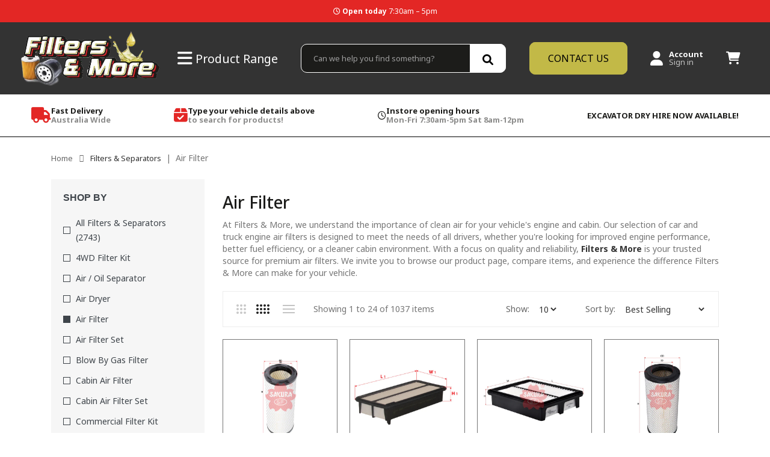

--- FILE ---
content_type: text/html; charset=utf-8
request_url: https://filtersandmore.com.au/collections/filters-separators/air-filter
body_size: 59906
content:
<!doctype html>
<!--[if IE]>  <![endif]-->
<!--[if IE 8 ]> <html dir="ltr" lang="en" class="ie8"> <![endif]-->
<!--[if IE 9 ]> <html dir="ltr" lang="en" class="ie9"> <![endif]-->
<!-- [if (gt IE 9)|!(IE)]><! -->
<html dir="ltr" lang="en">
  <!-- <![endif] -->
  <head>
    <!-- Google Tag Manager -->
    <!-- New Tag Manager -->
    <script>
    window.dataLayer = window.dataLayer || [];
</script>
    <script>
      (function(w,d,s,l,i){w[l]=w[l]||[];w[l].push({'gtm.start':
      new Date().getTime(),event:'gtm.js'});var f=d.getElementsByTagName(s)[0],
      j=d.createElement(s),dl=l!='dataLayer'?'&l='+l:'';j.async=true;j.src=
      'https://www.googletagmanager.com/gtm.js?id='+i+dl;f.parentNode.insertBefore(j,f);
      })(window,document,'script','dataLayer','GTM-MQ6GCBP2');
    </script>
    <!-- End Google Tag Manager -->
    <!-- Basic page needs ================================================== -->
    <meta charset="UTF-8">
    <meta name="viewport" content="width=device-width, initial-scale=1">
    <meta http-equiv="X-UA-Compatible" content="IE=edge">
    <meta name="google-site-verification" content="fc_w36KtRf9-t3ywWfwgxBfh7KpCOoEEi6xQ4E7QyrM">
    <meta name="google-site-verification" content="WWy-dfQsQKbuM1Iwv2K79qSV6Jo9jk1PgfB_U29d_Jc">
    <meta name="google-site-verification" content="SKbdQVggwPYvhpE0a4ctXb_wNrmHernxS5TFKfs_kTc">
    
    <!-- Thank you page set to noindex -->
    <!-- End Thank you page set to noindex -->
    <link rel="shortcut icon" href="//filtersandmore.com.au/cdn/shop/t/7/assets/favicon.png?v=165916297790886345021674002757">
      <link rel="apple-touch-icon" href="//filtersandmore.com.au/cdn/shop/t/7/assets/favicon.png?v=165916297790886345021674002757"><meta name="description" content="Look through our range of car and truck air filters. We stock Sakura air filters for most vehicles available to order in Australia online from Filters & More.">
<title>Car Air Filters | Truck Air Filters | Sakura | Buy Online | Australia</title>
<!-- Title and description ================================================== -->
    <base href="https://filtersandmore.com.au/collections/filters-separators/air-filter">
    <!-- Product meta ================================================== -->
<meta property="og:type" content="product.group">
<meta property="og:title" content="collection.title | strip_html">
<meta property="og:url" content="https://filtersandmore.com.au">
<meta property="og:image" content="http://filtersandmore.com.au/cdn/shop/collections/more-filters_1024x1024.jpg?v=1673394507">
<meta property="og:image:secure_url" content="https://filtersandmore.com.au/cdn/shop/collections/more-filters_1024x1024.jpg?v=1673394507">
<meta property="og:description" content="Look through our range of car and truck air filters. We stock Sakura air filters for most vehicles available to order in Australia online from Filters &amp; More.">
<meta property="og:site_name" content="Filters and More Store">


<meta name="twitter:card" content="summary">


<!-- Helpers ================================================== -->
    <link rel="canonical" href="https://filtersandmore.com.au/collections/filters-separators/air-filter">

    <!-- CSS ================================================== -->
    <link href="//filtersandmore.com.au/cdn/shop/t/7/assets/owl.carousel.min.css?v=144261501687721598301673389855" rel="stylesheet" type="text/css" media="all" />
    <link href="//filtersandmore.com.au/cdn/shop/t/7/assets/owl.theme.green.min.css?v=136707948681557483891673389855" rel="stylesheet" type="text/css" media="all" />
    <link href="//filtersandmore.com.au/cdn/shop/t/7/assets/menu.css?v=118651347534156123641673389881" rel="stylesheet" type="text/css" media="all" />
    <link href="//filtersandmore.com.au/cdn/shop/t/7/assets/animate.css?v=56360581960268441961673389851" rel="stylesheet" type="text/css" media="all" />
    <link href="//filtersandmore.com.au/cdn/shop/t/7/assets/bootstrap.min.css?v=25071467596515048571673389852" rel="stylesheet" type="text/css" media="all" />
    <link href="//use.fontawesome.com/releases/v5.6.1/css/all.css" rel="stylesheet" type="text/css" media="all" />
    <link href="//maxcdn.bootstrapcdn.com/font-awesome/4.7.0/css/font-awesome.min.css" rel="stylesheet" type="text/css" media="all" />
    <link href="//cdn.jsdelivr.net/npm/pixeden-stroke-7-icon@1.2.3/pe-icon-7-stroke/dist/pe-icon-7-stroke.min.css" rel="stylesheet" type="text/css" media="all" />
    <link href="//filtersandmore.com.au/cdn/shop/t/7/assets/pe-helper.css?v=146537683752987679521673389855" rel="stylesheet" type="text/css" media="all" />
    <link href="//code.ionicframework.com/ionicons/2.0.1/css/ionicons.min.css" rel="stylesheet" type="text/css" media="all" />
    <link href="//cdnjs.cloudflare.com/ajax/libs/simple-line-icons/2.4.1/css/simple-line-icons.min.css" rel="stylesheet" type="text/css" media="all" />
    <link href="//cdn.linearicons.com/free/1.0.0/icon-font.min.css" rel="stylesheet" type="text/css" media="all" />
    <link href="//filtersandmore.com.au/cdn/shop/t/7/assets/plaza-font.css?v=124239678717852567971699327260" rel="stylesheet" type="text/css" media="all" />
    <link href="//filtersandmore.com.au/cdn/shop/t/7/assets/slideshow.css?v=54308914938986396431673389881" rel="stylesheet" type="text/css" media="all" />
<link href="//fonts.googleapis.com/css?family=Noto+Sans:100,100i,300,300i,400,400i,500,500i,700,700i,900,900i" rel="stylesheet" type="text/css" media="all" />
<link href="//fonts.googleapis.com/css?family=Roboto:100,100i,300,300i,400,400i,500,500i,700,700i,900,900i" rel="stylesheet" type="text/css" media="all" />
  

 <link href="//filtersandmore.com.au/cdn/shop/t/7/assets/stylesheet.css?v=80909504627578594371699327260" rel="stylesheet" type="text/css" media="all" />
    <link href="//filtersandmore.com.au/cdn/shop/t/7/assets/ajaxlogin.css?v=110471483824167117431673389851" rel="stylesheet" type="text/css" media="all" />
    <link href="//filtersandmore.com.au/cdn/shop/t/7/assets/quickview.css?v=153648396863968159701673389881" rel="stylesheet" type="text/css" media="all" />
    <link href="//filtersandmore.com.au/cdn/shop/t/7/assets/swiper.min.css?v=68811326383173586861673389856" rel="stylesheet" type="text/css" media="all" />
    <link href="//filtersandmore.com.au/cdn/shop/t/7/assets/swiper-custom.css?v=82849585726153269911673389881" rel="stylesheet" type="text/css" media="all" />
    <link href="//filtersandmore.com.au/cdn/shop/t/7/assets/category.css?v=7341879627247178801673389881" rel="stylesheet" type="text/css" media="all" />
      <link href="//filtersandmore.com.au/cdn/shop/t/7/assets/filter.css?v=27697446547785281091673389881" rel="stylesheet" type="text/css" media="all" />
    <link href="//filtersandmore.com.au/cdn/shop/t/7/assets/custom.css?v=73571798536408203661703742640" rel="stylesheet" type="text/css" media="all" />
    <link href="https://cdnjs.cloudflare.com/ajax/libs/toastr.js/2.1.3/toastr.min.css" rel="stylesheet" type="text/css" media="all" />
    
    <!-- Header hook for plugins ================================================== -->
    <script>window.performance && window.performance.mark && window.performance.mark('shopify.content_for_header.start');</script><meta name="google-site-verification" content="WWy-dfQsQKbuM1Iwv2K79qSV6Jo9jk1PgfB_U29d_Jc">
<meta id="shopify-digital-wallet" name="shopify-digital-wallet" content="/55831036044/digital_wallets/dialog">
<meta name="shopify-checkout-api-token" content="415424ec499c0876c46b65e83b9a3d3f">
<link rel="alternate" type="application/atom+xml" title="Feed" href="/collections/filters-separators/air-filter.atom" />
<link rel="next" href="/collections/filters-separators/air-filter?page=2">
<link rel="alternate" type="application/json+oembed" href="https://filtersandmore.com.au/collections/filters-separators/air-filter.oembed">
<script async="async" src="/checkouts/internal/preloads.js?locale=en-AU"></script>
<link rel="preconnect" href="https://shop.app" crossorigin="anonymous">
<script async="async" src="https://shop.app/checkouts/internal/preloads.js?locale=en-AU&shop_id=55831036044" crossorigin="anonymous"></script>
<script id="apple-pay-shop-capabilities" type="application/json">{"shopId":55831036044,"countryCode":"AU","currencyCode":"AUD","merchantCapabilities":["supports3DS"],"merchantId":"gid:\/\/shopify\/Shop\/55831036044","merchantName":"Filters and More Store","requiredBillingContactFields":["postalAddress","email"],"requiredShippingContactFields":["postalAddress","email"],"shippingType":"shipping","supportedNetworks":["visa","masterCard","amex","jcb"],"total":{"type":"pending","label":"Filters and More Store","amount":"1.00"},"shopifyPaymentsEnabled":true,"supportsSubscriptions":true}</script>
<script id="shopify-features" type="application/json">{"accessToken":"415424ec499c0876c46b65e83b9a3d3f","betas":["rich-media-storefront-analytics"],"domain":"filtersandmore.com.au","predictiveSearch":true,"shopId":55831036044,"locale":"en"}</script>
<script>var Shopify = Shopify || {};
Shopify.shop = "filters-and-more-store.myshopify.com";
Shopify.locale = "en";
Shopify.currency = {"active":"AUD","rate":"1.0"};
Shopify.country = "AU";
Shopify.theme = {"name":"Theme export  filters-n-more-myshopify-com-rgc-...","id":129931378828,"schema_name":"Autima","schema_version":"1.0.0","theme_store_id":null,"role":"main"};
Shopify.theme.handle = "null";
Shopify.theme.style = {"id":null,"handle":null};
Shopify.cdnHost = "filtersandmore.com.au/cdn";
Shopify.routes = Shopify.routes || {};
Shopify.routes.root = "/";</script>
<script type="module">!function(o){(o.Shopify=o.Shopify||{}).modules=!0}(window);</script>
<script>!function(o){function n(){var o=[];function n(){o.push(Array.prototype.slice.apply(arguments))}return n.q=o,n}var t=o.Shopify=o.Shopify||{};t.loadFeatures=n(),t.autoloadFeatures=n()}(window);</script>
<script>
  window.ShopifyPay = window.ShopifyPay || {};
  window.ShopifyPay.apiHost = "shop.app\/pay";
  window.ShopifyPay.redirectState = null;
</script>
<script id="shop-js-analytics" type="application/json">{"pageType":"collection"}</script>
<script defer="defer" async type="module" src="//filtersandmore.com.au/cdn/shopifycloud/shop-js/modules/v2/client.init-shop-cart-sync_Bc8-qrdt.en.esm.js"></script>
<script defer="defer" async type="module" src="//filtersandmore.com.au/cdn/shopifycloud/shop-js/modules/v2/chunk.common_CmNk3qlo.esm.js"></script>
<script type="module">
  await import("//filtersandmore.com.au/cdn/shopifycloud/shop-js/modules/v2/client.init-shop-cart-sync_Bc8-qrdt.en.esm.js");
await import("//filtersandmore.com.au/cdn/shopifycloud/shop-js/modules/v2/chunk.common_CmNk3qlo.esm.js");

  window.Shopify.SignInWithShop?.initShopCartSync?.({"fedCMEnabled":true,"windoidEnabled":true});

</script>
<script>
  window.Shopify = window.Shopify || {};
  if (!window.Shopify.featureAssets) window.Shopify.featureAssets = {};
  window.Shopify.featureAssets['shop-js'] = {"shop-cart-sync":["modules/v2/client.shop-cart-sync_DOpY4EW0.en.esm.js","modules/v2/chunk.common_CmNk3qlo.esm.js"],"shop-button":["modules/v2/client.shop-button_CI-s0xGZ.en.esm.js","modules/v2/chunk.common_CmNk3qlo.esm.js"],"init-fed-cm":["modules/v2/client.init-fed-cm_D2vsy40D.en.esm.js","modules/v2/chunk.common_CmNk3qlo.esm.js"],"init-windoid":["modules/v2/client.init-windoid_CXNAd0Cm.en.esm.js","modules/v2/chunk.common_CmNk3qlo.esm.js"],"shop-toast-manager":["modules/v2/client.shop-toast-manager_Cx0C6may.en.esm.js","modules/v2/chunk.common_CmNk3qlo.esm.js"],"shop-cash-offers":["modules/v2/client.shop-cash-offers_CL9Nay2h.en.esm.js","modules/v2/chunk.common_CmNk3qlo.esm.js","modules/v2/chunk.modal_CvhjeixQ.esm.js"],"avatar":["modules/v2/client.avatar_BTnouDA3.en.esm.js"],"init-shop-email-lookup-coordinator":["modules/v2/client.init-shop-email-lookup-coordinator_B9mmbKi4.en.esm.js","modules/v2/chunk.common_CmNk3qlo.esm.js"],"init-shop-cart-sync":["modules/v2/client.init-shop-cart-sync_Bc8-qrdt.en.esm.js","modules/v2/chunk.common_CmNk3qlo.esm.js"],"pay-button":["modules/v2/client.pay-button_Bhm3077V.en.esm.js","modules/v2/chunk.common_CmNk3qlo.esm.js"],"init-customer-accounts-sign-up":["modules/v2/client.init-customer-accounts-sign-up_C7zhr03q.en.esm.js","modules/v2/client.shop-login-button_BbMx65lK.en.esm.js","modules/v2/chunk.common_CmNk3qlo.esm.js","modules/v2/chunk.modal_CvhjeixQ.esm.js"],"init-shop-for-new-customer-accounts":["modules/v2/client.init-shop-for-new-customer-accounts_rLbLSDTe.en.esm.js","modules/v2/client.shop-login-button_BbMx65lK.en.esm.js","modules/v2/chunk.common_CmNk3qlo.esm.js","modules/v2/chunk.modal_CvhjeixQ.esm.js"],"checkout-modal":["modules/v2/client.checkout-modal_Fp9GouFF.en.esm.js","modules/v2/chunk.common_CmNk3qlo.esm.js","modules/v2/chunk.modal_CvhjeixQ.esm.js"],"init-customer-accounts":["modules/v2/client.init-customer-accounts_DkVf8Jdu.en.esm.js","modules/v2/client.shop-login-button_BbMx65lK.en.esm.js","modules/v2/chunk.common_CmNk3qlo.esm.js","modules/v2/chunk.modal_CvhjeixQ.esm.js"],"shop-login-button":["modules/v2/client.shop-login-button_BbMx65lK.en.esm.js","modules/v2/chunk.common_CmNk3qlo.esm.js","modules/v2/chunk.modal_CvhjeixQ.esm.js"],"shop-login":["modules/v2/client.shop-login_B9KWmZaW.en.esm.js","modules/v2/chunk.common_CmNk3qlo.esm.js","modules/v2/chunk.modal_CvhjeixQ.esm.js"],"shop-follow-button":["modules/v2/client.shop-follow-button_B-omSWeu.en.esm.js","modules/v2/chunk.common_CmNk3qlo.esm.js","modules/v2/chunk.modal_CvhjeixQ.esm.js"],"lead-capture":["modules/v2/client.lead-capture_DZQFWrYz.en.esm.js","modules/v2/chunk.common_CmNk3qlo.esm.js","modules/v2/chunk.modal_CvhjeixQ.esm.js"],"payment-terms":["modules/v2/client.payment-terms_Bl_bs7GP.en.esm.js","modules/v2/chunk.common_CmNk3qlo.esm.js","modules/v2/chunk.modal_CvhjeixQ.esm.js"]};
</script>
<script id="__st">var __st={"a":55831036044,"offset":39600,"reqid":"6f638b46-5a26-4f69-a332-e3eca6ab6b77-1762326106","pageurl":"filtersandmore.com.au\/collections\/filters-separators\/air-filter","u":"1f078a00bdf2","p":"collection","rtyp":"collection","rid":281893961868};</script>
<script>window.ShopifyPaypalV4VisibilityTracking = true;</script>
<script id="captcha-bootstrap">!function(){'use strict';const t='contact',e='account',n='new_comment',o=[[t,t],['blogs',n],['comments',n],[t,'customer']],c=[[e,'customer_login'],[e,'guest_login'],[e,'recover_customer_password'],[e,'create_customer']],r=t=>t.map((([t,e])=>`form[action*='/${t}']:not([data-nocaptcha='true']) input[name='form_type'][value='${e}']`)).join(','),a=t=>()=>t?[...document.querySelectorAll(t)].map((t=>t.form)):[];function s(){const t=[...o],e=r(t);return a(e)}const i='password',u='form_key',d=['recaptcha-v3-token','g-recaptcha-response','h-captcha-response',i],f=()=>{try{return window.sessionStorage}catch{return}},m='__shopify_v',_=t=>t.elements[u];function p(t,e,n=!1){try{const o=window.sessionStorage,c=JSON.parse(o.getItem(e)),{data:r}=function(t){const{data:e,action:n}=t;return t[m]||n?{data:e,action:n}:{data:t,action:n}}(c);for(const[e,n]of Object.entries(r))t.elements[e]&&(t.elements[e].value=n);n&&o.removeItem(e)}catch(o){console.error('form repopulation failed',{error:o})}}const l='form_type',E='cptcha';function T(t){t.dataset[E]=!0}const w=window,h=w.document,L='Shopify',v='ce_forms',y='captcha';let A=!1;((t,e)=>{const n=(g='f06e6c50-85a8-45c8-87d0-21a2b65856fe',I='https://cdn.shopify.com/shopifycloud/storefront-forms-hcaptcha/ce_storefront_forms_captcha_hcaptcha.v1.5.2.iife.js',D={infoText:'Protected by hCaptcha',privacyText:'Privacy',termsText:'Terms'},(t,e,n)=>{const o=w[L][v],c=o.bindForm;if(c)return c(t,g,e,D).then(n);var r;o.q.push([[t,g,e,D],n]),r=I,A||(h.body.append(Object.assign(h.createElement('script'),{id:'captcha-provider',async:!0,src:r})),A=!0)});var g,I,D;w[L]=w[L]||{},w[L][v]=w[L][v]||{},w[L][v].q=[],w[L][y]=w[L][y]||{},w[L][y].protect=function(t,e){n(t,void 0,e),T(t)},Object.freeze(w[L][y]),function(t,e,n,w,h,L){const[v,y,A,g]=function(t,e,n){const i=e?o:[],u=t?c:[],d=[...i,...u],f=r(d),m=r(i),_=r(d.filter((([t,e])=>n.includes(e))));return[a(f),a(m),a(_),s()]}(w,h,L),I=t=>{const e=t.target;return e instanceof HTMLFormElement?e:e&&e.form},D=t=>v().includes(t);t.addEventListener('submit',(t=>{const e=I(t);if(!e)return;const n=D(e)&&!e.dataset.hcaptchaBound&&!e.dataset.recaptchaBound,o=_(e),c=g().includes(e)&&(!o||!o.value);(n||c)&&t.preventDefault(),c&&!n&&(function(t){try{if(!f())return;!function(t){const e=f();if(!e)return;const n=_(t);if(!n)return;const o=n.value;o&&e.removeItem(o)}(t);const e=Array.from(Array(32),(()=>Math.random().toString(36)[2])).join('');!function(t,e){_(t)||t.append(Object.assign(document.createElement('input'),{type:'hidden',name:u})),t.elements[u].value=e}(t,e),function(t,e){const n=f();if(!n)return;const o=[...t.querySelectorAll(`input[type='${i}']`)].map((({name:t})=>t)),c=[...d,...o],r={};for(const[a,s]of new FormData(t).entries())c.includes(a)||(r[a]=s);n.setItem(e,JSON.stringify({[m]:1,action:t.action,data:r}))}(t,e)}catch(e){console.error('failed to persist form',e)}}(e),e.submit())}));const S=(t,e)=>{t&&!t.dataset[E]&&(n(t,e.some((e=>e===t))),T(t))};for(const o of['focusin','change'])t.addEventListener(o,(t=>{const e=I(t);D(e)&&S(e,y())}));const B=e.get('form_key'),M=e.get(l),P=B&&M;t.addEventListener('DOMContentLoaded',(()=>{const t=y();if(P)for(const e of t)e.elements[l].value===M&&p(e,B);[...new Set([...A(),...v().filter((t=>'true'===t.dataset.shopifyCaptcha))])].forEach((e=>S(e,t)))}))}(h,new URLSearchParams(w.location.search),n,t,e,['guest_login'])})(!0,!0)}();</script>
<script integrity="sha256-52AcMU7V7pcBOXWImdc/TAGTFKeNjmkeM1Pvks/DTgc=" data-source-attribution="shopify.loadfeatures" defer="defer" src="//filtersandmore.com.au/cdn/shopifycloud/storefront/assets/storefront/load_feature-81c60534.js" crossorigin="anonymous"></script>
<script crossorigin="anonymous" defer="defer" src="//filtersandmore.com.au/cdn/shopifycloud/storefront/assets/shopify_pay/storefront-65b4c6d7.js?v=20250812"></script>
<script data-source-attribution="shopify.dynamic_checkout.dynamic.init">var Shopify=Shopify||{};Shopify.PaymentButton=Shopify.PaymentButton||{isStorefrontPortableWallets:!0,init:function(){window.Shopify.PaymentButton.init=function(){};var t=document.createElement("script");t.src="https://filtersandmore.com.au/cdn/shopifycloud/portable-wallets/latest/portable-wallets.en.js",t.type="module",document.head.appendChild(t)}};
</script>
<script data-source-attribution="shopify.dynamic_checkout.buyer_consent">
  function portableWalletsHideBuyerConsent(e){var t=document.getElementById("shopify-buyer-consent"),n=document.getElementById("shopify-subscription-policy-button");t&&n&&(t.classList.add("hidden"),t.setAttribute("aria-hidden","true"),n.removeEventListener("click",e))}function portableWalletsShowBuyerConsent(e){var t=document.getElementById("shopify-buyer-consent"),n=document.getElementById("shopify-subscription-policy-button");t&&n&&(t.classList.remove("hidden"),t.removeAttribute("aria-hidden"),n.addEventListener("click",e))}window.Shopify?.PaymentButton&&(window.Shopify.PaymentButton.hideBuyerConsent=portableWalletsHideBuyerConsent,window.Shopify.PaymentButton.showBuyerConsent=portableWalletsShowBuyerConsent);
</script>
<script data-source-attribution="shopify.dynamic_checkout.cart.bootstrap">document.addEventListener("DOMContentLoaded",(function(){function t(){return document.querySelector("shopify-accelerated-checkout-cart, shopify-accelerated-checkout")}if(t())Shopify.PaymentButton.init();else{new MutationObserver((function(e,n){t()&&(Shopify.PaymentButton.init(),n.disconnect())})).observe(document.body,{childList:!0,subtree:!0})}}));
</script>
<link id="shopify-accelerated-checkout-styles" rel="stylesheet" media="screen" href="https://filtersandmore.com.au/cdn/shopifycloud/portable-wallets/latest/accelerated-checkout-backwards-compat.css" crossorigin="anonymous">
<style id="shopify-accelerated-checkout-cart">
        #shopify-buyer-consent {
  margin-top: 1em;
  display: inline-block;
  width: 100%;
}

#shopify-buyer-consent.hidden {
  display: none;
}

#shopify-subscription-policy-button {
  background: none;
  border: none;
  padding: 0;
  text-decoration: underline;
  font-size: inherit;
  cursor: pointer;
}

#shopify-subscription-policy-button::before {
  box-shadow: none;
}

      </style>
<script id="sections-script" data-sections="rgc_header-v2,rgc_footer" defer="defer" src="//filtersandmore.com.au/cdn/shop/t/7/compiled_assets/scripts.js?849"></script>
<script>window.performance && window.performance.mark && window.performance.mark('shopify.content_for_header.end');</script>
    

<!--[if lt IE 9]>
<script src="//cdnjs.cloudflare.com/ajax/libs/html5shiv/3.7.2/html5shiv.min.js" type="text/javascript"></script>
<script src="//filtersandmore.com.au/cdn/shop/t/7/assets/respond.min.js?v=52248677837542619231673389856" type="text/javascript"></script>
<link href="//filtersandmore.com.au/cdn/shop/t/7/assets/respond-proxy.html" id="respond-proxy" rel="respond-proxy" />
<link href="//filtersandmore.com.au/search?q=3548897f55c84f3e484efb0539cf0ab2" id="respond-redirect" rel="respond-redirect" />
<script src="//filtersandmore.com.au/search?q=3548897f55c84f3e484efb0539cf0ab2" type="text/javascript"></script>
<script src="//filtersandmore.com.au/cdn/shop/t/7/assets/es5-shim.min.js?v=162403747125444000461673389853" type="text/javascript"></script>
<![endif]-->
<!--[if (lte IE 9) ]><script src="//filtersandmore.com.au/cdn/shop/t/7/assets/match-media.min.js?849" type="text/javascript"></script><![endif]-->


    <!-- JavaScripts -->
    <script src="//filtersandmore.com.au/cdn/shop/t/7/assets/jquery-2.1.1.min.js?v=50105407026936964631673389854" type="text/javascript"></script>
    <script src="//filtersandmore.com.au/cdn/shop/t/7/assets/owl.carousel.min.js?v=166908070870787366981673389855" type="text/javascript"></script>
    <script src="//filtersandmore.com.au/cdn/shop/t/7/assets/jquery.plugin.min.js?v=168274580697022526331673389855" type="text/javascript"></script>
    <script src="//filtersandmore.com.au/cdn/shop/t/7/assets/jquery.countdown.min.js?v=179067753610155927421673389854" type="text/javascript"></script>
    <script src="//filtersandmore.com.au/cdn/shop/t/7/assets/menu.js?v=147189749948103098631673389855" type="text/javascript"></script>
    <script src="//filtersandmore.com.au/cdn/shop/t/7/assets/jquery.nivo.slider.js?v=122362495616164878221673389855" type="text/javascript"></script>
    
    
    
    
      <script src="//filtersandmore.com.au/cdn/shop/t/7/assets/grid.js?v=28025350367652674381673389854" type="text/javascript"></script>
      <script src="//filtersandmore.com.au/cdn/shop/t/7/assets/filter.js?v=56216344247952065551673389854" type="text/javascript"></script>
    
    <script src="//filtersandmore.com.au/cdn/shop/t/7/assets/jquery.bpopup.min.js?v=45937891466859774381673389854" type="text/javascript"></script>
    <script src="//filtersandmore.com.au/cdn/shop/t/7/assets/jquery.cookie.js?v=48388009562886839411673389854" type="text/javascript"></script>
    <script src="//filtersandmore.com.au/cdn/shop/t/7/assets/moment.min.js?v=12766354955387885901673389855" type="text/javascript"></script>
    <script src="//filtersandmore.com.au/cdn/shop/t/7/assets/quickview.js?v=172446652489787083371673389881" type="text/javascript"></script>
    <script src="//filtersandmore.com.au/cdn/shop/t/7/assets/swiper.jquery.js?v=138888780083506419961673389856" type="text/javascript"></script>
    <script src="//filtersandmore.com.au/cdn/shop/t/7/assets/common.js?v=142183589261845983541673389881" type="text/javascript"></script>
    <script src="//filtersandmore.com.au/cdn/shop/t/7/assets/jquery.magnific-popup.min.js?v=132335878410273497401673389855" type="text/javascript"></script>
    <script src="https://cdnjs.cloudflare.com/ajax/libs/toastr.js/2.1.3/toastr.min.js" type="text/javascript"></script>
    <script src="//filtersandmore.com.au/cdn/shop/t/7/assets/shipping-cart.js?v=121172493685557012641673389856" type="text/javascript"></script>
    
      <script src="//filtersandmore.com.au/cdn/shopifycloud/storefront/assets/themes_support/option_selection-b017cd28.js" type="text/javascript"></script>
    
    
    <script src="//filtersandmore.com.au/cdn/shop/t/7/assets/bootstrap.min.js?v=135618559580299884151673389852" type="text/javascript"></script>
    

    
    <style>
  @font-face {
  font-family: 'Font Awesome 6 Pro';
  font-style: normal;
  font-weight: 300;
  font-display: block;
  src: url("//filtersandmore.com.au/cdn/shop/files/fa-light-300.woff2?v=2101734244689936415") format("woff2"), url("//filtersandmore.com.au/cdn/shop/files/fa-light-300.ttf?v=536137036121473302") format("truetype"); }

.fal,
.fa-light {
  font-family: 'Font Awesome 6 Pro';
  font-weight: 300; }
:root, :host {
  --fa-font-regular: normal 400 1em/1 "Font Awesome 6 Pro"; }

@font-face {
  font-family: 'Font Awesome 6 Pro';
  font-style: normal;
  font-weight: 400;
  font-display: block;
  src: url("//filtersandmore.com.au/cdn/shop/files/fa-regular-400.woff2?v=11620825370215962301") format("woff2"), url("//filtersandmore.com.au/cdn/shop/files/fa-regular-400.ttf?v=7229805081223790772") format("truetype"); }

.far,
.fa-regular {
  font-family: 'Font Awesome 6 Pro';
  font-weight: 400; }
:root, :host {
  --fa-font-solid: normal 900 1em/1 "Font Awesome 6 Pro"; }

@font-face {
  font-family: 'Font Awesome 6 Pro';
  font-style: normal;
  font-weight: 900;
  font-display: block;
  src: url("//filtersandmore.com.au/cdn/shop/files/fa-solid-900.woff2?v=14299745523460809367") format("woff2"), url("//filtersandmore.com.au/cdn/shop/files/fa-solid-900.ttf?v=10037184626782771724") format("truetype"); }

.fas,
.fa-solid {
  font-family: 'Font Awesome 6 Pro';
  font-weight: 900; }
:root, :host {
  --fa-font-thin: normal 100 1em/1 "Font Awesome 6 Pro"; }

@font-face {
  font-family: 'Font Awesome 6 Pro';
  font-style: normal;
  font-weight: 100;
  font-display: block;
  src: url("//filtersandmore.com.au/cdn/shop/files/fa-thin-100.woff2?v=6156446084258572949") format("woff2"), url("//filtersandmore.com.au/cdn/shop/files/fa-thin-100.ttf?v=5333593114452986692") format("truetype"); }

.fat,
.fa-thin {
  font-family: 'Font Awesome 6 Pro';
  font-weight: 100; }
@font-face {
  font-family: "Font Awesome 5 Brands";
  font-display: block;
  font-weight: 400;
  src: url("//filtersandmore.com.au/cdn/shop/files/fa-brands-400.woff2?v=14928514124877303706") format("woff2"), url("//filtersandmore.com.au/cdn/shop/files/fa-brands-400.ttf?v=14211096051647947136") format("truetype"); }

@font-face {
  font-family: "Font Awesome 5 Pro";
  font-display: block;
  font-weight: 900;
  src: url("//filtersandmore.com.au/cdn/shop/files/fa-solid-900.woff2?v=14299745523460809367") format("woff2"), url("//filtersandmore.com.au/cdn/shop/files/fa-solid-900.ttf?v=10037184626782771724") format("truetype"); }

@font-face {
  font-family: "Font Awesome 5 Pro";
  font-display: block;
  font-weight: 400;
  src: url("//filtersandmore.com.au/cdn/shop/files/fa-regular-400.woff2?v=11620825370215962301") format("woff2"), url("//filtersandmore.com.au/cdn/shop/files/fa-regular-400.ttf?v=7229805081223790772") format("truetype"); }

@font-face {
  font-family: "Font Awesome 5 Pro";
  font-display: block;
  font-weight: 300;
  src: url("//filtersandmore.com.au/cdn/shop/files/fa-light-300.woff2?v=2101734244689936415") format("woff2"), url("//filtersandmore.com.au/cdn/shop/files/fa-light-300.ttf?v=536137036121473302") format("truetype"); }

<style>
@font-face {
  font-family: "Font Awesome 5 Duotone";
  font-display: block;
  font-weight: 900;
  src: url("//filtersandmore.com.au/cdn/shop/files/fa-duotone-900.woff2?v=17428020969229181164") format("woff2"), url("//filtersandmore.com.au/cdn/shop/files/fa-duotone-900.ttf?v=6302646430422936195") format("truetype"); }
@font-face {
  font-family: "FontAwesome";
  font-display: block;
  src: url("//filtersandmore.com.au/cdn/shop/files/fa-solid-900.woff2?v=14299745523460809367") format("woff2"), url("//filtersandmore.com.au/cdn/shop/files/fa-solid-900.ttf?v=10037184626782771724") format("truetype"); }

@font-face {
  font-family: "FontAwesome";
  font-display: block;
  src: url("//filtersandmore.com.au/cdn/shop/files/fa-brands-400.woff2?v=14928514124877303706") format("woff2"), url("//filtersandmore.com.au/cdn/shop/files/fa-brands-400.ttf?v=14211096051647947136") format("truetype"); }

@font-face {
  font-family: "FontAwesome";
  font-display: block;
  src: url("//filtersandmore.com.au/cdn/shop/files/fa-regular-400.woff2?v=11620825370215962301") format("woff2"), url("//filtersandmore.com.au/cdn/shop/files/fa-regular-400.ttf?v=7229805081223790772") format("truetype");
  unicode-range: U+F003,U+F006,U+F014,U+F016-F017,U+F01A-F01B,U+F01D,U+F022,U+F03E,U+F044,U+F046,U+F05C-F05D,U+F06E,U+F070,U+F087-F088,U+F08A,U+F094,U+F096-F097,U+F09D,U+F0A0,U+F0A2,U+F0A4-F0A7,U+F0C5,U+F0C7,U+F0E5-F0E6,U+F0EB,U+F0F6-F0F8,U+F10C,U+F114-F115,U+F118-F11A,U+F11C-F11D,U+F133,U+F147,U+F14E,U+F150-F152,U+F185-F186,U+F18E,U+F190-F192,U+F196,U+F1C1-F1C9,U+F1D9,U+F1DB,U+F1E3,U+F1EA,U+F1F7,U+F1F9,U+F20A,U+F247-F248,U+F24A,U+F24D,U+F255-F25B,U+F25D,U+F271-F274,U+F278,U+F27B,U+F28C,U+F28E,U+F29C,U+F2B5,U+F2B7,U+F2BA,U+F2BC,U+F2BE,U+F2C0-F2C1,U+F2C3,U+F2D0,U+F2D2,U+F2D4,U+F2DC; }

@font-face {
  font-family: "FontAwesome";
  font-display: block;
  src: url("//filtersandmore.com.au/cdn/shop/files/fa-v4compatibility.woff2?v=1648228944899677239") format("woff2"), url("//filtersandmore.com.au/cdn/shop/files/fa-v4compatibility.ttf?v=7849156994035504403") format("truetype");
  unicode-range: U+F041,U+F047,U+F065-F066,U+F07D-F07E,U+F080,U+F08B,U+F08E,U+F090,U+F09A,U+F0AC,U+F0AE,U+F0B2,U+F0D0,U+F0D6,U+F0E4,U+F0EC,U+F10A-F10B,U+F123,U+F13E,U+F148-F149,U+F14C,U+F156,U+F15E,U+F160-F161,U+F163,U+F175-F178,U+F195,U+F1F8,U+F219,U+F250,U+F252,U+F27A; }
</style>
    <link href="//filtersandmore.com.au/cdn/shop/t/7/assets/fa-all.css?v=19928013945435967261673389853" rel="stylesheet" type="text/css" media="all" />
    <style data-shopify>
      :root {
              --color-color_1 :#ffffff;
          --color-color_2 :#1c1c1a;
          --color-color_3 :#e32725;
          --color-color_4 :#c2b947;
          --color-color_5 :#333333;
          --color-color_6 :#efefef;
          --color-color_7 :#a4a4a3;
      }
    </style>
    <link href="//filtersandmore.com.au/cdn/shop/t/7/assets/global.css?v=126382306118396710411673389854" rel="stylesheet" type="text/css" media="all" />

    
    <!-- Clarity Heatmap -->
    <script type="text/javascript">
      (function(c,l,a,r,i,t,y){
          c[a]=c[a]||function(){(c[a].q=c[a].q||[]).push(arguments)};
          t=l.createElement(r);t.async=1;t.src="https://www.clarity.ms/tag/"+i;
          y=l.getElementsByTagName(r)[0];y.parentNode.insertBefore(t,y);
      })(window, document, "clarity", "script", "j0qqbrjklg");
    </script>
    <!-- End Clarity Heatmap -->
  <link href="https://monorail-edge.shopifysvc.com" rel="dns-prefetch">
<script>(function(){if ("sendBeacon" in navigator && "performance" in window) {try {var session_token_from_headers = performance.getEntriesByType('navigation')[0].serverTiming.find(x => x.name == '_s').description;} catch {var session_token_from_headers = undefined;}var session_cookie_matches = document.cookie.match(/_shopify_s=([^;]*)/);var session_token_from_cookie = session_cookie_matches && session_cookie_matches.length === 2 ? session_cookie_matches[1] : "";var session_token = session_token_from_headers || session_token_from_cookie || "";function handle_abandonment_event(e) {var entries = performance.getEntries().filter(function(entry) {return /monorail-edge.shopifysvc.com/.test(entry.name);});if (!window.abandonment_tracked && entries.length === 0) {window.abandonment_tracked = true;var currentMs = Date.now();var navigation_start = performance.timing.navigationStart;var payload = {shop_id: 55831036044,url: window.location.href,navigation_start,duration: currentMs - navigation_start,session_token,page_type: "collection"};window.navigator.sendBeacon("https://monorail-edge.shopifysvc.com/v1/produce", JSON.stringify({schema_id: "online_store_buyer_site_abandonment/1.1",payload: payload,metadata: {event_created_at_ms: currentMs,event_sent_at_ms: currentMs}}));}}window.addEventListener('pagehide', handle_abandonment_event);}}());</script>
<script id="web-pixels-manager-setup">(function e(e,d,r,n,o){if(void 0===o&&(o={}),!Boolean(null===(a=null===(i=window.Shopify)||void 0===i?void 0:i.analytics)||void 0===a?void 0:a.replayQueue)){var i,a;window.Shopify=window.Shopify||{};var t=window.Shopify;t.analytics=t.analytics||{};var s=t.analytics;s.replayQueue=[],s.publish=function(e,d,r){return s.replayQueue.push([e,d,r]),!0};try{self.performance.mark("wpm:start")}catch(e){}var l=function(){var e={modern:/Edge?\/(1{2}[4-9]|1[2-9]\d|[2-9]\d{2}|\d{4,})\.\d+(\.\d+|)|Firefox\/(1{2}[4-9]|1[2-9]\d|[2-9]\d{2}|\d{4,})\.\d+(\.\d+|)|Chrom(ium|e)\/(9{2}|\d{3,})\.\d+(\.\d+|)|(Maci|X1{2}).+ Version\/(15\.\d+|(1[6-9]|[2-9]\d|\d{3,})\.\d+)([,.]\d+|)( \(\w+\)|)( Mobile\/\w+|) Safari\/|Chrome.+OPR\/(9{2}|\d{3,})\.\d+\.\d+|(CPU[ +]OS|iPhone[ +]OS|CPU[ +]iPhone|CPU IPhone OS|CPU iPad OS)[ +]+(15[._]\d+|(1[6-9]|[2-9]\d|\d{3,})[._]\d+)([._]\d+|)|Android:?[ /-](13[3-9]|1[4-9]\d|[2-9]\d{2}|\d{4,})(\.\d+|)(\.\d+|)|Android.+Firefox\/(13[5-9]|1[4-9]\d|[2-9]\d{2}|\d{4,})\.\d+(\.\d+|)|Android.+Chrom(ium|e)\/(13[3-9]|1[4-9]\d|[2-9]\d{2}|\d{4,})\.\d+(\.\d+|)|SamsungBrowser\/([2-9]\d|\d{3,})\.\d+/,legacy:/Edge?\/(1[6-9]|[2-9]\d|\d{3,})\.\d+(\.\d+|)|Firefox\/(5[4-9]|[6-9]\d|\d{3,})\.\d+(\.\d+|)|Chrom(ium|e)\/(5[1-9]|[6-9]\d|\d{3,})\.\d+(\.\d+|)([\d.]+$|.*Safari\/(?![\d.]+ Edge\/[\d.]+$))|(Maci|X1{2}).+ Version\/(10\.\d+|(1[1-9]|[2-9]\d|\d{3,})\.\d+)([,.]\d+|)( \(\w+\)|)( Mobile\/\w+|) Safari\/|Chrome.+OPR\/(3[89]|[4-9]\d|\d{3,})\.\d+\.\d+|(CPU[ +]OS|iPhone[ +]OS|CPU[ +]iPhone|CPU IPhone OS|CPU iPad OS)[ +]+(10[._]\d+|(1[1-9]|[2-9]\d|\d{3,})[._]\d+)([._]\d+|)|Android:?[ /-](13[3-9]|1[4-9]\d|[2-9]\d{2}|\d{4,})(\.\d+|)(\.\d+|)|Mobile Safari.+OPR\/([89]\d|\d{3,})\.\d+\.\d+|Android.+Firefox\/(13[5-9]|1[4-9]\d|[2-9]\d{2}|\d{4,})\.\d+(\.\d+|)|Android.+Chrom(ium|e)\/(13[3-9]|1[4-9]\d|[2-9]\d{2}|\d{4,})\.\d+(\.\d+|)|Android.+(UC? ?Browser|UCWEB|U3)[ /]?(15\.([5-9]|\d{2,})|(1[6-9]|[2-9]\d|\d{3,})\.\d+)\.\d+|SamsungBrowser\/(5\.\d+|([6-9]|\d{2,})\.\d+)|Android.+MQ{2}Browser\/(14(\.(9|\d{2,})|)|(1[5-9]|[2-9]\d|\d{3,})(\.\d+|))(\.\d+|)|K[Aa][Ii]OS\/(3\.\d+|([4-9]|\d{2,})\.\d+)(\.\d+|)/},d=e.modern,r=e.legacy,n=navigator.userAgent;return n.match(d)?"modern":n.match(r)?"legacy":"unknown"}(),u="modern"===l?"modern":"legacy",c=(null!=n?n:{modern:"",legacy:""})[u],f=function(e){return[e.baseUrl,"/wpm","/b",e.hashVersion,"modern"===e.buildTarget?"m":"l",".js"].join("")}({baseUrl:d,hashVersion:r,buildTarget:u}),m=function(e){var d=e.version,r=e.bundleTarget,n=e.surface,o=e.pageUrl,i=e.monorailEndpoint;return{emit:function(e){var a=e.status,t=e.errorMsg,s=(new Date).getTime(),l=JSON.stringify({metadata:{event_sent_at_ms:s},events:[{schema_id:"web_pixels_manager_load/3.1",payload:{version:d,bundle_target:r,page_url:o,status:a,surface:n,error_msg:t},metadata:{event_created_at_ms:s}}]});if(!i)return console&&console.warn&&console.warn("[Web Pixels Manager] No Monorail endpoint provided, skipping logging."),!1;try{return self.navigator.sendBeacon.bind(self.navigator)(i,l)}catch(e){}var u=new XMLHttpRequest;try{return u.open("POST",i,!0),u.setRequestHeader("Content-Type","text/plain"),u.send(l),!0}catch(e){return console&&console.warn&&console.warn("[Web Pixels Manager] Got an unhandled error while logging to Monorail."),!1}}}}({version:r,bundleTarget:l,surface:e.surface,pageUrl:self.location.href,monorailEndpoint:e.monorailEndpoint});try{o.browserTarget=l,function(e){var d=e.src,r=e.async,n=void 0===r||r,o=e.onload,i=e.onerror,a=e.sri,t=e.scriptDataAttributes,s=void 0===t?{}:t,l=document.createElement("script"),u=document.querySelector("head"),c=document.querySelector("body");if(l.async=n,l.src=d,a&&(l.integrity=a,l.crossOrigin="anonymous"),s)for(var f in s)if(Object.prototype.hasOwnProperty.call(s,f))try{l.dataset[f]=s[f]}catch(e){}if(o&&l.addEventListener("load",o),i&&l.addEventListener("error",i),u)u.appendChild(l);else{if(!c)throw new Error("Did not find a head or body element to append the script");c.appendChild(l)}}({src:f,async:!0,onload:function(){if(!function(){var e,d;return Boolean(null===(d=null===(e=window.Shopify)||void 0===e?void 0:e.analytics)||void 0===d?void 0:d.initialized)}()){var d=window.webPixelsManager.init(e)||void 0;if(d){var r=window.Shopify.analytics;r.replayQueue.forEach((function(e){var r=e[0],n=e[1],o=e[2];d.publishCustomEvent(r,n,o)})),r.replayQueue=[],r.publish=d.publishCustomEvent,r.visitor=d.visitor,r.initialized=!0}}},onerror:function(){return m.emit({status:"failed",errorMsg:"".concat(f," has failed to load")})},sri:function(e){var d=/^sha384-[A-Za-z0-9+/=]+$/;return"string"==typeof e&&d.test(e)}(c)?c:"",scriptDataAttributes:o}),m.emit({status:"loading"})}catch(e){m.emit({status:"failed",errorMsg:(null==e?void 0:e.message)||"Unknown error"})}}})({shopId: 55831036044,storefrontBaseUrl: "https://filtersandmore.com.au",extensionsBaseUrl: "https://extensions.shopifycdn.com/cdn/shopifycloud/web-pixels-manager",monorailEndpoint: "https://monorail-edge.shopifysvc.com/unstable/produce_batch",surface: "storefront-renderer",enabledBetaFlags: ["2dca8a86"],webPixelsConfigList: [{"id":"535265420","configuration":"{\"config\":\"{\\\"pixel_id\\\":\\\"GT-W6KDQHT\\\",\\\"target_country\\\":\\\"AU\\\",\\\"gtag_events\\\":[{\\\"type\\\":\\\"purchase\\\",\\\"action_label\\\":\\\"MC-S6T5JMVHXZ\\\"},{\\\"type\\\":\\\"page_view\\\",\\\"action_label\\\":\\\"MC-S6T5JMVHXZ\\\"},{\\\"type\\\":\\\"view_item\\\",\\\"action_label\\\":\\\"MC-S6T5JMVHXZ\\\"}],\\\"enable_monitoring_mode\\\":false}\"}","eventPayloadVersion":"v1","runtimeContext":"OPEN","scriptVersion":"b2a88bafab3e21179ed38636efcd8a93","type":"APP","apiClientId":1780363,"privacyPurposes":[],"dataSharingAdjustments":{"protectedCustomerApprovalScopes":["read_customer_address","read_customer_email","read_customer_name","read_customer_personal_data","read_customer_phone"]}},{"id":"shopify-app-pixel","configuration":"{}","eventPayloadVersion":"v1","runtimeContext":"STRICT","scriptVersion":"0450","apiClientId":"shopify-pixel","type":"APP","privacyPurposes":["ANALYTICS","MARKETING"]},{"id":"shopify-custom-pixel","eventPayloadVersion":"v1","runtimeContext":"LAX","scriptVersion":"0450","apiClientId":"shopify-pixel","type":"CUSTOM","privacyPurposes":["ANALYTICS","MARKETING"]}],isMerchantRequest: false,initData: {"shop":{"name":"Filters and More Store","paymentSettings":{"currencyCode":"AUD"},"myshopifyDomain":"filters-and-more-store.myshopify.com","countryCode":"AU","storefrontUrl":"https:\/\/filtersandmore.com.au"},"customer":null,"cart":null,"checkout":null,"productVariants":[],"purchasingCompany":null},},"https://filtersandmore.com.au/cdn","5303c62bw494ab25dp0d72f2dcm48e21f5a",{"modern":"","legacy":""},{"shopId":"55831036044","storefrontBaseUrl":"https:\/\/filtersandmore.com.au","extensionBaseUrl":"https:\/\/extensions.shopifycdn.com\/cdn\/shopifycloud\/web-pixels-manager","surface":"storefront-renderer","enabledBetaFlags":"[\"2dca8a86\"]","isMerchantRequest":"false","hashVersion":"5303c62bw494ab25dp0d72f2dcm48e21f5a","publish":"custom","events":"[[\"page_viewed\",{}],[\"collection_viewed\",{\"collection\":{\"id\":\"281893961868\",\"title\":\"Filters \u0026 Separators\",\"productVariants\":[{\"price\":{\"amount\":32.0,\"currencyCode\":\"AUD\"},\"product\":{\"title\":\"FA-8505 Air Filter\",\"vendor\":\"Sakura\",\"id\":\"7190584328332\",\"untranslatedTitle\":\"FA-8505 Air Filter\",\"url\":\"\/products\/fa-8505-air-filter\",\"type\":\"Filters \u0026 Separators\"},\"id\":\"41134050345100\",\"image\":{\"src\":\"\/\/filtersandmore.com.au\/cdn\/shop\/products\/SAK001_A-8505_12.jpg?v=1669185008\"},\"sku\":\"FA-8505\",\"title\":\"Default Title\",\"untranslatedTitle\":\"Default Title\"},{\"price\":{\"amount\":23.0,\"currencyCode\":\"AUD\"},\"product\":{\"title\":\"FA-16940 Air Filter\",\"vendor\":\"Sakura\",\"id\":\"7191223730316\",\"untranslatedTitle\":\"FA-16940 Air Filter\",\"url\":\"\/products\/fa-16940-air-filter\",\"type\":\"Filters \u0026 Separators\"},\"id\":\"41135953969292\",\"image\":{\"src\":\"\/\/filtersandmore.com.au\/cdn\/shop\/products\/A-16940.jpg?v=1669240638\"},\"sku\":\"FA-16940\",\"title\":\"Default Title\",\"untranslatedTitle\":\"Default Title\"},{\"price\":{\"amount\":22.0,\"currencyCode\":\"AUD\"},\"product\":{\"title\":\"FA-17990 Air Filter\",\"vendor\":\"Sakura\",\"id\":\"7191218716812\",\"untranslatedTitle\":\"FA-17990 Air Filter\",\"url\":\"\/products\/fa-17990-air-filter\",\"type\":\"Filters \u0026 Separators\"},\"id\":\"41135939879052\",\"image\":{\"src\":\"\/\/filtersandmore.com.au\/cdn\/shop\/products\/SAK001_A-17990_4.jpg?v=1669239605\"},\"sku\":\"FA-17990\",\"title\":\"Default Title\",\"untranslatedTitle\":\"Default Title\"},{\"price\":{\"amount\":39.0,\"currencyCode\":\"AUD\"},\"product\":{\"title\":\"FA-5541 Air Filter\",\"vendor\":\"Sakura\",\"id\":\"7190620962956\",\"untranslatedTitle\":\"FA-5541 Air Filter\",\"url\":\"\/products\/fa-5541-air-filter\",\"type\":\"Filters \u0026 Separators\"},\"id\":\"41134101102732\",\"image\":{\"src\":\"\/\/filtersandmore.com.au\/cdn\/shop\/products\/SAK001_A-5541_12.jpg?v=1669185824\"},\"sku\":\"FA-5541\",\"title\":\"Default Title\",\"untranslatedTitle\":\"Default Title\"},{\"price\":{\"amount\":35.0,\"currencyCode\":\"AUD\"},\"product\":{\"title\":\"FA-6009 Air Filter\",\"vendor\":\"Sakura\",\"id\":\"7190610411660\",\"untranslatedTitle\":\"FA-6009 Air Filter\",\"url\":\"\/products\/fa-6009-air-filter\",\"type\":\"Filters \u0026 Separators\"},\"id\":\"41134086815884\",\"image\":{\"src\":\"\/\/filtersandmore.com.au\/cdn\/shop\/products\/SAK001_A-6009_4.jpg?v=1669185589\"},\"sku\":\"FA-6009\",\"title\":\"Default Title\",\"untranslatedTitle\":\"Default Title\"},{\"price\":{\"amount\":49.0,\"currencyCode\":\"AUD\"},\"product\":{\"title\":\"FA-7121 Air Filter\",\"vendor\":\"Sakura\",\"id\":\"7190592684172\",\"untranslatedTitle\":\"FA-7121 Air Filter\",\"url\":\"\/products\/fa-7121-air-filter\",\"type\":\"Filters \u0026 Separators\"},\"id\":\"41134063091852\",\"image\":{\"src\":\"\/\/filtersandmore.com.au\/cdn\/shop\/products\/A-7121.jpg?v=1669185182\"},\"sku\":\"FA-7121\",\"title\":\"Default Title\",\"untranslatedTitle\":\"Default Title\"},{\"price\":{\"amount\":23.0,\"currencyCode\":\"AUD\"},\"product\":{\"title\":\"FA-8504 Air Filter\",\"vendor\":\"Sakura\",\"id\":\"7190584426636\",\"untranslatedTitle\":\"FA-8504 Air Filter\",\"url\":\"\/products\/fa-8504-air-filter\",\"type\":\"Filters \u0026 Separators\"},\"id\":\"41134050476172\",\"image\":{\"src\":\"\/\/filtersandmore.com.au\/cdn\/shop\/products\/SAK001_A-8504_4.jpg?v=1669185011\"},\"sku\":\"FA-8504\",\"title\":\"Default Title\",\"untranslatedTitle\":\"Default Title\"},{\"price\":{\"amount\":36.0,\"currencyCode\":\"AUD\"},\"product\":{\"title\":\"FA-8506 Air Filter\",\"vendor\":\"Sakura\",\"id\":\"7190584230028\",\"untranslatedTitle\":\"FA-8506 Air Filter\",\"url\":\"\/products\/fa-8506-air-filter\",\"type\":\"Filters \u0026 Separators\"},\"id\":\"41134050246796\",\"image\":{\"src\":\"\/\/filtersandmore.com.au\/cdn\/shop\/products\/SAK001_A-8506_9.jpg?v=1669185004\"},\"sku\":\"FA-8506\",\"title\":\"Default Title\",\"untranslatedTitle\":\"Default Title\"},{\"price\":{\"amount\":18.0,\"currencyCode\":\"AUD\"},\"product\":{\"title\":\"FA-8513 Air Filter\",\"vendor\":\"Sakura\",\"id\":\"7190583640204\",\"untranslatedTitle\":\"FA-8513 Air Filter\",\"url\":\"\/products\/fa-8513-air-filter\",\"type\":\"Filters \u0026 Separators\"},\"id\":\"41134049591436\",\"image\":{\"src\":\"\/\/filtersandmore.com.au\/cdn\/shop\/products\/SAK001_A-8513_6.jpg?v=1669184990\"},\"sku\":\"FA-8513\",\"title\":\"Default Title\",\"untranslatedTitle\":\"Default Title\"},{\"price\":{\"amount\":32.0,\"currencyCode\":\"AUD\"},\"product\":{\"title\":\"FA-8811 Air Filter\",\"vendor\":\"Sakura\",\"id\":\"7190574039180\",\"untranslatedTitle\":\"FA-8811 Air Filter\",\"url\":\"\/products\/fa-8811-air-filter\",\"type\":\"Filters \u0026 Separators\"},\"id\":\"41134037074060\",\"image\":{\"src\":\"\/\/filtersandmore.com.au\/cdn\/shop\/products\/SAK001_A-8811_6.jpg?v=1669184775\"},\"sku\":\"FA-8811\",\"title\":\"Default Title\",\"untranslatedTitle\":\"Default Title\"},{\"price\":{\"amount\":70.0,\"currencyCode\":\"AUD\"},\"product\":{\"title\":\"FAS-1024 Air Filter\",\"vendor\":\"Sakura\",\"id\":\"7190560571532\",\"untranslatedTitle\":\"FAS-1024 Air Filter\",\"url\":\"\/products\/fas-1024-air-filter\",\"type\":\"Filters \u0026 Separators\"},\"id\":\"41134023082124\",\"image\":{\"src\":\"\/\/filtersandmore.com.au\/cdn\/shop\/products\/SAK001_AS-1024_5.jpg?v=1669184528\"},\"sku\":\"FAS-1024\",\"title\":\"Default Title\",\"untranslatedTitle\":\"Default Title\"},{\"price\":{\"amount\":15.0,\"currencyCode\":\"AUD\"},\"product\":{\"title\":\"FA-1004 Air Filter\",\"vendor\":\"Sakura\",\"id\":\"7191232643212\",\"untranslatedTitle\":\"FA-1004 Air Filter\",\"url\":\"\/products\/fa-1004-air-filter\",\"type\":\"Filters \u0026 Separators\"},\"id\":\"41135970320524\",\"image\":{\"src\":\"\/\/filtersandmore.com.au\/cdn\/shop\/products\/SAK001_A-1004_6.jpg?v=1669241322\"},\"sku\":\"FA-1004\",\"title\":\"Default Title\",\"untranslatedTitle\":\"Default Title\"},{\"price\":{\"amount\":16.0,\"currencyCode\":\"AUD\"},\"product\":{\"title\":\"FA-1053 Air Filter\",\"vendor\":\"Sakura\",\"id\":\"7191231627404\",\"untranslatedTitle\":\"FA-1053 Air Filter\",\"url\":\"\/products\/fa-1053-air-filter\",\"type\":\"Filters \u0026 Separators\"},\"id\":\"41135969009804\",\"image\":{\"src\":\"\/\/filtersandmore.com.au\/cdn\/shop\/products\/SAK001_A-1053_9.jpg?v=1669241242\"},\"sku\":\"FA-1053\",\"title\":\"Default Title\",\"untranslatedTitle\":\"Default Title\"},{\"price\":{\"amount\":52.0,\"currencyCode\":\"AUD\"},\"product\":{\"title\":\"FA-1093 Air Filter\",\"vendor\":\"Sakura\",\"id\":\"7191230972044\",\"untranslatedTitle\":\"FA-1093 Air Filter\",\"url\":\"\/products\/fa-1093-air-filter\",\"type\":\"Filters \u0026 Separators\"},\"id\":\"41135966191756\",\"image\":{\"src\":\"\/\/filtersandmore.com.au\/cdn\/shop\/products\/SAK001_A-1093_7.jpg?v=1669241198\"},\"sku\":\"FA-1093\",\"title\":\"Default Title\",\"untranslatedTitle\":\"Default Title\"},{\"price\":{\"amount\":20.0,\"currencyCode\":\"AUD\"},\"product\":{\"title\":\"FA-1101 Air Filter\",\"vendor\":\"Sakura\",\"id\":\"7191230808204\",\"untranslatedTitle\":\"FA-1101 Air Filter\",\"url\":\"\/products\/fa-1101-air-filter\",\"type\":\"Filters \u0026 Separators\"},\"id\":\"41135965667468\",\"image\":{\"src\":\"\/\/filtersandmore.com.au\/cdn\/shop\/products\/SAK001_A-1101_6.jpg?v=1669241192\"},\"sku\":\"FA-1101\",\"title\":\"Default Title\",\"untranslatedTitle\":\"Default Title\"},{\"price\":{\"amount\":31.0,\"currencyCode\":\"AUD\"},\"product\":{\"title\":\"FA-1126 Air Filter\",\"vendor\":\"Sakura\",\"id\":\"7191230414988\",\"untranslatedTitle\":\"FA-1126 Air Filter\",\"url\":\"\/products\/fa-1126-air-filter\",\"type\":\"Filters \u0026 Separators\"},\"id\":\"41135965241484\",\"image\":{\"src\":\"\/\/filtersandmore.com.au\/cdn\/shop\/products\/SAK001_A-1126_5.jpg?v=1669241155\"},\"sku\":\"FA-1126\",\"title\":\"Default Title\",\"untranslatedTitle\":\"Default Title\"},{\"price\":{\"amount\":21.0,\"currencyCode\":\"AUD\"},\"product\":{\"title\":\"FA-1178 Air Filter\",\"vendor\":\"Sakura\",\"id\":\"7191229464716\",\"untranslatedTitle\":\"FA-1178 Air Filter\",\"url\":\"\/products\/fa-1178-air-filter\",\"type\":\"Filters \u0026 Separators\"},\"id\":\"41135964160140\",\"image\":{\"src\":\"\/\/filtersandmore.com.au\/cdn\/shop\/products\/SAK001_A-1178_12.jpg?v=1669241076\"},\"sku\":\"FA-1178\",\"title\":\"Default Title\",\"untranslatedTitle\":\"Default Title\"},{\"price\":{\"amount\":17.0,\"currencyCode\":\"AUD\"},\"product\":{\"title\":\"FA-1199 Air Filter\",\"vendor\":\"Sakura\",\"id\":\"7191229104268\",\"untranslatedTitle\":\"FA-1199 Air Filter\",\"url\":\"\/products\/fa-1199-air-filter\",\"type\":\"Filters \u0026 Separators\"},\"id\":\"41135963439244\",\"image\":{\"src\":\"\/\/filtersandmore.com.au\/cdn\/shop\/products\/SAK001_A-1199_6.jpg?v=1669241042\"},\"sku\":\"FA-1199\",\"title\":\"Default Title\",\"untranslatedTitle\":\"Default Title\"},{\"price\":{\"amount\":16.0,\"currencyCode\":\"AUD\"},\"product\":{\"title\":\"FA-1401 Air Filter\",\"vendor\":\"Sakura\",\"id\":\"7191227826316\",\"untranslatedTitle\":\"FA-1401 Air Filter\",\"url\":\"\/products\/fa-1401-air-filter\",\"type\":\"Filters \u0026 Separators\"},\"id\":\"41135961964684\",\"image\":{\"src\":\"\/\/filtersandmore.com.au\/cdn\/shop\/products\/SAK001_A-1401_6.jpg?v=1669240938\"},\"sku\":\"FA-1401\",\"title\":\"Default Title\",\"untranslatedTitle\":\"Default Title\"},{\"price\":{\"amount\":19.0,\"currencyCode\":\"AUD\"},\"product\":{\"title\":\"FA-1402 Air Filter\",\"vendor\":\"Sakura\",\"id\":\"7191227793548\",\"untranslatedTitle\":\"FA-1402 Air Filter\",\"url\":\"\/products\/fa-1402-air-filter\",\"type\":\"Filters \u0026 Separators\"},\"id\":\"41135961931916\",\"image\":{\"src\":\"\/\/filtersandmore.com.au\/cdn\/shop\/products\/SAK001_A-1402_3.jpg?v=1669240935\"},\"sku\":\"FA-1402\",\"title\":\"Default Title\",\"untranslatedTitle\":\"Default Title\"},{\"price\":{\"amount\":32.0,\"currencyCode\":\"AUD\"},\"product\":{\"title\":\"FA-1416 Air Filter\",\"vendor\":\"Sakura\",\"id\":\"7191227334796\",\"untranslatedTitle\":\"FA-1416 Air Filter\",\"url\":\"\/products\/fa-1416-air-filter\",\"type\":\"Filters \u0026 Separators\"},\"id\":\"41135959212172\",\"image\":{\"src\":\"\/\/filtersandmore.com.au\/cdn\/shop\/products\/SAK001_A-1416_9.jpg?v=1669240906\"},\"sku\":\"FA-1416\",\"title\":\"Default Title\",\"untranslatedTitle\":\"Default Title\"},{\"price\":{\"amount\":29.0,\"currencyCode\":\"AUD\"},\"product\":{\"title\":\"FA-1513 Air Filter\",\"vendor\":\"Sakura\",\"id\":\"7191225663628\",\"untranslatedTitle\":\"FA-1513 Air Filter\",\"url\":\"\/products\/fa-1513-air-filter\",\"type\":\"Filters \u0026 Separators\"},\"id\":\"41135956590732\",\"image\":{\"src\":\"\/\/filtersandmore.com.au\/cdn\/shop\/products\/SAK001_A-1513_10.jpg?v=1669240792\"},\"sku\":\"FA-1513\",\"title\":\"Default Title\",\"untranslatedTitle\":\"Default Title\"},{\"price\":{\"amount\":44.0,\"currencyCode\":\"AUD\"},\"product\":{\"title\":\"FA-1516 Air Filter\",\"vendor\":\"Sakura\",\"id\":\"7191225565324\",\"untranslatedTitle\":\"FA-1516 Air Filter\",\"url\":\"\/products\/fa-1516-air-filter\",\"type\":\"Filters \u0026 Separators\"},\"id\":\"41135956492428\",\"image\":{\"src\":\"\/\/filtersandmore.com.au\/cdn\/shop\/products\/SAK001_A-1516_3.jpg?v=1669240782\"},\"sku\":\"FA-1516\",\"title\":\"Default Title\",\"untranslatedTitle\":\"Default Title\"},{\"price\":{\"amount\":44.0,\"currencyCode\":\"AUD\"},\"product\":{\"title\":\"FA-1631 Air Filter\",\"vendor\":\"Sakura\",\"id\":\"7191224811660\",\"untranslatedTitle\":\"FA-1631 Air Filter\",\"url\":\"\/products\/fa-1631-air-filter\",\"type\":\"Filters \u0026 Separators\"},\"id\":\"41135955345548\",\"image\":{\"src\":\"\/\/filtersandmore.com.au\/cdn\/shop\/products\/SAK001_A-1631_6.jpg?v=1669240727\"},\"sku\":\"FA-1631\",\"title\":\"Default Title\",\"untranslatedTitle\":\"Default Title\"}]}}]]"});</script><script>
  window.ShopifyAnalytics = window.ShopifyAnalytics || {};
  window.ShopifyAnalytics.meta = window.ShopifyAnalytics.meta || {};
  window.ShopifyAnalytics.meta.currency = 'AUD';
  var meta = {"products":[{"id":7190584328332,"gid":"gid:\/\/shopify\/Product\/7190584328332","vendor":"Sakura","type":"Filters \u0026 Separators","variants":[{"id":41134050345100,"price":3200,"name":"FA-8505 Air Filter","public_title":null,"sku":"FA-8505"}],"remote":false},{"id":7191223730316,"gid":"gid:\/\/shopify\/Product\/7191223730316","vendor":"Sakura","type":"Filters \u0026 Separators","variants":[{"id":41135953969292,"price":2300,"name":"FA-16940 Air Filter","public_title":null,"sku":"FA-16940"}],"remote":false},{"id":7191218716812,"gid":"gid:\/\/shopify\/Product\/7191218716812","vendor":"Sakura","type":"Filters \u0026 Separators","variants":[{"id":41135939879052,"price":2200,"name":"FA-17990 Air Filter","public_title":null,"sku":"FA-17990"}],"remote":false},{"id":7190620962956,"gid":"gid:\/\/shopify\/Product\/7190620962956","vendor":"Sakura","type":"Filters \u0026 Separators","variants":[{"id":41134101102732,"price":3900,"name":"FA-5541 Air Filter","public_title":null,"sku":"FA-5541"}],"remote":false},{"id":7190610411660,"gid":"gid:\/\/shopify\/Product\/7190610411660","vendor":"Sakura","type":"Filters \u0026 Separators","variants":[{"id":41134086815884,"price":3500,"name":"FA-6009 Air Filter","public_title":null,"sku":"FA-6009"}],"remote":false},{"id":7190592684172,"gid":"gid:\/\/shopify\/Product\/7190592684172","vendor":"Sakura","type":"Filters \u0026 Separators","variants":[{"id":41134063091852,"price":4900,"name":"FA-7121 Air Filter","public_title":null,"sku":"FA-7121"}],"remote":false},{"id":7190584426636,"gid":"gid:\/\/shopify\/Product\/7190584426636","vendor":"Sakura","type":"Filters \u0026 Separators","variants":[{"id":41134050476172,"price":2300,"name":"FA-8504 Air Filter","public_title":null,"sku":"FA-8504"}],"remote":false},{"id":7190584230028,"gid":"gid:\/\/shopify\/Product\/7190584230028","vendor":"Sakura","type":"Filters \u0026 Separators","variants":[{"id":41134050246796,"price":3600,"name":"FA-8506 Air Filter","public_title":null,"sku":"FA-8506"}],"remote":false},{"id":7190583640204,"gid":"gid:\/\/shopify\/Product\/7190583640204","vendor":"Sakura","type":"Filters \u0026 Separators","variants":[{"id":41134049591436,"price":1800,"name":"FA-8513 Air Filter","public_title":null,"sku":"FA-8513"}],"remote":false},{"id":7190574039180,"gid":"gid:\/\/shopify\/Product\/7190574039180","vendor":"Sakura","type":"Filters \u0026 Separators","variants":[{"id":41134037074060,"price":3200,"name":"FA-8811 Air Filter","public_title":null,"sku":"FA-8811"}],"remote":false},{"id":7190560571532,"gid":"gid:\/\/shopify\/Product\/7190560571532","vendor":"Sakura","type":"Filters \u0026 Separators","variants":[{"id":41134023082124,"price":7000,"name":"FAS-1024 Air Filter","public_title":null,"sku":"FAS-1024"}],"remote":false},{"id":7191232643212,"gid":"gid:\/\/shopify\/Product\/7191232643212","vendor":"Sakura","type":"Filters \u0026 Separators","variants":[{"id":41135970320524,"price":1500,"name":"FA-1004 Air Filter","public_title":null,"sku":"FA-1004"}],"remote":false},{"id":7191231627404,"gid":"gid:\/\/shopify\/Product\/7191231627404","vendor":"Sakura","type":"Filters \u0026 Separators","variants":[{"id":41135969009804,"price":1600,"name":"FA-1053 Air Filter","public_title":null,"sku":"FA-1053"}],"remote":false},{"id":7191230972044,"gid":"gid:\/\/shopify\/Product\/7191230972044","vendor":"Sakura","type":"Filters \u0026 Separators","variants":[{"id":41135966191756,"price":5200,"name":"FA-1093 Air Filter","public_title":null,"sku":"FA-1093"}],"remote":false},{"id":7191230808204,"gid":"gid:\/\/shopify\/Product\/7191230808204","vendor":"Sakura","type":"Filters \u0026 Separators","variants":[{"id":41135965667468,"price":2000,"name":"FA-1101 Air Filter","public_title":null,"sku":"FA-1101"}],"remote":false},{"id":7191230414988,"gid":"gid:\/\/shopify\/Product\/7191230414988","vendor":"Sakura","type":"Filters \u0026 Separators","variants":[{"id":41135965241484,"price":3100,"name":"FA-1126 Air Filter","public_title":null,"sku":"FA-1126"}],"remote":false},{"id":7191229464716,"gid":"gid:\/\/shopify\/Product\/7191229464716","vendor":"Sakura","type":"Filters \u0026 Separators","variants":[{"id":41135964160140,"price":2100,"name":"FA-1178 Air Filter","public_title":null,"sku":"FA-1178"}],"remote":false},{"id":7191229104268,"gid":"gid:\/\/shopify\/Product\/7191229104268","vendor":"Sakura","type":"Filters \u0026 Separators","variants":[{"id":41135963439244,"price":1700,"name":"FA-1199 Air Filter","public_title":null,"sku":"FA-1199"}],"remote":false},{"id":7191227826316,"gid":"gid:\/\/shopify\/Product\/7191227826316","vendor":"Sakura","type":"Filters \u0026 Separators","variants":[{"id":41135961964684,"price":1600,"name":"FA-1401 Air Filter","public_title":null,"sku":"FA-1401"}],"remote":false},{"id":7191227793548,"gid":"gid:\/\/shopify\/Product\/7191227793548","vendor":"Sakura","type":"Filters \u0026 Separators","variants":[{"id":41135961931916,"price":1900,"name":"FA-1402 Air Filter","public_title":null,"sku":"FA-1402"}],"remote":false},{"id":7191227334796,"gid":"gid:\/\/shopify\/Product\/7191227334796","vendor":"Sakura","type":"Filters \u0026 Separators","variants":[{"id":41135959212172,"price":3200,"name":"FA-1416 Air Filter","public_title":null,"sku":"FA-1416"}],"remote":false},{"id":7191225663628,"gid":"gid:\/\/shopify\/Product\/7191225663628","vendor":"Sakura","type":"Filters \u0026 Separators","variants":[{"id":41135956590732,"price":2900,"name":"FA-1513 Air Filter","public_title":null,"sku":"FA-1513"}],"remote":false},{"id":7191225565324,"gid":"gid:\/\/shopify\/Product\/7191225565324","vendor":"Sakura","type":"Filters \u0026 Separators","variants":[{"id":41135956492428,"price":4400,"name":"FA-1516 Air Filter","public_title":null,"sku":"FA-1516"}],"remote":false},{"id":7191224811660,"gid":"gid:\/\/shopify\/Product\/7191224811660","vendor":"Sakura","type":"Filters \u0026 Separators","variants":[{"id":41135955345548,"price":4400,"name":"FA-1631 Air Filter","public_title":null,"sku":"FA-1631"}],"remote":false}],"page":{"pageType":"collection","resourceType":"collection","resourceId":281893961868}};
  for (var attr in meta) {
    window.ShopifyAnalytics.meta[attr] = meta[attr];
  }
</script>
<script class="analytics">
  (function () {
    var customDocumentWrite = function(content) {
      var jquery = null;

      if (window.jQuery) {
        jquery = window.jQuery;
      } else if (window.Checkout && window.Checkout.$) {
        jquery = window.Checkout.$;
      }

      if (jquery) {
        jquery('body').append(content);
      }
    };

    var hasLoggedConversion = function(token) {
      if (token) {
        return document.cookie.indexOf('loggedConversion=' + token) !== -1;
      }
      return false;
    }

    var setCookieIfConversion = function(token) {
      if (token) {
        var twoMonthsFromNow = new Date(Date.now());
        twoMonthsFromNow.setMonth(twoMonthsFromNow.getMonth() + 2);

        document.cookie = 'loggedConversion=' + token + '; expires=' + twoMonthsFromNow;
      }
    }

    var trekkie = window.ShopifyAnalytics.lib = window.trekkie = window.trekkie || [];
    if (trekkie.integrations) {
      return;
    }
    trekkie.methods = [
      'identify',
      'page',
      'ready',
      'track',
      'trackForm',
      'trackLink'
    ];
    trekkie.factory = function(method) {
      return function() {
        var args = Array.prototype.slice.call(arguments);
        args.unshift(method);
        trekkie.push(args);
        return trekkie;
      };
    };
    for (var i = 0; i < trekkie.methods.length; i++) {
      var key = trekkie.methods[i];
      trekkie[key] = trekkie.factory(key);
    }
    trekkie.load = function(config) {
      trekkie.config = config || {};
      trekkie.config.initialDocumentCookie = document.cookie;
      var first = document.getElementsByTagName('script')[0];
      var script = document.createElement('script');
      script.type = 'text/javascript';
      script.onerror = function(e) {
        var scriptFallback = document.createElement('script');
        scriptFallback.type = 'text/javascript';
        scriptFallback.onerror = function(error) {
                var Monorail = {
      produce: function produce(monorailDomain, schemaId, payload) {
        var currentMs = new Date().getTime();
        var event = {
          schema_id: schemaId,
          payload: payload,
          metadata: {
            event_created_at_ms: currentMs,
            event_sent_at_ms: currentMs
          }
        };
        return Monorail.sendRequest("https://" + monorailDomain + "/v1/produce", JSON.stringify(event));
      },
      sendRequest: function sendRequest(endpointUrl, payload) {
        // Try the sendBeacon API
        if (window && window.navigator && typeof window.navigator.sendBeacon === 'function' && typeof window.Blob === 'function' && !Monorail.isIos12()) {
          var blobData = new window.Blob([payload], {
            type: 'text/plain'
          });

          if (window.navigator.sendBeacon(endpointUrl, blobData)) {
            return true;
          } // sendBeacon was not successful

        } // XHR beacon

        var xhr = new XMLHttpRequest();

        try {
          xhr.open('POST', endpointUrl);
          xhr.setRequestHeader('Content-Type', 'text/plain');
          xhr.send(payload);
        } catch (e) {
          console.log(e);
        }

        return false;
      },
      isIos12: function isIos12() {
        return window.navigator.userAgent.lastIndexOf('iPhone; CPU iPhone OS 12_') !== -1 || window.navigator.userAgent.lastIndexOf('iPad; CPU OS 12_') !== -1;
      }
    };
    Monorail.produce('monorail-edge.shopifysvc.com',
      'trekkie_storefront_load_errors/1.1',
      {shop_id: 55831036044,
      theme_id: 129931378828,
      app_name: "storefront",
      context_url: window.location.href,
      source_url: "//filtersandmore.com.au/cdn/s/trekkie.storefront.5ad93876886aa0a32f5bade9f25632a26c6f183a.min.js"});

        };
        scriptFallback.async = true;
        scriptFallback.src = '//filtersandmore.com.au/cdn/s/trekkie.storefront.5ad93876886aa0a32f5bade9f25632a26c6f183a.min.js';
        first.parentNode.insertBefore(scriptFallback, first);
      };
      script.async = true;
      script.src = '//filtersandmore.com.au/cdn/s/trekkie.storefront.5ad93876886aa0a32f5bade9f25632a26c6f183a.min.js';
      first.parentNode.insertBefore(script, first);
    };
    trekkie.load(
      {"Trekkie":{"appName":"storefront","development":false,"defaultAttributes":{"shopId":55831036044,"isMerchantRequest":null,"themeId":129931378828,"themeCityHash":"6989324064944376828","contentLanguage":"en","currency":"AUD","eventMetadataId":"c08752fc-3d75-4830-8b8a-fa3c75689a59"},"isServerSideCookieWritingEnabled":true,"monorailRegion":"shop_domain","enabledBetaFlags":["f0df213a"]},"Session Attribution":{},"S2S":{"facebookCapiEnabled":true,"source":"trekkie-storefront-renderer","apiClientId":580111}}
    );

    var loaded = false;
    trekkie.ready(function() {
      if (loaded) return;
      loaded = true;

      window.ShopifyAnalytics.lib = window.trekkie;

      var originalDocumentWrite = document.write;
      document.write = customDocumentWrite;
      try { window.ShopifyAnalytics.merchantGoogleAnalytics.call(this); } catch(error) {};
      document.write = originalDocumentWrite;

      window.ShopifyAnalytics.lib.page(null,{"pageType":"collection","resourceType":"collection","resourceId":281893961868,"shopifyEmitted":true});

      var match = window.location.pathname.match(/checkouts\/(.+)\/(thank_you|post_purchase)/)
      var token = match? match[1]: undefined;
      if (!hasLoggedConversion(token)) {
        setCookieIfConversion(token);
        window.ShopifyAnalytics.lib.track("Viewed Product Category",{"currency":"AUD","category":"Collection: filters-separators","collectionName":"filters-separators","collectionId":281893961868,"nonInteraction":true},undefined,undefined,{"shopifyEmitted":true});
      }
    });


        var eventsListenerScript = document.createElement('script');
        eventsListenerScript.async = true;
        eventsListenerScript.src = "//filtersandmore.com.au/cdn/shopifycloud/storefront/assets/shop_events_listener-3da45d37.js";
        document.getElementsByTagName('head')[0].appendChild(eventsListenerScript);

})();</script>
  <script>
  if (!window.ga || (window.ga && typeof window.ga !== 'function')) {
    window.ga = function ga() {
      (window.ga.q = window.ga.q || []).push(arguments);
      if (window.Shopify && window.Shopify.analytics && typeof window.Shopify.analytics.publish === 'function') {
        window.Shopify.analytics.publish("ga_stub_called", {}, {sendTo: "google_osp_migration"});
      }
      console.error("Shopify's Google Analytics stub called with:", Array.from(arguments), "\nSee https://help.shopify.com/manual/promoting-marketing/pixels/pixel-migration#google for more information.");
    };
    if (window.Shopify && window.Shopify.analytics && typeof window.Shopify.analytics.publish === 'function') {
      window.Shopify.analytics.publish("ga_stub_initialized", {}, {sendTo: "google_osp_migration"});
    }
  }
</script>
<script
  defer
  src="https://filtersandmore.com.au/cdn/shopifycloud/perf-kit/shopify-perf-kit-2.1.2.min.js"
  data-application="storefront-renderer"
  data-shop-id="55831036044"
  data-render-region="gcp-us-central1"
  data-page-type="collection"
  data-theme-instance-id="129931378828"
  data-theme-name="Autima"
  data-theme-version="1.0.0"
  data-monorail-region="shop_domain"
  data-resource-timing-sampling-rate="10"
  data-shs="true"
  data-shs-beacon="true"
  data-shs-export-with-fetch="true"
  data-shs-logs-sample-rate="1"
></script>
</head>
  <body
    class="
      
       home1
    "
  >
    <!-- Google Tag Manager (noscript) -->
    <noscript
      ><iframe
        src="https://www.googletagmanager.com/ns.html?id=GTM-MQ6GCBP2"
        height="0"
        width="0"
        style="display:none;visibility:hidden"
      ></iframe
    ></noscript>
    <!-- End Google Tag Manager (noscript) -->
    <!--[if lt IE 8]>
      <p class="browserupgrade">You are using an <strong>outdated</strong> browser. Please <a href="http://browsehappy.com/">upgrade your browser</a> to improve your experience.</p>
    <![endif]-->
    <div class="wrapper">
      <section id="shopify-section-rgc_open" class="shopify-section section">

<div style="background-color:var(--color-color_3); color:var(--color-color_1);padding:10px 0;" >
<div class="text_open_wrap txt-center " style="font-size:12px;" >
  <i class="fa-regular fa-clock"></i>
  
  
  <strong>Open today</strong> 7:30am – 5pm
  
 
</div>
</div>
<style>
  .text_strip_wrap .icon { font-size:1.2em;font-weight:bold;}
   
</style><style data-shopify></style>
</section>
      
        <header>
          <div id="shopify-section-rgc_header-v2" class="shopify-section section-header"><div style=" background-color:var(--color-color_5); position:relative;">
 <div class="header-top ctn ctn-xl flex"  style="background-color: transparent;flex-wrap:nowrap;">
 
  <div class="col col1" >
    <div class="logo-container">
  <div id="logo" style="padding:0px;" >
    
    <a href="/" itemprop="url">
      <img src="//filtersandmore.com.au/cdn/shop/files/filters_n_more-logo.png?v=1673391852"
           alt="Filters and More Store"
           itemprop="logo" class="img-responsive logo"  />
    </a>
      
  </div>
</div>
  </div>

  <div class="col col1_1 flex" style="">
    
     <div class="col col2" >
        <div class="mburger" ><i class="fa-solid fa-bars"></i> <span class="btn-label" style="position:relative;">Product Range</span></div>
     </div>
    
     <div class="col col3"  style=" ">
       
<div class="top-search">
  <div id="search-by-category" class="input-group">
    <div class="btn-group">
      <div class="dropdown-toggle search-button " data-toggle="dropdown"></div>
      <div class="dropdown-menu search-content" >
        <button class="button-close"><i class="ion-ios-close-empty"></i></button>
        <div class="container">
          <div class="inner">
             <form action="/search" method="get" role="search" class="search search-modal__form">
            <div class="search-container">
              <input type="text" name="q" id="text-search" value="" placeholder="Can we help you find something?" class="" aria-label="Search here..." autocomplete="off"/>
              <ul class="search-results" style="display:none";></ul>
            </div>
             </form>
            <div id="sp-btn-search" class="">
              <button type="button" id="btn-search-category" class="btn btn-default btn-lg">
                <i class="fa fa-search" style="font-size:18px;"></i>
              </button>
            </div>
          </div>
        </div>
      </div>
    </div>
  </div>
</div>

        
                          
<style>
   .header-top #btn-search-category:before {
    display:none;
   
}
   .header-top #search-by-category .search-container #text-search {
    background:var(--color-color_2);
     color:#fff;
     border:1px solid #fff;
     border-radius: 10px;
    -webkit-border-radius: 10px;
  }
   .header-top  #btn-search-category {
    background: #fff;
    color: #000;
    border-top-right-radius: 10px;
    border-bottom-right-radius: 10px;
   }
  .header-top .top-search {
    position: relative;
    right:auto;
    left:auto;
    top:auto;
    margin-top:0px;
     z-index: 2;
  }
</style>
     </div>
    
     <div class="col col4">
       <a href="/pages/contact" class="rgc_btn btn-1"><i class="fa fa-comment-arrow-up-right "></i><span> CONTACT US</span></a>
     </div>
    
     <div class="col col5">
       <a href="/account/login" class="" style="color:var(--color-color_1);text-decoration:none;">
          <div class="flex" style="justify-content:flex-start;align-items:center;">
          <i class="fa-solid fa-user" style=" "></i>
            <div class="account_text" style="font-size:13px;line-height:1em;text-align:left;margin-left:10px;" style="color:var(--color-color_6)">
              <span style="font-weight:bold;">Account</span><br/>
              <span class="" style="opacity:0.7">
                Sign in
            
          </span>
            </div>
          </div>
 </a>
     </div>

     

     <div class="col col7" style="position:relative;">             
       <a href="/cart"><i class="fa-solid fa-cart-shopping cart-basket" style="color:white;" title="View Cart"></i></a>
       <div class="cart-count hide" style="">0</div>
     </div>
 </div>

</div> 
<div class="product-menu">
<div   style="background-color: var(--color-color_5); padding:30px 0;border-top:1px solid #fff;">
  <div class="product-menu_item ctn cols-4" style="justify-content:flex-start;">
        <div class="item" style="">
          <a href="https://filtersandmore.com.au/collections/filters-separators">
            <span class="icon"><i class="fa fa-key" style="color:var(--color-color_4);"> </i></span>
          
            <span class="title">All Filters & Filter Kits</span> 
             
            </a>
        </div>
        <div class="item" style="">
          <a href="https://filtersandmore.com.au/collections/filters-separators/4wd-filter-kit">
            <span class="icon"><i class="fa fa-truck-monster" style="color:var(--color-color_4);"> </i></span>
          
            <span class="title">4WD Filter Kits</span> 
             
            </a>
        </div>
        <div class="item" style="">
          <a href="https://filtersandmore.com.au/collections/filters-separators/commercial-filter-kit">
            <span class="icon"><i class="fa fa-truck" style="color:var(--color-color_4);"> </i></span>
          
            <span class="title">Truck Filter Kits</span> 
             
            </a>
        </div>
        <div class="item" style="">
          <a href="https://filtersandmore.com.au/collections/filters-separators/oil-filter">
            <span class="icon"><i class="fa fa-oil-can" style="color:var(--color-color_4);"> </i></span>
          
            <span class="title">Oil Filters</span> 
             
            </a>
        </div>
        <div class="item" style="">
          <a href="https://filtersandmore.com.au/collections/filters-separators/fuel-filter">
            <span class="icon"><i class="fa fa-gas-pump" style="color:var(--color-color_4);"> </i></span>
          
            <span class="title">Fuel Filters</span> 
             
            </a>
        </div>
        <div class="item" style="">
          <a href="https://filtersandmore.com.au/collections/filters-separators/fuel-water-separator">
            <span class="icon"><i class="fa fa-water" style="color:var(--color-color_4);"> </i></span>
          
            <span class="title">Fuel / Water Separator</span> 
             
            </a>
        </div>
        <div class="item" style="">
          <a href="https://filtersandmore.com.au/collections/filters-separators/air-filter">
            <span class="icon"><i class="fa fa-filter-list" style="color:var(--color-color_4);"> </i></span>
          
            <span class="title">Air Filters</span> 
             
            </a>
        </div>
        <div class="item" style="">
          <a href="https://filtersandmore.com.au/collections/filters-separators/hydraulic-filter">
            <span class="icon"><i class="fa fa-tank-water" style="color:var(--color-color_4);"> </i></span>
          
            <span class="title">Hydraulic Filters</span> 
             
            </a>
        </div>
        <div class="item" style="">
          <a href="https://filtersandmore.com.au/collections/filters-separators/cabin-air-filter">
            <span class="icon"><i class="fa fa-air-conditioner" style="color:var(--color-color_4);"> </i></span>
          
            <span class="title">Cabin Air Filters</span> 
             
            </a>
        </div>
</div>
</div>
  <div class="txt-center txt-bold" style="font-size:12px; background-color:white;padding:10px 0;border-bottom:1px solid #000;">
    We can help you find the right solution for your needs.  <a class="cta" href="tel:1300003458"><i class="fa fa-phone"> </i> Speak to a team member today!</a>
  </div>
</div>

  
</div>

 



<style>
 
  .cols-4 {columns:4; }
  .cart-basket {font-size:21px;line-height:21px;}
  .cart-count {position:absolute;
               color:var(--color-color_2);
               background-color:var(--color-color_4);
               border-radius:20px;
               top:-10px;
               left:-10px;
               min-width:20px;
               height:20px;
               text-align:center;
               font-size:10px;vertical-align:middle;
               line-height:20px;
               padding-right:2px;
              }

  .header__icons { align-items:center;}
  .product-menu {  display: none;
                 
                -webkit-transition:top 1s ease;
       -moz-transition:top 1s ease;
        -ms-transition:top 1s ease;
         -o-transition:top 1s ease;
            transition:top 1s ease;
                }
  .product-menu .item { padding:15px 0;  
                        
                      }
  .product-menu a {text-decoration:none;}
  .product-menu a .icon .fa-regular ,
  .product-menu a .icon .fa-solid ,
  .product-menu a .icon .fa {vertical-align:middle;font-size:1.4em; width:25px;text-align:center;}
  
  .product-menu a .title {color:white;vertical-align:middle;}
  .product-menu a:hover .title {color:var(--color-color_4); }
  .product-menu a.cta { margin-left:10px;color:var(--color-color_3);} 
  
  .header-top .header__icon--cart { color:white ;}
  .header-top .icon-account { color:white ;}

  .header-top .field__input { border:2px solid white; background-color:transparent; color:white; border-radius:8px;}
  .header-top .field__input:focus{ border-radius:8px;}
  .header-top .field__input::placeholder { color:white; }
  .header-top .field__button { background-color: white; color:black; border-radius:0 8px 8px 0 top:1px; right:1px; width:4.5rem;height:4.5rem;}
  .header-top  .field__button>svg { width:2rem;   height:2rem; }

  .header-top .field__label {color: rgba(255,255,255,0.50);}
  .header-top {
    color: #fff;
    
    display: flex;
    align-items: center;
    justify-content: space-between;
    padding: 1rem 3rem;
 
    position: relative;
    z-index: 2000;
}
  .mburger { color:white; text-decoration:none; vertical-align:middle;}
  .mburger .btn-label { font-size:1.4em;vertical-align:middle;}
  .mburger i {font-size:2em;vertical-align:middle; width:28px;text-align:center;}
  .mburger.red { color:#df241f; }
 .header-top .col4 i { display:none; }
 .header-top .col3 { width:45%;}
   
 
  .header-top  .rgc_search input {
    padding: 10px;
    font-size: 15px;
    border-radius: 10px 0 0 10px  !important;;
    padding-right: 0px;
    height: 45px;
    width: calc(100% - 45px);
                    }
  .header-top .rgc_search .field__button {
    background-color: #fff;
    color: #000;
    border-radius: 0 8px 8px 0;
    top: 1px;
    right: 1px;
    width: 4.5rem;
    height: 4.5rem;
    box-shadow: none;
    padding-left: 0px;
    margin-left: 0px;
    border: white;
    margin-left: -4px;
  
  }
  .header-top .col1 { width:240px;}

  .header-top .col1_1 {align-items:center;width:80%}
  .header-top .col5 .fa-user { font-size:24px;}
  @media(max-width:1300px) {

    .header-top .col3 { width:35%;}
  }
 @media(max-width:1300px) {
   .header-top .col1_1.flex {justify-content:space-around;}
  }
  @media(max-width:1100px) {
    .header-top .col1_1 {width:70%}
    .header-top .col3 { width:auto;}
    .header-top .col4 i { display:inline-block; font-size:26px; }
    .header-top .col4 span { display:none; }
    .header-top .col4 .rgc_btn { 
        background:none; 
        border:none;
        padding:0px;
        color:#fff;
        font-size:21px;
      line-height:21px;
    }

    
  }
   @media(max-width:960px) {
      .product-menu .cols-4 { columns:3;} 
   }
  @media(max-width:750px) {
    
     .header-top  .account_text { display:none; }
      .header-top .col1 { width:150px;}
     .header-top .col5 .fa-user { font-size:21px;line-height:21px;}
      
  }
  @media(max-width:620px) {
    .header-top .col2 .btn-label { display:none; }
 
    .header-top .mburger {padding:5px;border:1px solid #fff;}
    
  }

    @media(max-width:590px) {
     .product-menu .cols-4 { columns:2;} 
 
      .header-top {padding:5px;}
  }
  
    @media(max-width:480px) {
    
      .header-top .col1 { width:100px;}

  }
      @media(max-width:390px) {
    
 
     
  }
  </style>
  

</div>
          <section id="shopify-section-rgc_iconstrip" class="shopify-section section"><div class="iconstrip_wrap" style="background-color: var( --color-color_1);color:var(--color-color_2);">
  <div class="iconstrip ctn ctn-lg flex">
        <div class="item">
            <div class="icon"><i class="fa fa-truck"> </i></div>
            <div class="text">
            <span class="title">Fast Delivery</span><br/>
             <span style="opacity:0.5">Australia Wide</span>
            </div>
        </div>
        <div class="item">
            <div class="icon"><i class="fa fa-box-check"> </i></div>
            <div class="text">
            <span class="title">Type your vehicle details above</span><br/>
             <span style="opacity:0.5">to search for products!</span>
            </div>
        </div>
        <div class="item">
            <div class="icon"><i class="fa-regular fa-clock"> </i></div>
            <div class="text">
            <span class="title">Instore opening hours</span><br/>
             <span style="opacity:0.5">Mon-Fri 7:30am-5pm Sat 8am-12pm</span>
            </div>
        </div>
        <div class="item">
            <div class="icon"><i class=""> </i></div>
            <div class="text">
            <span class="title">EXCAVATOR DRY HIRE NOW AVAILABLE!</span><br/>
             <span style="opacity:0.5"></span>
            </div>
        </div>

  </div>
</div><style data-shopify>.iconstrip_wrap { border-bottom: 1px solid #000; }
  .iconstrip { justify-content: space-around;padding:20px 0;}
  .iconstrip .item {display:flex;gap:10px;justify-content:center;align-items:center;}
  .iconstrip .icon .fa {font-size:26px;color:var(--color-color_3);}
  .iconstrip .text {font-weight:bold;font-size:13px;line-height:1.2em;}
  .iconstrip .title {letter-spacing:0px;} 

  @media (max-width:600px) {
    .iconstrip { justify-content: space-around;padding:10px 0;}
    .iconstrip .text {font-size:11px;line-height:1em;}
    .iconstrip .title {font-size:11px;line-height:1em;;} 
    .iconstrip .icon .fa {font-size:22px; }
    iconstrip ctn ctn-lg flex
  }
    @media (max-width:500px) {
       .iconstrip {  gap:10px; }
    }
      @media (max-width:480px) {
       .iconstrip {  gap:10px; }
         .iconstrip .item  {width:40%;margin-left:5%; justify-content:flex-start;}
         .iconstrip .icon   {width:30px;text-align:center;}
    }</style>
</section>
        </header>
      

      
      <div id="shopify-section-template--15850215800972__main" class="shopify-section">
 <div id="product-category" class="container layer-category">
  <div class="layered-navigation-block"></div>
  


 

<!-- Breadcumb area start -->
<ul class="breadcrumb">
  <li><a href="/" title="Back to the frontpage">
    Home
    </a>
  </li>
  
  <li>
    

    
    <a href="/collections/filters-separators" title="">Filters & Separators</a>


    

    
    
    

    
    &nbsp;|&nbsp; Air Filter
    

    

    

    
  </li>
  
</ul>
<!--End Breadcumb area -->


  <div class="row">
    <div class="col-order">
      
      <!-- XXX collection-sidebar -->
<div class="sidebar-overlay"></div>

<div class="oc-menu"  id="sidebar-toggle">
  <input type="hidden" id="menu-effect-template--15850215800972__main" class="menu-effect" value="none" />
  <div class="oc-menu-bar visible-sm visible-xs">
    <div class="left"><i class="lnr lnr-text-align-left"></i> <span>View Sidebar Filters</span></div>
  </div>
</div>
<aside id="column-left" class="col-md-3">
  <div class="col-order-inner">
    <div class="layernavigation-module">
      <div class="panel panel-default">
  
        <div class="panel-heading layered-heading">
          Shop By shopby1
        </div>
        
        <div class="layered">
          <div class="list-group">
            <div class="filter-attribute-container filter-attribute-remove-container">
            </div>
            
            
            <!-- add the vendor as product tag to product then use this code in collection.liquid -->
            <!-- if we are on a collection page that is either custom or smart -->
            

            
            

            
            <div class="filter-attribute-container">
              <label>Shop By </label>
              <div class="list-group-item">
                <div id="filter-group">
                  
                  
                  
                  
                   
                  <a href="/collections/filters-separators">
                    All 
                    
                       
                    Filters & Separators (2743)
                    
                  </a>
                  
                  
                  
                  
                    
                   
             
                  
                  
                  
                  
                  
                   
                  <a href="/collections/filters-separators/4wd-filter-kit" title="Show products matching tag 4WD Filter Kit">4WD Filter Kit</a> 
                  
                  
                   
             
                  
                  
                  
                  
                  
                   
                  <a href="/collections/filters-separators/air-oil-separator" title="Show products matching tag Air / Oil Separator">Air / Oil Separator</a> 
                  
                  
                   
             
                  
                  
                  
                  
                  
                   
                  <a href="/collections/filters-separators/air-dryer" title="Show products matching tag Air Dryer">Air Dryer</a> 
                  
                  
                   
             
                  
                  
                  
                  
                  
                  <span class="selected-filter">Air Filter  </span>
                  
                  
                   
             
                  
                  
                  
                  
                  
                   
                  <a href="/collections/filters-separators/air-filter-set" title="Show products matching tag Air Filter Set">Air Filter Set</a> 
                  
                  
                   
             
                  
                  
                  
                  
                  
                   
                  <a href="/collections/filters-separators/blow-by-gas-filter" title="Show products matching tag Blow By Gas Filter">Blow By Gas Filter</a> 
                  
                  
                   
             
                  
                  
                  
                  
                  
                   
                  <a href="/collections/filters-separators/cabin-air-filter" title="Show products matching tag Cabin Air Filter">Cabin Air Filter</a> 
                  
                  
                   
             
                  
                  
                  
                  
                  
                   
                  <a href="/collections/filters-separators/cabin-air-filter-set" title="Show products matching tag Cabin Air Filter Set">Cabin Air Filter Set</a> 
                  
                  
                   
             
                  
                  
                  
                  
                  
                   
                  <a href="/collections/filters-separators/commercial-filter-kit" title="Show products matching tag Commercial Filter Kit">Commercial Filter Kit</a> 
                  
                  
                   
             
                  
                  
                  
                  
                  
                   
                  <a href="/collections/filters-separators/coolant-filter" title="Show products matching tag Coolant Filter">Coolant Filter</a> 
                  
                  
                   
             
                  
                  
                  
                  
                  
                   
                  <a href="/collections/filters-separators/filter-guard" title="Show products matching tag Filter Guard">Filter Guard</a> 
                  
                  
                   
             
                  
                  
                  
                  
                  
                   
                  <a href="/collections/filters-separators/filter-guard-fittings" title="Show products matching tag Filter Guard Fittings">Filter Guard Fittings</a> 
                  
                  
                   
             
                  
                  
                  
                  
                  
                   
                  <a href="/collections/filters-separators/filter-wrench-kit" title="Show products matching tag Filter Wrench Kit">Filter Wrench Kit</a> 
                  
                  
                   
             
                  
                  
                  
                  
                  
                   
                  <a href="/collections/filters-separators/fuel-water-separator" title="Show products matching tag Fuel / Water Separator">Fuel / Water Separator</a> 
                  
                  
                   
             
                  
                  
                  
                  
                  
                   
                  <a href="/collections/filters-separators/fuel-filter" title="Show products matching tag Fuel Filter">Fuel Filter</a> 
                  
                  
                   
             
                  
                  
                  
                  
                  
                   
                  <a href="/collections/filters-separators/fuel-filter-bowl" title="Show products matching tag Fuel Filter Bowl">Fuel Filter Bowl</a> 
                  
                  
                   
             
                  
                  
                  
                  
                  
                   
                  <a href="/collections/filters-separators/fuel-filter-kit" title="Show products matching tag Fuel Filter Kit">Fuel Filter Kit</a> 
                  
                  
                   
             
                  
                  
                  
                  
                  
                   
                  <a href="/collections/filters-separators/fuel-mount" title="Show products matching tag Fuel Mount">Fuel Mount</a> 
                  
                  
                   
             
                  
                  
                  
                  
                  
                   
                  <a href="/collections/filters-separators/hydraulic-filter" title="Show products matching tag Hydraulic Filter">Hydraulic Filter</a> 
                  
                  
                   
             
                  
                  
                  
                  
                  
                   
                  <a href="/collections/filters-separators/oil-filter" title="Show products matching tag Oil Filter">Oil Filter</a> 
                  
                  
                   
             
                  
                  
                  
                  
                  
                   
                  <a href="/collections/filters-separators/transmission-filter" title="Show products matching tag Transmission Filter">Transmission Filter</a> 
                  
                  
                   
             
                  
                  
                  
                  
                  
                   
                  <a href="/collections/filters-separators/urea-filter" title="Show products matching tag Urea Filter">Urea Filter</a> 
                  
                  
                  
                  
                </div>
              </div>
            </div>
            
          </div>
        </div>
      </div>
    </div>
    <script type="text/javascript">
      $(".filter-attribute-container").find("a").addClass("advanced-filter a-filter add-filter");
      $("#adil").find("a").addClass("active-filter a-filter add-filter");
    </script>
    
    
    <div></div>
  </div>
</aside>
<script>
  $(function() {
    // collection sidebar 
    $("#column-left").on("click",".advanced-filters a",function (event) {
      event.preventDefault();
      var url = $(this).attr('href');
      $.ajax({
        type: 'GET',
        url: url,
        data: {},
        beforeSend: function( xhr ) {
          $("#wraper_ajax").show();
        },
        complete: function (data) {  
          $('#custom-products').html($("#custom-products", data.responseText).html());
          $('#column-left').html($("#column-left", data.responseText).html());
          $('#collection-amount').html($("#collection-amount", data.responseText).html());
          if(localStorage.getItem('type') == null) {
            var type = $('#category-view-type').val();
            var cols = $('#category-grid-cols').val();

            if(type == "list") {
              category_view.initView(type, cols, 'btn-list');
              category_view.customPriceBoxList();
            }

            if(type == 'grid') {
              category_view.initView(type, cols, 'btn-grid-' + cols);
              category_view.customPriceBoxGrid();
            }
          } else {
            var type = localStorage.getItem('type');
            var cols = localStorage.getItem('cols');
            var element = localStorage.getItem('element');

            category_view.initView(type, cols, element);
          }
          $('#pagination').html($("#pagination", data.responseText).html());
          history.pushState({
            page: url
          }, url, url);      
          $("#wraper_ajax").hide();
          SPR.registerCallbacks(), SPR.initRatingHandler(), SPR.initDomEls(), SPR.loadProducts(), SPR.loadBadges();
        }
      });
    });
  });
</script>
        
      
      <div id="content" class="col-md-9 col-sm-12 col-xs-12">
        <div class="has-thumb">
          
          <h1 class="category-name">    
        <h1 class="category-name">Air Filter</h1>

         
          
          
            
          
            
          
            
          
            
              <p>
              <p>At Filters & More, we understand the importance of clean air for your vehicle's engine and cabin. Our selection of car and truck engine air filters is designed to meet the needs of all drivers, whether you're looking for improved engine performance, better fuel efficiency, or a cleaner cabin environment. With a focus on quality and reliability, <a href='https://filtersandmore.com.au/pages/about-us'><strong>Filters & More</strong></a> is your trusted source for premium air filters. We invite you to browse our product page, compare items, and experience the difference Filters & More can make for your vehicle.</p>
              </p>
            
          
            
          
            
          
            
          
            
          
            
          
            
          
            
          
            
          
            
          
            
          
            
          
            
          
            
          
            
          
            
          
            
          
            
          
            
          

        
    
</h1>
          
        </div>
        
        <div class="category-des"><p></p></div>
        
        <div class="custom-category">
          <div id="wraper_ajax" class="loadding_ajaxcart" ><i class="fa fa-spinner fa-spin"></i></div>
          
          
          <div class="toolbar toolbar-products">
            
            <div class="modes">
<button type="button" onclick="category_view.changeView('grid', 2, 'btn-grid-2')" class="btn btn-default btn-custom-view btn-grid btn-grid-2" data-toggle="tooltip" title="2">2</button>
<button type="button" onclick="category_view.changeView('grid', 3, 'btn-grid-3')" class="btn btn-default btn-custom-view btn-grid btn-grid-3" data-toggle="tooltip" title="3">3</button>
<button type="button" onclick="category_view.changeView('grid', 4, 'btn-grid-4')" class="btn btn-default btn-custom-view btn-grid btn-grid-4" data-toggle="tooltip" title="4">4</button>
<button type="button" onclick="category_view.changeView('grid', 5, 'btn-grid-5')" class="btn btn-default btn-custom-view btn-grid btn-grid-5" data-toggle="tooltip" title="5">5</button>
<button type="button" onclick="category_view.changeView('list', 0, 'btn-list')" class="btn btn-default btn-custom-view btn-list" data-toggle="tooltip" title="List">List</button>
<input type="hidden" id="category-view-type" value="grid" />
<input type="hidden" id="category-grid-cols" value="4" /></div>
            <div class="toolbar-amount">

<span id="collection-amount">Showing 1 to 24 of 1037 items
</span></div>
            <div class="sorter"><label class="" for="input-sort">Sort by:</label>
<select class="form-control" name="input-sort" id="input-sort">
  <option value="manual">Featured</option>
  <option value="best-selling">Best Selling</option>
  <option value="title-ascending">Alphabetically, A-Z</option>
  <option value="title-descending">Alphabetically, Z-A</option>
  <option value="price-ascending">Price, low to high</option>
  <option value="price-descending">Price, high to low</option>
  <option value="created-descending">Date, new to old</option>
  <option value="created-ascending">Date, old to new</option>
</select>
<script>
  function replaceUrlParam(url, paramName, paramValue) {
    var pattern = new RegExp('('+paramName+'=).*?(&|$)'),
        newUrl = url.replace(pattern,'$1' + paramValue + '$2');
    if ( newUrl == url ) {
      newUrl = newUrl + (newUrl.indexOf('?')>0 ? '&' : '?') + paramName + '=' + paramValue;
    }
    return newUrl;
  }

  $(function() {
    $('#input-sort').val('best-selling').on('change', function(e) {
                         e.preventDefault();
    var view = $(this).val(),
        url = document.URL,
        hasParams = url.indexOf('?') > -1;
    // window.location
    if (hasParams) {
      url = replaceUrlParam(url, 'sort_by', view);
    } else {
      url = url + '?sort_by=' + view;
    }
    $.ajax({
      type: 'GET',
      url: url,
      data: {},
      beforeSend: function( xhr ) {
        $("#wraper_ajax").show();
      },
      complete: function (data) {          
        $('#custom-products').html($("#custom-products", data.responseText).html());
        $('#column-left').html($("#column-left", data.responseText).html());
        $('#collection-amount').html($("#collection-amount", data.responseText).html());
        if(localStorage.getItem('type') == null) {
          var type = $('#category-view-type').val();
          var cols = $('#category-grid-cols').val();

          if(type == "list") {
            category_view.initView(type, cols, 'btn-list');
            category_view.customPriceBoxList();
          }

          if(type == 'grid') {
            category_view.initView(type, cols, 'btn-grid-' + cols);
            category_view.customPriceBoxGrid();
          }
        } else {
          var type = localStorage.getItem('type');
          var cols = localStorage.getItem('cols');
          var element = localStorage.getItem('element');

          category_view.initView(type, cols, element);
        }
        /*if (localStorage.getItem('display') == 'list') {
          $('#list-view').trigger('click');
        } else {
          $('#grid-view').trigger('click');
        }*/
        $('#pagination').html($("#pagination", data.responseText).html());
        history.pushState({
          page: url
        }, url, url);      
        $("#wraper_ajax").hide();
        SPR.registerCallbacks(), SPR.initRatingHandler(), SPR.initDomEls(), SPR.loadProducts(), SPR.loadBadges();
      }
    });

  });

  });
</script></div>
            <div class="limiter"><label class="" for="input-limit">Show:</label>
<select name="" id="input-limit" class="form-control">
  <option value="10" >10</option>
  <option value="20" >20</option>
  <option value="30" >30</option>
  <option value="all" >All</option>
</select>
<script>
  function replaceUrlParam(url, paramName, paramValue) {
    var pattern = new RegExp('('+paramName+'=).*?(&|$)'),
        newUrl = url.replace(pattern,'$1' + paramValue + '$2');
    if ( newUrl == url ) {
      newUrl = newUrl + (newUrl.indexOf('?')>0 ? '&' : '?') + paramName + '=' + paramValue;
    }
    return newUrl;
  }

  $(function() {
    $('#input-limit').on('change', function(e) {
      e.preventDefault();
      var view = $(this).val(),
          url = document.URL,
          hasParams = url.indexOf('?') > -1;
      // window.location
      if (hasParams) {
        url = replaceUrlParam(url, 'view', view);
      } else {
        url = url + '?view=' + view;
      }
      $.ajax({
        type: 'GET',
        url: url,
        data: {},
        beforeSend: function( xhr ) {
          $("#wraper_ajax").show();
        },
        complete: function (data) {          
          $('#custom-products').html($("#custom-products", data.responseText).html());
          $('#column-left').html($("#column-left", data.responseText).html());
          $('#collection-amount').html($("#collection-amount", data.responseText).html());
          if(localStorage.getItem('type') == null) {
            var type = $('#category-view-type').val();
            var cols = $('#category-grid-cols').val();

            if(type == "list") {
              category_view.initView(type, cols, 'btn-list');
              category_view.customPriceBoxList();
            }

            if(type == 'grid') {
              category_view.initView(type, cols, 'btn-grid-' + cols);
              category_view.customPriceBoxGrid();
            }
          } else {
            var type = localStorage.getItem('type');
            var cols = localStorage.getItem('cols');
            var element = localStorage.getItem('element');

            category_view.initView(type, cols, element);
          }
          /*if (localStorage.getItem('display') == 'list') {
            $('#list-view').trigger('click');
          } else {
            $('#grid-view').trigger('click');
          }*/
          $('#pagination').html($("#pagination", data.responseText).html());
          history.pushState({
            page: url
          }, url, url);      
          $("#wraper_ajax").hide();
          SPR.registerCallbacks(), SPR.initRatingHandler(), SPR.initDomEls(), SPR.loadProducts(), SPR.loadBadges();
        }
      });
    });
  });
</script></div>
           
          </div>
          <div class="row" id="custom-products">
            
            
            <!--XXX rgc_product-grid-item-collection -->










<div class="product-layout product-list col-xs-12 product-item">
  <div class="product-thumb">
    <div class="item item1">
      <div class="item-inner">

        <div class="image images-container">
          <div class="inner">
            <div class="box-label">	
              



          

<div class="label-product label_sale">
  <span>-18%</span>
</div>




            </div>
            <div class="image rotate-image-container">
              
              <a href="/products/fa-8505-air-filter" class="product-image">
                <img class="img-responsive has-rotator img-default-image img-cate-7190584328332-template--15850215800972__main" src="//filtersandmore.com.au/cdn/shop/products/SAK001_A-8505_12_600x600.jpg?v=1669185008" alt="FA-8505 Air Filter Product Image">
                
                <img class="img-r" src="//filtersandmore.com.au/cdn/shop/products/SAK001_A-8505_12_600x600.jpg?v=1669185008" alt="FA-8505 Air Filter Product Image">
                
                
              </a>
              
              
            </div>
            <div class="button-group action-links">
              
              <button class="button btn-quickview quickview" type="button" title="Quick View" data-toggle="modal" data-target="#productModal" data-productinfo='{&quot;id&quot;:7190584328332,&quot;title&quot;:&quot;FA-8505 Air Filter&quot;,&quot;handle&quot;:&quot;fa-8505-air-filter&quot;,&quot;description&quot;:&quot;\u003ch4\u003eDimensions (mm)\u003c\/h4\u003eHeight: 312\u003cbr\u003eOuter Diameter: 127.5\u003cbr\u003eInner Diameter: 83\u003cbr\u003eThread: N\/A\u003cbr\u003e\u003cbr\u003e\u003cbr\u003e\u003ch4\u003eSakura Filters\u003c\/h4\u003eSakura Filters Australia has been in the automotive industry for over 30 years, and is one of the market leaders in the import , distribution and export of automotive filters. Sakura Filters Australia distributes an extensive range of fully warranted filters Australia-wide and to the Pacific Islands\u003cbr\u003e\u003cbr\u003e\u003cbr\u003e\u003ch4\u003eQuality \u0026amp; Warranty\u003c\/h4\u003eSakura Filters Australia&#39;s first class quality automotive components ensure the customer will have the best choice in products that are guaranteed free of defect. The warranty covers replacement if the product is found to be defective, and Sakura Filters Australia will assist with the manufacturer to restore the engine to its condition before failure in the event of engine failure due to the filter.\u003cbr\u003e[tab2]FA3263\/A-8505 AIR FILTER P822768\u003cbr\u003eOPEL 1#123 84 075\u003cbr\u003eOPEL 1-12384075\u003cbr\u003eTAKEUCHI 129062-12560\u003cbr\u003eYANMAR 129062-12560\u003cbr\u003eTAKEUCHI 12906212560\u003cbr\u003eCATERPILLAR 134-8726\u003cbr\u003eHYSTER 2028654\u003cbr\u003eTCM 2080103361\u003cbr\u003eTOYOTA 256G1-08011\u003cbr\u003eHITACHI 4290940\u003cbr\u003eBOBCAT 6666333\u003cbr\u003eMC CORMICK (LANDINI-ARGO) MC133720A1\u003cbr\u003eKUBOTA R1401-42280\u003cbr\u003eTAKEUCHI Y129062-12560P\u003cbr\u003eGENERAL MOTORS 12384075L\u003cbr\u003eKUBOTA R1401-42270\u003cbr\u003eKUBOTA RD452-42270\u003cbr\u003eLONKING C240\u003cbr\u003eKUBOTA W9505-51111\u003cbr\u003eGENERAL MOTORS 19336413\u003cbr\u003eGENERAL MOTORS 1#12384075\u003cbr\u003eMILLER 192938\u003cbr\u003eMANITOU 827575\u003cbr\u003eSUNWARD 730403000155\u003cbr\u003e[\/tab2]\u003cbr\u003e[tab]CATERPILLAR ENGINES\u003cbr\u003eCATERPILLAR 216 S\/N: 4NZ1-UP\u003cbr\u003eCATERPILLAR 236 S\/N: 4YZ1-3999\u003cbr\u003eCATERPILLAR 236 S\/N: 4YZ4000-UP\u003cbr\u003eCATERPILLAR 252 S\/N: 4YZ4000-UP\u003cbr\u003eCATERPILLAR 262 S\/N: 4YZ4000-UP\u003cbr\u003eCATERPILLAR 306 CAT S\/N: CXZ1-UP\u003cbr\u003eCATERPILLAR 306 CAT S\/N: DCK1-UP\u003cbr\u003eHITACHI ZX70LC ISUZU AA-4JG1\u003cbr\u003eHITACHI ZX75US ISUZU 4JG1\u003cbr\u003eHITACHI EX75US-7 ISUZU 4JG1\u003cbr\u003eHITACHI EX60WD-2 1992 HITACHI BD3004\u003cbr\u003eHITACHI EX60-2 1992 HITACHI BD3004\u003cbr\u003eHITACHI LX50-7 2006 KUBOTA V3300-DI-KA\u003cbr\u003eHITACHI ZX75US 2008 NA\u003cbr\u003eCATERPILLAR 216 S\/N: 5FZ1-UP\u003cbr\u003eCATERPILLAR 226 S\/N: 5FZ6700-UP\u003cbr\u003eCATERPILLAR 252 S\/N: 5SZ4000-UP\u003cbr\u003eKOMATSU FD25T-16 NA\u003cbr\u003eKOMATSU FD20-16 4D94LE\u003cbr\u003eKOMATSU FD20-17 4D94LE\u003cbr\u003eKOMATSU FD25-14 4D94LE\u003cbr\u003eKOMATSU FD25-16 4D94LE\u003cbr\u003eKOMATSU FD30-16 4D94LE\u003cbr\u003eKOMATSU FD30-17 4D94LE\u003cbr\u003eCATERPILLAR 216 S\/N: 6BZ1-699\u003cbr\u003eCATERPILLAR 226 S\/N: 6BZ1-699\u003cbr\u003eCATERPILLAR 236 S\/N: 6LZ1-999\u003cbr\u003eCATERPILLAR 248 S\/N: 6LZ1-999\u003cbr\u003eCATERPILLAR 306 CAT S\/N: MAE1-UP\u003cbr\u003eCATERPILLAR 307C MITSUBISHI 4M40\/4M41 (S\/N: BCM1-UP)\u003cbr\u003eCATERPILLAR 307C MITSUBISHI 4M40\/4M41 (S\/N: BNE1-UP)\u003cbr\u003eCATERPILLAR 307B MITSUBISHI M40EA (S\/N: AFB-UP)\u003cbr\u003eKUBOTA M4700 NA\u003cbr\u003eKUBOTA M4700DT NA\u003cbr\u003eKUBOTA M4800 NA\u003cbr\u003eKUBOTA M4900 NA\u003cbr\u003eKUBOTA M5400 NA\u003cbr\u003eKUBOTA M5700SDN NA\u003cbr\u003eKUBOTA MX5000 NA\u003cbr\u003eKUBOTA MX5000DT NA\u003cbr\u003eKUBOTA R420 D1503T\u003cbr\u003eKUBOTA R420LS NA\u003cbr\u003eKUBOTA R420S D1503-M-T-E3\u003cbr\u003eKUBOTA R520 2004 NA\u003cbr\u003eKUBOTA R520 ALPHA 2004 NA\u003cbr\u003eKUBOTA R520S1 V2203MERP\u003cbr\u003eJ.C.BAMFORD 8055 2008 NA\u003cbr\u003eJ.C.BAMFORD 8045 2008 NA\u003cbr\u003eJ.C.BAMFORD 8080 2004 NA\u003cbr\u003eJOHN DEERE 80C 80C\u003cbr\u003eJ.C.BAMFORD 406 DEUTZ D2011 (S\/N: TIER3-UP)\u003cbr\u003eCATERPILLAR 307B S\/N: 4RW1-UP\u003cbr\u003eCATERPILLAR 307B S\/N: 5CW1-UP\u003cbr\u003eCATERPILLAR 307B S\/N: 6KZ1-UP\u003cbr\u003eCATERPILLAR 902 CAT 3024 (S\/N: 7ES1-UP)\u003cbr\u003eCATERPILLAR 242B 2004 CAT 3024C (S\/N: 5SZ4000-UP)\u003cbr\u003eCATERPILLAR 232 CAT 3024C (S\/N: CAB1-UP)\u003cbr\u003eCATERPILLAR 242 CAT 3024C (S\/N: CMB1-UP)\u003cbr\u003eCATERPILLAR 242B 2004 CAT 3034 (S\/N: 5SZ4000-UP)\u003cbr\u003eCATERPILLAR 232 CAT 3034 (S\/N: CAB1-UP)\u003cbr\u003eCATERPILLAR 242 CAT 3034 (S\/N: CMB1-UP)\u003cbr\u003eCATERPILLAR 247 CAT 3034 (S\/N: CML1-UP)\u003cbr\u003eCATERPILLAR 257 CAT 3034 (S\/N: CMM1-UP)\u003cbr\u003eCATERPILLAR 267 CAT 3034 (S\/N: CMP1-UP)\u003cbr\u003eCATERPILLAR 906 CAT 3044C (S\/N: 6ZS1-UP)\u003cbr\u003eJ.C.BAMFORD 520-40 PERKINS 404D-22 (S\/N: TIER 3-UP)\u003cbr\u003eCATERPILLAR 307B S\/N: 7DZ1-UP\u003cbr\u003eCATERPILLAR 307B S\/N: AFB1-UP\u003cbr\u003eKOMATSU PC45MR-3 4D88E\u003cbr\u003eKOMATSU PC55MR-3 2011 4D88E\u003cbr\u003eKOMATSU D20A-7 NA\u003cbr\u003eKOBELCO E80 2004 ISUZU A-4JB1\u003cbr\u003eKOBELCO E80MSR 2005 ISUZU\u003cbr\u003eCATERPILLAR 308C S\/N: KCX1-UP\u003cbr\u003eKUBOTA KX057-4 V2607-DI\u003cbr\u003eKUBOTA KX121-3 KUBOTA\u003cbr\u003eKUBOTA KX1213R4 V2203MEBH2\u003cbr\u003eKUBOTA KX1213R4A V2203MEBH2\u003cbr\u003eKUBOTA KX1213S4 V2203MEBH2\u003cbr\u003eKUBOTA KX1213S4A V2203MEBH2\u003cbr\u003eKUBOTA KX251 ALPHA 2003 V3300\u003cbr\u003eCATERPILLAR 236 S\/N: FDG1-UP\u003cbr\u003eCATERPILLAR 248 S\/N: FYZ1-3999\u003cbr\u003eKOMATSU PC78MR-6 S4D95LE-3\u003cbr\u003eKOMATSU PC78US-6 S4D95LE-3\u003cbr\u003eCATERPILLAR 246 S\/N: 4YZ1-3999\u003cbr\u003eJOHN DEERE 80C NA\u003cbr\u003eKUBOTA L48 NA\u003cbr\u003eJ.C.BAMFORD 520-40 PERKINS 404C-22 (S\/N: TIER2-UP)\u003cbr\u003eGENIE S85 PERKINS 704-30\u003cbr\u003eGENIE Z64\/34 RT DEUTZ F4L1011\u003cbr\u003eGENIE S85 RT KHD F4L1011F\u003cbr\u003eGENIE S65 MANLIFT PERKINS 404C-22\u003cbr\u003eCASE C50 1998 PERKINS (S\/N: FASTRAM-UP)\u003cbr\u003eCASE CX60 1998 PERKINS (S\/N: FASTRAM-UP)\u003cbr\u003eCASE CX80 2004 ISUZU\u003cbr\u003eBOBCAT 332 KUBOTA (S\/N: 13000-UP)\u003cbr\u003eBOBCAT 430 2007 KUBOTA V2203M\u003cbr\u003eBOBCAT 331 KUBOTA V2203\u003cbr\u003eBOBCAT 975 NA\u003cbr\u003eBOBCAT 974 NA\u003cbr\u003eBOBCAT 653 NA\u003cbr\u003eBOBCAT 751 NA\u003cbr\u003eBOBCAT 328 NA\u003cbr\u003eBOBCAT 331D NA\u003cbr\u003eBOBCAT 751 PEUGEOT XUD9\u003cbr\u003eBOBCAT 430D NA\u003cbr\u003eNEW HOLLAND(CNH) TC55DA 2003 SHIBAURA 2.2L\u003cbr\u003eYANMAR NA 2004 YANMAR 3TNV98-XBVA\u003cbr\u003eYANMAR NA YANMAR 4TNE94E-SA\/G1A\u003cbr\u003eYANMAR NA YANMAR 4TNE98E-SA\/G1A\u003cbr\u003eYANMAR NA YANMAR 4TNE98E\u003cbr\u003eYANMAR NA YANMAR 4TNE94\u003cbr\u003eYANMAR NA YANMAR 4TNE94E\u003cbr\u003eYANMAR NA YANMAR 4TNE106(T)E-SA\/G1A\u003cbr\u003eBOBCAT 337-341 S\/N: 5154-UP\u003cbr\u003eYANMAR VIO70 YANMAR 4TNE98\u003cbr\u003eYANMAR VIO75 YANMAR 4TNE98-EBVA\u003cbr\u003eYANMAR VIO75-2A YANMAR 4TNV98-XBV\u003cbr\u003eFIAT HITACHI EX60-2 NA\u003cbr\u003eMC CORMICK CX50 S\/N: TIER 1-UP\u003cbr\u003eGEHL CTL60 YANMAR 4TNV98\u003cbr\u003eTAKEUCHI TB180FR YANMAR 4TNV98-STB1\u003cbr\u003eTAKEUCHI TB80FR 1999 YANMAR\u003cbr\u003eGROVE AMZ51XT DEUTZ F4L1011F\u003cbr\u003eGROVE MZ66DXT NA\u003cbr\u003eGROVE MZ46CXT NA\u003cbr\u003eNEW HOLLAND(CNH) E80 2003 ISUZU\u003cbr\u003eDYNAPAC F5C 1996 KHD BF4L1011F\u003cbr\u003eLIUGONG 906C 4TNV94L\u003cbr\u003eHYUNDAI HSL650-7 NA\u003cbr\u003eSANY SY75C-9 4JG1\u003cbr\u003eAMMANN AV75T YANMAR\u003cbr\u003eSAKAI SW651 HINO W04D-H (S\/N: W04D-H10730-UP)\u003cbr\u003eLONKING LG30DT XINCHAI C490BPG\u003cbr\u003eTCM FD15 NA\u003cbr\u003eHUNAN SUNWARD MACHINERY CO.,LTD SWL2810 2009 YANMAR 4TNV84T\u003cbr\u003eLINCOLN ELECTRIC AIR VANTAGE 500 K2325-1 CUMMINS B3.3\u003cbr\u003eSUNWARD SWE70 4TNV98-SSU\u003cbr\u003eMILLER BIG BLUE 500XCC NA\u003cbr\u003e[\/tab]&quot;,&quot;published_at&quot;:&quot;2022-11-23T17:30:07+11:00&quot;,&quot;created_at&quot;:&quot;2022-11-23T17:30:07+11:00&quot;,&quot;vendor&quot;:&quot;Sakura&quot;,&quot;type&quot;:&quot;Filters \u0026 Separators&quot;,&quot;tags&quot;:[&quot;Air Filter&quot;],&quot;price&quot;:3200,&quot;price_min&quot;:3200,&quot;price_max&quot;:3200,&quot;available&quot;:true,&quot;price_varies&quot;:false,&quot;compare_at_price&quot;:3900,&quot;compare_at_price_min&quot;:3900,&quot;compare_at_price_max&quot;:3900,&quot;compare_at_price_varies&quot;:false,&quot;variants&quot;:[{&quot;id&quot;:41134050345100,&quot;title&quot;:&quot;Default Title&quot;,&quot;option1&quot;:&quot;Default Title&quot;,&quot;option2&quot;:null,&quot;option3&quot;:null,&quot;sku&quot;:&quot;FA-8505&quot;,&quot;requires_shipping&quot;:true,&quot;taxable&quot;:true,&quot;featured_image&quot;:null,&quot;available&quot;:true,&quot;name&quot;:&quot;FA-8505 Air Filter&quot;,&quot;public_title&quot;:null,&quot;options&quot;:[&quot;Default Title&quot;],&quot;price&quot;:3200,&quot;weight&quot;:520,&quot;compare_at_price&quot;:3900,&quot;inventory_management&quot;:null,&quot;barcode&quot;:&quot;8.99788E+12&quot;,&quot;requires_selling_plan&quot;:false,&quot;selling_plan_allocations&quot;:[]}],&quot;images&quot;:[&quot;\/\/filtersandmore.com.au\/cdn\/shop\/products\/SAK001_A-8505_12.jpg?v=1669185008&quot;],&quot;featured_image&quot;:&quot;\/\/filtersandmore.com.au\/cdn\/shop\/products\/SAK001_A-8505_12.jpg?v=1669185008&quot;,&quot;options&quot;:[&quot;Title&quot;],&quot;media&quot;:[{&quot;alt&quot;:&quot;FA-8505 Air Filter Product Image&quot;,&quot;id&quot;:23489692237964,&quot;position&quot;:1,&quot;preview_image&quot;:{&quot;aspect_ratio&quot;:1.333,&quot;height&quot;:900,&quot;width&quot;:1200,&quot;src&quot;:&quot;\/\/filtersandmore.com.au\/cdn\/shop\/products\/SAK001_A-8505_12.jpg?v=1669185008&quot;},&quot;aspect_ratio&quot;:1.333,&quot;height&quot;:900,&quot;media_type&quot;:&quot;image&quot;,&quot;src&quot;:&quot;\/\/filtersandmore.com.au\/cdn\/shop\/products\/SAK001_A-8505_12.jpg?v=1669185008&quot;,&quot;width&quot;:1200}],&quot;requires_selling_plan&quot;:false,&quot;selling_plan_groups&quot;:[],&quot;content&quot;:&quot;\u003ch4\u003eDimensions (mm)\u003c\/h4\u003eHeight: 312\u003cbr\u003eOuter Diameter: 127.5\u003cbr\u003eInner Diameter: 83\u003cbr\u003eThread: N\/A\u003cbr\u003e\u003cbr\u003e\u003cbr\u003e\u003ch4\u003eSakura Filters\u003c\/h4\u003eSakura Filters Australia has been in the automotive industry for over 30 years, and is one of the market leaders in the import , distribution and export of automotive filters. Sakura Filters Australia distributes an extensive range of fully warranted filters Australia-wide and to the Pacific Islands\u003cbr\u003e\u003cbr\u003e\u003cbr\u003e\u003ch4\u003eQuality \u0026amp; Warranty\u003c\/h4\u003eSakura Filters Australia&#39;s first class quality automotive components ensure the customer will have the best choice in products that are guaranteed free of defect. The warranty covers replacement if the product is found to be defective, and Sakura Filters Australia will assist with the manufacturer to restore the engine to its condition before failure in the event of engine failure due to the filter.\u003cbr\u003e[tab2]FA3263\/A-8505 AIR FILTER P822768\u003cbr\u003eOPEL 1#123 84 075\u003cbr\u003eOPEL 1-12384075\u003cbr\u003eTAKEUCHI 129062-12560\u003cbr\u003eYANMAR 129062-12560\u003cbr\u003eTAKEUCHI 12906212560\u003cbr\u003eCATERPILLAR 134-8726\u003cbr\u003eHYSTER 2028654\u003cbr\u003eTCM 2080103361\u003cbr\u003eTOYOTA 256G1-08011\u003cbr\u003eHITACHI 4290940\u003cbr\u003eBOBCAT 6666333\u003cbr\u003eMC CORMICK (LANDINI-ARGO) MC133720A1\u003cbr\u003eKUBOTA R1401-42280\u003cbr\u003eTAKEUCHI Y129062-12560P\u003cbr\u003eGENERAL MOTORS 12384075L\u003cbr\u003eKUBOTA R1401-42270\u003cbr\u003eKUBOTA RD452-42270\u003cbr\u003eLONKING C240\u003cbr\u003eKUBOTA W9505-51111\u003cbr\u003eGENERAL MOTORS 19336413\u003cbr\u003eGENERAL MOTORS 1#12384075\u003cbr\u003eMILLER 192938\u003cbr\u003eMANITOU 827575\u003cbr\u003eSUNWARD 730403000155\u003cbr\u003e[\/tab2]\u003cbr\u003e[tab]CATERPILLAR ENGINES\u003cbr\u003eCATERPILLAR 216 S\/N: 4NZ1-UP\u003cbr\u003eCATERPILLAR 236 S\/N: 4YZ1-3999\u003cbr\u003eCATERPILLAR 236 S\/N: 4YZ4000-UP\u003cbr\u003eCATERPILLAR 252 S\/N: 4YZ4000-UP\u003cbr\u003eCATERPILLAR 262 S\/N: 4YZ4000-UP\u003cbr\u003eCATERPILLAR 306 CAT S\/N: CXZ1-UP\u003cbr\u003eCATERPILLAR 306 CAT S\/N: DCK1-UP\u003cbr\u003eHITACHI ZX70LC ISUZU AA-4JG1\u003cbr\u003eHITACHI ZX75US ISUZU 4JG1\u003cbr\u003eHITACHI EX75US-7 ISUZU 4JG1\u003cbr\u003eHITACHI EX60WD-2 1992 HITACHI BD3004\u003cbr\u003eHITACHI EX60-2 1992 HITACHI BD3004\u003cbr\u003eHITACHI LX50-7 2006 KUBOTA V3300-DI-KA\u003cbr\u003eHITACHI ZX75US 2008 NA\u003cbr\u003eCATERPILLAR 216 S\/N: 5FZ1-UP\u003cbr\u003eCATERPILLAR 226 S\/N: 5FZ6700-UP\u003cbr\u003eCATERPILLAR 252 S\/N: 5SZ4000-UP\u003cbr\u003eKOMATSU FD25T-16 NA\u003cbr\u003eKOMATSU FD20-16 4D94LE\u003cbr\u003eKOMATSU FD20-17 4D94LE\u003cbr\u003eKOMATSU FD25-14 4D94LE\u003cbr\u003eKOMATSU FD25-16 4D94LE\u003cbr\u003eKOMATSU FD30-16 4D94LE\u003cbr\u003eKOMATSU FD30-17 4D94LE\u003cbr\u003eCATERPILLAR 216 S\/N: 6BZ1-699\u003cbr\u003eCATERPILLAR 226 S\/N: 6BZ1-699\u003cbr\u003eCATERPILLAR 236 S\/N: 6LZ1-999\u003cbr\u003eCATERPILLAR 248 S\/N: 6LZ1-999\u003cbr\u003eCATERPILLAR 306 CAT S\/N: MAE1-UP\u003cbr\u003eCATERPILLAR 307C MITSUBISHI 4M40\/4M41 (S\/N: BCM1-UP)\u003cbr\u003eCATERPILLAR 307C MITSUBISHI 4M40\/4M41 (S\/N: BNE1-UP)\u003cbr\u003eCATERPILLAR 307B MITSUBISHI M40EA (S\/N: AFB-UP)\u003cbr\u003eKUBOTA M4700 NA\u003cbr\u003eKUBOTA M4700DT NA\u003cbr\u003eKUBOTA M4800 NA\u003cbr\u003eKUBOTA M4900 NA\u003cbr\u003eKUBOTA M5400 NA\u003cbr\u003eKUBOTA M5700SDN NA\u003cbr\u003eKUBOTA MX5000 NA\u003cbr\u003eKUBOTA MX5000DT NA\u003cbr\u003eKUBOTA R420 D1503T\u003cbr\u003eKUBOTA R420LS NA\u003cbr\u003eKUBOTA R420S D1503-M-T-E3\u003cbr\u003eKUBOTA R520 2004 NA\u003cbr\u003eKUBOTA R520 ALPHA 2004 NA\u003cbr\u003eKUBOTA R520S1 V2203MERP\u003cbr\u003eJ.C.BAMFORD 8055 2008 NA\u003cbr\u003eJ.C.BAMFORD 8045 2008 NA\u003cbr\u003eJ.C.BAMFORD 8080 2004 NA\u003cbr\u003eJOHN DEERE 80C 80C\u003cbr\u003eJ.C.BAMFORD 406 DEUTZ D2011 (S\/N: TIER3-UP)\u003cbr\u003eCATERPILLAR 307B S\/N: 4RW1-UP\u003cbr\u003eCATERPILLAR 307B S\/N: 5CW1-UP\u003cbr\u003eCATERPILLAR 307B S\/N: 6KZ1-UP\u003cbr\u003eCATERPILLAR 902 CAT 3024 (S\/N: 7ES1-UP)\u003cbr\u003eCATERPILLAR 242B 2004 CAT 3024C (S\/N: 5SZ4000-UP)\u003cbr\u003eCATERPILLAR 232 CAT 3024C (S\/N: CAB1-UP)\u003cbr\u003eCATERPILLAR 242 CAT 3024C (S\/N: CMB1-UP)\u003cbr\u003eCATERPILLAR 242B 2004 CAT 3034 (S\/N: 5SZ4000-UP)\u003cbr\u003eCATERPILLAR 232 CAT 3034 (S\/N: CAB1-UP)\u003cbr\u003eCATERPILLAR 242 CAT 3034 (S\/N: CMB1-UP)\u003cbr\u003eCATERPILLAR 247 CAT 3034 (S\/N: CML1-UP)\u003cbr\u003eCATERPILLAR 257 CAT 3034 (S\/N: CMM1-UP)\u003cbr\u003eCATERPILLAR 267 CAT 3034 (S\/N: CMP1-UP)\u003cbr\u003eCATERPILLAR 906 CAT 3044C (S\/N: 6ZS1-UP)\u003cbr\u003eJ.C.BAMFORD 520-40 PERKINS 404D-22 (S\/N: TIER 3-UP)\u003cbr\u003eCATERPILLAR 307B S\/N: 7DZ1-UP\u003cbr\u003eCATERPILLAR 307B S\/N: AFB1-UP\u003cbr\u003eKOMATSU PC45MR-3 4D88E\u003cbr\u003eKOMATSU PC55MR-3 2011 4D88E\u003cbr\u003eKOMATSU D20A-7 NA\u003cbr\u003eKOBELCO E80 2004 ISUZU A-4JB1\u003cbr\u003eKOBELCO E80MSR 2005 ISUZU\u003cbr\u003eCATERPILLAR 308C S\/N: KCX1-UP\u003cbr\u003eKUBOTA KX057-4 V2607-DI\u003cbr\u003eKUBOTA KX121-3 KUBOTA\u003cbr\u003eKUBOTA KX1213R4 V2203MEBH2\u003cbr\u003eKUBOTA KX1213R4A V2203MEBH2\u003cbr\u003eKUBOTA KX1213S4 V2203MEBH2\u003cbr\u003eKUBOTA KX1213S4A V2203MEBH2\u003cbr\u003eKUBOTA KX251 ALPHA 2003 V3300\u003cbr\u003eCATERPILLAR 236 S\/N: FDG1-UP\u003cbr\u003eCATERPILLAR 248 S\/N: FYZ1-3999\u003cbr\u003eKOMATSU PC78MR-6 S4D95LE-3\u003cbr\u003eKOMATSU PC78US-6 S4D95LE-3\u003cbr\u003eCATERPILLAR 246 S\/N: 4YZ1-3999\u003cbr\u003eJOHN DEERE 80C NA\u003cbr\u003eKUBOTA L48 NA\u003cbr\u003eJ.C.BAMFORD 520-40 PERKINS 404C-22 (S\/N: TIER2-UP)\u003cbr\u003eGENIE S85 PERKINS 704-30\u003cbr\u003eGENIE Z64\/34 RT DEUTZ F4L1011\u003cbr\u003eGENIE S85 RT KHD F4L1011F\u003cbr\u003eGENIE S65 MANLIFT PERKINS 404C-22\u003cbr\u003eCASE C50 1998 PERKINS (S\/N: FASTRAM-UP)\u003cbr\u003eCASE CX60 1998 PERKINS (S\/N: FASTRAM-UP)\u003cbr\u003eCASE CX80 2004 ISUZU\u003cbr\u003eBOBCAT 332 KUBOTA (S\/N: 13000-UP)\u003cbr\u003eBOBCAT 430 2007 KUBOTA V2203M\u003cbr\u003eBOBCAT 331 KUBOTA V2203\u003cbr\u003eBOBCAT 975 NA\u003cbr\u003eBOBCAT 974 NA\u003cbr\u003eBOBCAT 653 NA\u003cbr\u003eBOBCAT 751 NA\u003cbr\u003eBOBCAT 328 NA\u003cbr\u003eBOBCAT 331D NA\u003cbr\u003eBOBCAT 751 PEUGEOT XUD9\u003cbr\u003eBOBCAT 430D NA\u003cbr\u003eNEW HOLLAND(CNH) TC55DA 2003 SHIBAURA 2.2L\u003cbr\u003eYANMAR NA 2004 YANMAR 3TNV98-XBVA\u003cbr\u003eYANMAR NA YANMAR 4TNE94E-SA\/G1A\u003cbr\u003eYANMAR NA YANMAR 4TNE98E-SA\/G1A\u003cbr\u003eYANMAR NA YANMAR 4TNE98E\u003cbr\u003eYANMAR NA YANMAR 4TNE94\u003cbr\u003eYANMAR NA YANMAR 4TNE94E\u003cbr\u003eYANMAR NA YANMAR 4TNE106(T)E-SA\/G1A\u003cbr\u003eBOBCAT 337-341 S\/N: 5154-UP\u003cbr\u003eYANMAR VIO70 YANMAR 4TNE98\u003cbr\u003eYANMAR VIO75 YANMAR 4TNE98-EBVA\u003cbr\u003eYANMAR VIO75-2A YANMAR 4TNV98-XBV\u003cbr\u003eFIAT HITACHI EX60-2 NA\u003cbr\u003eMC CORMICK CX50 S\/N: TIER 1-UP\u003cbr\u003eGEHL CTL60 YANMAR 4TNV98\u003cbr\u003eTAKEUCHI TB180FR YANMAR 4TNV98-STB1\u003cbr\u003eTAKEUCHI TB80FR 1999 YANMAR\u003cbr\u003eGROVE AMZ51XT DEUTZ F4L1011F\u003cbr\u003eGROVE MZ66DXT NA\u003cbr\u003eGROVE MZ46CXT NA\u003cbr\u003eNEW HOLLAND(CNH) E80 2003 ISUZU\u003cbr\u003eDYNAPAC F5C 1996 KHD BF4L1011F\u003cbr\u003eLIUGONG 906C 4TNV94L\u003cbr\u003eHYUNDAI HSL650-7 NA\u003cbr\u003eSANY SY75C-9 4JG1\u003cbr\u003eAMMANN AV75T YANMAR\u003cbr\u003eSAKAI SW651 HINO W04D-H (S\/N: W04D-H10730-UP)\u003cbr\u003eLONKING LG30DT XINCHAI C490BPG\u003cbr\u003eTCM FD15 NA\u003cbr\u003eHUNAN SUNWARD MACHINERY CO.,LTD SWL2810 2009 YANMAR 4TNV84T\u003cbr\u003eLINCOLN ELECTRIC AIR VANTAGE 500 K2325-1 CUMMINS B3.3\u003cbr\u003eSUNWARD SWE70 4TNV98-SSU\u003cbr\u003eMILLER BIG BLUE 500XCC NA\u003cbr\u003e[\/tab]&quot;}' data-original-title="Quick View">
                <span>Quick View</span>
              </button>
              
              
              <button class="button btn-compare" type="button" data-toggle="tooltip" title="View Details" onclick="location.href='/products/fa-8505-air-filter';">
                <span>View Details</span>
              </button>
            </div>
            

          </div>
        </div>
        <!-- image -->
        <div class="caption-top">
          <h4 class="product-name">
            <a href="/collections/filters-separators/products/fa-8505-air-filter">
              FA-8505 Air Filter
            </a>
          </h4> 
          
          <p class="manufacture-product">
            <a href="/collections/vendors?q=Sakura" title="Sakura">Sakura</a>
          </p>
          
        </div>
        <div class="caption">
          <div class="inner ">
            
            
             
            <p class="product-des">
              
              Dimensions (mm)Height: 312Outer Diameter: 127.5Inner...
              
            </p>
            
            <div class="price-box">
  
  <p class="special-price"><span class="price" >$32.00</span></p>
  <p class="old-price"><span class="price" >$39.00</span></p>
  
</div>
            <!-- price-container -->
            <button class="button btn-cart " type="button" data-toggle="tooltip" data-loading-text="Loading..." title="Add to Cart" onclick="cart.add('41134050345100');">
              <span>Add to Cart</span>
            </button>
          </div>
        </div>
        <!-- caption -->
      </div>
    </div>
  </div>
  <!-- product-thumb -->
</div>
<!-- product-layout -->
            
            
            
            <!--XXX rgc_product-grid-item-collection -->










<div class="product-layout product-list col-xs-12 product-item">
  <div class="product-thumb">
    <div class="item item1">
      <div class="item-inner">

        <div class="image images-container">
          <div class="inner">
            <div class="box-label">	
              



          

<div class="label-product label_sale">
  <span>-18%</span>
</div>




            </div>
            <div class="image rotate-image-container">
              
              <a href="/products/fa-16940-air-filter" class="product-image">
                <img class="img-responsive has-rotator img-default-image img-cate-7191223730316-template--15850215800972__main" src="//filtersandmore.com.au/cdn/shop/products/A-16940_600x600.jpg?v=1669240638" alt="FA-16940 Air Filter Product Image">
                
                <img class="img-r" src="//filtersandmore.com.au/cdn/shop/products/A-16940_600x600.jpg?v=1669240638" alt="FA-16940 Air Filter Product Image">
                
                
              </a>
              
              
            </div>
            <div class="button-group action-links">
              
              <button class="button btn-quickview quickview" type="button" title="Quick View" data-toggle="modal" data-target="#productModal" data-productinfo='{&quot;id&quot;:7191223730316,&quot;title&quot;:&quot;FA-16940 Air Filter&quot;,&quot;handle&quot;:&quot;fa-16940-air-filter&quot;,&quot;description&quot;:&quot;\u003ch4\u003eDimensions (mm)\u003c\/h4\u003eHeight: 67\u003cbr\u003eOuter Diameter: -\u003cbr\u003eInner Diameter: -\u003cbr\u003eThread: N\/A\u003cbr\u003e\u003cbr\u003e\u003cbr\u003e\u003ch4\u003eSakura Filters\u003c\/h4\u003eSakura Filters Australia has been in the automotive industry for over 30 years, and is one of the market leaders in the import , distribution and export of automotive filters. Sakura Filters Australia distributes an extensive range of fully warranted filters Australia-wide and to the Pacific Islands\u003cbr\u003e\u003cbr\u003e\u003cbr\u003e\u003ch4\u003eQuality \u0026amp; Warranty\u003c\/h4\u003eSakura Filters Australia&#39;s first class quality automotive components ensure the customer will have the best choice in products that are guaranteed free of defect. The warranty covers replacement if the product is found to be defective, and Sakura Filters Australia will assist with the manufacturer to restore the engine to its condition before failure in the event of engine failure due to the filter.\u003cbr\u003e[tab2]AIR FILTER 17220-RKG-A00\/ WA5223\u003cbr\u003e[\/tab2]\u003cbr\u003e[tab]HONDA\u003cbr\u003e[\/tab]&quot;,&quot;published_at&quot;:&quot;2022-11-24T08:57:18+11:00&quot;,&quot;created_at&quot;:&quot;2022-11-24T08:57:18+11:00&quot;,&quot;vendor&quot;:&quot;Sakura&quot;,&quot;type&quot;:&quot;Filters \u0026 Separators&quot;,&quot;tags&quot;:[&quot;Air Filter&quot;],&quot;price&quot;:2300,&quot;price_min&quot;:2300,&quot;price_max&quot;:2300,&quot;available&quot;:true,&quot;price_varies&quot;:false,&quot;compare_at_price&quot;:2800,&quot;compare_at_price_min&quot;:2800,&quot;compare_at_price_max&quot;:2800,&quot;compare_at_price_varies&quot;:false,&quot;variants&quot;:[{&quot;id&quot;:41135953969292,&quot;title&quot;:&quot;Default Title&quot;,&quot;option1&quot;:&quot;Default Title&quot;,&quot;option2&quot;:null,&quot;option3&quot;:null,&quot;sku&quot;:&quot;FA-16940&quot;,&quot;requires_shipping&quot;:true,&quot;taxable&quot;:true,&quot;featured_image&quot;:null,&quot;available&quot;:true,&quot;name&quot;:&quot;FA-16940 Air Filter&quot;,&quot;public_title&quot;:null,&quot;options&quot;:[&quot;Default Title&quot;],&quot;price&quot;:2300,&quot;weight&quot;:310,&quot;compare_at_price&quot;:2800,&quot;inventory_management&quot;:null,&quot;barcode&quot;:&quot;8.99788E+12&quot;,&quot;requires_selling_plan&quot;:false,&quot;selling_plan_allocations&quot;:[]}],&quot;images&quot;:[&quot;\/\/filtersandmore.com.au\/cdn\/shop\/products\/A-16940.jpg?v=1669240638&quot;],&quot;featured_image&quot;:&quot;\/\/filtersandmore.com.au\/cdn\/shop\/products\/A-16940.jpg?v=1669240638&quot;,&quot;options&quot;:[&quot;Title&quot;],&quot;media&quot;:[{&quot;alt&quot;:&quot;FA-16940 Air Filter Product Image&quot;,&quot;id&quot;:23492782751884,&quot;position&quot;:1,&quot;preview_image&quot;:{&quot;aspect_ratio&quot;:1.333,&quot;height&quot;:480,&quot;width&quot;:640,&quot;src&quot;:&quot;\/\/filtersandmore.com.au\/cdn\/shop\/products\/A-16940.jpg?v=1669240638&quot;},&quot;aspect_ratio&quot;:1.333,&quot;height&quot;:480,&quot;media_type&quot;:&quot;image&quot;,&quot;src&quot;:&quot;\/\/filtersandmore.com.au\/cdn\/shop\/products\/A-16940.jpg?v=1669240638&quot;,&quot;width&quot;:640}],&quot;requires_selling_plan&quot;:false,&quot;selling_plan_groups&quot;:[],&quot;content&quot;:&quot;\u003ch4\u003eDimensions (mm)\u003c\/h4\u003eHeight: 67\u003cbr\u003eOuter Diameter: -\u003cbr\u003eInner Diameter: -\u003cbr\u003eThread: N\/A\u003cbr\u003e\u003cbr\u003e\u003cbr\u003e\u003ch4\u003eSakura Filters\u003c\/h4\u003eSakura Filters Australia has been in the automotive industry for over 30 years, and is one of the market leaders in the import , distribution and export of automotive filters. Sakura Filters Australia distributes an extensive range of fully warranted filters Australia-wide and to the Pacific Islands\u003cbr\u003e\u003cbr\u003e\u003cbr\u003e\u003ch4\u003eQuality \u0026amp; Warranty\u003c\/h4\u003eSakura Filters Australia&#39;s first class quality automotive components ensure the customer will have the best choice in products that are guaranteed free of defect. The warranty covers replacement if the product is found to be defective, and Sakura Filters Australia will assist with the manufacturer to restore the engine to its condition before failure in the event of engine failure due to the filter.\u003cbr\u003e[tab2]AIR FILTER 17220-RKG-A00\/ WA5223\u003cbr\u003e[\/tab2]\u003cbr\u003e[tab]HONDA\u003cbr\u003e[\/tab]&quot;}' data-original-title="Quick View">
                <span>Quick View</span>
              </button>
              
              
              <button class="button btn-compare" type="button" data-toggle="tooltip" title="View Details" onclick="location.href='/products/fa-16940-air-filter';">
                <span>View Details</span>
              </button>
            </div>
            

          </div>
        </div>
        <!-- image -->
        <div class="caption-top">
          <h4 class="product-name">
            <a href="/collections/filters-separators/products/fa-16940-air-filter">
              FA-16940 Air Filter
            </a>
          </h4> 
          
          <p class="manufacture-product">
            <a href="/collections/vendors?q=Sakura" title="Sakura">Sakura</a>
          </p>
          
        </div>
        <div class="caption">
          <div class="inner ">
            
            
             
            <p class="product-des">
              
              Dimensions (mm)Height: 67Outer Diameter: -Inner...
              
            </p>
            
            <div class="price-box">
  
  <p class="special-price"><span class="price" >$23.00</span></p>
  <p class="old-price"><span class="price" >$28.00</span></p>
  
</div>
            <!-- price-container -->
            <button class="button btn-cart " type="button" data-toggle="tooltip" data-loading-text="Loading..." title="Add to Cart" onclick="cart.add('41135953969292');">
              <span>Add to Cart</span>
            </button>
          </div>
        </div>
        <!-- caption -->
      </div>
    </div>
  </div>
  <!-- product-thumb -->
</div>
<!-- product-layout -->
            
            
            
            <!--XXX rgc_product-grid-item-collection -->










<div class="product-layout product-list col-xs-12 product-item">
  <div class="product-thumb">
    <div class="item item1">
      <div class="item-inner">

        <div class="image images-container">
          <div class="inner">
            <div class="box-label">	
              



          

<div class="label-product label_sale">
  <span>-19%</span>
</div>




            </div>
            <div class="image rotate-image-container">
              
              <a href="/products/fa-17990-air-filter" class="product-image">
                <img class="img-responsive has-rotator img-default-image img-cate-7191218716812-template--15850215800972__main" src="//filtersandmore.com.au/cdn/shop/products/SAK001_A-17990_4_600x600.jpg?v=1669239605" alt="FA-17990 Air Filter Product Image">
                
                <img class="img-r" src="//filtersandmore.com.au/cdn/shop/products/SAK001_A-17990_4_600x600.jpg?v=1669239605" alt="FA-17990 Air Filter Product Image">
                
                
              </a>
              
              
            </div>
            <div class="button-group action-links">
              
              <button class="button btn-quickview quickview" type="button" title="Quick View" data-toggle="modal" data-target="#productModal" data-productinfo='{&quot;id&quot;:7191218716812,&quot;title&quot;:&quot;FA-17990 Air Filter&quot;,&quot;handle&quot;:&quot;fa-17990-air-filter&quot;,&quot;description&quot;:&quot;\u003ch4\u003eDimensions (mm)\u003c\/h4\u003eHeight: 41\u003cbr\u003eOuter Diameter: -\u003cbr\u003eInner Diameter: -\u003cbr\u003eThread: N\/A\u003cbr\u003e\u003cbr\u003e\u003cbr\u003e\u003ch4\u003eSakura Filters\u003c\/h4\u003eSakura Filters Australia has been in the automotive industry for over 30 years, and is one of the market leaders in the import , distribution and export of automotive filters. Sakura Filters Australia distributes an extensive range of fully warranted filters Australia-wide and to the Pacific Islands\u003cbr\u003e\u003cbr\u003e\u003cbr\u003e\u003ch4\u003eQuality \u0026amp; Warranty\u003c\/h4\u003eSakura Filters Australia&#39;s first class quality automotive components ensure the customer will have the best choice in products that are guaranteed free of defect. The warranty covers replacement if the product is found to be defective, and Sakura Filters Australia will assist with the manufacturer to restore the engine to its condition before failure in the event of engine failure due to the filter.\u003cbr\u003e[tab2]A-17990 AIR FILTER \/ WA5352\/ A1860\u003cbr\u003eMAZDA P501-13-3A0\u003cbr\u003e[\/tab2]\u003cbr\u003e[tab]MAZDA\u003cbr\u003eMAZDA 3 (BM) 2013 1.5 Skyactiv-G 120\u003cbr\u003eMAZDA 3 (BM) 2015 1.5 Skyactiv-D 105\u003cbr\u003eMAZDA 2 (DL) 2015 1.5 Skyactiv-D 105\u003cbr\u003eMAZDA 2 (DL) 2015 1.5 Skyactiv-G 115\u003cbr\u003eMAZDA 2 (DL) 2015 1.5 Skyactiv-G 75\u003cbr\u003eMAZDA 2 (DL) 2015 1.5 Skyactiv-G 90\u003cbr\u003eMAZDA CX-3 (DK) 2015 1.5 Skyactiv-D 105\u003cbr\u003eMAZDA 3 (BM) 2013 1.5 Skyactiv-G 100\u003cbr\u003eMAZDA 2 2016 1.5L\u003cbr\u003e[\/tab]&quot;,&quot;published_at&quot;:&quot;2022-11-24T08:40:05+11:00&quot;,&quot;created_at&quot;:&quot;2022-11-24T08:40:05+11:00&quot;,&quot;vendor&quot;:&quot;Sakura&quot;,&quot;type&quot;:&quot;Filters \u0026 Separators&quot;,&quot;tags&quot;:[&quot;Air Filter&quot;],&quot;price&quot;:2200,&quot;price_min&quot;:2200,&quot;price_max&quot;:2200,&quot;available&quot;:true,&quot;price_varies&quot;:false,&quot;compare_at_price&quot;:2700,&quot;compare_at_price_min&quot;:2700,&quot;compare_at_price_max&quot;:2700,&quot;compare_at_price_varies&quot;:false,&quot;variants&quot;:[{&quot;id&quot;:41135939879052,&quot;title&quot;:&quot;Default Title&quot;,&quot;option1&quot;:&quot;Default Title&quot;,&quot;option2&quot;:null,&quot;option3&quot;:null,&quot;sku&quot;:&quot;FA-17990&quot;,&quot;requires_shipping&quot;:true,&quot;taxable&quot;:true,&quot;featured_image&quot;:null,&quot;available&quot;:true,&quot;name&quot;:&quot;FA-17990 Air Filter&quot;,&quot;public_title&quot;:null,&quot;options&quot;:[&quot;Default Title&quot;],&quot;price&quot;:2200,&quot;weight&quot;:250,&quot;compare_at_price&quot;:2700,&quot;inventory_management&quot;:null,&quot;barcode&quot;:&quot;8.99788E+12&quot;,&quot;requires_selling_plan&quot;:false,&quot;selling_plan_allocations&quot;:[]}],&quot;images&quot;:[&quot;\/\/filtersandmore.com.au\/cdn\/shop\/products\/SAK001_A-17990_4.jpg?v=1669239605&quot;],&quot;featured_image&quot;:&quot;\/\/filtersandmore.com.au\/cdn\/shop\/products\/SAK001_A-17990_4.jpg?v=1669239605&quot;,&quot;options&quot;:[&quot;Title&quot;],&quot;media&quot;:[{&quot;alt&quot;:&quot;FA-17990 Air Filter Product Image&quot;,&quot;id&quot;:23492726554764,&quot;position&quot;:1,&quot;preview_image&quot;:{&quot;aspect_ratio&quot;:1.333,&quot;height&quot;:900,&quot;width&quot;:1200,&quot;src&quot;:&quot;\/\/filtersandmore.com.au\/cdn\/shop\/products\/SAK001_A-17990_4.jpg?v=1669239605&quot;},&quot;aspect_ratio&quot;:1.333,&quot;height&quot;:900,&quot;media_type&quot;:&quot;image&quot;,&quot;src&quot;:&quot;\/\/filtersandmore.com.au\/cdn\/shop\/products\/SAK001_A-17990_4.jpg?v=1669239605&quot;,&quot;width&quot;:1200}],&quot;requires_selling_plan&quot;:false,&quot;selling_plan_groups&quot;:[],&quot;content&quot;:&quot;\u003ch4\u003eDimensions (mm)\u003c\/h4\u003eHeight: 41\u003cbr\u003eOuter Diameter: -\u003cbr\u003eInner Diameter: -\u003cbr\u003eThread: N\/A\u003cbr\u003e\u003cbr\u003e\u003cbr\u003e\u003ch4\u003eSakura Filters\u003c\/h4\u003eSakura Filters Australia has been in the automotive industry for over 30 years, and is one of the market leaders in the import , distribution and export of automotive filters. Sakura Filters Australia distributes an extensive range of fully warranted filters Australia-wide and to the Pacific Islands\u003cbr\u003e\u003cbr\u003e\u003cbr\u003e\u003ch4\u003eQuality \u0026amp; Warranty\u003c\/h4\u003eSakura Filters Australia&#39;s first class quality automotive components ensure the customer will have the best choice in products that are guaranteed free of defect. The warranty covers replacement if the product is found to be defective, and Sakura Filters Australia will assist with the manufacturer to restore the engine to its condition before failure in the event of engine failure due to the filter.\u003cbr\u003e[tab2]A-17990 AIR FILTER \/ WA5352\/ A1860\u003cbr\u003eMAZDA P501-13-3A0\u003cbr\u003e[\/tab2]\u003cbr\u003e[tab]MAZDA\u003cbr\u003eMAZDA 3 (BM) 2013 1.5 Skyactiv-G 120\u003cbr\u003eMAZDA 3 (BM) 2015 1.5 Skyactiv-D 105\u003cbr\u003eMAZDA 2 (DL) 2015 1.5 Skyactiv-D 105\u003cbr\u003eMAZDA 2 (DL) 2015 1.5 Skyactiv-G 115\u003cbr\u003eMAZDA 2 (DL) 2015 1.5 Skyactiv-G 75\u003cbr\u003eMAZDA 2 (DL) 2015 1.5 Skyactiv-G 90\u003cbr\u003eMAZDA CX-3 (DK) 2015 1.5 Skyactiv-D 105\u003cbr\u003eMAZDA 3 (BM) 2013 1.5 Skyactiv-G 100\u003cbr\u003eMAZDA 2 2016 1.5L\u003cbr\u003e[\/tab]&quot;}' data-original-title="Quick View">
                <span>Quick View</span>
              </button>
              
              
              <button class="button btn-compare" type="button" data-toggle="tooltip" title="View Details" onclick="location.href='/products/fa-17990-air-filter';">
                <span>View Details</span>
              </button>
            </div>
            

          </div>
        </div>
        <!-- image -->
        <div class="caption-top">
          <h4 class="product-name">
            <a href="/collections/filters-separators/products/fa-17990-air-filter">
              FA-17990 Air Filter
            </a>
          </h4> 
          
          <p class="manufacture-product">
            <a href="/collections/vendors?q=Sakura" title="Sakura">Sakura</a>
          </p>
          
        </div>
        <div class="caption">
          <div class="inner ">
            
            
             
            <p class="product-des">
              
              Dimensions (mm)Height: 41Outer Diameter: -Inner...
              
            </p>
            
            <div class="price-box">
  
  <p class="special-price"><span class="price" >$22.00</span></p>
  <p class="old-price"><span class="price" >$27.00</span></p>
  
</div>
            <!-- price-container -->
            <button class="button btn-cart " type="button" data-toggle="tooltip" data-loading-text="Loading..." title="Add to Cart" onclick="cart.add('41135939879052');">
              <span>Add to Cart</span>
            </button>
          </div>
        </div>
        <!-- caption -->
      </div>
    </div>
  </div>
  <!-- product-thumb -->
</div>
<!-- product-layout -->
            
            
            
            <!--XXX rgc_product-grid-item-collection -->










<div class="product-layout product-list col-xs-12 product-item">
  <div class="product-thumb">
    <div class="item item1">
      <div class="item-inner">

        <div class="image images-container">
          <div class="inner">
            <div class="box-label">	
              



          

<div class="label-product label_sale">
  <span>-44%</span>
</div>




            </div>
            <div class="image rotate-image-container">
              
              <a href="/products/fa-5541-air-filter" class="product-image">
                <img class="img-responsive has-rotator img-default-image img-cate-7190620962956-template--15850215800972__main" src="//filtersandmore.com.au/cdn/shop/products/SAK001_A-5541_12_600x600.jpg?v=1669185824" alt="FA-5541 Air Filter Product Image">
                
                <img class="img-r" src="//filtersandmore.com.au/cdn/shop/products/SAK001_A-5541_12_600x600.jpg?v=1669185824" alt="FA-5541 Air Filter Product Image">
                
                
              </a>
              
              
            </div>
            <div class="button-group action-links">
              
              <button class="button btn-quickview quickview" type="button" title="Quick View" data-toggle="modal" data-target="#productModal" data-productinfo='{&quot;id&quot;:7190620962956,&quot;title&quot;:&quot;FA-5541 Air Filter&quot;,&quot;handle&quot;:&quot;fa-5541-air-filter&quot;,&quot;description&quot;:&quot;\u003ch4\u003eDimensions (mm)\u003c\/h4\u003eHeight: 356\u003cbr\u003eOuter Diameter: 163.5\u003cbr\u003eInner Diameter: 91\u003cbr\u003eThread: N\/A\u003cbr\u003e\u003cbr\u003e\u003cbr\u003e\u003ch4\u003eSakura Filters\u003c\/h4\u003eSakura Filters Australia has been in the automotive industry for over 30 years, and is one of the market leaders in the import , distribution and export of automotive filters. Sakura Filters Australia distributes an extensive range of fully warranted filters Australia-wide and to the Pacific Islands\u003cbr\u003e\u003cbr\u003e\u003cbr\u003e\u003ch4\u003eQuality \u0026amp; Warranty\u003c\/h4\u003eSakura Filters Australia&#39;s first class quality automotive components ensure the customer will have the best choice in products that are guaranteed free of defect. The warranty covers replacement if the product is found to be defective, and Sakura Filters Australia will assist with the manufacturer to restore the engine to its condition before failure in the event of engine failure due to the filter.\u003cbr\u003e[tab2]FA3251\/A-5541(A-7623) AIR FILTER RS3544\u003cbr\u003eYANMAR 119117-12560\u003cbr\u003ePERKINS 26510342\u003cbr\u003eHOKUETSU KOGYO 3214312700\u003cbr\u003eNELSON 70956N\u003cbr\u003eDAEWOO A123664S\u003cbr\u003eCATERPILLAR 131-8902\u003cbr\u003ePERKINS 901-048\u003cbr\u003eCASE 222421A1\u003cbr\u003eHITACHI 4486002\u003cbr\u003eLONKING KW1634P\u003cbr\u003eLIUGONG 40C0496\u003cbr\u003e[\/tab2]\u003cbr\u003e[tab]CATERPILLAR ENGINES\u003cbr\u003eCATERPILLAR CS-431C S\/N: 3WZ1-UP\u003cbr\u003eIVECO Daily V \/ Ecodaily 2009 35 S 13 (2.3 HPT) F1AE0481VA\u003cbr\u003eIVECO Daily V \/ Ecodaily 2009 35 C 13 (2.3 HPT) F1AE0481VA\u003cbr\u003eIVECO Daily V \/ Ecodaily 2009 40 C 13 (2.3 HPT) F1AE0481VA\u003cbr\u003eIVECO Daily IV 2005 35-14 Turbo HPT (2.3 HPT) F1A\u003cbr\u003eIVECO Daily IV 2005 29-14 Turbo HPT (2.3 HPT) F1A\u003cbr\u003eIVECO Daily IV 2005 40-14 Turbo HPT (2.3 HPT) F1A\u003cbr\u003eIVECO Daily IV 2001 40-13 Turbo 8140.43SEDC\u003cbr\u003eIVECO Daily IV 2001 49-13 Turbo 8140.43.SEDC\u003cbr\u003eIVECO Daily IV 2001 50-13 Turbo 8140.43.SEDC\u003cbr\u003eIVECO Daily IV 2001 29-13 Turbo 8140.43.SEDC\u003cbr\u003eIVECO Daily IV 2001 45-13 Turbo 8140.43 SEDC\u003cbr\u003eIVECO Daily IV 2001 35-13 Turbo 8140.43S\u003cbr\u003eIVECO Daily IV 2002 35-12 Turbo HPI (2.3 HPI) F1A\u003cbr\u003eIVECO Daily IV 2002 29-12 Turbo HPI (2.3 HPI) F1A\u003cbr\u003eIVECO Daily IV 2002 29-10 Turbo HPI (2.3 HPI) F1A\u003cbr\u003eIVECO Daily IV 2002 35-10 Turbo HPI (2.3 HPI) F1A\u003cbr\u003eIVECO Massif 2008 3.0 HPI 4x4 F1C\u003cbr\u003eIVECO Massif 2008 3.0 HPT 4x4 F1C\u003cbr\u003eIVECO Daily V \/ Ecodaily 2006 65 C 15 (3.0 HPI) F1CE0481FA\u003cbr\u003eIVECO Daily V \/ Ecodaily 2006 45 C 15 (3.0 HPI) F1CE0481FA\u003cbr\u003eIVECO Daily V \/ Ecodaily 2006 35 S 18 (3.0 HPT) F1CE0481HA\u003cbr\u003eIVECO Daily V \/ Ecodaily 2006 40 C 18 (3.0 HPT) F1CE0481HA\u003cbr\u003eIVECO Daily V \/ Ecodaily 2006 35 C 18 (3.0 HPT) F1CE0481HA\u003cbr\u003eIVECO Daily V \/ Ecodaily 2006 60 C 18 (3.0 HPT) F1CE0481HA\u003cbr\u003eIVECO Daily V \/ Ecodaily 2006 45 C 18 (3.0 HPT) F1CE0481HA\u003cbr\u003eIVECO Daily V \/ Ecodaily 2006 65 C 18 (3.0 HPT) F1CE0481HA\u003cbr\u003eIVECO Daily V \/ Ecodaily 2006 50 C 18 (3.0 HPT) F1CE0481HA\u003cbr\u003eINGERSOLL RAND G50 NA\u003cbr\u003eINGERSOLL RAND P130 NA\u003cbr\u003eCATERPILLAR 315B CAT 3046 (S\/N: 5SW1-UP)\u003cbr\u003eCATERPILLAR 312B L CAT 3064 (S\/N: 2KW1-UP)\u003cbr\u003eCATERPILLAR 311B CAT 3064 (S\/N: 2LS1-UP)\u003cbr\u003eCATERPILLAR 312B CAT 3064 (S\/N: 2NS1-UP)\u003cbr\u003eCATERPILLAR 312B CAT 3064 (S\/N: 3FS1-UP)\u003cbr\u003eCATERPILLAR 312B L CAT 3064 (S\/N: 3FS1-UP)\u003cbr\u003eCATERPILLAR 236 S\/N: 4YZ1-3999\u003cbr\u003eCATERPILLAR 236 S\/N: 4YZ4000-UP\u003cbr\u003eCATERPILLAR 252 S\/N: 4YZ4000-UP\u003cbr\u003eCATERPILLAR 262 S\/N: 4YZ4000-UP\u003cbr\u003eCATERPILLAR 554 S\/N: 1AM-UP\u003cbr\u003eCATERPILLAR PS-150B S\/N: 3XR1-69\u003cbr\u003eCATERPILLAR PF-300B S\/N: 6HM1-82-UP\u003cbr\u003eCATERPILLAR PF-300B S\/N: 6HM196-412-UP\u003cbr\u003eCATERPILLAR PF-300B S\/N: 6HM413-UP\u003cbr\u003eCATERPILLAR PF-300B S\/N: 6HM83-195-UP\u003cbr\u003eCATERPILLAR CB-544 S\/N: 8FM1-148-UP\u003cbr\u003eCATERPILLAR CB-544 S\/N: 8FM149-UP\u003cbr\u003eTOYOTA 7FD45 NA\u003cbr\u003eJOHN DEERE 485E NA\u003cbr\u003eJOHN DEERE 486E NA\u003cbr\u003eJOHN DEERE 488E NA\u003cbr\u003eJOHN DEERE 5220 NA\u003cbr\u003eJOHN DEERE 5303 NA\u003cbr\u003eJOHN DEERE 5310 NA\u003cbr\u003eJOHN DEERE 5320 NA\u003cbr\u003eJOHN DEERE 5320N NA\u003cbr\u003eJOHN DEERE 5403 JDEERE 3029T\u003cbr\u003eJOHN DEERE 5410 NA\u003cbr\u003eJOHN DEERE 5420 NA\u003cbr\u003eJOHN DEERE 5520 NA\u003cbr\u003eIVECO Daily V \/ Ecodaily 2009 40 C 14 (3.0 HPI EEV) F1CE3481LC\u003cbr\u003eIVECO Daily V \/ Ecodaily 2009 50 C 14 (3.0 HPI EEV) F1CE3481LC\u003cbr\u003eIVECO Daily V \/ Ecodaily 2009 35 S 14 (3.0 HPI EEV) F1CE3481LC\u003cbr\u003eIVECO Daily V \/ Ecodaily 2009 35 C 14 (3.0 HPI EEV) F1CE3481LC\u003cbr\u003eIVECO Daily V \/ Ecodaily 2009 60 C 14 (3.0 HPI EEV) F1CE3481LC\u003cbr\u003eIVECO Daily V \/ Ecodaily 2009 65 C 14 (3.0 HPI EEV) F1CE3481LC\u003cbr\u003eIVECO Daily V \/ Ecodaily 2009 70 C 14 (3.0 HPI EEV) F1CE3481LC\u003cbr\u003eIVECO Daily V \/ Ecodaily 2009 35 C 17 (3.0 HPT EEV) F1CE3481CC\u003cbr\u003eIVECO Daily V \/ Ecodaily 2009 40 C 17 (3.0 HPT EEV) F1CE3481CC\u003cbr\u003eIVECO Daily V \/ Ecodaily 2009 35 S 17 (3.0 HPT EEV) F1CE3481CC\u003cbr\u003eIVECO Daily V \/ Ecodaily 2009 55 S 17 (3.0 HPT EEV) F1CE3481CC\u003cbr\u003eIVECO Daily V \/ Ecodaily 2009 60 C 17 (3.0 HPT EEV) F1CE3481CG\u003cbr\u003eIVECO Daily V \/ Ecodaily 2009 45 C 17 (3.0 HPT EEV) F1CE3481CC\u003cbr\u003eIVECO Daily V \/ Ecodaily 2009 50 C 17 (3.0 HPT EEV) F1CE3481CC\u003cbr\u003eIVECO Daily V \/ Ecodaily 2009 70 C 17 (3.0 HPT EEV) F1CE3481CC\u003cbr\u003eIVECO Daily V \/ Ecodaily 2009 65 C 17 (3.0 HPT EEV) F1CE3481CC\u003cbr\u003eIVECO Daily V \/ Ecodaily 2009 70 C 15 (3.0 HPI) F1CE0481FA\u003cbr\u003eIVECO Daily V \/ Ecodaily 2009 70 C 18 (3.0 HPT) F1CE0481HA\u003cbr\u003eIVECO Daily IV 2004 50-14 Turbo HPI (3.0 HPI) F1C E0481B\u003cbr\u003eIVECO Daily IV 2004 65-14 Turbo HPI (3.0 HPI) F1C E0481B\u003cbr\u003eIVECO Daily IV 2004 40-14 Turbo HPI (3.0 HPI) F1C E0481B\u003cbr\u003eIVECO Daily IV 2004 35-14 Turbo HPI (3.0 HPI) F1C E0481B\u003cbr\u003eIVECO Daily IV 2004 40-17 Turbo HPT (3.0 HPT) F1C E0481B\u003cbr\u003eIVECO Daily IV 2004 50-17 Turbo HPT (3.0 HPT) F1C E0481B\u003cbr\u003eIVECO Daily IV 2004 35-17 Turbo HPT (3.0 HPT) F1C E0481 B\u003cbr\u003eIVECO Daily IV 2004 65-17 Turbo HPT (3.0 HPT) F1C E0481B\u003cbr\u003eIVECO Daily IV 1999 59-13 Turbo 8140.43.SEDC\u003cbr\u003eIVECO Daily IV 2000 60-15 Turbo 8140.43N\u003cbr\u003eIVECO Daily IV 2000 65-15 Turbo 8140.43N\u003cbr\u003eIVECO Daily IV 2001 35-15 Turbo 8140.43N\u003cbr\u003eIVECO Daily IV 2001 40-15 Turbo 8140.43N\u003cbr\u003eIVECO Daily IV 2001 50-15 Turbo 8140.43N\u003cbr\u003eCATERPILLAR 312B L CAT 3064 (S\/N: 8JR1-UP)\u003cbr\u003eCATERPILLAR 312B CAT 3064 (S\/N: 9GR1-UP)\u003cbr\u003eCATERPILLAR 312B L CAT 3064 (S\/N: 9GR1-UP)\u003cbr\u003eCATERPILLAR 312C CAT 3064 (S\/N: CBA1-UP)\u003cbr\u003eCATERPILLAR 312C L CAT 3064 (S\/N: CBA1-UP)\u003cbr\u003eCATERPILLAR 312C CAT 3064 (S\/N: FDS1-UP)\u003cbr\u003eCATERPILLAR 312C L CAT 3064 (S\/N: FDS1-UP)\u003cbr\u003eCATERPILLAR 314C CAT 3064 (S\/N: KJA1-UP)\u003cbr\u003eCATERPILLAR 314C CAT 3064 (S\/N: PCA1-UP)\u003cbr\u003eCATERPILLAR 311CU CAT 3064T (S\/N: CKE1-UP)\u003cbr\u003eCATERPILLAR RT80 S\/N: 3JN1-UP\u003cbr\u003eCATERPILLAR TH103 S\/N: 3PN1-UP\u003cbr\u003eCATERPILLAR RT80 S\/N: 3RN1-UP\u003cbr\u003eCATERPILLAR TH62 S\/N: 4TM1-UP\u003cbr\u003eCATERPILLAR RT80 S\/N: 5WM1-UP\u003cbr\u003eCATERPILLAR IT14G CAT 3054C DIT (S\/N: 1WN660-UP)\u003cbr\u003eCATERPILLAR IT14G CAT 3054C DIT (S\/N: 8ZM332-UP)\u003cbr\u003eHITACHI ZX110 ISUZU 4BG1 TRG\u003cbr\u003eHITACHI ZX180 NA\u003cbr\u003eHITACHI ZX135USK ISUZU 4BG1 TCG (S\/N: 060001-UP)\u003cbr\u003eHITACHI ZX160 NA\u003cbr\u003eHITACHI ZX160LC ISUZU AA-4BG1TC (S\/N: 005001-UP)\u003cbr\u003eHITACHI EX135UR ISUZU 4BG1\u003cbr\u003eHITACHI ZX180LC ISUZU AA-4BG1TCS (S\/N: 005001-UP)\u003cbr\u003eHITACHI ZX125 S\/N: 10572-UP\u003cbr\u003eHITACHI ZX135US S\/N: 62997-UP\u003cbr\u003eHITACHI ZX130 S\/N: 60138-UP\u003cbr\u003eCATERPILLAR 236 S\/N: 5SZ1-3999\u003cbr\u003eCATERPILLAR CS-431C S\/N: 9XL204-UP\u003cbr\u003eCATERPILLAR CS-431C S\/N: GEN1-UP\u003cbr\u003eKOMATSU WB142-5 S4D102LE-2\u003cbr\u003eKOMATSU WB146-5 S4D102LE-2\u003cbr\u003eKOMATSU WB146PS-5 S4D102LE-2\u003cbr\u003eKOMATSU WB156-5 S4D102LE-2\u003cbr\u003eKOMATSU WB156PS-5 S4D102LE-2\u003cbr\u003eKOMATSU WB93-5 F4GE-9484F\u003cbr\u003eKOMATSU WB93R-5EO 2005 S4D104E-3\u003cbr\u003eKOMATSU WB93R-5 2005 S4D104E-3\u003cbr\u003eKOMATSU WB93S-5EO 2005 S4D104E-3\u003cbr\u003eKOMATSU WB93S-5 2005 S4D104E-3\u003cbr\u003eKOMATSU WB97R-5 2005 SAA4D104E\u003cbr\u003eIVECO Daily IV 1999 35-11 Turbo 8140.43\u003cbr\u003eIVECO Daily IV 1999 29-11 Turbo 8140.43.C\u003cbr\u003eIVECO Daily IV 1999 49-11 Turbo 8140.43.C\u003cbr\u003eIVECO Daily IV 1999 45-11 Turbo 8140.43C\u003cbr\u003eIVECO Daily IV 1999 40-11 Turbo 8140.43C\u003cbr\u003eIVECO Daily IV 1999 35-13 Turbo 8140.43S\u003cbr\u003eIVECO Daily IV 1999 40-13 Turbo 8140.43SEDC\u003cbr\u003eIVECO Daily IV 1999 49-13 Turbo 8140.43.SEDC\u003cbr\u003eIVECO Daily IV 1999 29-13 Turbo 8140.43.SEDC\u003cbr\u003eIVECO Daily IV 1999 45-13 Turbo 8140.43 SEDC\u003cbr\u003eIVECO Daily IV 1999 40-9 8140.63\u003cbr\u003eIVECO Daily IV 1999 29-9 8140.63.\u003cbr\u003eIVECO Daily IV 1999 35-9 8140.63\u003cbr\u003eIVECO Daily IV 2001 35- 9 Turbo 8140.43\u003cbr\u003eIVECO Daily IV 1999 50-11 Turbo 8140.43.C\u003cbr\u003eIVECO Daily IV 1999 50-13 Turbo 8140.43.SEDC\u003cbr\u003eIVECO Daily IV 2001 35-11 Turbo 8140.43\u003cbr\u003eIVECO Daily IV 2001 29-11 Turbo 8140.43.C\u003cbr\u003eIVECO Daily IV 2001 49-11 Turbo 8140.43.C\u003cbr\u003eIVECO Daily IV 2001 45-11 Turbo 8140.43C\u003cbr\u003eIVECO Daily IV 2001 50-11 Turbo 8140.43.C\u003cbr\u003eIVECO Daily IV 2001 40-11 Turbo 8140.43C\u003cbr\u003eIVECO Daily IV 2001 35- 9 Turbo 8140.43\u003cbr\u003eIVECO Daily IV 2001 29-9 Turbo 8140.43.\u003cbr\u003eIVECO Daily IV 2001 40-9 Turbo 8140.43\u003cbr\u003eIVECO Daily IV 2001 40-9 8140.63\u003cbr\u003eIVECO Daily IV 2001 29-9 8140.63.\u003cbr\u003eIVECO Daily IV 2001 35-9 8140.63\u003cbr\u003eKOMATSU WA100M-5 S4D95\u003cbr\u003eJOHN DEERE NA JDEERE CD4039T\u003cbr\u003eJOHN DEERE NA JDEERE CD4045T\u003cbr\u003eCATERPILLAR 236 S\/N: 6LZ1000-UP\u003cbr\u003eCATERPILLAR 248 S\/N: 6LZ1-999\u003cbr\u003eCATERPILLAR 315 M NA\u003cbr\u003eKUBOTA M7040 2008 NA\u003cbr\u003eKUBOTA M7040DT-1 V3307-DI-T\u003cbr\u003eKUBOTA M7040F-1 V3307-DI-T\u003cbr\u003eKUBOTA M7040FC-1 V3307-DI-T\u003cbr\u003eKUBOTA M7040HD-1 V3307-DI-T\u003cbr\u003eKUBOTA M7040SUHD V3307\u003cbr\u003eKUBOTA M8200 NA\u003cbr\u003eKUBOTA M8200SDNB V3300\u003cbr\u003eKUBOTA M8540 2008 NA\u003cbr\u003eKUBOTA M8540DTC-1 V3800DI-T\u003cbr\u003eKUBOTA M8540F-1 V3800DI-T\u003cbr\u003eKUBOTA M8540FC-1 V3800DI-T\u003cbr\u003eKUBOTA M8540HD-1 V3800DI-T\u003cbr\u003eKUBOTA M8540HDC-1 V3800DI-T\u003cbr\u003eKUBOTA M8540HDC12-1 V3800DI-T\u003cbr\u003eKUBOTA M8540N V3800DI-T\u003cbr\u003eKUBOTA M9000 V3300-TIE\u003cbr\u003eKUBOTA M9000DTL V3300-TIE\u003cbr\u003eKUBOTA M9540 2008 NA\u003cbr\u003eKUBOTA M9540DT-1 V3800DI-T\u003cbr\u003eKUBOTA M9540DTC-1 V3800DI-T\u003cbr\u003eKUBOTA M9540F-1 V3800DI-T\u003cbr\u003eKUBOTA M9540FC-1 V3800DI-T\u003cbr\u003eKUBOTA M9540HD-1 V3800DI-T\u003cbr\u003eKUBOTA M96SHDM V3800-DI-TE3\u003cbr\u003eJ.C.BAMFORD ROBOT 190 JCBAMFORD 444 (S\/N: DIESELMAX-UP)\u003cbr\u003eJ.C.BAMFORD ROBOT 190 PERKINS 1004.4\u003cbr\u003eJ.C.BAMFORD ROBOT 1110 PERKINS 1004.4\u003cbr\u003eJ.C.BAMFORD TM300 2004 NA\u003cbr\u003eJ.C.BAMFORD ROBOT 190HF PERKINS 1104C-44T\u003cbr\u003eJ.C.BAMFORD ROBOT 1110 PERKINS 1104C-44T\u003cbr\u003eCUMMINS C150 D5 CUMMINS 6BTA5.9-G2\u003cbr\u003eJOHN DEERE 450HLGP NA\u003cbr\u003eJOHN DEERE 450H NA\u003cbr\u003eJOHN DEERE 450J JDEERE 4045T\u003cbr\u003eJ.C.BAMFORD ROBOT SLP160 PERKINS KR506\u003cbr\u003eJOHN DEERE 3100 NA\u003cbr\u003eJOHN DEERE 310E NA\u003cbr\u003eJOHN DEERE 310G NA\u003cbr\u003eJOHN DEERE 310SE NA\u003cbr\u003eCATERPILLAR 307 S\/N: 2WM1-UP\u003cbr\u003eCATERPILLAR 311 S\/N: 5PK1-UP\u003cbr\u003eCATERPILLAR 312 S\/N: 6GK1-UP\u003cbr\u003eCATERPILLAR 906H 2007 CAT 3044C\u003cbr\u003eCATERPILLAR 908 CAT 3044C (S\/N: 8BS1-UP)\u003cbr\u003eCATERPILLAR 914G CAT 3054C DIT (S\/N: 7ZM1-UP)\u003cbr\u003eCATERPILLAR 914G CAT 3054C DIT (S\/N: 9WM1-UP)\u003cbr\u003eCATERPILLAR 914G S\/N: 7ZM654-UP\u003cbr\u003eJ.C.BAMFORD 527-55 2007 JCBAMFORD 444 (S\/N: DIESELMAX-UP)\u003cbr\u003eJ.C.BAMFORD ROBOT 190HF PERKINS 1104C-44\u003cbr\u003eJ.C.BAMFORD ROBOT 1110 PERKINS 1104C-44\u003cbr\u003eVOLGA \/GAZ Gazel \/ Gazelle 2009 3.0 Turbodiesel (2705 \/ 3302) Iveco F1C\u003cbr\u003eCATERPILLAR 312 S\/N: 7DK1-UP\u003cbr\u003eCATERPILLAR M315 S\/N: 7ML01824-UP\u003cbr\u003eCATERPILLAR M315 S\/N: 7ML860-UP\u003cbr\u003eCATERPILLAR 312C L S\/N: BNN1-UP\u003cbr\u003eJOHN DEERE 210E NA\u003cbr\u003eKOMATSU PC138-2 2008 NA\u003cbr\u003eJOHN DEERE 5420N NA\u003cbr\u003eJOHN DEERE 5510 NA\u003cbr\u003eCATERPILLAR 416D CAT 3054B (S\/N: BFP1-UP)\u003cbr\u003eCATERPILLAR 416D CAT 3054B (S\/N: BGJ1-UP)\u003cbr\u003eCATERPILLAR 416D CAT 3054B (S\/N: BKG1-UP)\u003cbr\u003eCATERPILLAR 416C CAT 3054T (S\/N: 1WR8116-UP)\u003cbr\u003eCATERPILLAR 416C CAT 3054T (S\/N: 1XR2184-2249)\u003cbr\u003eCATERPILLAR 416C CAT 3054T (S\/N: 4ZN16004-UP)\u003cbr\u003eCATERPILLAR 416C CAT 3054T (S\/N: BGJ1-UP)\u003cbr\u003eCATERPILLAR 416C CAT 3054T (S\/N: BKG1-UP)\u003cbr\u003eCATERPILLAR 428C PERKINS (S\/N: 8RN1-UP)\u003cbr\u003eINGERSOLL RAND P110 NA\u003cbr\u003eINGERSOLL RAND P110 INGERSOL (S\/N: TO 50180)\u003cbr\u003eINGERSOLL RAND P130 INGERSOL (S\/N: TO 50180)\u003cbr\u003eINGERSOLL RAND G33WM NA\u003cbr\u003eJOHN DEERE 5605 JDEERE 4045D\u003cbr\u003eJOHN DEERE 5615 JDEERE 4045T\u003cbr\u003eJOHN DEERE 6403 NA\u003cbr\u003eKOMATSU WB93R-2 S4D106-1FA\u003cbr\u003eKOMATSU WB93R-5E0 NA\u003cbr\u003eKOMATSU WB97R S\/N: KMTWB015K77F50008\u003cbr\u003eKOMATSU WB140-2N S4D106-2\u003cbr\u003eKOMATSU WB140-2 S4D106-2\u003cbr\u003eKOMATSU WB140-2T S4D106-2\u003cbr\u003eKOMATSU WB140PS-2N S4D106-2\u003cbr\u003eKOMATSU WB97S-5EO NA\u003cbr\u003eKOMATSU PC95R-2 4D106\u003cbr\u003eKOMATSU WB97S-2 S4D106-2\u003cbr\u003eKOMATSU PC130-7 SAA4D95LE\u003cbr\u003eKOMATSU WB93R-2 2005 YANMAR\/KMTWB003C77F26223\u003cbr\u003eCATERPILLAR NA CAT C4.4\u003cbr\u003eCATERPILLAR 256C CAT S\/N: CJS1-UP\u003cbr\u003eCATERPILLAR 262C CAT S\/N: CJS1-UP\u003cbr\u003eCATERPILLAR 272C CAT S\/N: CJS1-UP\u003cbr\u003eCATERPILLAR 277C CAT S\/N: CJS1-UP\u003cbr\u003eCATERPILLAR 256C CAT S\/N: DWS1-UP\u003cbr\u003eCATERPILLAR 287C 2007 CAT S\/N: GCP1-UP\u003cbr\u003eCATERPILLAR 277C CAT S\/N: JWF1-UP\u003cbr\u003eCATERPILLAR 287C 2007 CAT S\/N: MAS1-UP\u003cbr\u003eCATERPILLAR 262C CAT S\/N: MST1-UP\u003cbr\u003eCATERPILLAR 272C CAT S\/N: RED1-UP\u003cbr\u003eKOMATSU PC128US-2 NA\u003cbr\u003eKOMATSU PC130-8 SAA4D95LE-5\u003cbr\u003eKOMATSU PC158US-2 S4D102E-1\u003cbr\u003eKOMATSU PC158USLC-2 S4D102E-1\u003cbr\u003eKOMATSU PC138US-8 2007 SAA4D95LE\u003cbr\u003eKOMATSU PC138US-2 2008 NA\u003cbr\u003eKOMATSU PC138USLC-2 S\/N: 1501\u003cbr\u003eKOMATSU PC138USLC-2 S4D102E\/1001\/1500\u003cbr\u003eKOMATSU PC138USLC-2A 1501\u003cbr\u003eKOMATSU PC118MR-8 2011 SAA4D95LE-5\u003cbr\u003eKOMATSU PW118MR-8 2011 SAA4D95LE-5\u003cbr\u003eCATERPILLAR 416C S\/N: 1AR1-UP\u003cbr\u003eCATERPILLAR 416C S\/N: 1AR-UP\u003cbr\u003eCATERPILLAR 416C S\/N: 1BR1-UP\u003cbr\u003eCATERPILLAR 426C S\/N: 1CR864-UP\u003cbr\u003eCATERPILLAR 416C S\/N: 1CR-UP\u003cbr\u003eCATERPILLAR 426C S\/N: 1ER1-863\u003cbr\u003eCATERPILLAR 426C S\/N: 1ER864-899\u003cbr\u003eCATERPILLAR 426C S\/N: 1ER900-UP\u003cbr\u003eCATERPILLAR 416C S\/N: 1KR1-UP\u003cbr\u003eCATERPILLAR 416C S\/N: 1LR1-UP\u003cbr\u003eCATERPILLAR 426C S\/N: 1MR956-UP\u003cbr\u003eCATERPILLAR 426C S\/N: 1NR1050-UP\u003cbr\u003eCATERPILLAR 426C S\/N: 1NR1-953\u003cbr\u003eCATERPILLAR 426C S\/N: 1NR954-1049\u003cbr\u003eCATERPILLAR 428C S\/N: 1SR1-UP\u003cbr\u003eCATERPILLAR 416C S\/N: 1WR1-8115\u003cbr\u003eCATERPILLAR 416C S\/N: 1WR-UP\u003cbr\u003eCATERPILLAR 426C S\/N: 1YR1-1516\u003cbr\u003eCATERPILLAR 426C S\/N: 1YR1517-UP\u003cbr\u003eCATERPILLAR 426C S\/N: 1ZR1000-UP\u003cbr\u003eCATERPILLAR 426C S\/N: 1ZR1-925\u003cbr\u003eCATERPILLAR 428C S\/N: 2CR1-UP\u003cbr\u003eCATERPILLAR 416C S\/N: 4ZN1-16043\u003cbr\u003eCATERPILLAR 416C S\/N: 4ZN-UP\u003cbr\u003eJ.C.BAMFORD 411 TOOLCARRIER NA\u003cbr\u003eJ.C.BAMFORD TM200 TELE-AGRI PERKINS 1004-40T\u003cbr\u003eCATERPILLAR NA CAT 3054T (S\/N: 42K4648-42K4648)\u003cbr\u003eCATERPILLAR 416C S\/N: 5YN1-15147\u003cbr\u003eCATERPILLAR 416C S\/N: 5YN-UP\u003cbr\u003eCATERPILLAR 426C S\/N: 6XN1-3615\u003cbr\u003eCATERPILLAR 426C S\/N: 6XN3616-UP\u003cbr\u003eCATERPILLAR 426C S\/N: 7WN1100-UP\u003cbr\u003eCATERPILLAR 426C S\/N: 7WN1-938\u003cbr\u003eCATERPILLAR 426C S\/N: 7WN939-1099\u003cbr\u003eCATERPILLAR 311CU CAT 3116 (S\/N: CKE1-UP)\u003cbr\u003eCATERPILLAR 314C CR CAT 3145 (S\/N: KJA1-UP)\u003cbr\u003eCATERPILLAR 314C CR CAT 3145 (S\/N: PCA1-UP)\u003cbr\u003eMASSEY-FERGUSON 760 1992 NA\u003cbr\u003eCATERPILLAR PS-300B CAT 3054DIT\u003cbr\u003eCATERPILLAR PS-300B CAT 3054T (S\/N: 4NP81-UP)\u003cbr\u003eCATERPILLAR PS-300B CAT 3054T (S\/N: 6HM1-UP)\u003cbr\u003eMASSEY-FERGUSON MF-6470 2004 PERKINS 1104C-E44TA\u003cbr\u003eMASSEY-FERGUSON MF-6460 2003 PERKINS 1104C-E44TA\u003cbr\u003eMASSEY-FERGUSON MF-3245 NA\u003cbr\u003eMASSEY-FERGUSON MF-5460 NA\u003cbr\u003eCATERPILLAR 910G S\/N: AKR1-UP\u003cbr\u003eCATERPILLAR 236 S\/N: CED1-UP\u003cbr\u003eCATERPILLAR 248 S\/N: FYZ1-3999\u003cbr\u003eCATERPILLAR 906 S\/N: MER1-UP\u003cbr\u003eKOMATSU WA100M NA\u003cbr\u003eCATERPILLAR 246 2001 CAT 3034 S\/N: 59203641-UP\u003cbr\u003eCATERPILLAR 246 2001 CAT 3034 S\/N: 3NW17565-UP\u003cbr\u003eCATERPILLAR 246C 2007 CAT S\/N: JAY1-UP\u003cbr\u003eCATERPILLAR 246C 2007 CAT S\/N: CJS1-UP\u003cbr\u003eIVECO Daily V \/ Ecodaily 2007 35 C\/S 14 CNG (3.0 CNG EEV) F1CE0441FA (EEV)\u003cbr\u003eIVECO Daily V \/ Ecodaily 2007 65 C 14 CNG (3.0 CNG) F1CE0441FA (EEV)\u003cbr\u003eIVECO Daily V \/ Ecodaily 2007 50 C 14 CNG (3.0 CNG EEV) F1CE0441FA (EEV)\u003cbr\u003eIVECO Daily V \/ Ecodaily 2009 35 C 14 CNG (3.0 CNG EEV) F1CE0441FA\u003cbr\u003eIVECO Daily V \/ Ecodaily 2009 40 C 14 CNG (3.0 CNG EEV) F1CE0441FA\u003cbr\u003eIVECO Daily V \/ Ecodaily 2009 70 C 14 CNG (3.0 CNG EEV) F1CE0441FA\u003cbr\u003eIVECO Daily V \/ Ecodaily 2006 50 C 14 CNG (3.0 CNG) F1CE0441 FA\u003cbr\u003eIVECO Daily V \/ Ecodaily 2006 65 C 14 CNG (3.0 CNG) F1CE0441FA\u003cbr\u003eIVECO Daily V \/ Ecodaily 2006 35 C 14 CNG (3.0 CNG) F1CE0481CNG\u003cbr\u003eIVECO Daily V \/ Ecodaily 2006 40 C 12 (2.3 HPI) F1AE0481GA\u003cbr\u003eIVECO Daily V \/ Ecodaily 2006 35 S 12 (2.3 HPI) F1AE0481GA\u003cbr\u003eIVECO Daily V \/ Ecodaily 2006 35 C 12 (2.3 HPI) F1AE0481GA\u003cbr\u003eIVECO Daily V \/ Ecodaily 2006 29 L 12 (2.3 HPI) F1AE0481GA\u003cbr\u003eIVECO Daily V \/ Ecodaily 2006 29 L 14 (2.3 HPT) F1AE0481HA\u003cbr\u003eIVECO Daily V \/ Ecodaily 2006 35 S 14 (2.3 HPT) F1AE0481HA\u003cbr\u003eIVECO Daily V \/ Ecodaily 2006 29 L 10 (2.3 HPI) F1AE0481FA\u003cbr\u003eIVECO Daily V \/ Ecodaily 2006 35 S 10 (2.3 HPI) F1AE0481FA\u003cbr\u003eIVECO Daily V \/ Ecodaily 2006 40 C 10 (2.3 HPI) F1AE0481FA\u003cbr\u003eIVECO Daily V \/ Ecodaily 2009 40 C 11 (2.3 HPI) F1AE0481UA\u003cbr\u003eIVECO Daily V \/ Ecodaily 2009 35 S 11 (2.3 HPI) F1AE0481UA\u003cbr\u003eIVECO Daily V \/ Ecodaily 2009 35 C 11 (2.3 HPI) F1AE0481UA\u003cbr\u003eCATERPILLAR PS-150C CAT S\/N: CRS1600-UP\u003cbr\u003eCATERPILLAR PF-300C CAT S\/N: CRS2317-UP\u003cbr\u003eCATERPILLAR PS-300C CAT S\/N: CRS2317-UP\u003cbr\u003eCATERPILLAR PS-150C CAT S\/N: FPS1-UP\u003cbr\u003eCATERPILLAR PS-300C CAT S\/N: PFS1-UP\u003cbr\u003eKOMATSU PW110R-1 KOMATSU\u003cbr\u003eKOMATSU PC110R-1 NA\u003cbr\u003eKOBELCO SK135SRLC 2004 ISUZU 4BG1T\u003cbr\u003eJOHN DEERE 210LE NA\u003cbr\u003eKUBOTA M105SHC V3800DITIE2Q\u003cbr\u003eKUBOTA M105SHDC V3800DITIE2Q\u003cbr\u003eJ.C.BAMFORD ROBOT 1110 PERKINS 1004.4T\u003cbr\u003eJ.C.BAMFORD ROBOT 190 PERKINS 1004.4T\u003cbr\u003eJ.C.BAMFORD 524-50 JCBAMFORD 444 (S\/N: DIESELMAX-UP)\u003cbr\u003eJ.C.BAMFORD ROBOT 1110 JCBAMFORD 444 (S\/N: DIESELMAX-UP)\u003cbr\u003eJOHN DEERE 315SG NA\u003cbr\u003eCATERPILLAR 908 S\/N: TAR1-UP\u003cbr\u003eCATERPILLAR CB-545 S\/N: 2FS1-UP\u003cbr\u003eCATERPILLAR CP-433C S\/N: 2JM1-UP\u003cbr\u003eIRISBUS ECODAILY CITIS 50C15 2009 IVECO F1CE0481FA\u003cbr\u003eIRISBUS DAILY CITIS 50C15 2006 IVECO F1CE0481FA\u003cbr\u003eIRISBUS DAILY CITIS 50C18 2006 IVECO F1CE0481HA\u003cbr\u003eIRISBUS DAILY TOURYS 50C18 2006 IVECO F1CE0481HA\u003cbr\u003eIRISBUS ECODAILY CITIS 50C18 2009 IVECO F1CE0481HA\u003cbr\u003eOPTARE ALERO AL01 2001 IVECO 8140.43\u003cbr\u003eBOMAG BW24R NA\u003cbr\u003eBOMAG BW184AD CUMMINS\u003cbr\u003eFORD 345D 1992 FORD 3CYL\u003cbr\u003eNEW HOLLAND(CNH) L-885 NA\u003cbr\u003eNEW HOLLAND(CNH) LV80 2002 NA\u003cbr\u003eNEW HOLLAND(CNH) U80 2006 NEW HOLLAND 439\u003cbr\u003eNEW HOLLAND(CNH) LX-985 NA\u003cbr\u003eNEW HOLLAND(CNH) B95 NEW HOLLAND 445T\/M2\u003cbr\u003eNEW HOLLAND(CNH) B110 NEW HOLLAND 445T\/M2\u003cbr\u003eNEW HOLLAND(CNH) B115 NEW HOLLAND 445T\/M2\u003cbr\u003eCASE 90XT NA\u003cbr\u003eCASE 435 SERIES 3 NA\u003cbr\u003eCASE 430 SERIES 3 NA\u003cbr\u003eCASE 420 SERIES 3 NA\u003cbr\u003eCASE 410 SERIES 3 NA\u003cbr\u003eCASE 440 SERIES 3 NA\u003cbr\u003eCASE 445 SERIES 3 NA\u003cbr\u003eORENSTEIN \u0026amp; KOPPEL MH+ 2004 DEUTZ BF4M1012\u003cbr\u003eFIAT 90-90 FIAT 8055.05\u003cbr\u003eRENAULT D.M.A ERGOS 85 RENAULTD DPS\u003cbr\u003eRENAULT D.M.A ERGOS 95 JDEERE\u003cbr\u003eNEW HOLLAND(CNH) 7635 NA\u003cbr\u003eNEW HOLLAND(CNH) TN95DA 2005 NEW HOLLAND\u003cbr\u003eNEW HOLLAND(CNH) TT55 2003 NEW HOLLAND\u003cbr\u003eKHD (KLOCKNER-HUMBOLT-DEUTZ) AGROPLUS 100 1997 KHD BF6M1012E\u003cbr\u003eIVECO NA IVECO NEF45 AM1\u003cbr\u003eIVECO NA IVECO NEF45 SM2\u003cbr\u003eIVECO NA IVECO NEF45 TM1X\u003cbr\u003eFIAT F120 FIAT 8065.06\u003cbr\u003eFIAT F110 FIAT 8065.06\u003cbr\u003eFIAT 88-94 NA\u003cbr\u003eFIAT 85-90 NA\u003cbr\u003eFIAT HITACHI SL65B NA\u003cbr\u003eNEW HOLLAND(CNH) TN95A 2005 NEW HOLLAND\u003cbr\u003eNEW HOLLAND(CNH) NA 2006 NEW HOLLAND\u003cbr\u003eNEW HOLLAND(CNH) TB100 2003 NEW HOLLAND\u003cbr\u003eNEW HOLLAND(CNH) TN85DA 2005 NEW HOLLAND\u003cbr\u003eNEW HOLLAND(CNH) L85 NA\u003cbr\u003eNEW HOLLAND(CNH) TN85A 2005 NEW HOLLAND\u003cbr\u003eLIEBHERR L506 1989 DEUTZ F4L1011\u003cbr\u003eLIEBHERR L508 TYPE 232 DEUTZ F3L913\u003cbr\u003eLIEBHERR L507 2000 DEUTZ BF4L1011FT\u003cbr\u003eLIEBHERR L509 TYPE 429 S\/N: 2504-UP\u003cbr\u003eLIEBHERR L510 TYPE 340 S\/N: 0101-UP\u003cbr\u003eLIEBHERR L509 TYPE 779 S\/N: 101-UP\u003cbr\u003eLIEBHERR L509 TYPE 429 S\/N: 2913-UP\u003cbr\u003eLIEBHERR L509 TYPE 429 S\/N: TO-0172\u003cbr\u003eKHD (KLOCKNER-HUMBOLT-DEUTZ) AGROPLUS 75 1997 KHD BF4M1012EC\u003cbr\u003eATLAS COPCO QAS 58 JDEERE 4045T\u003cbr\u003eGEHL 4635SX DEUTZ BF3M1011\u003cbr\u003eGEHL 5640E DEUTZ BF4M2011\u003cbr\u003eGEHL 4640E DEUTZ BF3M2011\u003cbr\u003eGEHL 4635SX DEUTZ F3M1011\u003cbr\u003eGEHL SL6635SX DEUTZ BF4M1011F\u003cbr\u003eGEHL SL5635DX DEUTZ BF4M1011F\u003cbr\u003eGEHL 4840E DEUTZ F4M2011\u003cbr\u003eGEHL 5640E DEUTZ F4M2011\u003cbr\u003eGEHL CTL70 ISUZU 4JG1T\u003cbr\u003eGEHL SL5635DX DEUTZ F4M1011F\u003cbr\u003eGEHL 4640E DEUTZ F3M2011\u003cbr\u003eGEHL AL730 JDEERE 4045 POWERTECH\u003cbr\u003eGEHL SL4835DX DEUTZ BF3M1011\u003cbr\u003eGEHL DL6H DYNALIFT JDEERE 4045T\u003cbr\u003eGEHL CTL80 YANMAR (S\/N: 4TNE106T-UP)\u003cbr\u003eFIAT HITACHI FB200 NA\u003cbr\u003eNEW HOLLAND(CNH) 6635 NEW HOLLAND 4 CYL (S\/N: 03-1995-UP)\u003cbr\u003eNEW HOLLAND(CNH) FX30 2002 IVECO CURSOR 10\u003cbr\u003eNEW HOLLAND(CNH) HW305 2004 NEW HOLLAND\u003cbr\u003eNEW HOLLAND(CNH) TL100 1998 NEW HOLLAND\u003cbr\u003eMC CORMICK C80 NA\u003cbr\u003eMC CORMICK MC115 2001 PERKINS 1004\u003cbr\u003eMC CORMICK G-MAX 115 NA\u003cbr\u003eMC CORMICK C-MAX 105 NA\u003cbr\u003eMC CORMICK C-MAX 95 PERKINS 1104C-44T\u003cbr\u003eMC CORMICK CX80 PERKINS FASTRAM (S\/N: 4 CYL-UP)\u003cbr\u003eMC CORMICK F60 2001 PERKINS (S\/N: TIER 1-UP)\u003cbr\u003eMC CORMICK CX85 S\/N: TIER 1-UP\u003cbr\u003eMC CORMICK T90 S\/N: TIER 1-UP\u003cbr\u003eMC CORMICK CX80 PERKINS FASTRAM (S\/N: TIER 1-UP)\u003cbr\u003eMC CORMICK CX90 S\/N: TIER 3-UP\u003cbr\u003eMC CORMICK F90 S\/N: TIER 3-UP\u003cbr\u003eMC CORMICK F95 S\/N: TIER 2-UP\u003cbr\u003eMC CORMICK T95 S\/N: TIER 2-UP\u003cbr\u003eMC CORMICK MC95 S\/N: TIER 2-UP\u003cbr\u003eMC CORMICK C70 S\/N: TIER 2-UP\u003cbr\u003eMC CORMICK CX75 S\/N: TIER 2-UP\u003cbr\u003eFIAT-AGRI WINNER F110 HI-LO 1991 FIATAGRI 8065.05\u003cbr\u003eFIAT-AGRI WINNER F100 1991 FIATAGRI 8065.06\u003cbr\u003eCASE 550D NA\u003cbr\u003eCASE 650K NA\u003cbr\u003eCASE 550H NA\u003cbr\u003eCASE 650H NA\u003cbr\u003eCASE 650G CASE 4T-390\u003cbr\u003eCASE NA CASE 4391\u003cbr\u003eATLAS WEYHAUSEN AR65 SUPER 2002 DEUTZ BF4L2011\u003cbr\u003eATLAS WEYHAUSEN AR65 1998 DEUTZ F4L1011\u003cbr\u003eATLAS WEYHAUSEN AR62 D DEUTZ F4L1011\u003cbr\u003eATLAS WEYHAUSEN AR65P NA\u003cbr\u003eATLAS WEYHAUSEN AR70.3 NA\u003cbr\u003eATLAS WEYHAUSEN AR65 2001 DEUTZ F4L2011\u003cbr\u003eATLAS WEYHAUSEN 45 NA\u003cbr\u003eATLAS WEYHAUSEN AR46E2 NA\u003cbr\u003eATLAS COPCO XAS 90 JDEERE 4039D\u003cbr\u003ePERKINS NA PERKINS 1006 TG2\u003cbr\u003ePERKINS NA PERKINS 1004TG\u003cbr\u003ePERKINS NA PERKINS T4.236\u003cbr\u003ePERKINS NA PERKINS 1004TG (S\/N: AB35049-UP)\u003cbr\u003ePERKINS NA PERKINS 1006 TG1\u003cbr\u003ePERKINS NA PERKINS 1004TG1\u003cbr\u003ePERKINS NA PERKINS 1004\u003cbr\u003ePERKINS NA PERKINS 1004TG2\u003cbr\u003eFIAT-AGRI L85 1990 FIATAGRI 8045.05\u003cbr\u003eFIAT-AGRI 82-93 1988 FIATAGRI 8045.05\u003cbr\u003eCASE 580 SUPER L NA\u003cbr\u003eCASE 580 SUPER M NA\u003cbr\u003eCASE 695 SUPER M 2004 NA\u003cbr\u003eCASE 695SR 2004 NA\u003cbr\u003eCASE 580SR 2004 NA\u003cbr\u003eCASE 590 SUPER L NA\u003cbr\u003eCASE 580 SLE NA\u003cbr\u003eNEW HOLLAND(CNH) LB75.B 2003 NEW HOLLAND (S\/N: 31044851-UP)\u003cbr\u003eNEW HOLLAND(CNH) LB115 2004 IVECO\u003cbr\u003eNEW HOLLAND(CNH) LB115.B 2003 NEW HOLLAND (S\/N: 31044801-UP)\u003cbr\u003eNEW HOLLAND(CNH) CX840 FORD\u003cbr\u003eATLAS WEYHAUSEN AR52E2 NA\u003cbr\u003eATLAS WEYHAUSEN 85 NA\u003cbr\u003eATLAS WEYHAUSEN AR65S NA\u003cbr\u003eATLAS WEYHAUSEN AR62 E NA\u003cbr\u003eATLAS WEYHAUSEN AR80 NA\u003cbr\u003eATLAS WEYHAUSEN AR62E2 NA\u003cbr\u003eATLAS WEYHAUSEN AR52 E DEUTZ BF4L1011T\u003cbr\u003eATLAS WEYHAUSEN AR82E2 NA\u003cbr\u003eLANDINI POWERFARM 95 2004 PERKINS 1100 4 CYL TURBO\u003cbr\u003eLANDINI BLIZZARD 95 PERKINS AT4.236C\u003cbr\u003eLANDINI 9060 PERKINS AT4.236\u003cbr\u003eLANDINI ATLAS 90 1999 PERKINS\u003cbr\u003eLANDINI POWERFARM 95HC 2004 PERKINS 1104C-44T\u003cbr\u003eLANDINI MYTHOS 110 1999 PERKINS 1006.6\u003cbr\u003eLANDINI NEW REX ORCHARD WITHOUT CAB 95 2005 NA\u003cbr\u003eLANDINI TREKKER C90 2005 NA\u003cbr\u003eLANDINI LEGEND NEW GENERATION 115 NA\u003cbr\u003eLANDINI ATLANTIS 100 NA\u003cbr\u003eLANDINI REX ORCHARD 90 NA\u003cbr\u003eLANDINI ATLANTIS 90 NA\u003cbr\u003eLANDINI GHIBLI 95 S\/N: TIER 2-UP\u003cbr\u003eLANDINI VISION 95 2004 S\/N: TIER 2-UP\u003cbr\u003eLANDINI TREKKER 90 1999 PERKINS 1004-40T\u003cbr\u003eTAKEUCHI TL140 YANMAR\u003cbr\u003eTAKEUCHI TB1140 ISUZU\u003cbr\u003eTAKEUCHI TL150 NA\u003cbr\u003eCASE CX135SR 2002 ISUZU\u003cbr\u003eVOLVO BL60 NA\u003cbr\u003eVOLVO BL71 2002 VOLVO D4D CBE1\u003cbr\u003eFIAT-AGRI 85-90 1992 NA\u003cbr\u003eFIAT-AGRI WINNER F115 NA\u003cbr\u003eFIAT-AGRI WINNER F120 NA\u003cbr\u003eGROVE AMZ131XT 1997 CUMMINS 4BT3.9\u003cbr\u003eGROVE AMZ131XT FORD\u003cbr\u003eJ.L.G INDUSTRIES 3509 2004 NA\u003cbr\u003eJ.L.G INDUSTRIES 4009 2004 PERKINS 1004-40\u003cbr\u003eJ.L.G INDUSTRIES 3507 2004 PERKINS 1004-40\u003cbr\u003eJ.L.G INDUSTRIES 4012 2004 PERKINS 1004-40\u003cbr\u003eJ.L.G INDUSTRIES 4007 2004 PERKINS 1004-40\u003cbr\u003eJ.L.G INDUSTRIES 4008 2004 PERKINS 1004-40\u003cbr\u003eJ.L.G INDUSTRIES 3508 2004 PERKINS 1004-40\u003cbr\u003eJ.L.G INDUSTRIES 3512 2004 PERKINS 1004-40\u003cbr\u003eJ.L.G INDUSTRIES 4013 2004 PERKINS 1104.44T\u003cbr\u003eJ.L.G INDUSTRIES 3513 2004 PERKINS 1004-40\u003cbr\u003eJ.L.G INDUSTRIES 266 LO-PRO 2006 DEUTZ\u003cbr\u003eNEW HOLLAND(CNH) FX38 1998 IVECO\u003cbr\u003eNEW HOLLAND(CNH) TX62 NEW HOLLAND 675TA (S\/N: 206HP-UP)\u003cbr\u003eNEW HOLLAND(CNH) CR9070 IVECO CURSOR 10\u003cbr\u003eNEW HOLLAND(CNH) CR920 2001 NEW HOLLAND\u003cbr\u003eNEW HOLLAND(CNH) CR9080 2006 NA\u003cbr\u003eNEW HOLLAND(CNH) CX860 2001 NEW HOLLAND 6\/10.3L\u003cbr\u003eNEW HOLLAND(CNH) CR960 2001 NEW HOLLAND 6\/10.3L\u003cbr\u003eNEW HOLLAND(CNH) CX720 2001 IVECO CURSOR\u003cbr\u003eNEW HOLLAND(CNH) CX8080 2007 IVECO CURSOR 9 (S\/N: 8.7L-UP)\u003cbr\u003eNEW HOLLAND(CNH) CX860 2001 NEW HOLLAND 6\/7.8L\u003cbr\u003eNEW HOLLAND(CNH) CR960 2001 NEW HOLLAND 6\/7.8L\u003cbr\u003eNEW HOLLAND(CNH) TX63RC NEW HOLLAND 675TA\u003cbr\u003eNEW HOLLAND(CNH) TX65FS NEW HOLLAND 675TA\u003cbr\u003eCASE 686G NA\u003cbr\u003eCASE TX742 NA\u003cbr\u003eCASE 4391 NA\u003cbr\u003eLANDINI VISION 90 2002 PERKINS 1004-40T\u003cbr\u003eLANDINI MYTHOS 90 1999 PERKINS 1004-40T\u003cbr\u003eLANDINI GHIBLI 90 2000 PERKINS 1004-40T\u003cbr\u003eDYNAPAC CP271 1996 CUMMINS 4BT3.9\u003cbr\u003eNEW HOLLAND(CNH) E-130 ISUZU 4BG1T\u003cbr\u003eNEW HOLLAND(CNH) MH5.6 2007 S\/N: TIER 3-UP\u003cbr\u003eNEW HOLLAND(CNH) MH PLUS 2007 S\/N: TIER 3-UP\u003cbr\u003eNEW HOLLAND(CNH) E150 BLADE RUNNER 2007 NA\u003cbr\u003eNEW HOLLAND(CNH) MH CITY 2007 NA\u003cbr\u003eNEW HOLLAND(CNH) B110B 2008 S\/N: TIER III-UP\u003cbr\u003eNEW HOLLAND(CNH) FX28 1998 IVECO\u003cbr\u003eNEW HOLLAND(CNH) FX45 S\/N: 4705001-UP\u003cbr\u003eNEW HOLLAND(CNH) LM1333 TURBO 2005 C.N.H F4GE0454C*D\u003cbr\u003eLIUGONG 908C B3.3T\u003cbr\u003eCASE 420CT SERIES III NA\u003cbr\u003eCASE 570LXT NA\u003cbr\u003eCASE 440CT SERIES III NA\u003cbr\u003eCASE 445CT SERIES III 2009 S\/N: N8M496460-UP\u003cbr\u003eIVECO 35C11 NA\u003cbr\u003eNEW HOLLAND(CNH) M459 IVECO\u003cbr\u003eNEW HOLLAND(CNH) M427 IVECO\u003cbr\u003eNEW HOLLAND(CNH) LM732 2007 NA\u003cbr\u003eNEW HOLLAND(CNH) LM1330 2005 NA\u003cbr\u003eNEW HOLLAND(CNH) LM1340 2005 NA\u003cbr\u003eNEW HOLLAND(CNH) LM1445 2005 NA\u003cbr\u003eNEW HOLLAND(CNH) LM732 2008 S\/N: TIER III-UP\u003cbr\u003eNEW HOLLAND(CNH) LS180 1999 CUMMINS 6C8.3\u003cbr\u003eNEW HOLLAND(CNH) B110 2008 CUMMINS\u003cbr\u003eNEW HOLLAND(CNH) LB110.B NEW HOLLAND (S\/N: 31045869-UP)\u003cbr\u003eNEW HOLLAND(CNH) LS190 1999 NEW HOLLAND\u003cbr\u003eNEW HOLLAND(CNH) LX-885 1998 NEW HOLLAND\u003cbr\u003eNEW HOLLAND(CNH) L-865 1998 NEW HOLLAND\u003cbr\u003eNEW HOLLAND(CNH) LX-985 1998 NEW HOLLAND\u003cbr\u003eNEW HOLLAND(CNH) LX-865 NA\u003cbr\u003eCASE 750H NA\u003cbr\u003eCASE 570M NA\u003cbr\u003eCASE MX80C 1999 PERKINS FASTRAM (S\/N: 1004.40TW-UP)\u003cbr\u003eCASE JX95 NA\u003cbr\u003eCASE JX1090U NA\u003cbr\u003eCASE JX1100U NA\u003cbr\u003eCASE JX1080U NA\u003cbr\u003eCASE MX115C 1999 PERKINS 1006-60T\u003cbr\u003eCASE C80 PERKINS (S\/N: FASTRAM-UP)\u003cbr\u003eCASE CX70 PERKINS\u003cbr\u003eCASE JX90U IVECO 8045.25\u003cbr\u003eCASE C70 PERKINS\u003cbr\u003eCASE CX80 PERKINS\u003cbr\u003eFAI (KOMATSU UTILITY EUROPE) 692 NA\u003cbr\u003eTHWAITES 7000 PERKINS 1000.4\u003cbr\u003eNEUSON 12002RD 2008 JDEERE\u003cbr\u003eAUSA D600APG 2006 KUBOTA V3800-DI-T\u003cbr\u003eAUSA D600APG 2006 KUBOTA V3300-DI-T\u003cbr\u003eAUSA D600APG 2006 KUBOTA V3300T\u003cbr\u003eMECALAC\/PELJOP 12MX NA\u003cbr\u003eMECALAC\/PELJOP 12MXT NA\u003cbr\u003eMECALAC\/PELJOP 12MSX 2001 NA\u003cbr\u003eMECALAC\/PELJOP 14MXT NA\u003cbr\u003eMECALAC\/PELJOP 12MXT CUMMINS 4BT3.9C\u003cbr\u003eFERMEC 860 PERKINS 1004.4\u003cbr\u003eFERMEC 760 NA\u003cbr\u003eSAKAI GW750 ISUZU 4BG1TR-03 (S\/N: 915969-UP)\u003cbr\u003eWEIDEMANN 4004 2000 PERKINS 1004-40T\u003cbr\u003eWEIDEMANN 4204 2003 DEUTZ BF4M2011F\u003cbr\u003eWEIDEMANN 5006 2003 DEUTZ BF4M2011F\u003cbr\u003eAEBI MFH 5000 2000 NA\u003cbr\u003eAEBI MFH 5000 2003 NA\u003cbr\u003eAEBI MFH 2500 2003 NA\u003cbr\u003eTCM FD100Z8 2006 NA\u003cbr\u003eTRAK INTERNATIONAL 3606 CUMMINS 4B3.9\u003cbr\u003eFARMTRAC 775DTC SAME 1000.4\u003cbr\u003eFARMTRAC 795DTC NA\u003cbr\u003eFARMTRAC 785DTC NA\u003cbr\u003eFG WILSON P175HE PERKINS 1004G\u003cbr\u003eWILLMAR WRANGLER 4500 NA\u003cbr\u003eFAVELLE FAVCO FFC9T CAT 3054\u003cbr\u003eATLAS COPCO QAS 78 JDEERE 4045T\u003cbr\u003eCASE 4391 PTO NA\u003cbr\u003eFG WILSON P72SP1 PERKINS 1006TG1A\u003cbr\u003eFG WILSON P80SP1 PERKINS 1006TG1A\u003cbr\u003eFG WILSON P90 PERKINS 1006TG1A\u003cbr\u003eFG WILSON P100 PERKINS 1006TG1A\u003cbr\u003eFG WILSON P100E PERKINS 1006TG2A\u003cbr\u003eFG WILSON P110E PERKINS 1006TG2A\u003cbr\u003eFG WILSON P80ESP1 PERKINS 1006TG2A\u003cbr\u003eFG WILSON P88ESP1 PERKINS 1006TG2A\u003cbr\u003eFG WILSON P80-2S PERKINS 1104C-44TAG2\u003cbr\u003eFG WILSON P110-2 PERKINS 1104C-44TAG2\u003cbr\u003eFG WILSON P80-4S PERKINS 1104D-E44TAG2\u003cbr\u003eFG WILSON P110-4 PERKINS 1104D-E44TAG2\u003cbr\u003eFG WILSON P35-1S PERKINS 1104A-44G\u003cbr\u003eFG WILSON P35-3S PERKINS 1104A-44G\u003cbr\u003eFG WILSON P44-1 PERKINS 1104A-44G\u003cbr\u003eFG WILSON P40P1S PERKINS 1004G\u003cbr\u003eFG WILSON P50-3S PERKINS 1104A-44TG1\u003cbr\u003eFG WILSON P65-3 PERKINS 1104A-44TG1\u003cbr\u003eFG WILSON P50-4S PERKINS 1104D-44TG2\u003cbr\u003eFG WILSON P65-4 PERKINS 1104D-44TG2\u003cbr\u003eFG WILSON P88-1 PERKINS 1104A-44TG2\u003cbr\u003eFG WILSON P88-4 PERKINS 1104D-E44TAG1\u003cbr\u003eFG WILSON XD60P2 PRO RENTAL PERKINS 1104C-44TG2\/3\u003cbr\u003eWIND POWER DR65I4 IVECO NEF45 SM2\u003cbr\u003eIVECO Daily IV \/ EcoDaily 2009 35 C 11 (2.3 HPI) F1AE0481UA\u003cbr\u003eIVECO Daily IV \/ EcoDaily 2009 35 C 13 (2.3 HPT) F1AE0481VA\u003cbr\u003eIVECO Daily IV \/ EcoDaily 2009 35 C 14 (3.0 HPI EEV) F1CE3481LC\u003cbr\u003eIVECO Daily IV \/ EcoDaily 2009 35 C 14 CNG (3.0 CNG EEV) F1CE0441FA\u003cbr\u003eIVECO Daily IV \/ EcoDaily 2009 35 C 17 (3.0 HPT EEV) F1CE3481CC\u003cbr\u003eIVECO Daily IV \/ EcoDaily 2009 35 S 11 (2.3 HPI) F1AE0481UA\u003cbr\u003eIVECO Daily IV \/ EcoDaily 2009 35 S 13 (2.3 HPT) F1AE0481VA\u003cbr\u003eIVECO Daily IV \/ EcoDaily 2009 35 S 14 (3.0 HPI EEV) F1CE3481LC\u003cbr\u003eIVECO Daily IV \/ EcoDaily 2009 35 S 17 (3.0 HPT EEV) F1CE3481CC\u003cbr\u003eIVECO Daily IV \/ EcoDaily 2009 40 C 11 (2.3 HPI) F1AE0481UA\u003cbr\u003eIVECO Daily IV \/ EcoDaily 2009 40 C 13 (2.3 HPT) F1AE0481VA\u003cbr\u003eIVECO Daily IV \/ EcoDaily 2009 40 C 14 (3.0 HPI EEV) F1CE3481LC\u003cbr\u003eIVECO Daily IV \/ EcoDaily 2009 40 C 14 CNG (3.0 CNG EEV) F1CE0441FA\u003cbr\u003eIVECO Daily IV \/ EcoDaily 2009 40 C 17 (3.0 HPT EEV) F1CE3481CC\u003cbr\u003eIVECO Daily IV \/ EcoDaily 2009 45 C 17 (3.0 HPT EEV) F1CE3481CC\u003cbr\u003eIVECO Daily IV \/ EcoDaily 2009 45 C 14 (3.0 HPI EEV) F1CE3481LC\u003cbr\u003eIVECO Daily IV \/ EcoDaily 2009 50 C 14 (3.0 HPI EEV) F1CE3481LC\u003cbr\u003eIVECO Daily IV \/ EcoDaily 2009 50 C 17 (3.0 HPT EEV) F1CE3481CC\u003cbr\u003eIVECO Daily IV \/ EcoDaily 2009 55 S 17 (3.0 HPT EEV) F1CE3481CC\u003cbr\u003eIVECO Daily IV \/ EcoDaily 2009 60 C 14 (3.0 HPI EEV) F1CE3481LC\u003cbr\u003eIVECO Daily IV \/ EcoDaily 2009 60 C 17 (3.0 HPT EEV) F1CE3481CC\u003cbr\u003eIVECO Daily IV \/ EcoDaily 2009 65 C 14 (3.0 HPI EEV) F1CE3481LC\u003cbr\u003eIVECO Daily IV \/ EcoDaily 2009 65 C 17 (3.0 HPT EEV) F1CE3481CC\u003cbr\u003eIVECO Daily IV \/ EcoDaily 2009 70 C 14 (3.0 HPI EEV) F1CE3481LC\u003cbr\u003eIVECO Daily IV \/ EcoDaily 2009 70 C 14 CNG (3.0 CNG EEV) F1CE0441FA\u003cbr\u003eIVECO Daily IV \/ EcoDaily 2009 70 C 15 (3.0 HPI) F1CE0481FA\u003cbr\u003eIVECO Daily IV \/ EcoDaily 2009 70 C 17 (3.0 HPT EEV) F1CE3481CC\u003cbr\u003eIVECO Daily IV \/ EcoDaily 2009 70 C 18 (3.0 HPT) F1CE0481HA\u003cbr\u003e[\/tab]&quot;,&quot;published_at&quot;:&quot;2022-11-23T17:43:43+11:00&quot;,&quot;created_at&quot;:&quot;2022-11-23T17:43:43+11:00&quot;,&quot;vendor&quot;:&quot;Sakura&quot;,&quot;type&quot;:&quot;Filters \u0026 Separators&quot;,&quot;tags&quot;:[&quot;Air Filter&quot;],&quot;price&quot;:3900,&quot;price_min&quot;:3900,&quot;price_max&quot;:3900,&quot;available&quot;:true,&quot;price_varies&quot;:false,&quot;compare_at_price&quot;:7000,&quot;compare_at_price_min&quot;:7000,&quot;compare_at_price_max&quot;:7000,&quot;compare_at_price_varies&quot;:false,&quot;variants&quot;:[{&quot;id&quot;:41134101102732,&quot;title&quot;:&quot;Default Title&quot;,&quot;option1&quot;:&quot;Default Title&quot;,&quot;option2&quot;:null,&quot;option3&quot;:null,&quot;sku&quot;:&quot;FA-5541&quot;,&quot;requires_shipping&quot;:true,&quot;taxable&quot;:true,&quot;featured_image&quot;:null,&quot;available&quot;:true,&quot;name&quot;:&quot;FA-5541 Air Filter&quot;,&quot;public_title&quot;:null,&quot;options&quot;:[&quot;Default Title&quot;],&quot;price&quot;:3900,&quot;weight&quot;:930,&quot;compare_at_price&quot;:7000,&quot;inventory_management&quot;:null,&quot;barcode&quot;:&quot;8.99788E+12&quot;,&quot;requires_selling_plan&quot;:false,&quot;selling_plan_allocations&quot;:[]}],&quot;images&quot;:[&quot;\/\/filtersandmore.com.au\/cdn\/shop\/products\/SAK001_A-5541_12.jpg?v=1669185824&quot;],&quot;featured_image&quot;:&quot;\/\/filtersandmore.com.au\/cdn\/shop\/products\/SAK001_A-5541_12.jpg?v=1669185824&quot;,&quot;options&quot;:[&quot;Title&quot;],&quot;media&quot;:[{&quot;alt&quot;:&quot;FA-5541 Air Filter Product Image&quot;,&quot;id&quot;:23489772683404,&quot;position&quot;:1,&quot;preview_image&quot;:{&quot;aspect_ratio&quot;:1.333,&quot;height&quot;:600,&quot;width&quot;:800,&quot;src&quot;:&quot;\/\/filtersandmore.com.au\/cdn\/shop\/products\/SAK001_A-5541_12.jpg?v=1669185824&quot;},&quot;aspect_ratio&quot;:1.333,&quot;height&quot;:600,&quot;media_type&quot;:&quot;image&quot;,&quot;src&quot;:&quot;\/\/filtersandmore.com.au\/cdn\/shop\/products\/SAK001_A-5541_12.jpg?v=1669185824&quot;,&quot;width&quot;:800}],&quot;requires_selling_plan&quot;:false,&quot;selling_plan_groups&quot;:[],&quot;content&quot;:&quot;\u003ch4\u003eDimensions (mm)\u003c\/h4\u003eHeight: 356\u003cbr\u003eOuter Diameter: 163.5\u003cbr\u003eInner Diameter: 91\u003cbr\u003eThread: N\/A\u003cbr\u003e\u003cbr\u003e\u003cbr\u003e\u003ch4\u003eSakura Filters\u003c\/h4\u003eSakura Filters Australia has been in the automotive industry for over 30 years, and is one of the market leaders in the import , distribution and export of automotive filters. Sakura Filters Australia distributes an extensive range of fully warranted filters Australia-wide and to the Pacific Islands\u003cbr\u003e\u003cbr\u003e\u003cbr\u003e\u003ch4\u003eQuality \u0026amp; Warranty\u003c\/h4\u003eSakura Filters Australia&#39;s first class quality automotive components ensure the customer will have the best choice in products that are guaranteed free of defect. The warranty covers replacement if the product is found to be defective, and Sakura Filters Australia will assist with the manufacturer to restore the engine to its condition before failure in the event of engine failure due to the filter.\u003cbr\u003e[tab2]FA3251\/A-5541(A-7623) AIR FILTER RS3544\u003cbr\u003eYANMAR 119117-12560\u003cbr\u003ePERKINS 26510342\u003cbr\u003eHOKUETSU KOGYO 3214312700\u003cbr\u003eNELSON 70956N\u003cbr\u003eDAEWOO A123664S\u003cbr\u003eCATERPILLAR 131-8902\u003cbr\u003ePERKINS 901-048\u003cbr\u003eCASE 222421A1\u003cbr\u003eHITACHI 4486002\u003cbr\u003eLONKING KW1634P\u003cbr\u003eLIUGONG 40C0496\u003cbr\u003e[\/tab2]\u003cbr\u003e[tab]CATERPILLAR ENGINES\u003cbr\u003eCATERPILLAR CS-431C S\/N: 3WZ1-UP\u003cbr\u003eIVECO Daily V \/ Ecodaily 2009 35 S 13 (2.3 HPT) F1AE0481VA\u003cbr\u003eIVECO Daily V \/ Ecodaily 2009 35 C 13 (2.3 HPT) F1AE0481VA\u003cbr\u003eIVECO Daily V \/ Ecodaily 2009 40 C 13 (2.3 HPT) F1AE0481VA\u003cbr\u003eIVECO Daily IV 2005 35-14 Turbo HPT (2.3 HPT) F1A\u003cbr\u003eIVECO Daily IV 2005 29-14 Turbo HPT (2.3 HPT) F1A\u003cbr\u003eIVECO Daily IV 2005 40-14 Turbo HPT (2.3 HPT) F1A\u003cbr\u003eIVECO Daily IV 2001 40-13 Turbo 8140.43SEDC\u003cbr\u003eIVECO Daily IV 2001 49-13 Turbo 8140.43.SEDC\u003cbr\u003eIVECO Daily IV 2001 50-13 Turbo 8140.43.SEDC\u003cbr\u003eIVECO Daily IV 2001 29-13 Turbo 8140.43.SEDC\u003cbr\u003eIVECO Daily IV 2001 45-13 Turbo 8140.43 SEDC\u003cbr\u003eIVECO Daily IV 2001 35-13 Turbo 8140.43S\u003cbr\u003eIVECO Daily IV 2002 35-12 Turbo HPI (2.3 HPI) F1A\u003cbr\u003eIVECO Daily IV 2002 29-12 Turbo HPI (2.3 HPI) F1A\u003cbr\u003eIVECO Daily IV 2002 29-10 Turbo HPI (2.3 HPI) F1A\u003cbr\u003eIVECO Daily IV 2002 35-10 Turbo HPI (2.3 HPI) F1A\u003cbr\u003eIVECO Massif 2008 3.0 HPI 4x4 F1C\u003cbr\u003eIVECO Massif 2008 3.0 HPT 4x4 F1C\u003cbr\u003eIVECO Daily V \/ Ecodaily 2006 65 C 15 (3.0 HPI) F1CE0481FA\u003cbr\u003eIVECO Daily V \/ Ecodaily 2006 45 C 15 (3.0 HPI) F1CE0481FA\u003cbr\u003eIVECO Daily V \/ Ecodaily 2006 35 S 18 (3.0 HPT) F1CE0481HA\u003cbr\u003eIVECO Daily V \/ Ecodaily 2006 40 C 18 (3.0 HPT) F1CE0481HA\u003cbr\u003eIVECO Daily V \/ Ecodaily 2006 35 C 18 (3.0 HPT) F1CE0481HA\u003cbr\u003eIVECO Daily V \/ Ecodaily 2006 60 C 18 (3.0 HPT) F1CE0481HA\u003cbr\u003eIVECO Daily V \/ Ecodaily 2006 45 C 18 (3.0 HPT) F1CE0481HA\u003cbr\u003eIVECO Daily V \/ Ecodaily 2006 65 C 18 (3.0 HPT) F1CE0481HA\u003cbr\u003eIVECO Daily V \/ Ecodaily 2006 50 C 18 (3.0 HPT) F1CE0481HA\u003cbr\u003eINGERSOLL RAND G50 NA\u003cbr\u003eINGERSOLL RAND P130 NA\u003cbr\u003eCATERPILLAR 315B CAT 3046 (S\/N: 5SW1-UP)\u003cbr\u003eCATERPILLAR 312B L CAT 3064 (S\/N: 2KW1-UP)\u003cbr\u003eCATERPILLAR 311B CAT 3064 (S\/N: 2LS1-UP)\u003cbr\u003eCATERPILLAR 312B CAT 3064 (S\/N: 2NS1-UP)\u003cbr\u003eCATERPILLAR 312B CAT 3064 (S\/N: 3FS1-UP)\u003cbr\u003eCATERPILLAR 312B L CAT 3064 (S\/N: 3FS1-UP)\u003cbr\u003eCATERPILLAR 236 S\/N: 4YZ1-3999\u003cbr\u003eCATERPILLAR 236 S\/N: 4YZ4000-UP\u003cbr\u003eCATERPILLAR 252 S\/N: 4YZ4000-UP\u003cbr\u003eCATERPILLAR 262 S\/N: 4YZ4000-UP\u003cbr\u003eCATERPILLAR 554 S\/N: 1AM-UP\u003cbr\u003eCATERPILLAR PS-150B S\/N: 3XR1-69\u003cbr\u003eCATERPILLAR PF-300B S\/N: 6HM1-82-UP\u003cbr\u003eCATERPILLAR PF-300B S\/N: 6HM196-412-UP\u003cbr\u003eCATERPILLAR PF-300B S\/N: 6HM413-UP\u003cbr\u003eCATERPILLAR PF-300B S\/N: 6HM83-195-UP\u003cbr\u003eCATERPILLAR CB-544 S\/N: 8FM1-148-UP\u003cbr\u003eCATERPILLAR CB-544 S\/N: 8FM149-UP\u003cbr\u003eTOYOTA 7FD45 NA\u003cbr\u003eJOHN DEERE 485E NA\u003cbr\u003eJOHN DEERE 486E NA\u003cbr\u003eJOHN DEERE 488E NA\u003cbr\u003eJOHN DEERE 5220 NA\u003cbr\u003eJOHN DEERE 5303 NA\u003cbr\u003eJOHN DEERE 5310 NA\u003cbr\u003eJOHN DEERE 5320 NA\u003cbr\u003eJOHN DEERE 5320N NA\u003cbr\u003eJOHN DEERE 5403 JDEERE 3029T\u003cbr\u003eJOHN DEERE 5410 NA\u003cbr\u003eJOHN DEERE 5420 NA\u003cbr\u003eJOHN DEERE 5520 NA\u003cbr\u003eIVECO Daily V \/ Ecodaily 2009 40 C 14 (3.0 HPI EEV) F1CE3481LC\u003cbr\u003eIVECO Daily V \/ Ecodaily 2009 50 C 14 (3.0 HPI EEV) F1CE3481LC\u003cbr\u003eIVECO Daily V \/ Ecodaily 2009 35 S 14 (3.0 HPI EEV) F1CE3481LC\u003cbr\u003eIVECO Daily V \/ Ecodaily 2009 35 C 14 (3.0 HPI EEV) F1CE3481LC\u003cbr\u003eIVECO Daily V \/ Ecodaily 2009 60 C 14 (3.0 HPI EEV) F1CE3481LC\u003cbr\u003eIVECO Daily V \/ Ecodaily 2009 65 C 14 (3.0 HPI EEV) F1CE3481LC\u003cbr\u003eIVECO Daily V \/ Ecodaily 2009 70 C 14 (3.0 HPI EEV) F1CE3481LC\u003cbr\u003eIVECO Daily V \/ Ecodaily 2009 35 C 17 (3.0 HPT EEV) F1CE3481CC\u003cbr\u003eIVECO Daily V \/ Ecodaily 2009 40 C 17 (3.0 HPT EEV) F1CE3481CC\u003cbr\u003eIVECO Daily V \/ Ecodaily 2009 35 S 17 (3.0 HPT EEV) F1CE3481CC\u003cbr\u003eIVECO Daily V \/ Ecodaily 2009 55 S 17 (3.0 HPT EEV) F1CE3481CC\u003cbr\u003eIVECO Daily V \/ Ecodaily 2009 60 C 17 (3.0 HPT EEV) F1CE3481CG\u003cbr\u003eIVECO Daily V \/ Ecodaily 2009 45 C 17 (3.0 HPT EEV) F1CE3481CC\u003cbr\u003eIVECO Daily V \/ Ecodaily 2009 50 C 17 (3.0 HPT EEV) F1CE3481CC\u003cbr\u003eIVECO Daily V \/ Ecodaily 2009 70 C 17 (3.0 HPT EEV) F1CE3481CC\u003cbr\u003eIVECO Daily V \/ Ecodaily 2009 65 C 17 (3.0 HPT EEV) F1CE3481CC\u003cbr\u003eIVECO Daily V \/ Ecodaily 2009 70 C 15 (3.0 HPI) F1CE0481FA\u003cbr\u003eIVECO Daily V \/ Ecodaily 2009 70 C 18 (3.0 HPT) F1CE0481HA\u003cbr\u003eIVECO Daily IV 2004 50-14 Turbo HPI (3.0 HPI) F1C E0481B\u003cbr\u003eIVECO Daily IV 2004 65-14 Turbo HPI (3.0 HPI) F1C E0481B\u003cbr\u003eIVECO Daily IV 2004 40-14 Turbo HPI (3.0 HPI) F1C E0481B\u003cbr\u003eIVECO Daily IV 2004 35-14 Turbo HPI (3.0 HPI) F1C E0481B\u003cbr\u003eIVECO Daily IV 2004 40-17 Turbo HPT (3.0 HPT) F1C E0481B\u003cbr\u003eIVECO Daily IV 2004 50-17 Turbo HPT (3.0 HPT) F1C E0481B\u003cbr\u003eIVECO Daily IV 2004 35-17 Turbo HPT (3.0 HPT) F1C E0481 B\u003cbr\u003eIVECO Daily IV 2004 65-17 Turbo HPT (3.0 HPT) F1C E0481B\u003cbr\u003eIVECO Daily IV 1999 59-13 Turbo 8140.43.SEDC\u003cbr\u003eIVECO Daily IV 2000 60-15 Turbo 8140.43N\u003cbr\u003eIVECO Daily IV 2000 65-15 Turbo 8140.43N\u003cbr\u003eIVECO Daily IV 2001 35-15 Turbo 8140.43N\u003cbr\u003eIVECO Daily IV 2001 40-15 Turbo 8140.43N\u003cbr\u003eIVECO Daily IV 2001 50-15 Turbo 8140.43N\u003cbr\u003eCATERPILLAR 312B L CAT 3064 (S\/N: 8JR1-UP)\u003cbr\u003eCATERPILLAR 312B CAT 3064 (S\/N: 9GR1-UP)\u003cbr\u003eCATERPILLAR 312B L CAT 3064 (S\/N: 9GR1-UP)\u003cbr\u003eCATERPILLAR 312C CAT 3064 (S\/N: CBA1-UP)\u003cbr\u003eCATERPILLAR 312C L CAT 3064 (S\/N: CBA1-UP)\u003cbr\u003eCATERPILLAR 312C CAT 3064 (S\/N: FDS1-UP)\u003cbr\u003eCATERPILLAR 312C L CAT 3064 (S\/N: FDS1-UP)\u003cbr\u003eCATERPILLAR 314C CAT 3064 (S\/N: KJA1-UP)\u003cbr\u003eCATERPILLAR 314C CAT 3064 (S\/N: PCA1-UP)\u003cbr\u003eCATERPILLAR 311CU CAT 3064T (S\/N: CKE1-UP)\u003cbr\u003eCATERPILLAR RT80 S\/N: 3JN1-UP\u003cbr\u003eCATERPILLAR TH103 S\/N: 3PN1-UP\u003cbr\u003eCATERPILLAR RT80 S\/N: 3RN1-UP\u003cbr\u003eCATERPILLAR TH62 S\/N: 4TM1-UP\u003cbr\u003eCATERPILLAR RT80 S\/N: 5WM1-UP\u003cbr\u003eCATERPILLAR IT14G CAT 3054C DIT (S\/N: 1WN660-UP)\u003cbr\u003eCATERPILLAR IT14G CAT 3054C DIT (S\/N: 8ZM332-UP)\u003cbr\u003eHITACHI ZX110 ISUZU 4BG1 TRG\u003cbr\u003eHITACHI ZX180 NA\u003cbr\u003eHITACHI ZX135USK ISUZU 4BG1 TCG (S\/N: 060001-UP)\u003cbr\u003eHITACHI ZX160 NA\u003cbr\u003eHITACHI ZX160LC ISUZU AA-4BG1TC (S\/N: 005001-UP)\u003cbr\u003eHITACHI EX135UR ISUZU 4BG1\u003cbr\u003eHITACHI ZX180LC ISUZU AA-4BG1TCS (S\/N: 005001-UP)\u003cbr\u003eHITACHI ZX125 S\/N: 10572-UP\u003cbr\u003eHITACHI ZX135US S\/N: 62997-UP\u003cbr\u003eHITACHI ZX130 S\/N: 60138-UP\u003cbr\u003eCATERPILLAR 236 S\/N: 5SZ1-3999\u003cbr\u003eCATERPILLAR CS-431C S\/N: 9XL204-UP\u003cbr\u003eCATERPILLAR CS-431C S\/N: GEN1-UP\u003cbr\u003eKOMATSU WB142-5 S4D102LE-2\u003cbr\u003eKOMATSU WB146-5 S4D102LE-2\u003cbr\u003eKOMATSU WB146PS-5 S4D102LE-2\u003cbr\u003eKOMATSU WB156-5 S4D102LE-2\u003cbr\u003eKOMATSU WB156PS-5 S4D102LE-2\u003cbr\u003eKOMATSU WB93-5 F4GE-9484F\u003cbr\u003eKOMATSU WB93R-5EO 2005 S4D104E-3\u003cbr\u003eKOMATSU WB93R-5 2005 S4D104E-3\u003cbr\u003eKOMATSU WB93S-5EO 2005 S4D104E-3\u003cbr\u003eKOMATSU WB93S-5 2005 S4D104E-3\u003cbr\u003eKOMATSU WB97R-5 2005 SAA4D104E\u003cbr\u003eIVECO Daily IV 1999 35-11 Turbo 8140.43\u003cbr\u003eIVECO Daily IV 1999 29-11 Turbo 8140.43.C\u003cbr\u003eIVECO Daily IV 1999 49-11 Turbo 8140.43.C\u003cbr\u003eIVECO Daily IV 1999 45-11 Turbo 8140.43C\u003cbr\u003eIVECO Daily IV 1999 40-11 Turbo 8140.43C\u003cbr\u003eIVECO Daily IV 1999 35-13 Turbo 8140.43S\u003cbr\u003eIVECO Daily IV 1999 40-13 Turbo 8140.43SEDC\u003cbr\u003eIVECO Daily IV 1999 49-13 Turbo 8140.43.SEDC\u003cbr\u003eIVECO Daily IV 1999 29-13 Turbo 8140.43.SEDC\u003cbr\u003eIVECO Daily IV 1999 45-13 Turbo 8140.43 SEDC\u003cbr\u003eIVECO Daily IV 1999 40-9 8140.63\u003cbr\u003eIVECO Daily IV 1999 29-9 8140.63.\u003cbr\u003eIVECO Daily IV 1999 35-9 8140.63\u003cbr\u003eIVECO Daily IV 2001 35- 9 Turbo 8140.43\u003cbr\u003eIVECO Daily IV 1999 50-11 Turbo 8140.43.C\u003cbr\u003eIVECO Daily IV 1999 50-13 Turbo 8140.43.SEDC\u003cbr\u003eIVECO Daily IV 2001 35-11 Turbo 8140.43\u003cbr\u003eIVECO Daily IV 2001 29-11 Turbo 8140.43.C\u003cbr\u003eIVECO Daily IV 2001 49-11 Turbo 8140.43.C\u003cbr\u003eIVECO Daily IV 2001 45-11 Turbo 8140.43C\u003cbr\u003eIVECO Daily IV 2001 50-11 Turbo 8140.43.C\u003cbr\u003eIVECO Daily IV 2001 40-11 Turbo 8140.43C\u003cbr\u003eIVECO Daily IV 2001 35- 9 Turbo 8140.43\u003cbr\u003eIVECO Daily IV 2001 29-9 Turbo 8140.43.\u003cbr\u003eIVECO Daily IV 2001 40-9 Turbo 8140.43\u003cbr\u003eIVECO Daily IV 2001 40-9 8140.63\u003cbr\u003eIVECO Daily IV 2001 29-9 8140.63.\u003cbr\u003eIVECO Daily IV 2001 35-9 8140.63\u003cbr\u003eKOMATSU WA100M-5 S4D95\u003cbr\u003eJOHN DEERE NA JDEERE CD4039T\u003cbr\u003eJOHN DEERE NA JDEERE CD4045T\u003cbr\u003eCATERPILLAR 236 S\/N: 6LZ1000-UP\u003cbr\u003eCATERPILLAR 248 S\/N: 6LZ1-999\u003cbr\u003eCATERPILLAR 315 M NA\u003cbr\u003eKUBOTA M7040 2008 NA\u003cbr\u003eKUBOTA M7040DT-1 V3307-DI-T\u003cbr\u003eKUBOTA M7040F-1 V3307-DI-T\u003cbr\u003eKUBOTA M7040FC-1 V3307-DI-T\u003cbr\u003eKUBOTA M7040HD-1 V3307-DI-T\u003cbr\u003eKUBOTA M7040SUHD V3307\u003cbr\u003eKUBOTA M8200 NA\u003cbr\u003eKUBOTA M8200SDNB V3300\u003cbr\u003eKUBOTA M8540 2008 NA\u003cbr\u003eKUBOTA M8540DTC-1 V3800DI-T\u003cbr\u003eKUBOTA M8540F-1 V3800DI-T\u003cbr\u003eKUBOTA M8540FC-1 V3800DI-T\u003cbr\u003eKUBOTA M8540HD-1 V3800DI-T\u003cbr\u003eKUBOTA M8540HDC-1 V3800DI-T\u003cbr\u003eKUBOTA M8540HDC12-1 V3800DI-T\u003cbr\u003eKUBOTA M8540N V3800DI-T\u003cbr\u003eKUBOTA M9000 V3300-TIE\u003cbr\u003eKUBOTA M9000DTL V3300-TIE\u003cbr\u003eKUBOTA M9540 2008 NA\u003cbr\u003eKUBOTA M9540DT-1 V3800DI-T\u003cbr\u003eKUBOTA M9540DTC-1 V3800DI-T\u003cbr\u003eKUBOTA M9540F-1 V3800DI-T\u003cbr\u003eKUBOTA M9540FC-1 V3800DI-T\u003cbr\u003eKUBOTA M9540HD-1 V3800DI-T\u003cbr\u003eKUBOTA M96SHDM V3800-DI-TE3\u003cbr\u003eJ.C.BAMFORD ROBOT 190 JCBAMFORD 444 (S\/N: DIESELMAX-UP)\u003cbr\u003eJ.C.BAMFORD ROBOT 190 PERKINS 1004.4\u003cbr\u003eJ.C.BAMFORD ROBOT 1110 PERKINS 1004.4\u003cbr\u003eJ.C.BAMFORD TM300 2004 NA\u003cbr\u003eJ.C.BAMFORD ROBOT 190HF PERKINS 1104C-44T\u003cbr\u003eJ.C.BAMFORD ROBOT 1110 PERKINS 1104C-44T\u003cbr\u003eCUMMINS C150 D5 CUMMINS 6BTA5.9-G2\u003cbr\u003eJOHN DEERE 450HLGP NA\u003cbr\u003eJOHN DEERE 450H NA\u003cbr\u003eJOHN DEERE 450J JDEERE 4045T\u003cbr\u003eJ.C.BAMFORD ROBOT SLP160 PERKINS KR506\u003cbr\u003eJOHN DEERE 3100 NA\u003cbr\u003eJOHN DEERE 310E NA\u003cbr\u003eJOHN DEERE 310G NA\u003cbr\u003eJOHN DEERE 310SE NA\u003cbr\u003eCATERPILLAR 307 S\/N: 2WM1-UP\u003cbr\u003eCATERPILLAR 311 S\/N: 5PK1-UP\u003cbr\u003eCATERPILLAR 312 S\/N: 6GK1-UP\u003cbr\u003eCATERPILLAR 906H 2007 CAT 3044C\u003cbr\u003eCATERPILLAR 908 CAT 3044C (S\/N: 8BS1-UP)\u003cbr\u003eCATERPILLAR 914G CAT 3054C DIT (S\/N: 7ZM1-UP)\u003cbr\u003eCATERPILLAR 914G CAT 3054C DIT (S\/N: 9WM1-UP)\u003cbr\u003eCATERPILLAR 914G S\/N: 7ZM654-UP\u003cbr\u003eJ.C.BAMFORD 527-55 2007 JCBAMFORD 444 (S\/N: DIESELMAX-UP)\u003cbr\u003eJ.C.BAMFORD ROBOT 190HF PERKINS 1104C-44\u003cbr\u003eJ.C.BAMFORD ROBOT 1110 PERKINS 1104C-44\u003cbr\u003eVOLGA \/GAZ Gazel \/ Gazelle 2009 3.0 Turbodiesel (2705 \/ 3302) Iveco F1C\u003cbr\u003eCATERPILLAR 312 S\/N: 7DK1-UP\u003cbr\u003eCATERPILLAR M315 S\/N: 7ML01824-UP\u003cbr\u003eCATERPILLAR M315 S\/N: 7ML860-UP\u003cbr\u003eCATERPILLAR 312C L S\/N: BNN1-UP\u003cbr\u003eJOHN DEERE 210E NA\u003cbr\u003eKOMATSU PC138-2 2008 NA\u003cbr\u003eJOHN DEERE 5420N NA\u003cbr\u003eJOHN DEERE 5510 NA\u003cbr\u003eCATERPILLAR 416D CAT 3054B (S\/N: BFP1-UP)\u003cbr\u003eCATERPILLAR 416D CAT 3054B (S\/N: BGJ1-UP)\u003cbr\u003eCATERPILLAR 416D CAT 3054B (S\/N: BKG1-UP)\u003cbr\u003eCATERPILLAR 416C CAT 3054T (S\/N: 1WR8116-UP)\u003cbr\u003eCATERPILLAR 416C CAT 3054T (S\/N: 1XR2184-2249)\u003cbr\u003eCATERPILLAR 416C CAT 3054T (S\/N: 4ZN16004-UP)\u003cbr\u003eCATERPILLAR 416C CAT 3054T (S\/N: BGJ1-UP)\u003cbr\u003eCATERPILLAR 416C CAT 3054T (S\/N: BKG1-UP)\u003cbr\u003eCATERPILLAR 428C PERKINS (S\/N: 8RN1-UP)\u003cbr\u003eINGERSOLL RAND P110 NA\u003cbr\u003eINGERSOLL RAND P110 INGERSOL (S\/N: TO 50180)\u003cbr\u003eINGERSOLL RAND P130 INGERSOL (S\/N: TO 50180)\u003cbr\u003eINGERSOLL RAND G33WM NA\u003cbr\u003eJOHN DEERE 5605 JDEERE 4045D\u003cbr\u003eJOHN DEERE 5615 JDEERE 4045T\u003cbr\u003eJOHN DEERE 6403 NA\u003cbr\u003eKOMATSU WB93R-2 S4D106-1FA\u003cbr\u003eKOMATSU WB93R-5E0 NA\u003cbr\u003eKOMATSU WB97R S\/N: KMTWB015K77F50008\u003cbr\u003eKOMATSU WB140-2N S4D106-2\u003cbr\u003eKOMATSU WB140-2 S4D106-2\u003cbr\u003eKOMATSU WB140-2T S4D106-2\u003cbr\u003eKOMATSU WB140PS-2N S4D106-2\u003cbr\u003eKOMATSU WB97S-5EO NA\u003cbr\u003eKOMATSU PC95R-2 4D106\u003cbr\u003eKOMATSU WB97S-2 S4D106-2\u003cbr\u003eKOMATSU PC130-7 SAA4D95LE\u003cbr\u003eKOMATSU WB93R-2 2005 YANMAR\/KMTWB003C77F26223\u003cbr\u003eCATERPILLAR NA CAT C4.4\u003cbr\u003eCATERPILLAR 256C CAT S\/N: CJS1-UP\u003cbr\u003eCATERPILLAR 262C CAT S\/N: CJS1-UP\u003cbr\u003eCATERPILLAR 272C CAT S\/N: CJS1-UP\u003cbr\u003eCATERPILLAR 277C CAT S\/N: CJS1-UP\u003cbr\u003eCATERPILLAR 256C CAT S\/N: DWS1-UP\u003cbr\u003eCATERPILLAR 287C 2007 CAT S\/N: GCP1-UP\u003cbr\u003eCATERPILLAR 277C CAT S\/N: JWF1-UP\u003cbr\u003eCATERPILLAR 287C 2007 CAT S\/N: MAS1-UP\u003cbr\u003eCATERPILLAR 262C CAT S\/N: MST1-UP\u003cbr\u003eCATERPILLAR 272C CAT S\/N: RED1-UP\u003cbr\u003eKOMATSU PC128US-2 NA\u003cbr\u003eKOMATSU PC130-8 SAA4D95LE-5\u003cbr\u003eKOMATSU PC158US-2 S4D102E-1\u003cbr\u003eKOMATSU PC158USLC-2 S4D102E-1\u003cbr\u003eKOMATSU PC138US-8 2007 SAA4D95LE\u003cbr\u003eKOMATSU PC138US-2 2008 NA\u003cbr\u003eKOMATSU PC138USLC-2 S\/N: 1501\u003cbr\u003eKOMATSU PC138USLC-2 S4D102E\/1001\/1500\u003cbr\u003eKOMATSU PC138USLC-2A 1501\u003cbr\u003eKOMATSU PC118MR-8 2011 SAA4D95LE-5\u003cbr\u003eKOMATSU PW118MR-8 2011 SAA4D95LE-5\u003cbr\u003eCATERPILLAR 416C S\/N: 1AR1-UP\u003cbr\u003eCATERPILLAR 416C S\/N: 1AR-UP\u003cbr\u003eCATERPILLAR 416C S\/N: 1BR1-UP\u003cbr\u003eCATERPILLAR 426C S\/N: 1CR864-UP\u003cbr\u003eCATERPILLAR 416C S\/N: 1CR-UP\u003cbr\u003eCATERPILLAR 426C S\/N: 1ER1-863\u003cbr\u003eCATERPILLAR 426C S\/N: 1ER864-899\u003cbr\u003eCATERPILLAR 426C S\/N: 1ER900-UP\u003cbr\u003eCATERPILLAR 416C S\/N: 1KR1-UP\u003cbr\u003eCATERPILLAR 416C S\/N: 1LR1-UP\u003cbr\u003eCATERPILLAR 426C S\/N: 1MR956-UP\u003cbr\u003eCATERPILLAR 426C S\/N: 1NR1050-UP\u003cbr\u003eCATERPILLAR 426C S\/N: 1NR1-953\u003cbr\u003eCATERPILLAR 426C S\/N: 1NR954-1049\u003cbr\u003eCATERPILLAR 428C S\/N: 1SR1-UP\u003cbr\u003eCATERPILLAR 416C S\/N: 1WR1-8115\u003cbr\u003eCATERPILLAR 416C S\/N: 1WR-UP\u003cbr\u003eCATERPILLAR 426C S\/N: 1YR1-1516\u003cbr\u003eCATERPILLAR 426C S\/N: 1YR1517-UP\u003cbr\u003eCATERPILLAR 426C S\/N: 1ZR1000-UP\u003cbr\u003eCATERPILLAR 426C S\/N: 1ZR1-925\u003cbr\u003eCATERPILLAR 428C S\/N: 2CR1-UP\u003cbr\u003eCATERPILLAR 416C S\/N: 4ZN1-16043\u003cbr\u003eCATERPILLAR 416C S\/N: 4ZN-UP\u003cbr\u003eJ.C.BAMFORD 411 TOOLCARRIER NA\u003cbr\u003eJ.C.BAMFORD TM200 TELE-AGRI PERKINS 1004-40T\u003cbr\u003eCATERPILLAR NA CAT 3054T (S\/N: 42K4648-42K4648)\u003cbr\u003eCATERPILLAR 416C S\/N: 5YN1-15147\u003cbr\u003eCATERPILLAR 416C S\/N: 5YN-UP\u003cbr\u003eCATERPILLAR 426C S\/N: 6XN1-3615\u003cbr\u003eCATERPILLAR 426C S\/N: 6XN3616-UP\u003cbr\u003eCATERPILLAR 426C S\/N: 7WN1100-UP\u003cbr\u003eCATERPILLAR 426C S\/N: 7WN1-938\u003cbr\u003eCATERPILLAR 426C S\/N: 7WN939-1099\u003cbr\u003eCATERPILLAR 311CU CAT 3116 (S\/N: CKE1-UP)\u003cbr\u003eCATERPILLAR 314C CR CAT 3145 (S\/N: KJA1-UP)\u003cbr\u003eCATERPILLAR 314C CR CAT 3145 (S\/N: PCA1-UP)\u003cbr\u003eMASSEY-FERGUSON 760 1992 NA\u003cbr\u003eCATERPILLAR PS-300B CAT 3054DIT\u003cbr\u003eCATERPILLAR PS-300B CAT 3054T (S\/N: 4NP81-UP)\u003cbr\u003eCATERPILLAR PS-300B CAT 3054T (S\/N: 6HM1-UP)\u003cbr\u003eMASSEY-FERGUSON MF-6470 2004 PERKINS 1104C-E44TA\u003cbr\u003eMASSEY-FERGUSON MF-6460 2003 PERKINS 1104C-E44TA\u003cbr\u003eMASSEY-FERGUSON MF-3245 NA\u003cbr\u003eMASSEY-FERGUSON MF-5460 NA\u003cbr\u003eCATERPILLAR 910G S\/N: AKR1-UP\u003cbr\u003eCATERPILLAR 236 S\/N: CED1-UP\u003cbr\u003eCATERPILLAR 248 S\/N: FYZ1-3999\u003cbr\u003eCATERPILLAR 906 S\/N: MER1-UP\u003cbr\u003eKOMATSU WA100M NA\u003cbr\u003eCATERPILLAR 246 2001 CAT 3034 S\/N: 59203641-UP\u003cbr\u003eCATERPILLAR 246 2001 CAT 3034 S\/N: 3NW17565-UP\u003cbr\u003eCATERPILLAR 246C 2007 CAT S\/N: JAY1-UP\u003cbr\u003eCATERPILLAR 246C 2007 CAT S\/N: CJS1-UP\u003cbr\u003eIVECO Daily V \/ Ecodaily 2007 35 C\/S 14 CNG (3.0 CNG EEV) F1CE0441FA (EEV)\u003cbr\u003eIVECO Daily V \/ Ecodaily 2007 65 C 14 CNG (3.0 CNG) F1CE0441FA (EEV)\u003cbr\u003eIVECO Daily V \/ Ecodaily 2007 50 C 14 CNG (3.0 CNG EEV) F1CE0441FA (EEV)\u003cbr\u003eIVECO Daily V \/ Ecodaily 2009 35 C 14 CNG (3.0 CNG EEV) F1CE0441FA\u003cbr\u003eIVECO Daily V \/ Ecodaily 2009 40 C 14 CNG (3.0 CNG EEV) F1CE0441FA\u003cbr\u003eIVECO Daily V \/ Ecodaily 2009 70 C 14 CNG (3.0 CNG EEV) F1CE0441FA\u003cbr\u003eIVECO Daily V \/ Ecodaily 2006 50 C 14 CNG (3.0 CNG) F1CE0441 FA\u003cbr\u003eIVECO Daily V \/ Ecodaily 2006 65 C 14 CNG (3.0 CNG) F1CE0441FA\u003cbr\u003eIVECO Daily V \/ Ecodaily 2006 35 C 14 CNG (3.0 CNG) F1CE0481CNG\u003cbr\u003eIVECO Daily V \/ Ecodaily 2006 40 C 12 (2.3 HPI) F1AE0481GA\u003cbr\u003eIVECO Daily V \/ Ecodaily 2006 35 S 12 (2.3 HPI) F1AE0481GA\u003cbr\u003eIVECO Daily V \/ Ecodaily 2006 35 C 12 (2.3 HPI) F1AE0481GA\u003cbr\u003eIVECO Daily V \/ Ecodaily 2006 29 L 12 (2.3 HPI) F1AE0481GA\u003cbr\u003eIVECO Daily V \/ Ecodaily 2006 29 L 14 (2.3 HPT) F1AE0481HA\u003cbr\u003eIVECO Daily V \/ Ecodaily 2006 35 S 14 (2.3 HPT) F1AE0481HA\u003cbr\u003eIVECO Daily V \/ Ecodaily 2006 29 L 10 (2.3 HPI) F1AE0481FA\u003cbr\u003eIVECO Daily V \/ Ecodaily 2006 35 S 10 (2.3 HPI) F1AE0481FA\u003cbr\u003eIVECO Daily V \/ Ecodaily 2006 40 C 10 (2.3 HPI) F1AE0481FA\u003cbr\u003eIVECO Daily V \/ Ecodaily 2009 40 C 11 (2.3 HPI) F1AE0481UA\u003cbr\u003eIVECO Daily V \/ Ecodaily 2009 35 S 11 (2.3 HPI) F1AE0481UA\u003cbr\u003eIVECO Daily V \/ Ecodaily 2009 35 C 11 (2.3 HPI) F1AE0481UA\u003cbr\u003eCATERPILLAR PS-150C CAT S\/N: CRS1600-UP\u003cbr\u003eCATERPILLAR PF-300C CAT S\/N: CRS2317-UP\u003cbr\u003eCATERPILLAR PS-300C CAT S\/N: CRS2317-UP\u003cbr\u003eCATERPILLAR PS-150C CAT S\/N: FPS1-UP\u003cbr\u003eCATERPILLAR PS-300C CAT S\/N: PFS1-UP\u003cbr\u003eKOMATSU PW110R-1 KOMATSU\u003cbr\u003eKOMATSU PC110R-1 NA\u003cbr\u003eKOBELCO SK135SRLC 2004 ISUZU 4BG1T\u003cbr\u003eJOHN DEERE 210LE NA\u003cbr\u003eKUBOTA M105SHC V3800DITIE2Q\u003cbr\u003eKUBOTA M105SHDC V3800DITIE2Q\u003cbr\u003eJ.C.BAMFORD ROBOT 1110 PERKINS 1004.4T\u003cbr\u003eJ.C.BAMFORD ROBOT 190 PERKINS 1004.4T\u003cbr\u003eJ.C.BAMFORD 524-50 JCBAMFORD 444 (S\/N: DIESELMAX-UP)\u003cbr\u003eJ.C.BAMFORD ROBOT 1110 JCBAMFORD 444 (S\/N: DIESELMAX-UP)\u003cbr\u003eJOHN DEERE 315SG NA\u003cbr\u003eCATERPILLAR 908 S\/N: TAR1-UP\u003cbr\u003eCATERPILLAR CB-545 S\/N: 2FS1-UP\u003cbr\u003eCATERPILLAR CP-433C S\/N: 2JM1-UP\u003cbr\u003eIRISBUS ECODAILY CITIS 50C15 2009 IVECO F1CE0481FA\u003cbr\u003eIRISBUS DAILY CITIS 50C15 2006 IVECO F1CE0481FA\u003cbr\u003eIRISBUS DAILY CITIS 50C18 2006 IVECO F1CE0481HA\u003cbr\u003eIRISBUS DAILY TOURYS 50C18 2006 IVECO F1CE0481HA\u003cbr\u003eIRISBUS ECODAILY CITIS 50C18 2009 IVECO F1CE0481HA\u003cbr\u003eOPTARE ALERO AL01 2001 IVECO 8140.43\u003cbr\u003eBOMAG BW24R NA\u003cbr\u003eBOMAG BW184AD CUMMINS\u003cbr\u003eFORD 345D 1992 FORD 3CYL\u003cbr\u003eNEW HOLLAND(CNH) L-885 NA\u003cbr\u003eNEW HOLLAND(CNH) LV80 2002 NA\u003cbr\u003eNEW HOLLAND(CNH) U80 2006 NEW HOLLAND 439\u003cbr\u003eNEW HOLLAND(CNH) LX-985 NA\u003cbr\u003eNEW HOLLAND(CNH) B95 NEW HOLLAND 445T\/M2\u003cbr\u003eNEW HOLLAND(CNH) B110 NEW HOLLAND 445T\/M2\u003cbr\u003eNEW HOLLAND(CNH) B115 NEW HOLLAND 445T\/M2\u003cbr\u003eCASE 90XT NA\u003cbr\u003eCASE 435 SERIES 3 NA\u003cbr\u003eCASE 430 SERIES 3 NA\u003cbr\u003eCASE 420 SERIES 3 NA\u003cbr\u003eCASE 410 SERIES 3 NA\u003cbr\u003eCASE 440 SERIES 3 NA\u003cbr\u003eCASE 445 SERIES 3 NA\u003cbr\u003eORENSTEIN \u0026amp; KOPPEL MH+ 2004 DEUTZ BF4M1012\u003cbr\u003eFIAT 90-90 FIAT 8055.05\u003cbr\u003eRENAULT D.M.A ERGOS 85 RENAULTD DPS\u003cbr\u003eRENAULT D.M.A ERGOS 95 JDEERE\u003cbr\u003eNEW HOLLAND(CNH) 7635 NA\u003cbr\u003eNEW HOLLAND(CNH) TN95DA 2005 NEW HOLLAND\u003cbr\u003eNEW HOLLAND(CNH) TT55 2003 NEW HOLLAND\u003cbr\u003eKHD (KLOCKNER-HUMBOLT-DEUTZ) AGROPLUS 100 1997 KHD BF6M1012E\u003cbr\u003eIVECO NA IVECO NEF45 AM1\u003cbr\u003eIVECO NA IVECO NEF45 SM2\u003cbr\u003eIVECO NA IVECO NEF45 TM1X\u003cbr\u003eFIAT F120 FIAT 8065.06\u003cbr\u003eFIAT F110 FIAT 8065.06\u003cbr\u003eFIAT 88-94 NA\u003cbr\u003eFIAT 85-90 NA\u003cbr\u003eFIAT HITACHI SL65B NA\u003cbr\u003eNEW HOLLAND(CNH) TN95A 2005 NEW HOLLAND\u003cbr\u003eNEW HOLLAND(CNH) NA 2006 NEW HOLLAND\u003cbr\u003eNEW HOLLAND(CNH) TB100 2003 NEW HOLLAND\u003cbr\u003eNEW HOLLAND(CNH) TN85DA 2005 NEW HOLLAND\u003cbr\u003eNEW HOLLAND(CNH) L85 NA\u003cbr\u003eNEW HOLLAND(CNH) TN85A 2005 NEW HOLLAND\u003cbr\u003eLIEBHERR L506 1989 DEUTZ F4L1011\u003cbr\u003eLIEBHERR L508 TYPE 232 DEUTZ F3L913\u003cbr\u003eLIEBHERR L507 2000 DEUTZ BF4L1011FT\u003cbr\u003eLIEBHERR L509 TYPE 429 S\/N: 2504-UP\u003cbr\u003eLIEBHERR L510 TYPE 340 S\/N: 0101-UP\u003cbr\u003eLIEBHERR L509 TYPE 779 S\/N: 101-UP\u003cbr\u003eLIEBHERR L509 TYPE 429 S\/N: 2913-UP\u003cbr\u003eLIEBHERR L509 TYPE 429 S\/N: TO-0172\u003cbr\u003eKHD (KLOCKNER-HUMBOLT-DEUTZ) AGROPLUS 75 1997 KHD BF4M1012EC\u003cbr\u003eATLAS COPCO QAS 58 JDEERE 4045T\u003cbr\u003eGEHL 4635SX DEUTZ BF3M1011\u003cbr\u003eGEHL 5640E DEUTZ BF4M2011\u003cbr\u003eGEHL 4640E DEUTZ BF3M2011\u003cbr\u003eGEHL 4635SX DEUTZ F3M1011\u003cbr\u003eGEHL SL6635SX DEUTZ BF4M1011F\u003cbr\u003eGEHL SL5635DX DEUTZ BF4M1011F\u003cbr\u003eGEHL 4840E DEUTZ F4M2011\u003cbr\u003eGEHL 5640E DEUTZ F4M2011\u003cbr\u003eGEHL CTL70 ISUZU 4JG1T\u003cbr\u003eGEHL SL5635DX DEUTZ F4M1011F\u003cbr\u003eGEHL 4640E DEUTZ F3M2011\u003cbr\u003eGEHL AL730 JDEERE 4045 POWERTECH\u003cbr\u003eGEHL SL4835DX DEUTZ BF3M1011\u003cbr\u003eGEHL DL6H DYNALIFT JDEERE 4045T\u003cbr\u003eGEHL CTL80 YANMAR (S\/N: 4TNE106T-UP)\u003cbr\u003eFIAT HITACHI FB200 NA\u003cbr\u003eNEW HOLLAND(CNH) 6635 NEW HOLLAND 4 CYL (S\/N: 03-1995-UP)\u003cbr\u003eNEW HOLLAND(CNH) FX30 2002 IVECO CURSOR 10\u003cbr\u003eNEW HOLLAND(CNH) HW305 2004 NEW HOLLAND\u003cbr\u003eNEW HOLLAND(CNH) TL100 1998 NEW HOLLAND\u003cbr\u003eMC CORMICK C80 NA\u003cbr\u003eMC CORMICK MC115 2001 PERKINS 1004\u003cbr\u003eMC CORMICK G-MAX 115 NA\u003cbr\u003eMC CORMICK C-MAX 105 NA\u003cbr\u003eMC CORMICK C-MAX 95 PERKINS 1104C-44T\u003cbr\u003eMC CORMICK CX80 PERKINS FASTRAM (S\/N: 4 CYL-UP)\u003cbr\u003eMC CORMICK F60 2001 PERKINS (S\/N: TIER 1-UP)\u003cbr\u003eMC CORMICK CX85 S\/N: TIER 1-UP\u003cbr\u003eMC CORMICK T90 S\/N: TIER 1-UP\u003cbr\u003eMC CORMICK CX80 PERKINS FASTRAM (S\/N: TIER 1-UP)\u003cbr\u003eMC CORMICK CX90 S\/N: TIER 3-UP\u003cbr\u003eMC CORMICK F90 S\/N: TIER 3-UP\u003cbr\u003eMC CORMICK F95 S\/N: TIER 2-UP\u003cbr\u003eMC CORMICK T95 S\/N: TIER 2-UP\u003cbr\u003eMC CORMICK MC95 S\/N: TIER 2-UP\u003cbr\u003eMC CORMICK C70 S\/N: TIER 2-UP\u003cbr\u003eMC CORMICK CX75 S\/N: TIER 2-UP\u003cbr\u003eFIAT-AGRI WINNER F110 HI-LO 1991 FIATAGRI 8065.05\u003cbr\u003eFIAT-AGRI WINNER F100 1991 FIATAGRI 8065.06\u003cbr\u003eCASE 550D NA\u003cbr\u003eCASE 650K NA\u003cbr\u003eCASE 550H NA\u003cbr\u003eCASE 650H NA\u003cbr\u003eCASE 650G CASE 4T-390\u003cbr\u003eCASE NA CASE 4391\u003cbr\u003eATLAS WEYHAUSEN AR65 SUPER 2002 DEUTZ BF4L2011\u003cbr\u003eATLAS WEYHAUSEN AR65 1998 DEUTZ F4L1011\u003cbr\u003eATLAS WEYHAUSEN AR62 D DEUTZ F4L1011\u003cbr\u003eATLAS WEYHAUSEN AR65P NA\u003cbr\u003eATLAS WEYHAUSEN AR70.3 NA\u003cbr\u003eATLAS WEYHAUSEN AR65 2001 DEUTZ F4L2011\u003cbr\u003eATLAS WEYHAUSEN 45 NA\u003cbr\u003eATLAS WEYHAUSEN AR46E2 NA\u003cbr\u003eATLAS COPCO XAS 90 JDEERE 4039D\u003cbr\u003ePERKINS NA PERKINS 1006 TG2\u003cbr\u003ePERKINS NA PERKINS 1004TG\u003cbr\u003ePERKINS NA PERKINS T4.236\u003cbr\u003ePERKINS NA PERKINS 1004TG (S\/N: AB35049-UP)\u003cbr\u003ePERKINS NA PERKINS 1006 TG1\u003cbr\u003ePERKINS NA PERKINS 1004TG1\u003cbr\u003ePERKINS NA PERKINS 1004\u003cbr\u003ePERKINS NA PERKINS 1004TG2\u003cbr\u003eFIAT-AGRI L85 1990 FIATAGRI 8045.05\u003cbr\u003eFIAT-AGRI 82-93 1988 FIATAGRI 8045.05\u003cbr\u003eCASE 580 SUPER L NA\u003cbr\u003eCASE 580 SUPER M NA\u003cbr\u003eCASE 695 SUPER M 2004 NA\u003cbr\u003eCASE 695SR 2004 NA\u003cbr\u003eCASE 580SR 2004 NA\u003cbr\u003eCASE 590 SUPER L NA\u003cbr\u003eCASE 580 SLE NA\u003cbr\u003eNEW HOLLAND(CNH) LB75.B 2003 NEW HOLLAND (S\/N: 31044851-UP)\u003cbr\u003eNEW HOLLAND(CNH) LB115 2004 IVECO\u003cbr\u003eNEW HOLLAND(CNH) LB115.B 2003 NEW HOLLAND (S\/N: 31044801-UP)\u003cbr\u003eNEW HOLLAND(CNH) CX840 FORD\u003cbr\u003eATLAS WEYHAUSEN AR52E2 NA\u003cbr\u003eATLAS WEYHAUSEN 85 NA\u003cbr\u003eATLAS WEYHAUSEN AR65S NA\u003cbr\u003eATLAS WEYHAUSEN AR62 E NA\u003cbr\u003eATLAS WEYHAUSEN AR80 NA\u003cbr\u003eATLAS WEYHAUSEN AR62E2 NA\u003cbr\u003eATLAS WEYHAUSEN AR52 E DEUTZ BF4L1011T\u003cbr\u003eATLAS WEYHAUSEN AR82E2 NA\u003cbr\u003eLANDINI POWERFARM 95 2004 PERKINS 1100 4 CYL TURBO\u003cbr\u003eLANDINI BLIZZARD 95 PERKINS AT4.236C\u003cbr\u003eLANDINI 9060 PERKINS AT4.236\u003cbr\u003eLANDINI ATLAS 90 1999 PERKINS\u003cbr\u003eLANDINI POWERFARM 95HC 2004 PERKINS 1104C-44T\u003cbr\u003eLANDINI MYTHOS 110 1999 PERKINS 1006.6\u003cbr\u003eLANDINI NEW REX ORCHARD WITHOUT CAB 95 2005 NA\u003cbr\u003eLANDINI TREKKER C90 2005 NA\u003cbr\u003eLANDINI LEGEND NEW GENERATION 115 NA\u003cbr\u003eLANDINI ATLANTIS 100 NA\u003cbr\u003eLANDINI REX ORCHARD 90 NA\u003cbr\u003eLANDINI ATLANTIS 90 NA\u003cbr\u003eLANDINI GHIBLI 95 S\/N: TIER 2-UP\u003cbr\u003eLANDINI VISION 95 2004 S\/N: TIER 2-UP\u003cbr\u003eLANDINI TREKKER 90 1999 PERKINS 1004-40T\u003cbr\u003eTAKEUCHI TL140 YANMAR\u003cbr\u003eTAKEUCHI TB1140 ISUZU\u003cbr\u003eTAKEUCHI TL150 NA\u003cbr\u003eCASE CX135SR 2002 ISUZU\u003cbr\u003eVOLVO BL60 NA\u003cbr\u003eVOLVO BL71 2002 VOLVO D4D CBE1\u003cbr\u003eFIAT-AGRI 85-90 1992 NA\u003cbr\u003eFIAT-AGRI WINNER F115 NA\u003cbr\u003eFIAT-AGRI WINNER F120 NA\u003cbr\u003eGROVE AMZ131XT 1997 CUMMINS 4BT3.9\u003cbr\u003eGROVE AMZ131XT FORD\u003cbr\u003eJ.L.G INDUSTRIES 3509 2004 NA\u003cbr\u003eJ.L.G INDUSTRIES 4009 2004 PERKINS 1004-40\u003cbr\u003eJ.L.G INDUSTRIES 3507 2004 PERKINS 1004-40\u003cbr\u003eJ.L.G INDUSTRIES 4012 2004 PERKINS 1004-40\u003cbr\u003eJ.L.G INDUSTRIES 4007 2004 PERKINS 1004-40\u003cbr\u003eJ.L.G INDUSTRIES 4008 2004 PERKINS 1004-40\u003cbr\u003eJ.L.G INDUSTRIES 3508 2004 PERKINS 1004-40\u003cbr\u003eJ.L.G INDUSTRIES 3512 2004 PERKINS 1004-40\u003cbr\u003eJ.L.G INDUSTRIES 4013 2004 PERKINS 1104.44T\u003cbr\u003eJ.L.G INDUSTRIES 3513 2004 PERKINS 1004-40\u003cbr\u003eJ.L.G INDUSTRIES 266 LO-PRO 2006 DEUTZ\u003cbr\u003eNEW HOLLAND(CNH) FX38 1998 IVECO\u003cbr\u003eNEW HOLLAND(CNH) TX62 NEW HOLLAND 675TA (S\/N: 206HP-UP)\u003cbr\u003eNEW HOLLAND(CNH) CR9070 IVECO CURSOR 10\u003cbr\u003eNEW HOLLAND(CNH) CR920 2001 NEW HOLLAND\u003cbr\u003eNEW HOLLAND(CNH) CR9080 2006 NA\u003cbr\u003eNEW HOLLAND(CNH) CX860 2001 NEW HOLLAND 6\/10.3L\u003cbr\u003eNEW HOLLAND(CNH) CR960 2001 NEW HOLLAND 6\/10.3L\u003cbr\u003eNEW HOLLAND(CNH) CX720 2001 IVECO CURSOR\u003cbr\u003eNEW HOLLAND(CNH) CX8080 2007 IVECO CURSOR 9 (S\/N: 8.7L-UP)\u003cbr\u003eNEW HOLLAND(CNH) CX860 2001 NEW HOLLAND 6\/7.8L\u003cbr\u003eNEW HOLLAND(CNH) CR960 2001 NEW HOLLAND 6\/7.8L\u003cbr\u003eNEW HOLLAND(CNH) TX63RC NEW HOLLAND 675TA\u003cbr\u003eNEW HOLLAND(CNH) TX65FS NEW HOLLAND 675TA\u003cbr\u003eCASE 686G NA\u003cbr\u003eCASE TX742 NA\u003cbr\u003eCASE 4391 NA\u003cbr\u003eLANDINI VISION 90 2002 PERKINS 1004-40T\u003cbr\u003eLANDINI MYTHOS 90 1999 PERKINS 1004-40T\u003cbr\u003eLANDINI GHIBLI 90 2000 PERKINS 1004-40T\u003cbr\u003eDYNAPAC CP271 1996 CUMMINS 4BT3.9\u003cbr\u003eNEW HOLLAND(CNH) E-130 ISUZU 4BG1T\u003cbr\u003eNEW HOLLAND(CNH) MH5.6 2007 S\/N: TIER 3-UP\u003cbr\u003eNEW HOLLAND(CNH) MH PLUS 2007 S\/N: TIER 3-UP\u003cbr\u003eNEW HOLLAND(CNH) E150 BLADE RUNNER 2007 NA\u003cbr\u003eNEW HOLLAND(CNH) MH CITY 2007 NA\u003cbr\u003eNEW HOLLAND(CNH) B110B 2008 S\/N: TIER III-UP\u003cbr\u003eNEW HOLLAND(CNH) FX28 1998 IVECO\u003cbr\u003eNEW HOLLAND(CNH) FX45 S\/N: 4705001-UP\u003cbr\u003eNEW HOLLAND(CNH) LM1333 TURBO 2005 C.N.H F4GE0454C*D\u003cbr\u003eLIUGONG 908C B3.3T\u003cbr\u003eCASE 420CT SERIES III NA\u003cbr\u003eCASE 570LXT NA\u003cbr\u003eCASE 440CT SERIES III NA\u003cbr\u003eCASE 445CT SERIES III 2009 S\/N: N8M496460-UP\u003cbr\u003eIVECO 35C11 NA\u003cbr\u003eNEW HOLLAND(CNH) M459 IVECO\u003cbr\u003eNEW HOLLAND(CNH) M427 IVECO\u003cbr\u003eNEW HOLLAND(CNH) LM732 2007 NA\u003cbr\u003eNEW HOLLAND(CNH) LM1330 2005 NA\u003cbr\u003eNEW HOLLAND(CNH) LM1340 2005 NA\u003cbr\u003eNEW HOLLAND(CNH) LM1445 2005 NA\u003cbr\u003eNEW HOLLAND(CNH) LM732 2008 S\/N: TIER III-UP\u003cbr\u003eNEW HOLLAND(CNH) LS180 1999 CUMMINS 6C8.3\u003cbr\u003eNEW HOLLAND(CNH) B110 2008 CUMMINS\u003cbr\u003eNEW HOLLAND(CNH) LB110.B NEW HOLLAND (S\/N: 31045869-UP)\u003cbr\u003eNEW HOLLAND(CNH) LS190 1999 NEW HOLLAND\u003cbr\u003eNEW HOLLAND(CNH) LX-885 1998 NEW HOLLAND\u003cbr\u003eNEW HOLLAND(CNH) L-865 1998 NEW HOLLAND\u003cbr\u003eNEW HOLLAND(CNH) LX-985 1998 NEW HOLLAND\u003cbr\u003eNEW HOLLAND(CNH) LX-865 NA\u003cbr\u003eCASE 750H NA\u003cbr\u003eCASE 570M NA\u003cbr\u003eCASE MX80C 1999 PERKINS FASTRAM (S\/N: 1004.40TW-UP)\u003cbr\u003eCASE JX95 NA\u003cbr\u003eCASE JX1090U NA\u003cbr\u003eCASE JX1100U NA\u003cbr\u003eCASE JX1080U NA\u003cbr\u003eCASE MX115C 1999 PERKINS 1006-60T\u003cbr\u003eCASE C80 PERKINS (S\/N: FASTRAM-UP)\u003cbr\u003eCASE CX70 PERKINS\u003cbr\u003eCASE JX90U IVECO 8045.25\u003cbr\u003eCASE C70 PERKINS\u003cbr\u003eCASE CX80 PERKINS\u003cbr\u003eFAI (KOMATSU UTILITY EUROPE) 692 NA\u003cbr\u003eTHWAITES 7000 PERKINS 1000.4\u003cbr\u003eNEUSON 12002RD 2008 JDEERE\u003cbr\u003eAUSA D600APG 2006 KUBOTA V3800-DI-T\u003cbr\u003eAUSA D600APG 2006 KUBOTA V3300-DI-T\u003cbr\u003eAUSA D600APG 2006 KUBOTA V3300T\u003cbr\u003eMECALAC\/PELJOP 12MX NA\u003cbr\u003eMECALAC\/PELJOP 12MXT NA\u003cbr\u003eMECALAC\/PELJOP 12MSX 2001 NA\u003cbr\u003eMECALAC\/PELJOP 14MXT NA\u003cbr\u003eMECALAC\/PELJOP 12MXT CUMMINS 4BT3.9C\u003cbr\u003eFERMEC 860 PERKINS 1004.4\u003cbr\u003eFERMEC 760 NA\u003cbr\u003eSAKAI GW750 ISUZU 4BG1TR-03 (S\/N: 915969-UP)\u003cbr\u003eWEIDEMANN 4004 2000 PERKINS 1004-40T\u003cbr\u003eWEIDEMANN 4204 2003 DEUTZ BF4M2011F\u003cbr\u003eWEIDEMANN 5006 2003 DEUTZ BF4M2011F\u003cbr\u003eAEBI MFH 5000 2000 NA\u003cbr\u003eAEBI MFH 5000 2003 NA\u003cbr\u003eAEBI MFH 2500 2003 NA\u003cbr\u003eTCM FD100Z8 2006 NA\u003cbr\u003eTRAK INTERNATIONAL 3606 CUMMINS 4B3.9\u003cbr\u003eFARMTRAC 775DTC SAME 1000.4\u003cbr\u003eFARMTRAC 795DTC NA\u003cbr\u003eFARMTRAC 785DTC NA\u003cbr\u003eFG WILSON P175HE PERKINS 1004G\u003cbr\u003eWILLMAR WRANGLER 4500 NA\u003cbr\u003eFAVELLE FAVCO FFC9T CAT 3054\u003cbr\u003eATLAS COPCO QAS 78 JDEERE 4045T\u003cbr\u003eCASE 4391 PTO NA\u003cbr\u003eFG WILSON P72SP1 PERKINS 1006TG1A\u003cbr\u003eFG WILSON P80SP1 PERKINS 1006TG1A\u003cbr\u003eFG WILSON P90 PERKINS 1006TG1A\u003cbr\u003eFG WILSON P100 PERKINS 1006TG1A\u003cbr\u003eFG WILSON P100E PERKINS 1006TG2A\u003cbr\u003eFG WILSON P110E PERKINS 1006TG2A\u003cbr\u003eFG WILSON P80ESP1 PERKINS 1006TG2A\u003cbr\u003eFG WILSON P88ESP1 PERKINS 1006TG2A\u003cbr\u003eFG WILSON P80-2S PERKINS 1104C-44TAG2\u003cbr\u003eFG WILSON P110-2 PERKINS 1104C-44TAG2\u003cbr\u003eFG WILSON P80-4S PERKINS 1104D-E44TAG2\u003cbr\u003eFG WILSON P110-4 PERKINS 1104D-E44TAG2\u003cbr\u003eFG WILSON P35-1S PERKINS 1104A-44G\u003cbr\u003eFG WILSON P35-3S PERKINS 1104A-44G\u003cbr\u003eFG WILSON P44-1 PERKINS 1104A-44G\u003cbr\u003eFG WILSON P40P1S PERKINS 1004G\u003cbr\u003eFG WILSON P50-3S PERKINS 1104A-44TG1\u003cbr\u003eFG WILSON P65-3 PERKINS 1104A-44TG1\u003cbr\u003eFG WILSON P50-4S PERKINS 1104D-44TG2\u003cbr\u003eFG WILSON P65-4 PERKINS 1104D-44TG2\u003cbr\u003eFG WILSON P88-1 PERKINS 1104A-44TG2\u003cbr\u003eFG WILSON P88-4 PERKINS 1104D-E44TAG1\u003cbr\u003eFG WILSON XD60P2 PRO RENTAL PERKINS 1104C-44TG2\/3\u003cbr\u003eWIND POWER DR65I4 IVECO NEF45 SM2\u003cbr\u003eIVECO Daily IV \/ EcoDaily 2009 35 C 11 (2.3 HPI) F1AE0481UA\u003cbr\u003eIVECO Daily IV \/ EcoDaily 2009 35 C 13 (2.3 HPT) F1AE0481VA\u003cbr\u003eIVECO Daily IV \/ EcoDaily 2009 35 C 14 (3.0 HPI EEV) F1CE3481LC\u003cbr\u003eIVECO Daily IV \/ EcoDaily 2009 35 C 14 CNG (3.0 CNG EEV) F1CE0441FA\u003cbr\u003eIVECO Daily IV \/ EcoDaily 2009 35 C 17 (3.0 HPT EEV) F1CE3481CC\u003cbr\u003eIVECO Daily IV \/ EcoDaily 2009 35 S 11 (2.3 HPI) F1AE0481UA\u003cbr\u003eIVECO Daily IV \/ EcoDaily 2009 35 S 13 (2.3 HPT) F1AE0481VA\u003cbr\u003eIVECO Daily IV \/ EcoDaily 2009 35 S 14 (3.0 HPI EEV) F1CE3481LC\u003cbr\u003eIVECO Daily IV \/ EcoDaily 2009 35 S 17 (3.0 HPT EEV) F1CE3481CC\u003cbr\u003eIVECO Daily IV \/ EcoDaily 2009 40 C 11 (2.3 HPI) F1AE0481UA\u003cbr\u003eIVECO Daily IV \/ EcoDaily 2009 40 C 13 (2.3 HPT) F1AE0481VA\u003cbr\u003eIVECO Daily IV \/ EcoDaily 2009 40 C 14 (3.0 HPI EEV) F1CE3481LC\u003cbr\u003eIVECO Daily IV \/ EcoDaily 2009 40 C 14 CNG (3.0 CNG EEV) F1CE0441FA\u003cbr\u003eIVECO Daily IV \/ EcoDaily 2009 40 C 17 (3.0 HPT EEV) F1CE3481CC\u003cbr\u003eIVECO Daily IV \/ EcoDaily 2009 45 C 17 (3.0 HPT EEV) F1CE3481CC\u003cbr\u003eIVECO Daily IV \/ EcoDaily 2009 45 C 14 (3.0 HPI EEV) F1CE3481LC\u003cbr\u003eIVECO Daily IV \/ EcoDaily 2009 50 C 14 (3.0 HPI EEV) F1CE3481LC\u003cbr\u003eIVECO Daily IV \/ EcoDaily 2009 50 C 17 (3.0 HPT EEV) F1CE3481CC\u003cbr\u003eIVECO Daily IV \/ EcoDaily 2009 55 S 17 (3.0 HPT EEV) F1CE3481CC\u003cbr\u003eIVECO Daily IV \/ EcoDaily 2009 60 C 14 (3.0 HPI EEV) F1CE3481LC\u003cbr\u003eIVECO Daily IV \/ EcoDaily 2009 60 C 17 (3.0 HPT EEV) F1CE3481CC\u003cbr\u003eIVECO Daily IV \/ EcoDaily 2009 65 C 14 (3.0 HPI EEV) F1CE3481LC\u003cbr\u003eIVECO Daily IV \/ EcoDaily 2009 65 C 17 (3.0 HPT EEV) F1CE3481CC\u003cbr\u003eIVECO Daily IV \/ EcoDaily 2009 70 C 14 (3.0 HPI EEV) F1CE3481LC\u003cbr\u003eIVECO Daily IV \/ EcoDaily 2009 70 C 14 CNG (3.0 CNG EEV) F1CE0441FA\u003cbr\u003eIVECO Daily IV \/ EcoDaily 2009 70 C 15 (3.0 HPI) F1CE0481FA\u003cbr\u003eIVECO Daily IV \/ EcoDaily 2009 70 C 17 (3.0 HPT EEV) F1CE3481CC\u003cbr\u003eIVECO Daily IV \/ EcoDaily 2009 70 C 18 (3.0 HPT) F1CE0481HA\u003cbr\u003e[\/tab]&quot;}' data-original-title="Quick View">
                <span>Quick View</span>
              </button>
              
              
              <button class="button btn-compare" type="button" data-toggle="tooltip" title="View Details" onclick="location.href='/products/fa-5541-air-filter';">
                <span>View Details</span>
              </button>
            </div>
            

          </div>
        </div>
        <!-- image -->
        <div class="caption-top">
          <h4 class="product-name">
            <a href="/collections/filters-separators/products/fa-5541-air-filter">
              FA-5541 Air Filter
            </a>
          </h4> 
          
          <p class="manufacture-product">
            <a href="/collections/vendors?q=Sakura" title="Sakura">Sakura</a>
          </p>
          
        </div>
        <div class="caption">
          <div class="inner ">
            
            
             
            <p class="product-des">
              
              Dimensions (mm)Height: 356Outer Diameter: 163.5Inner...
              
            </p>
            
            <div class="price-box">
  
  <p class="special-price"><span class="price" >$39.00</span></p>
  <p class="old-price"><span class="price" >$70.00</span></p>
  
</div>
            <!-- price-container -->
            <button class="button btn-cart " type="button" data-toggle="tooltip" data-loading-text="Loading..." title="Add to Cart" onclick="cart.add('41134101102732');">
              <span>Add to Cart</span>
            </button>
          </div>
        </div>
        <!-- caption -->
      </div>
    </div>
  </div>
  <!-- product-thumb -->
</div>
<!-- product-layout -->
            
            
            
            <!--XXX rgc_product-grid-item-collection -->










<div class="product-layout product-list col-xs-12 product-item">
  <div class="product-thumb">
    <div class="item item1">
      <div class="item-inner">

        <div class="image images-container">
          <div class="inner">
            <div class="box-label">	
              



          

<div class="label-product label_sale">
  <span>-17%</span>
</div>




            </div>
            <div class="image rotate-image-container">
              
              <a href="/products/fa-6009-air-filter" class="product-image">
                <img class="img-responsive has-rotator img-default-image img-cate-7190610411660-template--15850215800972__main" src="//filtersandmore.com.au/cdn/shop/products/SAK001_A-6009_4_600x600.jpg?v=1669185589" alt="FA-6009 Air Filter Product Image">
                
                <img class="img-r" src="//filtersandmore.com.au/cdn/shop/products/SAK001_A-6009_4_600x600.jpg?v=1669185589" alt="FA-6009 Air Filter Product Image">
                
                
              </a>
              
              
            </div>
            <div class="button-group action-links">
              
              <button class="button btn-quickview quickview" type="button" title="Quick View" data-toggle="modal" data-target="#productModal" data-productinfo='{&quot;id&quot;:7190610411660,&quot;title&quot;:&quot;FA-6009 Air Filter&quot;,&quot;handle&quot;:&quot;fa-6009-air-filter&quot;,&quot;description&quot;:&quot;\u003ch4\u003eDimensions (mm)\u003c\/h4\u003eHeight: 397\u003cbr\u003eOuter Diameter: 146.2\u003cbr\u003eInner Diameter: 88\u003cbr\u003eThread: N\/A\u003cbr\u003e\u003cbr\u003e\u003cbr\u003e\u003ch4\u003eSakura Filters\u003c\/h4\u003eSakura Filters Australia has been in the automotive industry for over 30 years, and is one of the market leaders in the import , distribution and export of automotive filters. Sakura Filters Australia distributes an extensive range of fully warranted filters Australia-wide and to the Pacific Islands\u003cbr\u003e\u003cbr\u003e\u003cbr\u003e\u003ch4\u003eQuality \u0026amp; Warranty\u003c\/h4\u003eSakura Filters Australia&#39;s first class quality automotive components ensure the customer will have the best choice in products that are guaranteed free of defect. The warranty covers replacement if the product is found to be defective, and Sakura Filters Australia will assist with the manufacturer to restore the engine to its condition before failure in the event of engine failure due to the filter.\u003cbr\u003e[tab2]FA3443\/A-6009 AIR FILTER HDA5328\u003cbr\u003eCATERPILLAR 3I-0128\u003cbr\u003eHITACHI 4080065\u003cbr\u003eKOMATSU 600-181-8360\u003cbr\u003eFIAT 7662608\u003cbr\u003eISUZU 9-14215017-0\u003cbr\u003eISUZU 9-14215170-0\u003cbr\u003eHYUNDAI E211-2104\u003cbr\u003eKOBELCO 2451U180-3B\u003cbr\u003eKOBELCO 2451U206-3\u003cbr\u003eDAEWOO 2474-9019\u003cbr\u003eMITSUBISHI 30030-84200\u003cbr\u003eMASSEY-FERGUSON 3074308M1\u003cbr\u003eNISSAN 16546-96004\u003cbr\u003eCUMMINS 3911017\u003cbr\u003eCUMMINS 204624\u003cbr\u003eMACO-MEUDON 047543\u003cbr\u003e[\/tab2]\u003cbr\u003e[tab]M.A.N ENGINES, NISSAN UD TRUCKS\u003cbr\u003eINGERSOLL RAND XL635 NA\u003cbr\u003eKOMATSU PC150 S6D95L\u003cbr\u003eALLIS CHALMERS HD-7G SERIES B 35000\u003cbr\u003eALLIS CHALMERS 7050 3700\u003cbr\u003eALLIS CHALMERS 7060 3700\u003cbr\u003eALLIS CHALMERS TL-545H 2900\u003cbr\u003eALLIS CHALMERS TL-545 2900\u003cbr\u003eALLIS CHALMERS HD6A 6000\u003cbr\u003eALLIS CHALMERS HD-6 6000\u003cbr\u003eALLIS CHALMERS HD6B 6000\u003cbr\u003eALLIS CHALMERS HD6E 6000\u003cbr\u003eALLIS CHALMERS 7060 ALLISCHA 3700 DIESEL\u003cbr\u003eALLIS CHALMERS 7050 ALLISCHA 3700 DIESEL\u003cbr\u003eALLIS CHALMERS HD-7G SERIES B ALLISCHA 3500\u003cbr\u003eALLIS CHALMERS HD-6 ALLISCHA 6000 (S\/N: 13322-UP)\u003cbr\u003eALLIS CHALMERS HD-6 6000 - S\/N 13322-ON\u003cbr\u003eMASSEY-FERGUSON MF-55C NA\u003cbr\u003eALLIS CHALMERS 7060 ALLISCHA 3700 DIESEL\u003cbr\u003eALLIS CHALMERS 7050 ALLISCHA 3700 DIESEL\u003cbr\u003eALLIS CHALMERS L3 NA\u003cbr\u003eALLIS CHALMERS 7G Series B 3500\u003cbr\u003eJ.C.BAMFORD FASTRAC 2115 1998 NA\u003cbr\u003eMASSEY-FERGUSON MF-500 PERKINS AV8.510\u003cbr\u003eKOMATSU GD405A-1 6D105-1\/50002\u003cbr\u003eKOMATSU PC150-1 6D105-1\/1001\u003cbr\u003eKOMATSU PC150 6D105\u003cbr\u003eKOMATSU PC200 6D105\u003cbr\u003eKOMATSU WA100-1 6D95L-1\/10001\u003cbr\u003eKOMATSU WA150-1 S6D95L-1\/10001\u003cbr\u003eKOMATSU WA180-3 S6D95L-1\/50001\/52999\u003cbr\u003eKOMATSU WA200-1 6D105-1\/10001\u003cbr\u003eKOMATSU WA250-3 S6D95L-1\/50001\u003cbr\u003eKOMATSU D41-3 S\/N: 6001\u003cbr\u003eKOMATSU D40-3 6001\u003cbr\u003eKOBELCO K904C MITSUBISHI 6D14C (S\/N: LW5269-5800)\u003cbr\u003eKOBELCO LK500 NISSAN FD6T04\u003cbr\u003eJ.C.BAMFORD FASTRAC 130T PERKINS 1006-6T (S\/N: 635001-635994)\u003cbr\u003eCATERPILLAR 224 S\/N: 2JC1-UP\u003cbr\u003eCATERPILLAR 214B CAT 3116 (S\/N: 4CF1-UP)\u003cbr\u003eCATERPILLAR 214B FT CAT 3116 (S\/N: 4CF1-UP)\u003cbr\u003eALLIS CHALMERS 7060 NA\u003cbr\u003eALLIS CHALMERS 7050 NA\u003cbr\u003eJ.C.BAMFORD FASTRAC 1135 S\/N: TO-737114\u003cbr\u003eINGERSOLL RAND ECM660 III 2007 CUMMINS\u003cbr\u003eINGERSOLL RAND ECM660 III 2008 CUMMINS\u003cbr\u003eINGERSOLL RAND ECM660 CUMMINS\u003cbr\u003eCLARK 55 SERIES III A\u0026amp;B CUMMINS CUMMINS 433A101-UP 433A101\u003cbr\u003eCLARK 55 SERIES III A\u0026amp;B CUMMINS (S\/N: 433A101-UP)\u003cbr\u003eCLARK 55 SERIES III A\u0026amp;B PERKINS 4152A102FSC-UP\u003cbr\u003eCLARK 55 SERIES III A\u0026amp;B PERKINS 4152A102FSC-UP\u003cbr\u003eALLIS CHALMERS L ALLISCHA 3500\u003cbr\u003eALLIS CHALMERS L3 NA\u003cbr\u003eALLIS CHALMERS L 3500 - ALLIS CHALMERS\u003cbr\u003eALLIS CHALMERS L2 6-70\u003cbr\u003eKOBELCO K905A,ALC ISUZU 4BD1 (S\/N: YP0301-UP)\u003cbr\u003eKOBELCO K905A,LC ISUZU 4BD1 (S\/N: YP0301-UP)\u003cbr\u003eKOBELCO K907CLC MITSUBISHI 6D15T (S\/N: YG0101-0500)\u003cbr\u003eKOBELCO K907C MITSUBISHI 6D15C (S\/N: LN4201-7000)\u003cbr\u003eKOBELCO K907D MITSUBISHI 6D14T (S\/N: LN7001-UP)\u003cbr\u003eKOBELCO MD140BLC MITSUBISHI 4D31T (S\/N: YP1001-YPU0300)\u003cbr\u003eKOBELCO MD140 KOBELCO\u003cbr\u003eCATERPILLAR 214B CAT 3116 (S\/N: 9MF1-UP)\u003cbr\u003eCATERPILLAR 214B FT CAT 3116 (S\/N: 9MF1-UP)\u003cbr\u003eALLIS CHALMERS TL-545 ALLISCHA 2900\u003cbr\u003eALLIS CHALMERS TL-545 ALLISCHA 2900 MK II\u003cbr\u003eALLIS CHALMERS FR11 NA\u003cbr\u003eMASSEY-FERGUSON MF-600C NA\u003cbr\u003eMASSEY-FERGUSON MF-66 CUMMINS NH250\u003cbr\u003eKOMATSU D41-P NA\u003cbr\u003eKOMATSU PC100-1SER NA\u003cbr\u003eKOMATSU PC100-2SER NA\u003cbr\u003eKOMATSU 12HD-2 S4S105\u003cbr\u003eKOMATSU 12HL S4S105\u003cbr\u003eKOMATSU 12HT S4S105\u003cbr\u003eKOMATSU 100-2 S4D105-5\u003cbr\u003eKOMATSU 100L-1 S4D105-5\u003cbr\u003eKOMATSU 100L-2 S4D105-5\u003cbr\u003eKOMATSU 100N1 S4D105-5\u003cbr\u003eKOMATSU 100U-2 S4D105-5\u003cbr\u003eKOMATSU 120-1 S4D105-5\u003cbr\u003eKOMATSU PC100-1 S4D105-5\u003cbr\u003eKOMATSU PC100-2 S4D105-5\u003cbr\u003eKOMATSU PC100D-2 S4D105-5\u003cbr\u003eKOMATSU PC100L-2 S4D105-5\u003cbr\u003eKOMATSU PC100 S4D105-5\u003cbr\u003eKOMATSU PC100SS-2 S4D105-5\u003cbr\u003eKOMATSU PC120-1 S4D105-5\u003cbr\u003eKOMATSU PC120-2 S4D105-5\u003cbr\u003eKOMATSU PC120SS-2 S4D105-5\u003cbr\u003eKOMATSU PC150-1 6D105\u003cbr\u003eKOMATSU PC150LC-1 6D105\u003cbr\u003eKOMATSU PC200-1SER 6D105-1\u003cbr\u003eKOMATSU PC200-2 6D105\u003cbr\u003eKOMATSU PC200LC-2 6D105\u003cbr\u003eKOMATSU PC200 S6D95\u003cbr\u003eKOMATSU PW100-1 S4D105-5\u003cbr\u003eKOMATSU PW100 S4D105-5\u003cbr\u003eKOMATSU JH63-2 6B155\u003cbr\u003eJ.C.BAMFORD FASTRAC 125 S\/N: 635001-635994\u003cbr\u003eJ.C.BAMFORD FASTRAC 145T-40 S\/N: 635001-635994\u003cbr\u003eJ.C.BAMFORD FASTRAC 2150 1998 PERKINS 1006.6TW\u003cbr\u003eKOBELCO K907D MITSUBISHI 6D14T (S\/N: YG0501-UP)\u003cbr\u003eKOBELCO K909A MITSUBISHI 6D22C (S\/N: LQ0795-1062)\u003cbr\u003eKOBELCO K905LC II ISUZU 4BD1T (S\/N: YP1282-YPU0300)\u003cbr\u003eKOBELCO K909A MITSUBISHI 6D22C (S\/N: LL01001-UP)\u003cbr\u003eALLIS CHALMERS L3 NA\u003cbr\u003eJ.C.BAMFORD FASTRAC 1135 S\/N: TBA-ON\u003cbr\u003eJ.C.BAMFORD FASTRAC 1135 S\/N: 736000-UP\u003cbr\u003eKHD (KLOCKNER-HUMBOLT-DEUTZ) DX140 1978 DEUTZ BF6L913\u003cbr\u003eHANOMAG-HENSCHEL 44D NA\u003cbr\u003eHANOMAG-HENSCHEL 44C NA\u003cbr\u003eHANOMAG-HENSCHEL 600C NA\u003cbr\u003eDAEWOO DH220LC NA\u003cbr\u003eDAEWOO DH200LC RENAULTV D0846 HM\u003cbr\u003eDAEWOO DH180LC RENAULTV D0846 HM\u003cbr\u003eORENSTEIN \u0026amp; KOPPEL L20 DEUTZ BF6L913\u003cbr\u003eWHITE 8900 PERKINS\u003cbr\u003eWHITE 8920 NA\u003cbr\u003eLAMBORGHINI AUTOMOBILI 1506 NA\u003cbr\u003eLAMBORGHINI AUTOMOBILI 1706 NA\u003cbr\u003eLAMBORGHINI AUTOMOBILI 1356 NA\u003cbr\u003eLAMBORGHINI AUTOMOBILI 1556 NA\u003cbr\u003eDAEWOO SOLAR 050 DAEWOO DC24\u003cbr\u003eDAEWOO MEGA 200 2004 DAEWOO DB58T\u003cbr\u003eDAEWOO DH200W DAEWOO D1146\u003cbr\u003eDAEWOO SOLAR 220 DAEWOO D1146\u003cbr\u003eDAEWOO SOLAR 330 DAEWOO DE12T\u003cbr\u003eDAEWOO SOLAR 450 DAEWOO DV15T\u003cbr\u003eORENSTEIN \u0026amp; KOPPEL L25 NA\u003cbr\u003eORENSTEIN \u0026amp; KOPPEL RH18 NA\u003cbr\u003eORENSTEIN \u0026amp; KOPPEL RH9 NA\u003cbr\u003eFIAT HITACHI FG10 1981 FIAT 8065\u003cbr\u003eFIAT HITACHI FL10E FIAT 8065T\u003cbr\u003eLIEBHERR PR751 CUMMINS KT-1150\u003cbr\u003eLIEBHERR A912 DEUTZ F5\/6L912\u003cbr\u003eLIEBHERR PR 731 Mercedes-Benz OM401\u003cbr\u003eLIEBHERR R922LC DEUTZ F6L912\u003cbr\u003eLIEBHERR PR731C LIEBHERR MERCEDES\/LIEBHERR\u003cbr\u003eLIEBHERR LR631B NA\u003cbr\u003eLIEBHERR A922 NA\u003cbr\u003eLIEBHERR R925 NA\u003cbr\u003eLIEBHERR R965B S\/N: 0225-4999\u003cbr\u003eLIEBHERR R945 S\/N: WLHZ0650PZC013990-UP\u003cbr\u003eFIAT HITACHI FR12B NA\u003cbr\u003eDEUTZ AG DX710 DEUTZ BF6L913\u003cbr\u003ePPM 18.01 DEUTZ F6L912\u003cbr\u003ePPM 12.02 DEUTZ F6L912\u003cbr\u003ePPM 12.02 DEUTZ F6L912\u003cbr\u003ePPM 15.02 DEUTZ F6L912\u003cbr\u003eP \u0026amp; H CO. 420 DETROITD 4-71\u003cbr\u003eP \u0026amp; H CO. 535 DETROITD 4-71\u003cbr\u003eP \u0026amp; H CO. 440 DETROITD 4-71\u003cbr\u003eP \u0026amp; H CO. 525 DETROITD 4-71\u003cbr\u003eP \u0026amp; H CO. 550S DETROITD 4-71\u003cbr\u003eP \u0026amp; H CO. 425 DETROITD 4-71\u003cbr\u003eP \u0026amp; H CO. 550 DETROITD 4-71\u003cbr\u003eP \u0026amp; H CO. 420 DETROITD 4-71\u003cbr\u003eCASE 1150D NA\u003cbr\u003eCASE 1450 NA\u003cbr\u003eCASE 1450 NA\u003cbr\u003eCASE 1150C NA\u003cbr\u003eCASE 1150B CASE 451BD\u003cbr\u003eCASE 1150E CASE 6T830\u003cbr\u003eCASE 1150E CASE 6T830\u003cbr\u003eCASE 1150G CASE 6T590\u003cbr\u003eCASE 1150G CASE 6T590\u003cbr\u003eCASE 1150E CASE 6-830\u003cbr\u003eCASE 1150E CASE 6-830\u003cbr\u003eCASE 1150E CASE 6T590\u003cbr\u003eCASE 1150E CASE 6T590\u003cbr\u003eATLAS WEYHAUSEN AB1902E DEUTZ F6L913\u003cbr\u003eATLAS WEYHAUSEN AB1902E DEUTZ F6L913F\u003cbr\u003eATLAS WEYHAUSEN AB2002EH DEUTZ F8L413F\u003cbr\u003eATLAS WEYHAUSEN AB2004 DEUTZ F8L513\u003cbr\u003eATLAS COPCO QAS 125 KOMATSU S6D105\u003cbr\u003eDROTT 90P DEUTZ\u003cbr\u003eDROTT 85CKB DEUTZ\u003cbr\u003eDROTT 75C DEUTZ\u003cbr\u003eDROTT 75P NA\u003cbr\u003eDROTT 40F NA\u003cbr\u003eATLAS WEYHAUSEN AB2002 1970 NA\u003cbr\u003eNISSAN CLG CLG87 NISSAN FE6B\u003cbr\u003eRENAULT V.I GBD 4X4 RENAULTV MID 635\/40\u003cbr\u003eCASE 1085B NA\u003cbr\u003eCASE 1085 NA\u003cbr\u003eCASE 1085 NA\u003cbr\u003eCASE 1085C NA\u003cbr\u003eCASE 75C NA\u003cbr\u003eCASE 880D CRAWLER NA\u003cbr\u003eCASE 40F WHEEL NA\u003cbr\u003eCASE 85CKB NA\u003cbr\u003eKAELBLE PR12 NA\u003cbr\u003eDYNAPAC CA30 SERIES II CAT 3208\u003cbr\u003eDYNAPAC CA551 1988 DEUTZ F6L913\u003cbr\u003eDYNAPAC CC42 SERIES II CAT 3208\u003cbr\u003eDYNAPAC CA25 SERIES II DEUTZ F6L912\u003cbr\u003eDYNAPAC CA251 CUMMINS 6BT5.9\u003cbr\u003eDYNAPAC CA251 1994 CUMMINS 6BT5.9\u003cbr\u003eDYNAPAC CA301 CUMMINS 6BT5.9\u003cbr\u003eDYNAPAC CA301 1996 CUMMINS 6BT5.9\u003cbr\u003eDYNAPAC CA51 NA\u003cbr\u003eASTRA BM20 MERCEDES OM355\u003cbr\u003eGOTTWALD AMK65 DEUTZ F10L413\u003cbr\u003eGOTTWALD AMK75 DEUTZ F12L413\u003cbr\u003eGOTTWALD AMK85 DEUTZ F12L413\u003cbr\u003eSOMECA 1380 NA\u003cbr\u003eSOMECA 1580 NA\u003cbr\u003eSOMECA 1580 NA\u003cbr\u003eSOMECA 1280 NA\u003cbr\u003eSOMECA 1180 NA\u003cbr\u003eSOMECA 1180 NA\u003cbr\u003eSOMECA 1880 NA\u003cbr\u003eSAME,HURLIMANN,LAMBORGHINI LASER 150 SAME 1056 PS TURBO\u003cbr\u003eDYNAPAC CA30 SERIES II DEUTZ F6L912\u003cbr\u003eDYNAPAC CC421 DEUTZ F6L912\u003cbr\u003eDYNAPAC CC421 CUMMINS 6BT5.9\u003cbr\u003eDYNAPAC CA30 SERIES II DETROIT DIESEL\u003cbr\u003eDYNAPAC CA25 SERIES II DETROIT DIESEL\u003cbr\u003eDYNAPAC CA511D DEUTZ\u003cbr\u003eDYNAPAC CP21 MERCEDES\u003cbr\u003eDYNAPAC CP27 MERCEDES\u003cbr\u003eDYNAPAC CP22 1992 MERCEDES OM352\u003cbr\u003eHESSTON 1180 FIAT\u003cbr\u003eHESSTON 1380 FIAT FIAT\u003cbr\u003eHESSTON 1180DT FIAT FIAT\u003cbr\u003eHESSTON 1380DT FIAT FIAT\u003cbr\u003eHESSTON 1180 FIAT FIAT\u003cbr\u003eHESSTON 140-90 NA\u003cbr\u003eHESSTON 1580 NA\u003cbr\u003eFIAT-ALLIS 545B FIATALLS A-C 2900 MKII\u003cbr\u003eFIAT-ALLIS 545B FIATALLS A-C 2900 MKII\u003cbr\u003eFIAT-ALLIS 605B FIATALLS A-C 2900 MKII\u003cbr\u003eFIAT-ALLIS FR10 FIAT\u003cbr\u003eAVELING BARFORD TG011 LEYLAND 401\u003cbr\u003ePOCLAIN 75CL DEUTZ F6L912\u003cbr\u003ePOCLAIN 75CL DEUTZ F6L912\u003cbr\u003ePOCLAIN 75P DEUTZ F6L912\u003cbr\u003ePOCLAIN 85 DEUTZ (S\/N: SERIES B-UP)\u003cbr\u003ePOCLAIN 75ALT NA\u003cbr\u003ePOCLAIN 75CL DEUTZ F5L912\u003cbr\u003eFURUKAWA FL170M MITSUBISHI\u003cbr\u003eFURUKAWA FL200A MITSUBISHI 6DB10C\u003cbr\u003eSAME,HURLIMANN,LAMBORGHINI 1356 NA\u003cbr\u003eSAME,HURLIMANN,LAMBORGHINI NA SAME 1056 PT TURBO\u003cbr\u003eSAME,HURLIMANN,LAMBORGHINI 1506 NA\u003cbr\u003eSAME,HURLIMANN,LAMBORGHINI 1556 NA\u003cbr\u003eSAME,HURLIMANN,LAMBORGHINI 1706 NA\u003cbr\u003eSAME,HURLIMANN,LAMBORGHINI HERCULES 160 1979 NA\u003cbr\u003eCASE 1155E CASE 6T830\u003cbr\u003eCASE 1155E CASE 6T590\u003cbr\u003eGOTTWALD AMK45 GOTTWALD D-M OM360\u003cbr\u003eGOTTWALD AMK35 GOTTWALD BF6L913\u003cbr\u003eGOTTWALD AMK35 DEUTZ BF6L912\u003cbr\u003eGOTTWALD AMK65 DEUTZ F6L913\u003cbr\u003eGOTTWALD AMK75 DEUTZ F6L913\u003cbr\u003eFIAT-ALLIS 545 NA\u003cbr\u003eFIAT-ALLIS 545 NA\u003cbr\u003eFIAT-ALLIS AD20 NA\u003cbr\u003eFIAT-ALLIS FE18R FIAT (S\/N: TO-0178)\u003cbr\u003eFIAT-ALLIS FR10 FIAT 8065T\u003cbr\u003eFIAT-ALLIS BD20 NA\u003cbr\u003eSAME,HURLIMANN,LAMBORGHINI GALAXY 170 1990 SAME 1056 PT INTERCOOLER\u003cbr\u003eHYUNDAI R290LC-3 HYUNDAI\u003cbr\u003eHYUNDAI R180LC-3 HYUNDAI\u003cbr\u003eHYUNDAI R290LC NA\u003cbr\u003eHYUNDAI R290LC-3LL\/RB NA\u003cbr\u003eHYUNDAI ROBEX 280LC CUMMINS 6CT8.3\u003cbr\u003eHYUNDAI ROBEX 290LC CUMMINS 6CT8.3\u003cbr\u003eHYUNDAI R290LC-3 CUMMINS 6CT8.3\u003cbr\u003eHYUNDAI ROBEX 180LC-2 CUMMINS B5.9C\u003cbr\u003eHYUNDAI ROBEX 170W-3 CUMMINS 6BTAA5.9\u003cbr\u003eHYUNDAI ROBEX 200LC CUMMINS 6BT5.9\u003cbr\u003eHYUNDAI ROBEX 180LC-2 CUMMINS 6BT5.9\u003cbr\u003eHYUNDAI ROBEX 210LC-3 CUMMINS 6BT5.9\u003cbr\u003eHYUNDAI R180LC-3 CUMMINS 6BT5.9\u003cbr\u003eHYUNDAI ROBEX 290LC-3LR CUMMINS 6CT8.3\u003cbr\u003eHYUNDAI R160LC-3 2006 CUMMINS\u003cbr\u003eHYUNDAI HL740-3 CUMMINS\u003cbr\u003eHYUNDAI R170W-3 CUMMINS 6BTA5.9\u003cbr\u003eHYUNDAI HL740TM-3 CUMMINS\u003cbr\u003eHYUNDAI HL730-3 CUMMINS\u003cbr\u003eHYUNDAI R210LC-3LL NA\u003cbr\u003eHYUNDAI 33HDLL NA\u003cbr\u003eHYUNDAI 42HDLL NA\u003cbr\u003eHYUNDAI R130W-3 2006 NA\u003cbr\u003eHYUNDAI R280LC NA\u003cbr\u003eHYUNDAI HL730-3 DEUTZ BF4M1012\u003cbr\u003ePOCLAIN 75CL DEUTZ F5L912\u003cbr\u003ePOCLAIN 75P DEUTZ F5L912\u003cbr\u003ePOCLAIN 90 STD NA\u003cbr\u003ePOCLAIN 90ALT NA\u003cbr\u003eFORD 1113 1986 MWM D229-6\u003cbr\u003eFORD 1117 1986 FORD 6.6L\u003cbr\u003eFORD 1313 1985 MWM D229-6\u003cbr\u003eWORTHINGTON 150 NA\u003cbr\u003eWORTHINGTON 150 NA\u003cbr\u003eWORTHINGTON ROLLAIR 100 NA\u003cbr\u003eDEUTZ ALLIS 7190 NA\u003cbr\u003eDEUTZ ALLIS 7145 NA\u003cbr\u003eDEUTZ ALLIS 7120 DEUTZ BF6L913\u003cbr\u003eBENFRA 10C NA\u003cbr\u003eKAWASAKI 65ZII NA\u003cbr\u003eHURLIMANN H6130 NA\u003cbr\u003eHURLIMANN H6160 TURBO NA\u003cbr\u003eHURLIMANN H6170T NA\u003cbr\u003eLEBRERO CNL824 CUMMINS 4BT3.9C\u003cbr\u003eLEBRERO VM2 PERKINS 1004-40T\u003cbr\u003eYUMBO 3980-3984 IHC DT358\u003cbr\u003eYUMBO 3980-3984 IHC DT358\u003cbr\u003eATLAS 2002 2004 DEUTZ F6L413\u003cbr\u003eEUROPACTOR COMPACTORS RANGE CUMMINS 4BTA3.9\u003cbr\u003eKOMATSU EC105Z-1 S4D105-5K\u003cbr\u003eKOMATSU EC105ZS-1 S4D105-5L\u003cbr\u003eKOMATSU EC35V-2 4D94-2G\u003cbr\u003eKOMATSU EC35VS-2 4D94-2H (S\/N: 33867-Up)\u003cbr\u003eKOMATSU EC35VS-3 4D94-2H (S\/N: 33867-Up)\u003cbr\u003eKOMATSU EC35VS-3 4D94-2H\u003cbr\u003eKOMATSU EG100-2 S6D105-1B\u003cbr\u003eKOMATSU EG125-1 S6D105-1R\u003cbr\u003eKOMATSU EG125-2 S6D105-1MM\u003cbr\u003eKOMATSU EG125B-2 S6D105-1MM-B\u003cbr\u003eKOMATSU EG125BS-2 S6D105-1LL\u003cbr\u003eKOMATSU EG125S-1 S6D105-1S\u003cbr\u003eKOMATSU EG45-1 4D105-2H\u003cbr\u003eKOMATSU EG65-2 S4D105-5C\u003cbr\u003eKOMATSU EG65S-2 S4D105-5D\u003cbr\u003eKOMATSU EG75-2 6D105-1C\u003cbr\u003eKOMATSU EG80-1 6D105-1V\u003cbr\u003eSULLAIR 16-75L NA\u003cbr\u003e[\/tab]&quot;,&quot;published_at&quot;:&quot;2022-11-23T17:39:49+11:00&quot;,&quot;created_at&quot;:&quot;2022-11-23T17:39:49+11:00&quot;,&quot;vendor&quot;:&quot;Sakura&quot;,&quot;type&quot;:&quot;Filters \u0026 Separators&quot;,&quot;tags&quot;:[&quot;Air Filter&quot;],&quot;price&quot;:3500,&quot;price_min&quot;:3500,&quot;price_max&quot;:3500,&quot;available&quot;:true,&quot;price_varies&quot;:false,&quot;compare_at_price&quot;:4200,&quot;compare_at_price_min&quot;:4200,&quot;compare_at_price_max&quot;:4200,&quot;compare_at_price_varies&quot;:false,&quot;variants&quot;:[{&quot;id&quot;:41134086815884,&quot;title&quot;:&quot;Default Title&quot;,&quot;option1&quot;:&quot;Default Title&quot;,&quot;option2&quot;:null,&quot;option3&quot;:null,&quot;sku&quot;:&quot;FA-6009&quot;,&quot;requires_shipping&quot;:true,&quot;taxable&quot;:true,&quot;featured_image&quot;:null,&quot;available&quot;:true,&quot;name&quot;:&quot;FA-6009 Air Filter&quot;,&quot;public_title&quot;:null,&quot;options&quot;:[&quot;Default Title&quot;],&quot;price&quot;:3500,&quot;weight&quot;:620,&quot;compare_at_price&quot;:4200,&quot;inventory_management&quot;:null,&quot;barcode&quot;:&quot;8.99788E+12&quot;,&quot;requires_selling_plan&quot;:false,&quot;selling_plan_allocations&quot;:[]}],&quot;images&quot;:[&quot;\/\/filtersandmore.com.au\/cdn\/shop\/products\/SAK001_A-6009_4.jpg?v=1669185589&quot;],&quot;featured_image&quot;:&quot;\/\/filtersandmore.com.au\/cdn\/shop\/products\/SAK001_A-6009_4.jpg?v=1669185589&quot;,&quot;options&quot;:[&quot;Title&quot;],&quot;media&quot;:[{&quot;alt&quot;:&quot;FA-6009 Air Filter Product Image&quot;,&quot;id&quot;:23489748664460,&quot;position&quot;:1,&quot;preview_image&quot;:{&quot;aspect_ratio&quot;:1.333,&quot;height&quot;:600,&quot;width&quot;:800,&quot;src&quot;:&quot;\/\/filtersandmore.com.au\/cdn\/shop\/products\/SAK001_A-6009_4.jpg?v=1669185589&quot;},&quot;aspect_ratio&quot;:1.333,&quot;height&quot;:600,&quot;media_type&quot;:&quot;image&quot;,&quot;src&quot;:&quot;\/\/filtersandmore.com.au\/cdn\/shop\/products\/SAK001_A-6009_4.jpg?v=1669185589&quot;,&quot;width&quot;:800}],&quot;requires_selling_plan&quot;:false,&quot;selling_plan_groups&quot;:[],&quot;content&quot;:&quot;\u003ch4\u003eDimensions (mm)\u003c\/h4\u003eHeight: 397\u003cbr\u003eOuter Diameter: 146.2\u003cbr\u003eInner Diameter: 88\u003cbr\u003eThread: N\/A\u003cbr\u003e\u003cbr\u003e\u003cbr\u003e\u003ch4\u003eSakura Filters\u003c\/h4\u003eSakura Filters Australia has been in the automotive industry for over 30 years, and is one of the market leaders in the import , distribution and export of automotive filters. Sakura Filters Australia distributes an extensive range of fully warranted filters Australia-wide and to the Pacific Islands\u003cbr\u003e\u003cbr\u003e\u003cbr\u003e\u003ch4\u003eQuality \u0026amp; Warranty\u003c\/h4\u003eSakura Filters Australia&#39;s first class quality automotive components ensure the customer will have the best choice in products that are guaranteed free of defect. The warranty covers replacement if the product is found to be defective, and Sakura Filters Australia will assist with the manufacturer to restore the engine to its condition before failure in the event of engine failure due to the filter.\u003cbr\u003e[tab2]FA3443\/A-6009 AIR FILTER HDA5328\u003cbr\u003eCATERPILLAR 3I-0128\u003cbr\u003eHITACHI 4080065\u003cbr\u003eKOMATSU 600-181-8360\u003cbr\u003eFIAT 7662608\u003cbr\u003eISUZU 9-14215017-0\u003cbr\u003eISUZU 9-14215170-0\u003cbr\u003eHYUNDAI E211-2104\u003cbr\u003eKOBELCO 2451U180-3B\u003cbr\u003eKOBELCO 2451U206-3\u003cbr\u003eDAEWOO 2474-9019\u003cbr\u003eMITSUBISHI 30030-84200\u003cbr\u003eMASSEY-FERGUSON 3074308M1\u003cbr\u003eNISSAN 16546-96004\u003cbr\u003eCUMMINS 3911017\u003cbr\u003eCUMMINS 204624\u003cbr\u003eMACO-MEUDON 047543\u003cbr\u003e[\/tab2]\u003cbr\u003e[tab]M.A.N ENGINES, NISSAN UD TRUCKS\u003cbr\u003eINGERSOLL RAND XL635 NA\u003cbr\u003eKOMATSU PC150 S6D95L\u003cbr\u003eALLIS CHALMERS HD-7G SERIES B 35000\u003cbr\u003eALLIS CHALMERS 7050 3700\u003cbr\u003eALLIS CHALMERS 7060 3700\u003cbr\u003eALLIS CHALMERS TL-545H 2900\u003cbr\u003eALLIS CHALMERS TL-545 2900\u003cbr\u003eALLIS CHALMERS HD6A 6000\u003cbr\u003eALLIS CHALMERS HD-6 6000\u003cbr\u003eALLIS CHALMERS HD6B 6000\u003cbr\u003eALLIS CHALMERS HD6E 6000\u003cbr\u003eALLIS CHALMERS 7060 ALLISCHA 3700 DIESEL\u003cbr\u003eALLIS CHALMERS 7050 ALLISCHA 3700 DIESEL\u003cbr\u003eALLIS CHALMERS HD-7G SERIES B ALLISCHA 3500\u003cbr\u003eALLIS CHALMERS HD-6 ALLISCHA 6000 (S\/N: 13322-UP)\u003cbr\u003eALLIS CHALMERS HD-6 6000 - S\/N 13322-ON\u003cbr\u003eMASSEY-FERGUSON MF-55C NA\u003cbr\u003eALLIS CHALMERS 7060 ALLISCHA 3700 DIESEL\u003cbr\u003eALLIS CHALMERS 7050 ALLISCHA 3700 DIESEL\u003cbr\u003eALLIS CHALMERS L3 NA\u003cbr\u003eALLIS CHALMERS 7G Series B 3500\u003cbr\u003eJ.C.BAMFORD FASTRAC 2115 1998 NA\u003cbr\u003eMASSEY-FERGUSON MF-500 PERKINS AV8.510\u003cbr\u003eKOMATSU GD405A-1 6D105-1\/50002\u003cbr\u003eKOMATSU PC150-1 6D105-1\/1001\u003cbr\u003eKOMATSU PC150 6D105\u003cbr\u003eKOMATSU PC200 6D105\u003cbr\u003eKOMATSU WA100-1 6D95L-1\/10001\u003cbr\u003eKOMATSU WA150-1 S6D95L-1\/10001\u003cbr\u003eKOMATSU WA180-3 S6D95L-1\/50001\/52999\u003cbr\u003eKOMATSU WA200-1 6D105-1\/10001\u003cbr\u003eKOMATSU WA250-3 S6D95L-1\/50001\u003cbr\u003eKOMATSU D41-3 S\/N: 6001\u003cbr\u003eKOMATSU D40-3 6001\u003cbr\u003eKOBELCO K904C MITSUBISHI 6D14C (S\/N: LW5269-5800)\u003cbr\u003eKOBELCO LK500 NISSAN FD6T04\u003cbr\u003eJ.C.BAMFORD FASTRAC 130T PERKINS 1006-6T (S\/N: 635001-635994)\u003cbr\u003eCATERPILLAR 224 S\/N: 2JC1-UP\u003cbr\u003eCATERPILLAR 214B CAT 3116 (S\/N: 4CF1-UP)\u003cbr\u003eCATERPILLAR 214B FT CAT 3116 (S\/N: 4CF1-UP)\u003cbr\u003eALLIS CHALMERS 7060 NA\u003cbr\u003eALLIS CHALMERS 7050 NA\u003cbr\u003eJ.C.BAMFORD FASTRAC 1135 S\/N: TO-737114\u003cbr\u003eINGERSOLL RAND ECM660 III 2007 CUMMINS\u003cbr\u003eINGERSOLL RAND ECM660 III 2008 CUMMINS\u003cbr\u003eINGERSOLL RAND ECM660 CUMMINS\u003cbr\u003eCLARK 55 SERIES III A\u0026amp;B CUMMINS CUMMINS 433A101-UP 433A101\u003cbr\u003eCLARK 55 SERIES III A\u0026amp;B CUMMINS (S\/N: 433A101-UP)\u003cbr\u003eCLARK 55 SERIES III A\u0026amp;B PERKINS 4152A102FSC-UP\u003cbr\u003eCLARK 55 SERIES III A\u0026amp;B PERKINS 4152A102FSC-UP\u003cbr\u003eALLIS CHALMERS L ALLISCHA 3500\u003cbr\u003eALLIS CHALMERS L3 NA\u003cbr\u003eALLIS CHALMERS L 3500 - ALLIS CHALMERS\u003cbr\u003eALLIS CHALMERS L2 6-70\u003cbr\u003eKOBELCO K905A,ALC ISUZU 4BD1 (S\/N: YP0301-UP)\u003cbr\u003eKOBELCO K905A,LC ISUZU 4BD1 (S\/N: YP0301-UP)\u003cbr\u003eKOBELCO K907CLC MITSUBISHI 6D15T (S\/N: YG0101-0500)\u003cbr\u003eKOBELCO K907C MITSUBISHI 6D15C (S\/N: LN4201-7000)\u003cbr\u003eKOBELCO K907D MITSUBISHI 6D14T (S\/N: LN7001-UP)\u003cbr\u003eKOBELCO MD140BLC MITSUBISHI 4D31T (S\/N: YP1001-YPU0300)\u003cbr\u003eKOBELCO MD140 KOBELCO\u003cbr\u003eCATERPILLAR 214B CAT 3116 (S\/N: 9MF1-UP)\u003cbr\u003eCATERPILLAR 214B FT CAT 3116 (S\/N: 9MF1-UP)\u003cbr\u003eALLIS CHALMERS TL-545 ALLISCHA 2900\u003cbr\u003eALLIS CHALMERS TL-545 ALLISCHA 2900 MK II\u003cbr\u003eALLIS CHALMERS FR11 NA\u003cbr\u003eMASSEY-FERGUSON MF-600C NA\u003cbr\u003eMASSEY-FERGUSON MF-66 CUMMINS NH250\u003cbr\u003eKOMATSU D41-P NA\u003cbr\u003eKOMATSU PC100-1SER NA\u003cbr\u003eKOMATSU PC100-2SER NA\u003cbr\u003eKOMATSU 12HD-2 S4S105\u003cbr\u003eKOMATSU 12HL S4S105\u003cbr\u003eKOMATSU 12HT S4S105\u003cbr\u003eKOMATSU 100-2 S4D105-5\u003cbr\u003eKOMATSU 100L-1 S4D105-5\u003cbr\u003eKOMATSU 100L-2 S4D105-5\u003cbr\u003eKOMATSU 100N1 S4D105-5\u003cbr\u003eKOMATSU 100U-2 S4D105-5\u003cbr\u003eKOMATSU 120-1 S4D105-5\u003cbr\u003eKOMATSU PC100-1 S4D105-5\u003cbr\u003eKOMATSU PC100-2 S4D105-5\u003cbr\u003eKOMATSU PC100D-2 S4D105-5\u003cbr\u003eKOMATSU PC100L-2 S4D105-5\u003cbr\u003eKOMATSU PC100 S4D105-5\u003cbr\u003eKOMATSU PC100SS-2 S4D105-5\u003cbr\u003eKOMATSU PC120-1 S4D105-5\u003cbr\u003eKOMATSU PC120-2 S4D105-5\u003cbr\u003eKOMATSU PC120SS-2 S4D105-5\u003cbr\u003eKOMATSU PC150-1 6D105\u003cbr\u003eKOMATSU PC150LC-1 6D105\u003cbr\u003eKOMATSU PC200-1SER 6D105-1\u003cbr\u003eKOMATSU PC200-2 6D105\u003cbr\u003eKOMATSU PC200LC-2 6D105\u003cbr\u003eKOMATSU PC200 S6D95\u003cbr\u003eKOMATSU PW100-1 S4D105-5\u003cbr\u003eKOMATSU PW100 S4D105-5\u003cbr\u003eKOMATSU JH63-2 6B155\u003cbr\u003eJ.C.BAMFORD FASTRAC 125 S\/N: 635001-635994\u003cbr\u003eJ.C.BAMFORD FASTRAC 145T-40 S\/N: 635001-635994\u003cbr\u003eJ.C.BAMFORD FASTRAC 2150 1998 PERKINS 1006.6TW\u003cbr\u003eKOBELCO K907D MITSUBISHI 6D14T (S\/N: YG0501-UP)\u003cbr\u003eKOBELCO K909A MITSUBISHI 6D22C (S\/N: LQ0795-1062)\u003cbr\u003eKOBELCO K905LC II ISUZU 4BD1T (S\/N: YP1282-YPU0300)\u003cbr\u003eKOBELCO K909A MITSUBISHI 6D22C (S\/N: LL01001-UP)\u003cbr\u003eALLIS CHALMERS L3 NA\u003cbr\u003eJ.C.BAMFORD FASTRAC 1135 S\/N: TBA-ON\u003cbr\u003eJ.C.BAMFORD FASTRAC 1135 S\/N: 736000-UP\u003cbr\u003eKHD (KLOCKNER-HUMBOLT-DEUTZ) DX140 1978 DEUTZ BF6L913\u003cbr\u003eHANOMAG-HENSCHEL 44D NA\u003cbr\u003eHANOMAG-HENSCHEL 44C NA\u003cbr\u003eHANOMAG-HENSCHEL 600C NA\u003cbr\u003eDAEWOO DH220LC NA\u003cbr\u003eDAEWOO DH200LC RENAULTV D0846 HM\u003cbr\u003eDAEWOO DH180LC RENAULTV D0846 HM\u003cbr\u003eORENSTEIN \u0026amp; KOPPEL L20 DEUTZ BF6L913\u003cbr\u003eWHITE 8900 PERKINS\u003cbr\u003eWHITE 8920 NA\u003cbr\u003eLAMBORGHINI AUTOMOBILI 1506 NA\u003cbr\u003eLAMBORGHINI AUTOMOBILI 1706 NA\u003cbr\u003eLAMBORGHINI AUTOMOBILI 1356 NA\u003cbr\u003eLAMBORGHINI AUTOMOBILI 1556 NA\u003cbr\u003eDAEWOO SOLAR 050 DAEWOO DC24\u003cbr\u003eDAEWOO MEGA 200 2004 DAEWOO DB58T\u003cbr\u003eDAEWOO DH200W DAEWOO D1146\u003cbr\u003eDAEWOO SOLAR 220 DAEWOO D1146\u003cbr\u003eDAEWOO SOLAR 330 DAEWOO DE12T\u003cbr\u003eDAEWOO SOLAR 450 DAEWOO DV15T\u003cbr\u003eORENSTEIN \u0026amp; KOPPEL L25 NA\u003cbr\u003eORENSTEIN \u0026amp; KOPPEL RH18 NA\u003cbr\u003eORENSTEIN \u0026amp; KOPPEL RH9 NA\u003cbr\u003eFIAT HITACHI FG10 1981 FIAT 8065\u003cbr\u003eFIAT HITACHI FL10E FIAT 8065T\u003cbr\u003eLIEBHERR PR751 CUMMINS KT-1150\u003cbr\u003eLIEBHERR A912 DEUTZ F5\/6L912\u003cbr\u003eLIEBHERR PR 731 Mercedes-Benz OM401\u003cbr\u003eLIEBHERR R922LC DEUTZ F6L912\u003cbr\u003eLIEBHERR PR731C LIEBHERR MERCEDES\/LIEBHERR\u003cbr\u003eLIEBHERR LR631B NA\u003cbr\u003eLIEBHERR A922 NA\u003cbr\u003eLIEBHERR R925 NA\u003cbr\u003eLIEBHERR R965B S\/N: 0225-4999\u003cbr\u003eLIEBHERR R945 S\/N: WLHZ0650PZC013990-UP\u003cbr\u003eFIAT HITACHI FR12B NA\u003cbr\u003eDEUTZ AG DX710 DEUTZ BF6L913\u003cbr\u003ePPM 18.01 DEUTZ F6L912\u003cbr\u003ePPM 12.02 DEUTZ F6L912\u003cbr\u003ePPM 12.02 DEUTZ F6L912\u003cbr\u003ePPM 15.02 DEUTZ F6L912\u003cbr\u003eP \u0026amp; H CO. 420 DETROITD 4-71\u003cbr\u003eP \u0026amp; H CO. 535 DETROITD 4-71\u003cbr\u003eP \u0026amp; H CO. 440 DETROITD 4-71\u003cbr\u003eP \u0026amp; H CO. 525 DETROITD 4-71\u003cbr\u003eP \u0026amp; H CO. 550S DETROITD 4-71\u003cbr\u003eP \u0026amp; H CO. 425 DETROITD 4-71\u003cbr\u003eP \u0026amp; H CO. 550 DETROITD 4-71\u003cbr\u003eP \u0026amp; H CO. 420 DETROITD 4-71\u003cbr\u003eCASE 1150D NA\u003cbr\u003eCASE 1450 NA\u003cbr\u003eCASE 1450 NA\u003cbr\u003eCASE 1150C NA\u003cbr\u003eCASE 1150B CASE 451BD\u003cbr\u003eCASE 1150E CASE 6T830\u003cbr\u003eCASE 1150E CASE 6T830\u003cbr\u003eCASE 1150G CASE 6T590\u003cbr\u003eCASE 1150G CASE 6T590\u003cbr\u003eCASE 1150E CASE 6-830\u003cbr\u003eCASE 1150E CASE 6-830\u003cbr\u003eCASE 1150E CASE 6T590\u003cbr\u003eCASE 1150E CASE 6T590\u003cbr\u003eATLAS WEYHAUSEN AB1902E DEUTZ F6L913\u003cbr\u003eATLAS WEYHAUSEN AB1902E DEUTZ F6L913F\u003cbr\u003eATLAS WEYHAUSEN AB2002EH DEUTZ F8L413F\u003cbr\u003eATLAS WEYHAUSEN AB2004 DEUTZ F8L513\u003cbr\u003eATLAS COPCO QAS 125 KOMATSU S6D105\u003cbr\u003eDROTT 90P DEUTZ\u003cbr\u003eDROTT 85CKB DEUTZ\u003cbr\u003eDROTT 75C DEUTZ\u003cbr\u003eDROTT 75P NA\u003cbr\u003eDROTT 40F NA\u003cbr\u003eATLAS WEYHAUSEN AB2002 1970 NA\u003cbr\u003eNISSAN CLG CLG87 NISSAN FE6B\u003cbr\u003eRENAULT V.I GBD 4X4 RENAULTV MID 635\/40\u003cbr\u003eCASE 1085B NA\u003cbr\u003eCASE 1085 NA\u003cbr\u003eCASE 1085 NA\u003cbr\u003eCASE 1085C NA\u003cbr\u003eCASE 75C NA\u003cbr\u003eCASE 880D CRAWLER NA\u003cbr\u003eCASE 40F WHEEL NA\u003cbr\u003eCASE 85CKB NA\u003cbr\u003eKAELBLE PR12 NA\u003cbr\u003eDYNAPAC CA30 SERIES II CAT 3208\u003cbr\u003eDYNAPAC CA551 1988 DEUTZ F6L913\u003cbr\u003eDYNAPAC CC42 SERIES II CAT 3208\u003cbr\u003eDYNAPAC CA25 SERIES II DEUTZ F6L912\u003cbr\u003eDYNAPAC CA251 CUMMINS 6BT5.9\u003cbr\u003eDYNAPAC CA251 1994 CUMMINS 6BT5.9\u003cbr\u003eDYNAPAC CA301 CUMMINS 6BT5.9\u003cbr\u003eDYNAPAC CA301 1996 CUMMINS 6BT5.9\u003cbr\u003eDYNAPAC CA51 NA\u003cbr\u003eASTRA BM20 MERCEDES OM355\u003cbr\u003eGOTTWALD AMK65 DEUTZ F10L413\u003cbr\u003eGOTTWALD AMK75 DEUTZ F12L413\u003cbr\u003eGOTTWALD AMK85 DEUTZ F12L413\u003cbr\u003eSOMECA 1380 NA\u003cbr\u003eSOMECA 1580 NA\u003cbr\u003eSOMECA 1580 NA\u003cbr\u003eSOMECA 1280 NA\u003cbr\u003eSOMECA 1180 NA\u003cbr\u003eSOMECA 1180 NA\u003cbr\u003eSOMECA 1880 NA\u003cbr\u003eSAME,HURLIMANN,LAMBORGHINI LASER 150 SAME 1056 PS TURBO\u003cbr\u003eDYNAPAC CA30 SERIES II DEUTZ F6L912\u003cbr\u003eDYNAPAC CC421 DEUTZ F6L912\u003cbr\u003eDYNAPAC CC421 CUMMINS 6BT5.9\u003cbr\u003eDYNAPAC CA30 SERIES II DETROIT DIESEL\u003cbr\u003eDYNAPAC CA25 SERIES II DETROIT DIESEL\u003cbr\u003eDYNAPAC CA511D DEUTZ\u003cbr\u003eDYNAPAC CP21 MERCEDES\u003cbr\u003eDYNAPAC CP27 MERCEDES\u003cbr\u003eDYNAPAC CP22 1992 MERCEDES OM352\u003cbr\u003eHESSTON 1180 FIAT\u003cbr\u003eHESSTON 1380 FIAT FIAT\u003cbr\u003eHESSTON 1180DT FIAT FIAT\u003cbr\u003eHESSTON 1380DT FIAT FIAT\u003cbr\u003eHESSTON 1180 FIAT FIAT\u003cbr\u003eHESSTON 140-90 NA\u003cbr\u003eHESSTON 1580 NA\u003cbr\u003eFIAT-ALLIS 545B FIATALLS A-C 2900 MKII\u003cbr\u003eFIAT-ALLIS 545B FIATALLS A-C 2900 MKII\u003cbr\u003eFIAT-ALLIS 605B FIATALLS A-C 2900 MKII\u003cbr\u003eFIAT-ALLIS FR10 FIAT\u003cbr\u003eAVELING BARFORD TG011 LEYLAND 401\u003cbr\u003ePOCLAIN 75CL DEUTZ F6L912\u003cbr\u003ePOCLAIN 75CL DEUTZ F6L912\u003cbr\u003ePOCLAIN 75P DEUTZ F6L912\u003cbr\u003ePOCLAIN 85 DEUTZ (S\/N: SERIES B-UP)\u003cbr\u003ePOCLAIN 75ALT NA\u003cbr\u003ePOCLAIN 75CL DEUTZ F5L912\u003cbr\u003eFURUKAWA FL170M MITSUBISHI\u003cbr\u003eFURUKAWA FL200A MITSUBISHI 6DB10C\u003cbr\u003eSAME,HURLIMANN,LAMBORGHINI 1356 NA\u003cbr\u003eSAME,HURLIMANN,LAMBORGHINI NA SAME 1056 PT TURBO\u003cbr\u003eSAME,HURLIMANN,LAMBORGHINI 1506 NA\u003cbr\u003eSAME,HURLIMANN,LAMBORGHINI 1556 NA\u003cbr\u003eSAME,HURLIMANN,LAMBORGHINI 1706 NA\u003cbr\u003eSAME,HURLIMANN,LAMBORGHINI HERCULES 160 1979 NA\u003cbr\u003eCASE 1155E CASE 6T830\u003cbr\u003eCASE 1155E CASE 6T590\u003cbr\u003eGOTTWALD AMK45 GOTTWALD D-M OM360\u003cbr\u003eGOTTWALD AMK35 GOTTWALD BF6L913\u003cbr\u003eGOTTWALD AMK35 DEUTZ BF6L912\u003cbr\u003eGOTTWALD AMK65 DEUTZ F6L913\u003cbr\u003eGOTTWALD AMK75 DEUTZ F6L913\u003cbr\u003eFIAT-ALLIS 545 NA\u003cbr\u003eFIAT-ALLIS 545 NA\u003cbr\u003eFIAT-ALLIS AD20 NA\u003cbr\u003eFIAT-ALLIS FE18R FIAT (S\/N: TO-0178)\u003cbr\u003eFIAT-ALLIS FR10 FIAT 8065T\u003cbr\u003eFIAT-ALLIS BD20 NA\u003cbr\u003eSAME,HURLIMANN,LAMBORGHINI GALAXY 170 1990 SAME 1056 PT INTERCOOLER\u003cbr\u003eHYUNDAI R290LC-3 HYUNDAI\u003cbr\u003eHYUNDAI R180LC-3 HYUNDAI\u003cbr\u003eHYUNDAI R290LC NA\u003cbr\u003eHYUNDAI R290LC-3LL\/RB NA\u003cbr\u003eHYUNDAI ROBEX 280LC CUMMINS 6CT8.3\u003cbr\u003eHYUNDAI ROBEX 290LC CUMMINS 6CT8.3\u003cbr\u003eHYUNDAI R290LC-3 CUMMINS 6CT8.3\u003cbr\u003eHYUNDAI ROBEX 180LC-2 CUMMINS B5.9C\u003cbr\u003eHYUNDAI ROBEX 170W-3 CUMMINS 6BTAA5.9\u003cbr\u003eHYUNDAI ROBEX 200LC CUMMINS 6BT5.9\u003cbr\u003eHYUNDAI ROBEX 180LC-2 CUMMINS 6BT5.9\u003cbr\u003eHYUNDAI ROBEX 210LC-3 CUMMINS 6BT5.9\u003cbr\u003eHYUNDAI R180LC-3 CUMMINS 6BT5.9\u003cbr\u003eHYUNDAI ROBEX 290LC-3LR CUMMINS 6CT8.3\u003cbr\u003eHYUNDAI R160LC-3 2006 CUMMINS\u003cbr\u003eHYUNDAI HL740-3 CUMMINS\u003cbr\u003eHYUNDAI R170W-3 CUMMINS 6BTA5.9\u003cbr\u003eHYUNDAI HL740TM-3 CUMMINS\u003cbr\u003eHYUNDAI HL730-3 CUMMINS\u003cbr\u003eHYUNDAI R210LC-3LL NA\u003cbr\u003eHYUNDAI 33HDLL NA\u003cbr\u003eHYUNDAI 42HDLL NA\u003cbr\u003eHYUNDAI R130W-3 2006 NA\u003cbr\u003eHYUNDAI R280LC NA\u003cbr\u003eHYUNDAI HL730-3 DEUTZ BF4M1012\u003cbr\u003ePOCLAIN 75CL DEUTZ F5L912\u003cbr\u003ePOCLAIN 75P DEUTZ F5L912\u003cbr\u003ePOCLAIN 90 STD NA\u003cbr\u003ePOCLAIN 90ALT NA\u003cbr\u003eFORD 1113 1986 MWM D229-6\u003cbr\u003eFORD 1117 1986 FORD 6.6L\u003cbr\u003eFORD 1313 1985 MWM D229-6\u003cbr\u003eWORTHINGTON 150 NA\u003cbr\u003eWORTHINGTON 150 NA\u003cbr\u003eWORTHINGTON ROLLAIR 100 NA\u003cbr\u003eDEUTZ ALLIS 7190 NA\u003cbr\u003eDEUTZ ALLIS 7145 NA\u003cbr\u003eDEUTZ ALLIS 7120 DEUTZ BF6L913\u003cbr\u003eBENFRA 10C NA\u003cbr\u003eKAWASAKI 65ZII NA\u003cbr\u003eHURLIMANN H6130 NA\u003cbr\u003eHURLIMANN H6160 TURBO NA\u003cbr\u003eHURLIMANN H6170T NA\u003cbr\u003eLEBRERO CNL824 CUMMINS 4BT3.9C\u003cbr\u003eLEBRERO VM2 PERKINS 1004-40T\u003cbr\u003eYUMBO 3980-3984 IHC DT358\u003cbr\u003eYUMBO 3980-3984 IHC DT358\u003cbr\u003eATLAS 2002 2004 DEUTZ F6L413\u003cbr\u003eEUROPACTOR COMPACTORS RANGE CUMMINS 4BTA3.9\u003cbr\u003eKOMATSU EC105Z-1 S4D105-5K\u003cbr\u003eKOMATSU EC105ZS-1 S4D105-5L\u003cbr\u003eKOMATSU EC35V-2 4D94-2G\u003cbr\u003eKOMATSU EC35VS-2 4D94-2H (S\/N: 33867-Up)\u003cbr\u003eKOMATSU EC35VS-3 4D94-2H (S\/N: 33867-Up)\u003cbr\u003eKOMATSU EC35VS-3 4D94-2H\u003cbr\u003eKOMATSU EG100-2 S6D105-1B\u003cbr\u003eKOMATSU EG125-1 S6D105-1R\u003cbr\u003eKOMATSU EG125-2 S6D105-1MM\u003cbr\u003eKOMATSU EG125B-2 S6D105-1MM-B\u003cbr\u003eKOMATSU EG125BS-2 S6D105-1LL\u003cbr\u003eKOMATSU EG125S-1 S6D105-1S\u003cbr\u003eKOMATSU EG45-1 4D105-2H\u003cbr\u003eKOMATSU EG65-2 S4D105-5C\u003cbr\u003eKOMATSU EG65S-2 S4D105-5D\u003cbr\u003eKOMATSU EG75-2 6D105-1C\u003cbr\u003eKOMATSU EG80-1 6D105-1V\u003cbr\u003eSULLAIR 16-75L NA\u003cbr\u003e[\/tab]&quot;}' data-original-title="Quick View">
                <span>Quick View</span>
              </button>
              
              
              <button class="button btn-compare" type="button" data-toggle="tooltip" title="View Details" onclick="location.href='/products/fa-6009-air-filter';">
                <span>View Details</span>
              </button>
            </div>
            

          </div>
        </div>
        <!-- image -->
        <div class="caption-top">
          <h4 class="product-name">
            <a href="/collections/filters-separators/products/fa-6009-air-filter">
              FA-6009 Air Filter
            </a>
          </h4> 
          
          <p class="manufacture-product">
            <a href="/collections/vendors?q=Sakura" title="Sakura">Sakura</a>
          </p>
          
        </div>
        <div class="caption">
          <div class="inner ">
            
            
             
            <p class="product-des">
              
              Dimensions (mm)Height: 397Outer Diameter: 146.2Inner...
              
            </p>
            
            <div class="price-box">
  
  <p class="special-price"><span class="price" >$35.00</span></p>
  <p class="old-price"><span class="price" >$42.00</span></p>
  
</div>
            <!-- price-container -->
            <button class="button btn-cart " type="button" data-toggle="tooltip" data-loading-text="Loading..." title="Add to Cart" onclick="cart.add('41134086815884');">
              <span>Add to Cart</span>
            </button>
          </div>
        </div>
        <!-- caption -->
      </div>
    </div>
  </div>
  <!-- product-thumb -->
</div>
<!-- product-layout -->
            
            
            
            <!--XXX rgc_product-grid-item-collection -->










<div class="product-layout product-list col-xs-12 product-item">
  <div class="product-thumb">
    <div class="item item1">
      <div class="item-inner">

        <div class="image images-container">
          <div class="inner">
            <div class="box-label">	
              



          

<div class="label-product label_sale">
  <span>-49%</span>
</div>




            </div>
            <div class="image rotate-image-container">
              
              <a href="/products/fa-7121-air-filter" class="product-image">
                <img class="img-responsive has-rotator img-default-image img-cate-7190592684172-template--15850215800972__main" src="//filtersandmore.com.au/cdn/shop/products/A-7121_600x600.jpg?v=1669185182" alt="FA-7121 Air Filter Product Image">
                
                <img class="img-r" src="//filtersandmore.com.au/cdn/shop/products/A-7121_600x600.jpg?v=1669185182" alt="FA-7121 Air Filter Product Image">
                
                
              </a>
              
              
            </div>
            <div class="button-group action-links">
              
              <button class="button btn-quickview quickview" type="button" title="Quick View" data-toggle="modal" data-target="#productModal" data-productinfo='{&quot;id&quot;:7190592684172,&quot;title&quot;:&quot;FA-7121 Air Filter&quot;,&quot;handle&quot;:&quot;fa-7121-air-filter&quot;,&quot;description&quot;:&quot;\u003ch4\u003eDimensions (mm)\u003c\/h4\u003eHeight: 96.5\u003cbr\u003eOuter Diameter: 154\u003cbr\u003eInner Diameter: 90\u003cbr\u003eThread: N\/A\u003cbr\u003e\u003cbr\u003e\u003cbr\u003e\u003ch4\u003eSakura Filters\u003c\/h4\u003eSakura Filters Australia has been in the automotive industry for over 30 years, and is one of the market leaders in the import , distribution and export of automotive filters. Sakura Filters Australia distributes an extensive range of fully warranted filters Australia-wide and to the Pacific Islands\u003cbr\u003e\u003cbr\u003e\u003cbr\u003e\u003ch4\u003eQuality \u0026amp; Warranty\u003c\/h4\u003eSakura Filters Australia&#39;s first class quality automotive components ensure the customer will have the best choice in products that are guaranteed free of defect. The warranty covers replacement if the product is found to be defective, and Sakura Filters Australia will assist with the manufacturer to restore the engine to its condition before failure in the event of engine failure due to the filter.\u003cbr\u003e[tab2]A-7121 AIR FILTER 3582358\u003cbr\u003e[\/tab2]\u003cbr\u003e[tab]VOLVO\u003cbr\u003e[\/tab]&quot;,&quot;published_at&quot;:&quot;2022-11-23T17:33:02+11:00&quot;,&quot;created_at&quot;:&quot;2022-11-23T17:33:02+11:00&quot;,&quot;vendor&quot;:&quot;Sakura&quot;,&quot;type&quot;:&quot;Filters \u0026 Separators&quot;,&quot;tags&quot;:[&quot;Air Filter&quot;],&quot;price&quot;:4900,&quot;price_min&quot;:4900,&quot;price_max&quot;:4900,&quot;available&quot;:true,&quot;price_varies&quot;:false,&quot;compare_at_price&quot;:9600,&quot;compare_at_price_min&quot;:9600,&quot;compare_at_price_max&quot;:9600,&quot;compare_at_price_varies&quot;:false,&quot;variants&quot;:[{&quot;id&quot;:41134063091852,&quot;title&quot;:&quot;Default Title&quot;,&quot;option1&quot;:&quot;Default Title&quot;,&quot;option2&quot;:null,&quot;option3&quot;:null,&quot;sku&quot;:&quot;FA-7121&quot;,&quot;requires_shipping&quot;:true,&quot;taxable&quot;:true,&quot;featured_image&quot;:null,&quot;available&quot;:true,&quot;name&quot;:&quot;FA-7121 Air Filter&quot;,&quot;public_title&quot;:null,&quot;options&quot;:[&quot;Default Title&quot;],&quot;price&quot;:4900,&quot;weight&quot;:500,&quot;compare_at_price&quot;:9600,&quot;inventory_management&quot;:null,&quot;barcode&quot;:&quot;8.99788E+12&quot;,&quot;requires_selling_plan&quot;:false,&quot;selling_plan_allocations&quot;:[]}],&quot;images&quot;:[&quot;\/\/filtersandmore.com.au\/cdn\/shop\/products\/A-7121.jpg?v=1669185182&quot;],&quot;featured_image&quot;:&quot;\/\/filtersandmore.com.au\/cdn\/shop\/products\/A-7121.jpg?v=1669185182&quot;,&quot;options&quot;:[&quot;Title&quot;],&quot;media&quot;:[{&quot;alt&quot;:&quot;FA-7121 Air Filter Product Image&quot;,&quot;id&quot;:23489710850188,&quot;position&quot;:1,&quot;preview_image&quot;:{&quot;aspect_ratio&quot;:1.333,&quot;height&quot;:216,&quot;width&quot;:288,&quot;src&quot;:&quot;\/\/filtersandmore.com.au\/cdn\/shop\/products\/A-7121.jpg?v=1669185182&quot;},&quot;aspect_ratio&quot;:1.333,&quot;height&quot;:216,&quot;media_type&quot;:&quot;image&quot;,&quot;src&quot;:&quot;\/\/filtersandmore.com.au\/cdn\/shop\/products\/A-7121.jpg?v=1669185182&quot;,&quot;width&quot;:288}],&quot;requires_selling_plan&quot;:false,&quot;selling_plan_groups&quot;:[],&quot;content&quot;:&quot;\u003ch4\u003eDimensions (mm)\u003c\/h4\u003eHeight: 96.5\u003cbr\u003eOuter Diameter: 154\u003cbr\u003eInner Diameter: 90\u003cbr\u003eThread: N\/A\u003cbr\u003e\u003cbr\u003e\u003cbr\u003e\u003ch4\u003eSakura Filters\u003c\/h4\u003eSakura Filters Australia has been in the automotive industry for over 30 years, and is one of the market leaders in the import , distribution and export of automotive filters. Sakura Filters Australia distributes an extensive range of fully warranted filters Australia-wide and to the Pacific Islands\u003cbr\u003e\u003cbr\u003e\u003cbr\u003e\u003ch4\u003eQuality \u0026amp; Warranty\u003c\/h4\u003eSakura Filters Australia&#39;s first class quality automotive components ensure the customer will have the best choice in products that are guaranteed free of defect. The warranty covers replacement if the product is found to be defective, and Sakura Filters Australia will assist with the manufacturer to restore the engine to its condition before failure in the event of engine failure due to the filter.\u003cbr\u003e[tab2]A-7121 AIR FILTER 3582358\u003cbr\u003e[\/tab2]\u003cbr\u003e[tab]VOLVO\u003cbr\u003e[\/tab]&quot;}' data-original-title="Quick View">
                <span>Quick View</span>
              </button>
              
              
              <button class="button btn-compare" type="button" data-toggle="tooltip" title="View Details" onclick="location.href='/products/fa-7121-air-filter';">
                <span>View Details</span>
              </button>
            </div>
            

          </div>
        </div>
        <!-- image -->
        <div class="caption-top">
          <h4 class="product-name">
            <a href="/collections/filters-separators/products/fa-7121-air-filter">
              FA-7121 Air Filter
            </a>
          </h4> 
          
          <p class="manufacture-product">
            <a href="/collections/vendors?q=Sakura" title="Sakura">Sakura</a>
          </p>
          
        </div>
        <div class="caption">
          <div class="inner ">
            
            
             
            <p class="product-des">
              
              Dimensions (mm)Height: 96.5Outer Diameter: 154Inner...
              
            </p>
            
            <div class="price-box">
  
  <p class="special-price"><span class="price" >$49.00</span></p>
  <p class="old-price"><span class="price" >$96.00</span></p>
  
</div>
            <!-- price-container -->
            <button class="button btn-cart " type="button" data-toggle="tooltip" data-loading-text="Loading..." title="Add to Cart" onclick="cart.add('41134063091852');">
              <span>Add to Cart</span>
            </button>
          </div>
        </div>
        <!-- caption -->
      </div>
    </div>
  </div>
  <!-- product-thumb -->
</div>
<!-- product-layout -->
            
            
            
            <!--XXX rgc_product-grid-item-collection -->










<div class="product-layout product-list col-xs-12 product-item">
  <div class="product-thumb">
    <div class="item item1">
      <div class="item-inner">

        <div class="image images-container">
          <div class="inner">
            <div class="box-label">	
              



          

<div class="label-product label_sale">
  <span>-18%</span>
</div>




            </div>
            <div class="image rotate-image-container">
              
              <a href="/products/fa-8504-air-filter" class="product-image">
                <img class="img-responsive has-rotator img-default-image img-cate-7190584426636-template--15850215800972__main" src="//filtersandmore.com.au/cdn/shop/products/SAK001_A-8504_4_600x600.jpg?v=1669185011" alt="FA-8504 Air Filter Product Image">
                
                <img class="img-r" src="//filtersandmore.com.au/cdn/shop/products/SAK001_A-8504_4_600x600.jpg?v=1669185011" alt="FA-8504 Air Filter Product Image">
                
                
              </a>
              
              
            </div>
            <div class="button-group action-links">
              
              <button class="button btn-quickview quickview" type="button" title="Quick View" data-toggle="modal" data-target="#productModal" data-productinfo='{&quot;id&quot;:7190584426636,&quot;title&quot;:&quot;FA-8504 Air Filter&quot;,&quot;handle&quot;:&quot;fa-8504-air-filter&quot;,&quot;description&quot;:&quot;\u003ch4\u003eDimensions (mm)\u003c\/h4\u003eHeight: 187\u003cbr\u003eOuter Diameter: 88.5\u003cbr\u003eInner Diameter: 46\u003cbr\u003eThread: N\/A\u003cbr\u003e\u003cbr\u003e\u003cbr\u003e\u003ch4\u003eSakura Filters\u003c\/h4\u003eSakura Filters Australia has been in the automotive industry for over 30 years, and is one of the market leaders in the import , distribution and export of automotive filters. Sakura Filters Australia distributes an extensive range of fully warranted filters Australia-wide and to the Pacific Islands\u003cbr\u003e\u003cbr\u003e\u003cbr\u003e\u003ch4\u003eQuality \u0026amp; Warranty\u003c\/h4\u003eSakura Filters Australia&#39;s first class quality automotive components ensure the customer will have the best choice in products that are guaranteed free of defect. The warranty covers replacement if the product is found to be defective, and Sakura Filters Australia will assist with the manufacturer to restore the engine to its condition before failure in the event of engine failure due to the filter.\u003cbr\u003e[tab2]FA3032\/A-8504 AIR FILTER P822686\u003cbr\u003eYANMAR 119655-12560\u003cbr\u003eKOMATSU 11965512560\u003cbr\u003eKUBOTA 1G659-11220\u003cbr\u003eORENSTEIN \u0026amp; KOPPEL 2907630\u003cbr\u003eCARRIER 30-600-49-20\u003cbr\u003eJ.C.BAMFORD 32\/919902\u003cbr\u003eJACOBSEN TEXTRON 5000913\u003cbr\u003eVOLVO CONSTRUCTION EQUIPMENT 6050126\u003cbr\u003eMASSEY-FERGUSON 6191362M1\u003cbr\u003eBOBCAT 6673752\u003cbr\u003eMECALAC\/PELJOP E6050126\u003cbr\u003eJOHN DEERE M113621\u003cbr\u003eYANMAR YM119655-12560\u003cbr\u003eMAGNUM TOWER LIGHT 16444\u003cbr\u003e[\/tab2]\u003cbr\u003e[tab]YANMAR\u003cbr\u003eCATERPILLAR 301.6C 2006 CAT (S\/N: JBB1-UP)\u003cbr\u003eJOHN DEERE F735 NA\u003cbr\u003eJOHN DEERE X740 NA\u003cbr\u003eJOHN DEERE X744 NA\u003cbr\u003eJOHN DEERE X748SE YANMAR TNV76\u003cbr\u003eJOHN DEERE 2020 PROGATOR NA\u003cbr\u003eJOHN DEERE 2030 PROGATOR NA\u003cbr\u003eJOHN DEERE 2210 2210\u003cbr\u003eJOHN DEERE 2500A 2500A\u003cbr\u003eJOHN DEERE 2500E 2500E\u003cbr\u003eTEREX AL4000 2007 NA\u003cbr\u003eCATERPILLAR 301.8C 2008 CAT S\/N: 5DW1-UP\u003cbr\u003eCATERPILLAR 301.8C 2008 CAT S\/N: JSB1-UP\u003cbr\u003eKUBOTA RTV900G NA\u003cbr\u003eKUBOTA RTV900R NA\u003cbr\u003eKUBOTA RTV900S NA\u003cbr\u003eKUBOTA RTV900SASD D902EUV\u003cbr\u003eKUBOTA RTV900TTSD D902EUV\u003cbr\u003eKUBOTA RTV900WHSD D902EUV\u003cbr\u003eKUBOTA TG1860 w\/D722-E Eng.\u003cbr\u003eCUMMINS COMFORT GUARD KUBOTA Z482\u003cbr\u003eKUBOTA BX1500D NA\u003cbr\u003eKUBOTA BX1800 NA\u003cbr\u003eKUBOTA BX1800D 2000 w\/D722-E Eng.\u003cbr\u003eKUBOTA BX1830DB D722EBX\u003cbr\u003eKUBOTA BX1860 D722\u003cbr\u003eJOHN DEERE 17D 17D\u003cbr\u003eJOHN DEERE 17ZTS 17ZTS\u003cbr\u003eJ.C.BAMFORD MICRO PLUS T2 PERKINS 403D-07 (S\/N: TIER3-UP)\u003cbr\u003eJ.C.BAMFORD GROUND HOG 6X4 PERKINS 403C-07 (S\/N: TIER2-UP)\u003cbr\u003eJ.C.BAMFORD GROUND HOG 6X4 PERKINS 403D-07 (S\/N: TIER3-UP)\u003cbr\u003eJ.C.BAMFORD MICRO 8008 2008 PERKINS 403D-07 (S\/N: TIER3-UP)\u003cbr\u003eJ.C.BAMFORD MICRO PLUS T2 PERKINS 403C-07 (S\/N: TIER2-UP)\u003cbr\u003eJ.C.BAMFORD MICRO 8008 2008 PERKINS 403C-07 (S\/N: TIER2-UP)\u003cbr\u003eJ.C.BAMFORD 8014 2005 PERKINS\u003cbr\u003eINGERSOLL RAND L8-4MH KUBOTA D1105\u003cbr\u003eKOMATSU PC09-1 2D70E\u003cbr\u003eKOMATSU PC12R-8 3D68E-3\u003cbr\u003eKOMATSU PC15R-8 3D68E-3\u003cbr\u003eKOMATSU PC20MR-2 3D67E-5\u003cbr\u003eKOMATSU PC20MRX-1 3D74E\u003cbr\u003eKOMATSU PC20R 3D74E\u003cbr\u003eKOMATSU PC20R-8 3D82AE\/10001\u003cbr\u003eKOMATSU PC20R-8 3D82AE-3E\/10001\u003cbr\u003eKOMATSU PC20R-8 3D82AE-3F\/10001\u003cbr\u003eKOMATSU PC25R-8 3D82AE\/10001\u003cbr\u003eKOMATSU PC25R-8 3D82AE-3E\/10001\u003cbr\u003eKOMATSU PC25R-8 3D82AE-3F\/10001\u003cbr\u003eKOMATSU PC27R-8 3D82AE\/10001\u003cbr\u003eKOMATSU PC27R-8 3D82AE-3E\/10001\u003cbr\u003eKOMATSU PC27R-8 3D82AE-3F\/10001\u003cbr\u003eJOHN DEERE GATOR 4X2 HPX DIESEL NA\u003cbr\u003eJOHN DEERE GATOR 4X2 HPX NA\u003cbr\u003eJOHN DEERE GATOR 4X2 NA\u003cbr\u003eJOHN DEERE GATOR 4X4 HPX DIESEL NA\u003cbr\u003eJOHN DEERE GATOR 4X4 HPX NA\u003cbr\u003eJOHN DEERE GATOR 6X4 DIESEL NA\u003cbr\u003eJOHN DEERE GATOR 6X4 NA\u003cbr\u003eJOHN DEERE GATOR TH 6X4 DIESEL NA\u003cbr\u003eJOHN DEERE GATOR TH6X4 NA\u003cbr\u003eJOHN DEERE GATOR TS NA\u003cbr\u003eJOHN DEERE GATOR TX NA\u003cbr\u003eJOHN DEERE GATOR TXTURF NA\u003cbr\u003eJOHN DEERE GATOR CS NA\u003cbr\u003eJOHN DEERE GATOR HPX NA\u003cbr\u003eKUBOTA ZD18 D722\u003cbr\u003eKUBOTA ZD25 D1105\u003cbr\u003eKUBOTA ZD28 NA\u003cbr\u003eKUBOTA ZD321 NA\u003cbr\u003eKUBOTA BX22 D905E-BX\u003cbr\u003eKUBOTA BX2200 NA\u003cbr\u003eKUBOTA BX2200D 2000 w\/D905-E Eng.\u003cbr\u003eKUBOTA BX2230D D722EBX\u003cbr\u003eKUBOTA BX2230DB D722EBX\u003cbr\u003eKUBOTA BX2360 D902\u003cbr\u003eKUBOTA BX23LBB D722EBX\u003cbr\u003eKUBOTA BX23LBT D722EBX\u003cbr\u003eKUBOTA BX25 2011 D902\u003cbr\u003eKUBOTA G2160 D782\u003cbr\u003eKUBOTA G2460G WG752\u003cbr\u003eJ.C.BAMFORD 8018 2005 PERKINS\u003cbr\u003eJ.C.BAMFORD 8016 2008 PERKINS 404D-22 (S\/N: TIER 3-UP)\u003cbr\u003eJOHN DEERE 2653A YANMAR 3TNE68\u003cbr\u003eJOHN DEERE 2653B NA\u003cbr\u003eJOHN DEERE 2653 NA\u003cbr\u003eJOHN DEERE 4100 NA\u003cbr\u003eJOHN DEERE 4110 NA\u003cbr\u003eJOHN DEERE 4115 NA\u003cbr\u003eINGERSOLL RAND L5K NA\u003cbr\u003eKOMATSU PC20R-8 3D84E-3\/10001\u003cbr\u003eCATERPILLAR PS-150C CAT S\/N: CRS1600-UP\u003cbr\u003eCATERPILLAR PS-150C CAT S\/N: FPS1-UP\u003cbr\u003eJOHN DEERE 1200A NA\u003cbr\u003eJOHN DEERE 1200-HYDRO BRIGGS \u0026amp; STRATTON 16 HP\u003cbr\u003eJ.C.BAMFORD 8016 1998 PERKINS 103.10\u003cbr\u003eJ.C.BAMFORD 8015 2000 PERKINS 103.10\u003cbr\u003eJ.C.BAMFORD 8017 NA\u003cbr\u003eJOHN DEERE TRAIL GATOR 4X2 NA\u003cbr\u003eJOHN DEERE TRAIL GATOR 4X4 HPX NA\u003cbr\u003eJOHN DEERE TRAIL GATOR 6X4 NA\u003cbr\u003eJOHN DEERE XUV620I 4X4 KAWASAKI FD620\u003cbr\u003eJOHN DEERE XUV850D 4X4 YANMAR 3TNV70\u003cbr\u003eJOHN DEERE 17D NA\u003cbr\u003eJOHN DEERE 17ZTS NA\u003cbr\u003eJOHN DEERE 2210 NA\u003cbr\u003eJOHN DEERE 2500 YANMAR 3TNE68\u003cbr\u003eJOHN DEERE 2500A NA\u003cbr\u003eJOHN DEERE 2500B YANMAR 3TNV70\u003cbr\u003eJOHN DEERE 2500E NA\u003cbr\u003eBOMAG BW100 AD-2  KUBOTA\u003cbr\u003eGENIE Z45\/25 BI KUBOTA Z482BE\u003cbr\u003eBOBCAT 320D NA\u003cbr\u003eBOBCAT 463 NA\u003cbr\u003eBOBCAT 463 F Kubota D 722 B\u003cbr\u003eORENSTEIN \u0026amp; KOPPEL RH1.17 MITSUBISHI L3E-61KL\u003cbr\u003eBOBCAT 319 2006 KUBOTA D722-E2B-BC-5\u003cbr\u003eBOBCAT 453F KUBOTA D722\u003cbr\u003eBOBCAT X322D NA\u003cbr\u003eBOBCAT MT52 2004 NA\u003cbr\u003eBOBCAT 453C KUBOTA D750-B\u003cbr\u003eBOBCAT MT50 2002 NA\u003cbr\u003eBOBCAT 453 S\/N: 5151 12900-UP\u003cbr\u003eBOBCAT 453 S\/N: 5150 12897-UP\u003cbr\u003eYANMAR VIO15-2 2006 NA\u003cbr\u003eYANMAR VIO17 YANMAR 3TNV70-XBV\u003cbr\u003eTHERMO-KING TS-300 NA\u003cbr\u003eTAKEUCHI TB108 YANMAR 2TNV70\u003cbr\u003eTAKEUCHI TB014 1998 YANMAR 3TNE68-NTB\u003cbr\u003eTAKEUCHI TB016 1998 YANMAR 3TNE68-NTB\u003cbr\u003eTAKEUCHI TB23R YANMAR 3TNV76-XTB\u003cbr\u003eTAKEUCHI TB20R YANMAR 3TNV76-XTB\u003cbr\u003eTAKEUCHI TB015 1986 YANMAR\u003cbr\u003eTAKEUCHI TB108 YANMAR 2TNE68-ETBA\u003cbr\u003eTAKEUCHI TB016 1998 YANMAR 3TNV70-STB\u003cbr\u003eTAKEUCHI TB014 1998 YANMAR 3TNV70-STB\u003cbr\u003eCASE 16RXT 16RXT\u003cbr\u003eCASE 15 PERKINS 3 CYL\u003cbr\u003eCASE CX15 2005 PERKINS\u003cbr\u003eCASE 16RXT NA\u003cbr\u003eCASE CX18B 2004 YANMAR 3TNE74\u003cbr\u003eMELROE-BOBCAT 320D-322D 320D-322D\u003cbr\u003eONAN CMSD 5.0 (HDKAS) KUBOTA D905\u003cbr\u003eONAN CMSD 6.0 (HDKAL) KUBOTA D1105\u003cbr\u003eONAN CMQD 12000 (HDCA) KUBOTA ENGINE\u003cbr\u003eONAN CMQD 10000 (HDCA) KUBOTA ENGINE\u003cbr\u003eCARRIER TRANSICOLD COMFORTPRO PC5009 KUBOTA Z482\u003cbr\u003eCARRIER TRANSICOLD COMFORTPRO PC6000 KUBOTA Z482\u003cbr\u003eTORO REELMASTER 223 NA\u003cbr\u003eTORO GREENSMASTER 3200 NA\u003cbr\u003eTORO REELMASTER 216 NA\u003cbr\u003eDITCH WITCH 1230 2004 HONDA GX390\u003cbr\u003eDITCH WITCH 1330 2004 HONDA GX390\u003cbr\u003eDITCH WITCH 1030 2004 HONDA GX340\u003cbr\u003ePEL-JOB EB150 NA\u003cbr\u003ePEL-JOB EB200 NA\u003cbr\u003eAUSA 150DG PLUS NA\u003cbr\u003eEXMARK LAZER Z KAWASAKI 22 HP\u003cbr\u003eEXMARK LAZER Z HP KOHLER 18 HP\u003cbr\u003eLEBRERO PVR2215 HATZ 1D41S\u003cbr\u003eLEBRERO PV2 HATZ 1D41S\u003cbr\u003eRANSOMERS SIMMS \u0026amp; JEFFRIES 285D PERKINS 103.10\u003cbr\u003eHUNAN SUNWARD MACHINERY CO.,LTD SWE15 2009 PERKINS 403C-11\u003cbr\u003eHUNAN SUNWARD MACHINERY CO.,LTD SWE17 2009 YANMAR 3TNV70\u003cbr\u003eBLACKROCK BLACKROCK KUBOTA D722\u003cbr\u003eBLACKROCK BLACKROCK KUBOTA Z482\u003cbr\u003eBLACKROCK BLACKROCK YANMAR 3TNV70\u003cbr\u003eBLACKROCK BLACKROCK YANMAR 2TNV70\u003cbr\u003eDIXON ZTR8026D DAIHATSU 3CYL.\u003cbr\u003eKIOTI CK20 NA\u003cbr\u003ePOWER TECH POWERPAC CAT C0.5\u003cbr\u003ePOWER TECH POWERPAC KUBOTA Z482\u003cbr\u003eEAGLE PICHER TM50 VOLKSWAG VOLKSWAGEN\u003cbr\u003eJACOBSEN GREENS KING V NA\u003cbr\u003eKOOL-GEN KG1000 YANMAR 2TNV70\u003cbr\u003eKOOL-GEN KG1000X YANMAR DIESEL ENGINE\u003cbr\u003eMESSERSI M-18BE 2007 KUBOTA D902\u003cbr\u003ePROHEAT GEN4 KUBOTA Z482B\u003cbr\u003ePROHEAT GEN4 KUBOTA Z482\u003cbr\u003eIDLE SOLUTIONS IDLE SOLUTIONS PERKINS 403C-11\u003cbr\u003eTRI-PAC TRI-PAC THERMOKI 2.70M TIER I\u003cbr\u003eWILLIS WILLIS KUBOTA D722\u003cbr\u003eWIND POWER DR10I4 ISUZU 3CD1\u003cbr\u003e[\/tab]&quot;,&quot;published_at&quot;:&quot;2022-11-23T17:30:10+11:00&quot;,&quot;created_at&quot;:&quot;2022-11-23T17:30:10+11:00&quot;,&quot;vendor&quot;:&quot;Sakura&quot;,&quot;type&quot;:&quot;Filters \u0026 Separators&quot;,&quot;tags&quot;:[&quot;Air Filter&quot;],&quot;price&quot;:2300,&quot;price_min&quot;:2300,&quot;price_max&quot;:2300,&quot;available&quot;:true,&quot;price_varies&quot;:false,&quot;compare_at_price&quot;:2800,&quot;compare_at_price_min&quot;:2800,&quot;compare_at_price_max&quot;:2800,&quot;compare_at_price_varies&quot;:false,&quot;variants&quot;:[{&quot;id&quot;:41134050476172,&quot;title&quot;:&quot;Default Title&quot;,&quot;option1&quot;:&quot;Default Title&quot;,&quot;option2&quot;:null,&quot;option3&quot;:null,&quot;sku&quot;:&quot;FA-8504&quot;,&quot;requires_shipping&quot;:true,&quot;taxable&quot;:true,&quot;featured_image&quot;:null,&quot;available&quot;:true,&quot;name&quot;:&quot;FA-8504 Air Filter&quot;,&quot;public_title&quot;:null,&quot;options&quot;:[&quot;Default Title&quot;],&quot;price&quot;:2300,&quot;weight&quot;:210,&quot;compare_at_price&quot;:2800,&quot;inventory_management&quot;:null,&quot;barcode&quot;:&quot;8.99788E+12&quot;,&quot;requires_selling_plan&quot;:false,&quot;selling_plan_allocations&quot;:[]}],&quot;images&quot;:[&quot;\/\/filtersandmore.com.au\/cdn\/shop\/products\/SAK001_A-8504_4.jpg?v=1669185011&quot;],&quot;featured_image&quot;:&quot;\/\/filtersandmore.com.au\/cdn\/shop\/products\/SAK001_A-8504_4.jpg?v=1669185011&quot;,&quot;options&quot;:[&quot;Title&quot;],&quot;media&quot;:[{&quot;alt&quot;:&quot;FA-8504 Air Filter Product Image&quot;,&quot;id&quot;:23489692532876,&quot;position&quot;:1,&quot;preview_image&quot;:{&quot;aspect_ratio&quot;:1.333,&quot;height&quot;:600,&quot;width&quot;:800,&quot;src&quot;:&quot;\/\/filtersandmore.com.au\/cdn\/shop\/products\/SAK001_A-8504_4.jpg?v=1669185011&quot;},&quot;aspect_ratio&quot;:1.333,&quot;height&quot;:600,&quot;media_type&quot;:&quot;image&quot;,&quot;src&quot;:&quot;\/\/filtersandmore.com.au\/cdn\/shop\/products\/SAK001_A-8504_4.jpg?v=1669185011&quot;,&quot;width&quot;:800}],&quot;requires_selling_plan&quot;:false,&quot;selling_plan_groups&quot;:[],&quot;content&quot;:&quot;\u003ch4\u003eDimensions (mm)\u003c\/h4\u003eHeight: 187\u003cbr\u003eOuter Diameter: 88.5\u003cbr\u003eInner Diameter: 46\u003cbr\u003eThread: N\/A\u003cbr\u003e\u003cbr\u003e\u003cbr\u003e\u003ch4\u003eSakura Filters\u003c\/h4\u003eSakura Filters Australia has been in the automotive industry for over 30 years, and is one of the market leaders in the import , distribution and export of automotive filters. Sakura Filters Australia distributes an extensive range of fully warranted filters Australia-wide and to the Pacific Islands\u003cbr\u003e\u003cbr\u003e\u003cbr\u003e\u003ch4\u003eQuality \u0026amp; Warranty\u003c\/h4\u003eSakura Filters Australia&#39;s first class quality automotive components ensure the customer will have the best choice in products that are guaranteed free of defect. The warranty covers replacement if the product is found to be defective, and Sakura Filters Australia will assist with the manufacturer to restore the engine to its condition before failure in the event of engine failure due to the filter.\u003cbr\u003e[tab2]FA3032\/A-8504 AIR FILTER P822686\u003cbr\u003eYANMAR 119655-12560\u003cbr\u003eKOMATSU 11965512560\u003cbr\u003eKUBOTA 1G659-11220\u003cbr\u003eORENSTEIN \u0026amp; KOPPEL 2907630\u003cbr\u003eCARRIER 30-600-49-20\u003cbr\u003eJ.C.BAMFORD 32\/919902\u003cbr\u003eJACOBSEN TEXTRON 5000913\u003cbr\u003eVOLVO CONSTRUCTION EQUIPMENT 6050126\u003cbr\u003eMASSEY-FERGUSON 6191362M1\u003cbr\u003eBOBCAT 6673752\u003cbr\u003eMECALAC\/PELJOP E6050126\u003cbr\u003eJOHN DEERE M113621\u003cbr\u003eYANMAR YM119655-12560\u003cbr\u003eMAGNUM TOWER LIGHT 16444\u003cbr\u003e[\/tab2]\u003cbr\u003e[tab]YANMAR\u003cbr\u003eCATERPILLAR 301.6C 2006 CAT (S\/N: JBB1-UP)\u003cbr\u003eJOHN DEERE F735 NA\u003cbr\u003eJOHN DEERE X740 NA\u003cbr\u003eJOHN DEERE X744 NA\u003cbr\u003eJOHN DEERE X748SE YANMAR TNV76\u003cbr\u003eJOHN DEERE 2020 PROGATOR NA\u003cbr\u003eJOHN DEERE 2030 PROGATOR NA\u003cbr\u003eJOHN DEERE 2210 2210\u003cbr\u003eJOHN DEERE 2500A 2500A\u003cbr\u003eJOHN DEERE 2500E 2500E\u003cbr\u003eTEREX AL4000 2007 NA\u003cbr\u003eCATERPILLAR 301.8C 2008 CAT S\/N: 5DW1-UP\u003cbr\u003eCATERPILLAR 301.8C 2008 CAT S\/N: JSB1-UP\u003cbr\u003eKUBOTA RTV900G NA\u003cbr\u003eKUBOTA RTV900R NA\u003cbr\u003eKUBOTA RTV900S NA\u003cbr\u003eKUBOTA RTV900SASD D902EUV\u003cbr\u003eKUBOTA RTV900TTSD D902EUV\u003cbr\u003eKUBOTA RTV900WHSD D902EUV\u003cbr\u003eKUBOTA TG1860 w\/D722-E Eng.\u003cbr\u003eCUMMINS COMFORT GUARD KUBOTA Z482\u003cbr\u003eKUBOTA BX1500D NA\u003cbr\u003eKUBOTA BX1800 NA\u003cbr\u003eKUBOTA BX1800D 2000 w\/D722-E Eng.\u003cbr\u003eKUBOTA BX1830DB D722EBX\u003cbr\u003eKUBOTA BX1860 D722\u003cbr\u003eJOHN DEERE 17D 17D\u003cbr\u003eJOHN DEERE 17ZTS 17ZTS\u003cbr\u003eJ.C.BAMFORD MICRO PLUS T2 PERKINS 403D-07 (S\/N: TIER3-UP)\u003cbr\u003eJ.C.BAMFORD GROUND HOG 6X4 PERKINS 403C-07 (S\/N: TIER2-UP)\u003cbr\u003eJ.C.BAMFORD GROUND HOG 6X4 PERKINS 403D-07 (S\/N: TIER3-UP)\u003cbr\u003eJ.C.BAMFORD MICRO 8008 2008 PERKINS 403D-07 (S\/N: TIER3-UP)\u003cbr\u003eJ.C.BAMFORD MICRO PLUS T2 PERKINS 403C-07 (S\/N: TIER2-UP)\u003cbr\u003eJ.C.BAMFORD MICRO 8008 2008 PERKINS 403C-07 (S\/N: TIER2-UP)\u003cbr\u003eJ.C.BAMFORD 8014 2005 PERKINS\u003cbr\u003eINGERSOLL RAND L8-4MH KUBOTA D1105\u003cbr\u003eKOMATSU PC09-1 2D70E\u003cbr\u003eKOMATSU PC12R-8 3D68E-3\u003cbr\u003eKOMATSU PC15R-8 3D68E-3\u003cbr\u003eKOMATSU PC20MR-2 3D67E-5\u003cbr\u003eKOMATSU PC20MRX-1 3D74E\u003cbr\u003eKOMATSU PC20R 3D74E\u003cbr\u003eKOMATSU PC20R-8 3D82AE\/10001\u003cbr\u003eKOMATSU PC20R-8 3D82AE-3E\/10001\u003cbr\u003eKOMATSU PC20R-8 3D82AE-3F\/10001\u003cbr\u003eKOMATSU PC25R-8 3D82AE\/10001\u003cbr\u003eKOMATSU PC25R-8 3D82AE-3E\/10001\u003cbr\u003eKOMATSU PC25R-8 3D82AE-3F\/10001\u003cbr\u003eKOMATSU PC27R-8 3D82AE\/10001\u003cbr\u003eKOMATSU PC27R-8 3D82AE-3E\/10001\u003cbr\u003eKOMATSU PC27R-8 3D82AE-3F\/10001\u003cbr\u003eJOHN DEERE GATOR 4X2 HPX DIESEL NA\u003cbr\u003eJOHN DEERE GATOR 4X2 HPX NA\u003cbr\u003eJOHN DEERE GATOR 4X2 NA\u003cbr\u003eJOHN DEERE GATOR 4X4 HPX DIESEL NA\u003cbr\u003eJOHN DEERE GATOR 4X4 HPX NA\u003cbr\u003eJOHN DEERE GATOR 6X4 DIESEL NA\u003cbr\u003eJOHN DEERE GATOR 6X4 NA\u003cbr\u003eJOHN DEERE GATOR TH 6X4 DIESEL NA\u003cbr\u003eJOHN DEERE GATOR TH6X4 NA\u003cbr\u003eJOHN DEERE GATOR TS NA\u003cbr\u003eJOHN DEERE GATOR TX NA\u003cbr\u003eJOHN DEERE GATOR TXTURF NA\u003cbr\u003eJOHN DEERE GATOR CS NA\u003cbr\u003eJOHN DEERE GATOR HPX NA\u003cbr\u003eKUBOTA ZD18 D722\u003cbr\u003eKUBOTA ZD25 D1105\u003cbr\u003eKUBOTA ZD28 NA\u003cbr\u003eKUBOTA ZD321 NA\u003cbr\u003eKUBOTA BX22 D905E-BX\u003cbr\u003eKUBOTA BX2200 NA\u003cbr\u003eKUBOTA BX2200D 2000 w\/D905-E Eng.\u003cbr\u003eKUBOTA BX2230D D722EBX\u003cbr\u003eKUBOTA BX2230DB D722EBX\u003cbr\u003eKUBOTA BX2360 D902\u003cbr\u003eKUBOTA BX23LBB D722EBX\u003cbr\u003eKUBOTA BX23LBT D722EBX\u003cbr\u003eKUBOTA BX25 2011 D902\u003cbr\u003eKUBOTA G2160 D782\u003cbr\u003eKUBOTA G2460G WG752\u003cbr\u003eJ.C.BAMFORD 8018 2005 PERKINS\u003cbr\u003eJ.C.BAMFORD 8016 2008 PERKINS 404D-22 (S\/N: TIER 3-UP)\u003cbr\u003eJOHN DEERE 2653A YANMAR 3TNE68\u003cbr\u003eJOHN DEERE 2653B NA\u003cbr\u003eJOHN DEERE 2653 NA\u003cbr\u003eJOHN DEERE 4100 NA\u003cbr\u003eJOHN DEERE 4110 NA\u003cbr\u003eJOHN DEERE 4115 NA\u003cbr\u003eINGERSOLL RAND L5K NA\u003cbr\u003eKOMATSU PC20R-8 3D84E-3\/10001\u003cbr\u003eCATERPILLAR PS-150C CAT S\/N: CRS1600-UP\u003cbr\u003eCATERPILLAR PS-150C CAT S\/N: FPS1-UP\u003cbr\u003eJOHN DEERE 1200A NA\u003cbr\u003eJOHN DEERE 1200-HYDRO BRIGGS \u0026amp; STRATTON 16 HP\u003cbr\u003eJ.C.BAMFORD 8016 1998 PERKINS 103.10\u003cbr\u003eJ.C.BAMFORD 8015 2000 PERKINS 103.10\u003cbr\u003eJ.C.BAMFORD 8017 NA\u003cbr\u003eJOHN DEERE TRAIL GATOR 4X2 NA\u003cbr\u003eJOHN DEERE TRAIL GATOR 4X4 HPX NA\u003cbr\u003eJOHN DEERE TRAIL GATOR 6X4 NA\u003cbr\u003eJOHN DEERE XUV620I 4X4 KAWASAKI FD620\u003cbr\u003eJOHN DEERE XUV850D 4X4 YANMAR 3TNV70\u003cbr\u003eJOHN DEERE 17D NA\u003cbr\u003eJOHN DEERE 17ZTS NA\u003cbr\u003eJOHN DEERE 2210 NA\u003cbr\u003eJOHN DEERE 2500 YANMAR 3TNE68\u003cbr\u003eJOHN DEERE 2500A NA\u003cbr\u003eJOHN DEERE 2500B YANMAR 3TNV70\u003cbr\u003eJOHN DEERE 2500E NA\u003cbr\u003eBOMAG BW100 AD-2  KUBOTA\u003cbr\u003eGENIE Z45\/25 BI KUBOTA Z482BE\u003cbr\u003eBOBCAT 320D NA\u003cbr\u003eBOBCAT 463 NA\u003cbr\u003eBOBCAT 463 F Kubota D 722 B\u003cbr\u003eORENSTEIN \u0026amp; KOPPEL RH1.17 MITSUBISHI L3E-61KL\u003cbr\u003eBOBCAT 319 2006 KUBOTA D722-E2B-BC-5\u003cbr\u003eBOBCAT 453F KUBOTA D722\u003cbr\u003eBOBCAT X322D NA\u003cbr\u003eBOBCAT MT52 2004 NA\u003cbr\u003eBOBCAT 453C KUBOTA D750-B\u003cbr\u003eBOBCAT MT50 2002 NA\u003cbr\u003eBOBCAT 453 S\/N: 5151 12900-UP\u003cbr\u003eBOBCAT 453 S\/N: 5150 12897-UP\u003cbr\u003eYANMAR VIO15-2 2006 NA\u003cbr\u003eYANMAR VIO17 YANMAR 3TNV70-XBV\u003cbr\u003eTHERMO-KING TS-300 NA\u003cbr\u003eTAKEUCHI TB108 YANMAR 2TNV70\u003cbr\u003eTAKEUCHI TB014 1998 YANMAR 3TNE68-NTB\u003cbr\u003eTAKEUCHI TB016 1998 YANMAR 3TNE68-NTB\u003cbr\u003eTAKEUCHI TB23R YANMAR 3TNV76-XTB\u003cbr\u003eTAKEUCHI TB20R YANMAR 3TNV76-XTB\u003cbr\u003eTAKEUCHI TB015 1986 YANMAR\u003cbr\u003eTAKEUCHI TB108 YANMAR 2TNE68-ETBA\u003cbr\u003eTAKEUCHI TB016 1998 YANMAR 3TNV70-STB\u003cbr\u003eTAKEUCHI TB014 1998 YANMAR 3TNV70-STB\u003cbr\u003eCASE 16RXT 16RXT\u003cbr\u003eCASE 15 PERKINS 3 CYL\u003cbr\u003eCASE CX15 2005 PERKINS\u003cbr\u003eCASE 16RXT NA\u003cbr\u003eCASE CX18B 2004 YANMAR 3TNE74\u003cbr\u003eMELROE-BOBCAT 320D-322D 320D-322D\u003cbr\u003eONAN CMSD 5.0 (HDKAS) KUBOTA D905\u003cbr\u003eONAN CMSD 6.0 (HDKAL) KUBOTA D1105\u003cbr\u003eONAN CMQD 12000 (HDCA) KUBOTA ENGINE\u003cbr\u003eONAN CMQD 10000 (HDCA) KUBOTA ENGINE\u003cbr\u003eCARRIER TRANSICOLD COMFORTPRO PC5009 KUBOTA Z482\u003cbr\u003eCARRIER TRANSICOLD COMFORTPRO PC6000 KUBOTA Z482\u003cbr\u003eTORO REELMASTER 223 NA\u003cbr\u003eTORO GREENSMASTER 3200 NA\u003cbr\u003eTORO REELMASTER 216 NA\u003cbr\u003eDITCH WITCH 1230 2004 HONDA GX390\u003cbr\u003eDITCH WITCH 1330 2004 HONDA GX390\u003cbr\u003eDITCH WITCH 1030 2004 HONDA GX340\u003cbr\u003ePEL-JOB EB150 NA\u003cbr\u003ePEL-JOB EB200 NA\u003cbr\u003eAUSA 150DG PLUS NA\u003cbr\u003eEXMARK LAZER Z KAWASAKI 22 HP\u003cbr\u003eEXMARK LAZER Z HP KOHLER 18 HP\u003cbr\u003eLEBRERO PVR2215 HATZ 1D41S\u003cbr\u003eLEBRERO PV2 HATZ 1D41S\u003cbr\u003eRANSOMERS SIMMS \u0026amp; JEFFRIES 285D PERKINS 103.10\u003cbr\u003eHUNAN SUNWARD MACHINERY CO.,LTD SWE15 2009 PERKINS 403C-11\u003cbr\u003eHUNAN SUNWARD MACHINERY CO.,LTD SWE17 2009 YANMAR 3TNV70\u003cbr\u003eBLACKROCK BLACKROCK KUBOTA D722\u003cbr\u003eBLACKROCK BLACKROCK KUBOTA Z482\u003cbr\u003eBLACKROCK BLACKROCK YANMAR 3TNV70\u003cbr\u003eBLACKROCK BLACKROCK YANMAR 2TNV70\u003cbr\u003eDIXON ZTR8026D DAIHATSU 3CYL.\u003cbr\u003eKIOTI CK20 NA\u003cbr\u003ePOWER TECH POWERPAC CAT C0.5\u003cbr\u003ePOWER TECH POWERPAC KUBOTA Z482\u003cbr\u003eEAGLE PICHER TM50 VOLKSWAG VOLKSWAGEN\u003cbr\u003eJACOBSEN GREENS KING V NA\u003cbr\u003eKOOL-GEN KG1000 YANMAR 2TNV70\u003cbr\u003eKOOL-GEN KG1000X YANMAR DIESEL ENGINE\u003cbr\u003eMESSERSI M-18BE 2007 KUBOTA D902\u003cbr\u003ePROHEAT GEN4 KUBOTA Z482B\u003cbr\u003ePROHEAT GEN4 KUBOTA Z482\u003cbr\u003eIDLE SOLUTIONS IDLE SOLUTIONS PERKINS 403C-11\u003cbr\u003eTRI-PAC TRI-PAC THERMOKI 2.70M TIER I\u003cbr\u003eWILLIS WILLIS KUBOTA D722\u003cbr\u003eWIND POWER DR10I4 ISUZU 3CD1\u003cbr\u003e[\/tab]&quot;}' data-original-title="Quick View">
                <span>Quick View</span>
              </button>
              
              
              <button class="button btn-compare" type="button" data-toggle="tooltip" title="View Details" onclick="location.href='/products/fa-8504-air-filter';">
                <span>View Details</span>
              </button>
            </div>
            

          </div>
        </div>
        <!-- image -->
        <div class="caption-top">
          <h4 class="product-name">
            <a href="/collections/filters-separators/products/fa-8504-air-filter">
              FA-8504 Air Filter
            </a>
          </h4> 
          
          <p class="manufacture-product">
            <a href="/collections/vendors?q=Sakura" title="Sakura">Sakura</a>
          </p>
          
        </div>
        <div class="caption">
          <div class="inner ">
            
            
             
            <p class="product-des">
              
              Dimensions (mm)Height: 187Outer Diameter: 88.5Inner...
              
            </p>
            
            <div class="price-box">
  
  <p class="special-price"><span class="price" >$23.00</span></p>
  <p class="old-price"><span class="price" >$28.00</span></p>
  
</div>
            <!-- price-container -->
            <button class="button btn-cart " type="button" data-toggle="tooltip" data-loading-text="Loading..." title="Add to Cart" onclick="cart.add('41134050476172');">
              <span>Add to Cart</span>
            </button>
          </div>
        </div>
        <!-- caption -->
      </div>
    </div>
  </div>
  <!-- product-thumb -->
</div>
<!-- product-layout -->
            
            
            
            <!--XXX rgc_product-grid-item-collection -->










<div class="product-layout product-list col-xs-12 product-item">
  <div class="product-thumb">
    <div class="item item1">
      <div class="item-inner">

        <div class="image images-container">
          <div class="inner">
            <div class="box-label">	
              



          

<div class="label-product label_sale">
  <span>-28%</span>
</div>




            </div>
            <div class="image rotate-image-container">
              
              <a href="/products/fa-8506-air-filter" class="product-image">
                <img class="img-responsive has-rotator img-default-image img-cate-7190584230028-template--15850215800972__main" src="//filtersandmore.com.au/cdn/shop/products/SAK001_A-8506_9_600x600.jpg?v=1669185004" alt="FA-8506 Air Filter Product Image">
                
                <img class="img-r" src="//filtersandmore.com.au/cdn/shop/products/SAK001_A-8506_9_600x600.jpg?v=1669185004" alt="FA-8506 Air Filter Product Image">
                
                
              </a>
              
              
            </div>
            <div class="button-group action-links">
              
              <button class="button btn-quickview quickview" type="button" title="Quick View" data-toggle="modal" data-target="#productModal" data-productinfo='{&quot;id&quot;:7190584230028,&quot;title&quot;:&quot;FA-8506 Air Filter&quot;,&quot;handle&quot;:&quot;fa-8506-air-filter&quot;,&quot;description&quot;:&quot;\u003ch4\u003eDimensions (mm)\u003c\/h4\u003eHeight: 330.8\u003cbr\u003eOuter Diameter: 138\u003cbr\u003eInner Diameter: 81\u003cbr\u003eThread: N\/A\u003cbr\u003e\u003cbr\u003e\u003cbr\u003e\u003ch4\u003eSakura Filters\u003c\/h4\u003eSakura Filters Australia has been in the automotive industry for over 30 years, and is one of the market leaders in the import , distribution and export of automotive filters. Sakura Filters Australia distributes an extensive range of fully warranted filters Australia-wide and to the Pacific Islands\u003cbr\u003e\u003cbr\u003e\u003cbr\u003e\u003ch4\u003eQuality \u0026amp; Warranty\u003c\/h4\u003eSakura Filters Australia&#39;s first class quality automotive components ensure the customer will have the best choice in products that are guaranteed free of defect. The warranty covers replacement if the product is found to be defective, and Sakura Filters Australia will assist with the manufacturer to restore the engine to its condition before failure in the event of engine failure due to the filter.\u003cbr\u003e[tab2]FA3264\/A-8506 AIR FILTER P827653\u003cbr\u003eCASE 222425A1\u003cbr\u003eKUBOTA 59800-26110\u003cbr\u003eBOBCAT 6666375\u003cbr\u003eISUZU 8-97231900-0\u003cbr\u003eNEW HOLLAND (CNH) 86982522\u003cbr\u003eJOHN DEERE KV16428\u003cbr\u003eJOHN DEERE PE71011292\u003cbr\u003eYANMAR 119160-12560\u003cbr\u003e[\/tab2]\u003cbr\u003e[tab]DONALDSON\u003cbr\u003eCATERPILLAR D11R S\/N: AAF1-132-UP\u003cbr\u003eCATERPILLAR D11R S\/N: AAF437-UP\u003cbr\u003eJOHN DEERE 1600 TURBO SERIES II 1600 TURBO SERIES II\u003cbr\u003eJOHN DEERE 317 JDEERE 4024T\u003cbr\u003eJOHN DEERE 320 NA\u003cbr\u003eJOHN DEERE 4720 NA\u003cbr\u003eTEREX PS6000 2004 NA\u003cbr\u003eJOHN DEERE NA JDEERE CD3029D\u003cbr\u003eJOHN DEERE NA JDEERE CD4039D\u003cbr\u003eKUBOTA M6800 NA\u003cbr\u003eCATERPILLAR 24H S\/N: 7KK67-UP\u003cbr\u003eCUMMINS C15 D5 KUBOTA D1703\u003cbr\u003eCUMMINS C11 D6 KUBOTA D1703\u003cbr\u003eCUMMINS C55D5 NA\u003cbr\u003eCUMMINS C11 D5 KUBOTA D1703\u003cbr\u003eCUMMINS C25 D6 CUMMINS B3.3-G1\u003cbr\u003eCUMMINS C22 D5 CUMMINS B3.3-G1\u003cbr\u003eCUMMINS C38 D5 CUMMINS 4B3.3G1\u003cbr\u003eCUMMINS C33D5 CUMMINS 4B3.3\u003cbr\u003eJOHN DEERE 240 240\u003cbr\u003eCASE 420 NA\u003cbr\u003eCASE 430 NA\u003cbr\u003eCASE 435 NA\u003cbr\u003eCASE 410 NA\u003cbr\u003eCASE 40XT NA\u003cbr\u003eCATERPILLAR D10R CAT 3412 (S\/N: AKT1-UP)\u003cbr\u003eCATERPILLAR D10R CAT 3412E (S\/N: AKT1-UP)\u003cbr\u003eJOHN DEERE 250 NA\u003cbr\u003eJOHN DEERE 270 NA\u003cbr\u003eJOHN DEERE 4120 JDEERE 4024T POWERTECH\u003cbr\u003eJOHN DEERE 4520 NA\u003cbr\u003eJOHN DEERE CT322 JDEERE 4024T\u003cbr\u003eCATERPILLAR D11R S\/N: 7PZ289-681-UP\u003cbr\u003eCATERPILLAR D11R S\/N: 7PZ682-717-UP\u003cbr\u003eCATERPILLAR D11R S\/N: 7PZ718-UP\u003cbr\u003eKOMATSU CK20-1 S4D98E\u003cbr\u003eKOMATSU CK30-1 S4D98E\u003cbr\u003eKOMATSU CK35-1 S4D98E\u003cbr\u003eKOMATSU SK1026-5 2004 S4D96E\u003cbr\u003eJOHN DEERE 1600 TURBO YANMAR 4TNE88\u003cbr\u003eJOHN DEERE 4120 JDEERE 4024T\u003cbr\u003eCATERPILLAR D10R S\/N: 3KR1463-UP\u003cbr\u003eCATERPILLAR D10R S\/N: 3KR1-619\u003cbr\u003eCATERPILLAR D10R S\/N: 3KR620-1462\u003cbr\u003eJOHN DEERE 80 NA\u003cbr\u003eKUBOTA L4740 NA\u003cbr\u003eKUBOTA L5040 NA\u003cbr\u003eKUBOTA L5240 NA\u003cbr\u003eKUBOTA L5740 NA\u003cbr\u003eKUBOTA L5740HST NA\u003cbr\u003eJOHN DEERE 1600 TURBO SERIES II NA\u003cbr\u003eJOHN DEERE 317 NA\u003cbr\u003eBOBCAT A300 DEUTZ BF4M1011F\u003cbr\u003eBOBCAT 873 DEUTZ BF4M1011F\u003cbr\u003eBOBCAT A220 2002 DEUTZ BF4M1011F\u003cbr\u003eBOBCAT S250 DEUTZ BF4M1011F\u003cbr\u003eBOBCAT 863H NA\u003cbr\u003eBOBCAT 873G NA\u003cbr\u003eBOBCAT 883 NA\u003cbr\u003eBOBCAT 863G NA\u003cbr\u003eBOBCAT 863B NA\u003cbr\u003eBOBCAT 337D NA\u003cbr\u003eBOBCAT 863 NA\u003cbr\u003eBOBCAT 873 NA\u003cbr\u003eBOBCAT 883G NA\u003cbr\u003eBOBCAT 864 NA\u003cbr\u003eBOBCAT 864G NA\u003cbr\u003eTAKEUCHI TL130 YANMAR\u003cbr\u003eNEW HOLLAND(CNH) E80B MSR 2008 S\/N: TIER III-UP\u003cbr\u003eCASE 420CT NA\u003cbr\u003eCASE 445CT NA\u003cbr\u003eCASE 75XT CASE 4-390\u003cbr\u003eGENIE S100 KHD F4L913\u003cbr\u003eGENIE S125 DEUTZ F4L913\u003cbr\u003eGENIE S85 DEUTZ F4L913\u003cbr\u003eFIAT KOBELCO E70BSR 2008 NA\u003cbr\u003eSUMITOMO SH80-3 2006 NA\u003cbr\u003e[\/tab]&quot;,&quot;published_at&quot;:&quot;2022-11-23T17:30:04+11:00&quot;,&quot;created_at&quot;:&quot;2022-11-23T17:30:04+11:00&quot;,&quot;vendor&quot;:&quot;Sakura&quot;,&quot;type&quot;:&quot;Filters \u0026 Separators&quot;,&quot;tags&quot;:[&quot;Air Filter&quot;],&quot;price&quot;:3600,&quot;price_min&quot;:3600,&quot;price_max&quot;:3600,&quot;available&quot;:true,&quot;price_varies&quot;:false,&quot;compare_at_price&quot;:5000,&quot;compare_at_price_min&quot;:5000,&quot;compare_at_price_max&quot;:5000,&quot;compare_at_price_varies&quot;:false,&quot;variants&quot;:[{&quot;id&quot;:41134050246796,&quot;title&quot;:&quot;Default Title&quot;,&quot;option1&quot;:&quot;Default Title&quot;,&quot;option2&quot;:null,&quot;option3&quot;:null,&quot;sku&quot;:&quot;FA-8506&quot;,&quot;requires_shipping&quot;:true,&quot;taxable&quot;:true,&quot;featured_image&quot;:null,&quot;available&quot;:true,&quot;name&quot;:&quot;FA-8506 Air Filter&quot;,&quot;public_title&quot;:null,&quot;options&quot;:[&quot;Default Title&quot;],&quot;price&quot;:3600,&quot;weight&quot;:2000,&quot;compare_at_price&quot;:5000,&quot;inventory_management&quot;:null,&quot;barcode&quot;:&quot;8.99788E+12&quot;,&quot;requires_selling_plan&quot;:false,&quot;selling_plan_allocations&quot;:[]}],&quot;images&quot;:[&quot;\/\/filtersandmore.com.au\/cdn\/shop\/products\/SAK001_A-8506_9.jpg?v=1669185004&quot;],&quot;featured_image&quot;:&quot;\/\/filtersandmore.com.au\/cdn\/shop\/products\/SAK001_A-8506_9.jpg?v=1669185004&quot;,&quot;options&quot;:[&quot;Title&quot;],&quot;media&quot;:[{&quot;alt&quot;:&quot;FA-8506 Air Filter Product Image&quot;,&quot;id&quot;:23489692106892,&quot;position&quot;:1,&quot;preview_image&quot;:{&quot;aspect_ratio&quot;:1.333,&quot;height&quot;:900,&quot;width&quot;:1200,&quot;src&quot;:&quot;\/\/filtersandmore.com.au\/cdn\/shop\/products\/SAK001_A-8506_9.jpg?v=1669185004&quot;},&quot;aspect_ratio&quot;:1.333,&quot;height&quot;:900,&quot;media_type&quot;:&quot;image&quot;,&quot;src&quot;:&quot;\/\/filtersandmore.com.au\/cdn\/shop\/products\/SAK001_A-8506_9.jpg?v=1669185004&quot;,&quot;width&quot;:1200}],&quot;requires_selling_plan&quot;:false,&quot;selling_plan_groups&quot;:[],&quot;content&quot;:&quot;\u003ch4\u003eDimensions (mm)\u003c\/h4\u003eHeight: 330.8\u003cbr\u003eOuter Diameter: 138\u003cbr\u003eInner Diameter: 81\u003cbr\u003eThread: N\/A\u003cbr\u003e\u003cbr\u003e\u003cbr\u003e\u003ch4\u003eSakura Filters\u003c\/h4\u003eSakura Filters Australia has been in the automotive industry for over 30 years, and is one of the market leaders in the import , distribution and export of automotive filters. Sakura Filters Australia distributes an extensive range of fully warranted filters Australia-wide and to the Pacific Islands\u003cbr\u003e\u003cbr\u003e\u003cbr\u003e\u003ch4\u003eQuality \u0026amp; Warranty\u003c\/h4\u003eSakura Filters Australia&#39;s first class quality automotive components ensure the customer will have the best choice in products that are guaranteed free of defect. The warranty covers replacement if the product is found to be defective, and Sakura Filters Australia will assist with the manufacturer to restore the engine to its condition before failure in the event of engine failure due to the filter.\u003cbr\u003e[tab2]FA3264\/A-8506 AIR FILTER P827653\u003cbr\u003eCASE 222425A1\u003cbr\u003eKUBOTA 59800-26110\u003cbr\u003eBOBCAT 6666375\u003cbr\u003eISUZU 8-97231900-0\u003cbr\u003eNEW HOLLAND (CNH) 86982522\u003cbr\u003eJOHN DEERE KV16428\u003cbr\u003eJOHN DEERE PE71011292\u003cbr\u003eYANMAR 119160-12560\u003cbr\u003e[\/tab2]\u003cbr\u003e[tab]DONALDSON\u003cbr\u003eCATERPILLAR D11R S\/N: AAF1-132-UP\u003cbr\u003eCATERPILLAR D11R S\/N: AAF437-UP\u003cbr\u003eJOHN DEERE 1600 TURBO SERIES II 1600 TURBO SERIES II\u003cbr\u003eJOHN DEERE 317 JDEERE 4024T\u003cbr\u003eJOHN DEERE 320 NA\u003cbr\u003eJOHN DEERE 4720 NA\u003cbr\u003eTEREX PS6000 2004 NA\u003cbr\u003eJOHN DEERE NA JDEERE CD3029D\u003cbr\u003eJOHN DEERE NA JDEERE CD4039D\u003cbr\u003eKUBOTA M6800 NA\u003cbr\u003eCATERPILLAR 24H S\/N: 7KK67-UP\u003cbr\u003eCUMMINS C15 D5 KUBOTA D1703\u003cbr\u003eCUMMINS C11 D6 KUBOTA D1703\u003cbr\u003eCUMMINS C55D5 NA\u003cbr\u003eCUMMINS C11 D5 KUBOTA D1703\u003cbr\u003eCUMMINS C25 D6 CUMMINS B3.3-G1\u003cbr\u003eCUMMINS C22 D5 CUMMINS B3.3-G1\u003cbr\u003eCUMMINS C38 D5 CUMMINS 4B3.3G1\u003cbr\u003eCUMMINS C33D5 CUMMINS 4B3.3\u003cbr\u003eJOHN DEERE 240 240\u003cbr\u003eCASE 420 NA\u003cbr\u003eCASE 430 NA\u003cbr\u003eCASE 435 NA\u003cbr\u003eCASE 410 NA\u003cbr\u003eCASE 40XT NA\u003cbr\u003eCATERPILLAR D10R CAT 3412 (S\/N: AKT1-UP)\u003cbr\u003eCATERPILLAR D10R CAT 3412E (S\/N: AKT1-UP)\u003cbr\u003eJOHN DEERE 250 NA\u003cbr\u003eJOHN DEERE 270 NA\u003cbr\u003eJOHN DEERE 4120 JDEERE 4024T POWERTECH\u003cbr\u003eJOHN DEERE 4520 NA\u003cbr\u003eJOHN DEERE CT322 JDEERE 4024T\u003cbr\u003eCATERPILLAR D11R S\/N: 7PZ289-681-UP\u003cbr\u003eCATERPILLAR D11R S\/N: 7PZ682-717-UP\u003cbr\u003eCATERPILLAR D11R S\/N: 7PZ718-UP\u003cbr\u003eKOMATSU CK20-1 S4D98E\u003cbr\u003eKOMATSU CK30-1 S4D98E\u003cbr\u003eKOMATSU CK35-1 S4D98E\u003cbr\u003eKOMATSU SK1026-5 2004 S4D96E\u003cbr\u003eJOHN DEERE 1600 TURBO YANMAR 4TNE88\u003cbr\u003eJOHN DEERE 4120 JDEERE 4024T\u003cbr\u003eCATERPILLAR D10R S\/N: 3KR1463-UP\u003cbr\u003eCATERPILLAR D10R S\/N: 3KR1-619\u003cbr\u003eCATERPILLAR D10R S\/N: 3KR620-1462\u003cbr\u003eJOHN DEERE 80 NA\u003cbr\u003eKUBOTA L4740 NA\u003cbr\u003eKUBOTA L5040 NA\u003cbr\u003eKUBOTA L5240 NA\u003cbr\u003eKUBOTA L5740 NA\u003cbr\u003eKUBOTA L5740HST NA\u003cbr\u003eJOHN DEERE 1600 TURBO SERIES II NA\u003cbr\u003eJOHN DEERE 317 NA\u003cbr\u003eBOBCAT A300 DEUTZ BF4M1011F\u003cbr\u003eBOBCAT 873 DEUTZ BF4M1011F\u003cbr\u003eBOBCAT A220 2002 DEUTZ BF4M1011F\u003cbr\u003eBOBCAT S250 DEUTZ BF4M1011F\u003cbr\u003eBOBCAT 863H NA\u003cbr\u003eBOBCAT 873G NA\u003cbr\u003eBOBCAT 883 NA\u003cbr\u003eBOBCAT 863G NA\u003cbr\u003eBOBCAT 863B NA\u003cbr\u003eBOBCAT 337D NA\u003cbr\u003eBOBCAT 863 NA\u003cbr\u003eBOBCAT 873 NA\u003cbr\u003eBOBCAT 883G NA\u003cbr\u003eBOBCAT 864 NA\u003cbr\u003eBOBCAT 864G NA\u003cbr\u003eTAKEUCHI TL130 YANMAR\u003cbr\u003eNEW HOLLAND(CNH) E80B MSR 2008 S\/N: TIER III-UP\u003cbr\u003eCASE 420CT NA\u003cbr\u003eCASE 445CT NA\u003cbr\u003eCASE 75XT CASE 4-390\u003cbr\u003eGENIE S100 KHD F4L913\u003cbr\u003eGENIE S125 DEUTZ F4L913\u003cbr\u003eGENIE S85 DEUTZ F4L913\u003cbr\u003eFIAT KOBELCO E70BSR 2008 NA\u003cbr\u003eSUMITOMO SH80-3 2006 NA\u003cbr\u003e[\/tab]&quot;}' data-original-title="Quick View">
                <span>Quick View</span>
              </button>
              
              
              <button class="button btn-compare" type="button" data-toggle="tooltip" title="View Details" onclick="location.href='/products/fa-8506-air-filter';">
                <span>View Details</span>
              </button>
            </div>
            

          </div>
        </div>
        <!-- image -->
        <div class="caption-top">
          <h4 class="product-name">
            <a href="/collections/filters-separators/products/fa-8506-air-filter">
              FA-8506 Air Filter
            </a>
          </h4> 
          
          <p class="manufacture-product">
            <a href="/collections/vendors?q=Sakura" title="Sakura">Sakura</a>
          </p>
          
        </div>
        <div class="caption">
          <div class="inner ">
            
            
             
            <p class="product-des">
              
              Dimensions (mm)Height: 330.8Outer Diameter: 138Inner...
              
            </p>
            
            <div class="price-box">
  
  <p class="special-price"><span class="price" >$36.00</span></p>
  <p class="old-price"><span class="price" >$50.00</span></p>
  
</div>
            <!-- price-container -->
            <button class="button btn-cart " type="button" data-toggle="tooltip" data-loading-text="Loading..." title="Add to Cart" onclick="cart.add('41134050246796');">
              <span>Add to Cart</span>
            </button>
          </div>
        </div>
        <!-- caption -->
      </div>
    </div>
  </div>
  <!-- product-thumb -->
</div>
<!-- product-layout -->
            
            
            
            <!--XXX rgc_product-grid-item-collection -->










<div class="product-layout product-list col-xs-12 product-item">
  <div class="product-thumb">
    <div class="item item1">
      <div class="item-inner">

        <div class="image images-container">
          <div class="inner">
            <div class="box-label">	
              



          

<div class="label-product label_sale">
  <span>-18%</span>
</div>




            </div>
            <div class="image rotate-image-container">
              
              <a href="/products/fa-8513-air-filter" class="product-image">
                <img class="img-responsive has-rotator img-default-image img-cate-7190583640204-template--15850215800972__main" src="//filtersandmore.com.au/cdn/shop/products/SAK001_A-8513_6_600x600.jpg?v=1669184990" alt="FA-8513 Air Filter Product Image">
                
                <img class="img-r" src="//filtersandmore.com.au/cdn/shop/products/SAK001_A-8513_6_600x600.jpg?v=1669184990" alt="FA-8513 Air Filter Product Image">
                
                
              </a>
              
              
            </div>
            <div class="button-group action-links">
              
              <button class="button btn-quickview quickview" type="button" title="Quick View" data-toggle="modal" data-target="#productModal" data-productinfo='{&quot;id&quot;:7190583640204,&quot;title&quot;:&quot;FA-8513 Air Filter&quot;,&quot;handle&quot;:&quot;fa-8513-air-filter&quot;,&quot;description&quot;:&quot;\u003ch4\u003eDimensions (mm)\u003c\/h4\u003eHeight: 273.5\u003cbr\u003eOuter Diameter: 104\u003cbr\u003eInner Diameter: 61\u003cbr\u003eThread: N\/A\u003cbr\u003e\u003cbr\u003e\u003cbr\u003e\u003ch4\u003eSakura Filters\u003c\/h4\u003eSakura Filters Australia has been in the automotive industry for over 30 years, and is one of the market leaders in the import , distribution and export of automotive filters. Sakura Filters Australia distributes an extensive range of fully warranted filters Australia-wide and to the Pacific Islands\u003cbr\u003e\u003cbr\u003e\u003cbr\u003e\u003ch4\u003eQuality \u0026amp; Warranty\u003c\/h4\u003eSakura Filters Australia&#39;s first class quality automotive components ensure the customer will have the best choice in products that are guaranteed free of defect. The warranty covers replacement if the product is found to be defective, and Sakura Filters Australia will assist with the manufacturer to restore the engine to its condition before failure in the event of engine failure due to the filter.\u003cbr\u003e[tab2]FA3039\/A-8513 AIR FILTER P821575\u003cbr\u003eYANMAR 119808-12520\u003cbr\u003eCATERPILLAR 121-3661\u003cbr\u003eCATERPILLAR 146-7472\u003cbr\u003eHYSTER 2034117\u003cbr\u003eCARRIER 30-00426-20\u003cbr\u003eKOMATSU 3EB-02-38730\u003cbr\u003eCATERPILLAR 3I-2147\u003cbr\u003eHITACHI 4417516\u003cbr\u003eINGERSOLL RAND 6669547\u003cbr\u003eKUBOTA HH950-93230\u003cbr\u003eJOHN DEERE M131802\u003cbr\u003eKUBOTA TA040-93230\u003cbr\u003eNEW HOLLAND (CNH) 86519866\u003cbr\u003eYANMAR YM119808-12520\u003cbr\u003eSCHAFER TY1290041250\u003cbr\u003eTCM 256C1-08011K\u003cbr\u003eTCM 256C1-08011\u003cbr\u003eNISSAN 16546-FJ100\u003cbr\u003eBOBCAT 6672467\u003cbr\u003eCATERPILLAR 1467472\u003cbr\u003eKOMATSU YM11980812520\u003cbr\u003eMC CORMICK (LANDINI-ARGO) 4217777M1\u003cbr\u003eNEW HOLLAND (CNH) 87300178\u003cbr\u003eVOLVO 11802804\u003cbr\u003eYANMAR 11980812520\u003cbr\u003eSUNWARD 730403000157\u003cbr\u003e[\/tab2]\u003cbr\u003e[tab]HITACHI\u003cbr\u003eHITACHI ZX35U-2 YANMAR 3TNV88 (S\/N: 010001-UP)\u003cbr\u003eHITACHI ZX50 KUBOTA V2203\u003cbr\u003eHITACHI EX29U NA\u003cbr\u003eHITACHI ZX40 KUBOTA V2203\u003cbr\u003eHITACHI ZX40U ISUZU 4LE2 (S\/N: 1LD-005001-UP)\u003cbr\u003eHITACHI ZX30 KUBOTA V1505\u003cbr\u003eHITACHI ZX35 KUBOTA V1505\u003cbr\u003eHITACHI ZX30U ISUZU 3LD2 (S\/N: 05001-UP)\u003cbr\u003eHITACHI EX32UE 2003 ISUZU 3LD1\u003cbr\u003eHITACHI EG30 2006 ISUZU 3LD2 PA01\u003cbr\u003eHITACHI ZX50U-2 2006 YANMAR 4TNV88 (S\/N: 010001-UP)\u003cbr\u003eHITACHI ZX27U-2 2006 YANMAR 3TNV88 (S\/N: 010001-UP)\u003cbr\u003eHITACHI ZX30U-2 2006 YANMAR 3TNV88 (S\/N: 010001-UP)\u003cbr\u003eHITACHI ZX40U-2 2006 YANMAR 4TNV88 (S\/N: 010001-UP)\u003cbr\u003eJOHN DEERE 50DZTS YANMAR 4TNV88\u003cbr\u003eJOHN DEERE 2320 2320\u003cbr\u003eJOHN DEERE 990 NA\u003cbr\u003eKUBOTA RTV1100 NA\u003cbr\u003eKUBOTA RTV900G NA\u003cbr\u003eKUBOTA RTV900R NA\u003cbr\u003eKUBOTA RTV900S NA\u003cbr\u003eKOMATSU PC20R-8 3D82AE\/10001\u003cbr\u003eKOMATSU PC20R-8 3D82AE-3E\/10001\u003cbr\u003eKOMATSU PC20R-8 3D82AE-3F\/10001\u003cbr\u003eKOMATSU PC25R-8 3D82AE\/10001\u003cbr\u003eKOMATSU PC25R-8 3D82AE-3E\/10001\u003cbr\u003eKOMATSU PC25R-8 3D82AE-3F\/10001\u003cbr\u003eKOMATSU PC27R-8 3D82AE\/10001\u003cbr\u003eKOMATSU PC27R-8 3D82AE-3E\/10001\u003cbr\u003eKOMATSU PC27R-8 3D82AE-3F\/10001\u003cbr\u003eKOMATSU PC30MRX-1 3D84E\u003cbr\u003eKOMATSU PC35MR-2 3D88E\u003cbr\u003eKOMATSU PC45R-8 4D84E-3D\/5001\u003cbr\u003eKOMATSU PC27MRX-1 2005 3D82AE\u003cbr\u003eKOMATSU SK510-5 2008 3D84E\u003cbr\u003eJOHN DEERE 35DZTS YANMAR 3TNV88\u003cbr\u003eJOHN DEERE 35ZTS ISUZU 3LD1\u003cbr\u003eJOHN DEERE 4005 YANMAR 4TNV84\u003cbr\u003eKOMATSU PC30-8 3D84E\u003cbr\u003eKOMATSU PC30R-8 3D84E\/10001\u003cbr\u003eKOMATSU PC35R-8 3D84E\/35001\u003cbr\u003eKOBELCO SK045SR YANMAR 4TNE88-YBB\u003cbr\u003eKOBELCO SK035SR YANMAR 3TNE84-YBD (S\/N: PX05001-PX05600)\u003cbr\u003eKUBOTA L2500 NA\u003cbr\u003eKUBOTA L2800 DHV,DHW 2004 D1403-M-E2A PN#1G703-00001\u003cbr\u003eKUBOTA L2800DTF D1403-M-E2A PN#1G703-00001\u003cbr\u003eKUBOTA L2800DTR D1403ME2A\u003cbr\u003eKUBOTA L2800FF D1403ME2A\u003cbr\u003eKUBOTA L2800FR D1403ME2A\u003cbr\u003eKUBOTA L2900F 1994 D1503-L-A PN#1G722-91001\u003cbr\u003eKUBOTA L2900F NA\u003cbr\u003eKUBOTA L3010DT,GST,HST NA\u003cbr\u003eKUBOTA L3130 NA\u003cbr\u003eKUBOTA L3130 SERIES NA\u003cbr\u003eKUBOTA L3200 2011 D1703-MA\u003cbr\u003eKUBOTA L3200DT D1503-M-E3-LB2-BB\u003cbr\u003eKUBOTA L3200F D1503-M-E3-LB2-BB\u003cbr\u003eKUBOTA L3200HST D1503-M-E3-LB3-BB\u003cbr\u003eKUBOTA L3240 NA\u003cbr\u003eKUBOTA L3240HST NA\u003cbr\u003eKUBOTA L3400DTF D1703MAE2A\u003cbr\u003eKUBOTA L3400DTR D1703MAE2A\u003cbr\u003eKUBOTA L3400FR D1703MAE2A\u003cbr\u003eKUBOTA L3410DT,GST,HST NA\u003cbr\u003eKUBOTA L3430 SERIES NA\u003cbr\u003eKUBOTA L3540HST NA\u003cbr\u003eKUBOTA L3600DT,GST NA\u003cbr\u003eKUBOTA L3710DT,GST,HST NA\u003cbr\u003eKUBOTA L3830 SERIES D1803MEGST\u003cbr\u003eKUBOTA L39 2005 D1803-M-E-HST PN#1G806-00001\u003cbr\u003eKUBOTA L3940 NA\u003cbr\u003eKUBOTA L4200DT,GSTC NA\u003cbr\u003eKUBOTA L4240 NA\u003cbr\u003eKUBOTA L4240HST NA\u003cbr\u003eKUBOTA L4240HSTC NA\u003cbr\u003eKUBOTA L4300F,DT V2203\u003cbr\u003eKUBOTA L4310DT,GST,HST NA\u003cbr\u003eKUBOTA L4330 NA\u003cbr\u003eKUBOTA L45 V2203-M-TE3-TLB1\u003cbr\u003eKUBOTA L4630 SERIES V2203\u003cbr\u003eJOHN DEERE 2305 2305\u003cbr\u003eJOHN DEERE 2305 NA\u003cbr\u003eJOHN DEERE 2320 NA\u003cbr\u003eJOHN DEERE 2520 NA\u003cbr\u003eJOHN DEERE 790 NA\u003cbr\u003eNEW HOLLAND(CNH) MC28 1999 NA\u003cbr\u003eNEW HOLLAND(CNH) MC35 1999 NA\u003cbr\u003eYANMAR NA YANMAR 3TNE88-G1A\u003cbr\u003eYANMAR NA YANMAR 4TNE84T\u003cbr\u003eYANMAR NA YANMAR 4TNE84-SA\u003cbr\u003eYANMAR NA YANMAR 4TNE88-G1A\u003cbr\u003eYANMAR NA YANMAR 4TNE88-SA\u003cbr\u003eYANMAR NA YANMAR 3TNE88-SA\u003cbr\u003eYANMAR NA YANMAR 3TNE84-G1A\u003cbr\u003eYANMAR NA YANMAR 3TNE82A-SA\/G1A\u003cbr\u003eYANMAR NA YANMAR 3TNE88\u003cbr\u003eYANMAR NA YANMAR 4TNE84\u003cbr\u003eYANMAR NA YANMAR 3TNE84\u003cbr\u003eYANMAR NA YANMAR 3TNE84T-SA\/G1A\u003cbr\u003eYANMAR NA YANMAR 3TNE78A\u003cbr\u003eYANMAR NA YANMAR 4TNE88\u003cbr\u003eYANMAR NA YANMAR 3TNE82A\u003cbr\u003eYANMAR NA YANMAR 3TNE84T\u003cbr\u003eYANMAR NA YANMAR 3TNE78A-G2A\u003cbr\u003eYANMAR NA YANMAR 3TNE78A-SA\/G1A\u003cbr\u003eBOBCAT 553AF\/BF NA\u003cbr\u003eBOBCAT 553AF NA\u003cbr\u003eBOBCAT 463 NA\u003cbr\u003eBOBCAT 329 KUBOTA D1703M\u003cbr\u003eBOBCAT 553F S\/N: 5164-UP\u003cbr\u003eYANMAR V4-5A NA\u003cbr\u003eYANMAR VIO20-2 NA\u003cbr\u003eYANMAR VIO20-3 NA\u003cbr\u003eYANMAR VIO27-2 NA\u003cbr\u003eYANMAR VIO27-3 NA\u003cbr\u003eYANMAR VIO30-2 YANMAR 3TNE82A-EBVC\u003cbr\u003eYANMAR VIO35-3 NA\u003cbr\u003eYANMAR VIO40-2 YANMAR 3TNE88-EBVC\u003cbr\u003eYANMAR VIO40-2A NA\u003cbr\u003eYANMAR VIO40-3 NA\u003cbr\u003eYANMAR VIO45-5 NA\u003cbr\u003eYANMAR VIO50-2 NA\u003cbr\u003eYANMAR VIO50-2A NA\u003cbr\u003eYANMAR VIO50-3 NA\u003cbr\u003eYANMAR VIO55-5 NA\u003cbr\u003eNEW HOLLAND(CNH) TC27D 1998 NA\u003cbr\u003eNEW HOLLAND(CNH) TC33 1998 NA\u003cbr\u003eNEW HOLLAND(CNH) T1520 2007 NA\u003cbr\u003eNEW HOLLAND(CNH) TC45D 1999 NA\u003cbr\u003eNEW HOLLAND(CNH) TC29D 1998 NA\u003cbr\u003eNEW HOLLAND(CNH) TC30 2001 NA\u003cbr\u003eNEW HOLLAND(CNH) TC40 1999 NA\u003cbr\u003eNEW HOLLAND(CNH) TC35A 1999 SHIBAURA 1.6L\u003cbr\u003eGEHL 3635 YANMAR 3TNV88\u003cbr\u003eGEHL 3935 YANMAR 3TNV88\u003cbr\u003eGEHL SL3935 YANMAR 3TNE88\u003cbr\u003eGEHL SL3635 YANMAR 3TNE88\u003cbr\u003eTAKEUCHI TB125 1999 YANMAR\u003cbr\u003eTAKEUCHI TB53FR 2000 YANMAR\u003cbr\u003eTAKEUCHI TB25FR 1999 NA\u003cbr\u003eCARRIER TRANSICOLD ULTIMA 53 NA\u003cbr\u003eCARRIER TRANSICOLD VECTOR 1550 CITY NA\u003cbr\u003eCARRIER TRANSICOLD EXTRA XT CARRIER TRANSICOLD CT4-114TV\u003cbr\u003eCARRIER TRANSICOLD ULTRA XTC TRANSICOLD CT4-134DI\u003cbr\u003eCARRIER TRANSICOLD ULTRA XT TRANSICOLD CT4-134DI\u003cbr\u003eCARRIER TRANSICOLD ULTIMA XTC TRANSICOLD CT4-134DI\u003cbr\u003eDOOSAN DX35Z 2006 YANMAR 3TNV88-SDB\u003cbr\u003eDITCH WITCH JT520 2004 KUBOTA D1105\u003cbr\u003eTRANSICOLD EXTRA XT TRANSICOLD CT4-114TV\u003cbr\u003eVERMEER RT450 DEUTZ F3L2011\u003cbr\u003eSUNWARD SWE50 4TNV88-SSU\u003cbr\u003eJACOBSEN TEXTRAN 4WD 405 NA\u003cbr\u003eTEREX T25G ISUZU 4LE1P (S\/N GGG19214-up)\u003cbr\u003eTEREX T25I ISUZU 4LE1P\u003cbr\u003eSUNWARD SWE50 NA\u003cbr\u003e[\/tab]&quot;,&quot;published_at&quot;:&quot;2022-11-23T17:29:50+11:00&quot;,&quot;created_at&quot;:&quot;2022-11-23T17:29:50+11:00&quot;,&quot;vendor&quot;:&quot;Sakura&quot;,&quot;type&quot;:&quot;Filters \u0026 Separators&quot;,&quot;tags&quot;:[&quot;Air Filter&quot;],&quot;price&quot;:1800,&quot;price_min&quot;:1800,&quot;price_max&quot;:1800,&quot;available&quot;:true,&quot;price_varies&quot;:false,&quot;compare_at_price&quot;:2200,&quot;compare_at_price_min&quot;:2200,&quot;compare_at_price_max&quot;:2200,&quot;compare_at_price_varies&quot;:false,&quot;variants&quot;:[{&quot;id&quot;:41134049591436,&quot;title&quot;:&quot;Default Title&quot;,&quot;option1&quot;:&quot;Default Title&quot;,&quot;option2&quot;:null,&quot;option3&quot;:null,&quot;sku&quot;:&quot;FA-8513&quot;,&quot;requires_shipping&quot;:true,&quot;taxable&quot;:true,&quot;featured_image&quot;:null,&quot;available&quot;:true,&quot;name&quot;:&quot;FA-8513 Air Filter&quot;,&quot;public_title&quot;:null,&quot;options&quot;:[&quot;Default Title&quot;],&quot;price&quot;:1800,&quot;weight&quot;:340,&quot;compare_at_price&quot;:2200,&quot;inventory_management&quot;:null,&quot;barcode&quot;:&quot;8.99788E+12&quot;,&quot;requires_selling_plan&quot;:false,&quot;selling_plan_allocations&quot;:[]}],&quot;images&quot;:[&quot;\/\/filtersandmore.com.au\/cdn\/shop\/products\/SAK001_A-8513_6.jpg?v=1669184990&quot;],&quot;featured_image&quot;:&quot;\/\/filtersandmore.com.au\/cdn\/shop\/products\/SAK001_A-8513_6.jpg?v=1669184990&quot;,&quot;options&quot;:[&quot;Title&quot;],&quot;media&quot;:[{&quot;alt&quot;:&quot;FA-8513 Air Filter Product Image&quot;,&quot;id&quot;:23489690828940,&quot;position&quot;:1,&quot;preview_image&quot;:{&quot;aspect_ratio&quot;:1.333,&quot;height&quot;:900,&quot;width&quot;:1200,&quot;src&quot;:&quot;\/\/filtersandmore.com.au\/cdn\/shop\/products\/SAK001_A-8513_6.jpg?v=1669184990&quot;},&quot;aspect_ratio&quot;:1.333,&quot;height&quot;:900,&quot;media_type&quot;:&quot;image&quot;,&quot;src&quot;:&quot;\/\/filtersandmore.com.au\/cdn\/shop\/products\/SAK001_A-8513_6.jpg?v=1669184990&quot;,&quot;width&quot;:1200}],&quot;requires_selling_plan&quot;:false,&quot;selling_plan_groups&quot;:[],&quot;content&quot;:&quot;\u003ch4\u003eDimensions (mm)\u003c\/h4\u003eHeight: 273.5\u003cbr\u003eOuter Diameter: 104\u003cbr\u003eInner Diameter: 61\u003cbr\u003eThread: N\/A\u003cbr\u003e\u003cbr\u003e\u003cbr\u003e\u003ch4\u003eSakura Filters\u003c\/h4\u003eSakura Filters Australia has been in the automotive industry for over 30 years, and is one of the market leaders in the import , distribution and export of automotive filters. Sakura Filters Australia distributes an extensive range of fully warranted filters Australia-wide and to the Pacific Islands\u003cbr\u003e\u003cbr\u003e\u003cbr\u003e\u003ch4\u003eQuality \u0026amp; Warranty\u003c\/h4\u003eSakura Filters Australia&#39;s first class quality automotive components ensure the customer will have the best choice in products that are guaranteed free of defect. The warranty covers replacement if the product is found to be defective, and Sakura Filters Australia will assist with the manufacturer to restore the engine to its condition before failure in the event of engine failure due to the filter.\u003cbr\u003e[tab2]FA3039\/A-8513 AIR FILTER P821575\u003cbr\u003eYANMAR 119808-12520\u003cbr\u003eCATERPILLAR 121-3661\u003cbr\u003eCATERPILLAR 146-7472\u003cbr\u003eHYSTER 2034117\u003cbr\u003eCARRIER 30-00426-20\u003cbr\u003eKOMATSU 3EB-02-38730\u003cbr\u003eCATERPILLAR 3I-2147\u003cbr\u003eHITACHI 4417516\u003cbr\u003eINGERSOLL RAND 6669547\u003cbr\u003eKUBOTA HH950-93230\u003cbr\u003eJOHN DEERE M131802\u003cbr\u003eKUBOTA TA040-93230\u003cbr\u003eNEW HOLLAND (CNH) 86519866\u003cbr\u003eYANMAR YM119808-12520\u003cbr\u003eSCHAFER TY1290041250\u003cbr\u003eTCM 256C1-08011K\u003cbr\u003eTCM 256C1-08011\u003cbr\u003eNISSAN 16546-FJ100\u003cbr\u003eBOBCAT 6672467\u003cbr\u003eCATERPILLAR 1467472\u003cbr\u003eKOMATSU YM11980812520\u003cbr\u003eMC CORMICK (LANDINI-ARGO) 4217777M1\u003cbr\u003eNEW HOLLAND (CNH) 87300178\u003cbr\u003eVOLVO 11802804\u003cbr\u003eYANMAR 11980812520\u003cbr\u003eSUNWARD 730403000157\u003cbr\u003e[\/tab2]\u003cbr\u003e[tab]HITACHI\u003cbr\u003eHITACHI ZX35U-2 YANMAR 3TNV88 (S\/N: 010001-UP)\u003cbr\u003eHITACHI ZX50 KUBOTA V2203\u003cbr\u003eHITACHI EX29U NA\u003cbr\u003eHITACHI ZX40 KUBOTA V2203\u003cbr\u003eHITACHI ZX40U ISUZU 4LE2 (S\/N: 1LD-005001-UP)\u003cbr\u003eHITACHI ZX30 KUBOTA V1505\u003cbr\u003eHITACHI ZX35 KUBOTA V1505\u003cbr\u003eHITACHI ZX30U ISUZU 3LD2 (S\/N: 05001-UP)\u003cbr\u003eHITACHI EX32UE 2003 ISUZU 3LD1\u003cbr\u003eHITACHI EG30 2006 ISUZU 3LD2 PA01\u003cbr\u003eHITACHI ZX50U-2 2006 YANMAR 4TNV88 (S\/N: 010001-UP)\u003cbr\u003eHITACHI ZX27U-2 2006 YANMAR 3TNV88 (S\/N: 010001-UP)\u003cbr\u003eHITACHI ZX30U-2 2006 YANMAR 3TNV88 (S\/N: 010001-UP)\u003cbr\u003eHITACHI ZX40U-2 2006 YANMAR 4TNV88 (S\/N: 010001-UP)\u003cbr\u003eJOHN DEERE 50DZTS YANMAR 4TNV88\u003cbr\u003eJOHN DEERE 2320 2320\u003cbr\u003eJOHN DEERE 990 NA\u003cbr\u003eKUBOTA RTV1100 NA\u003cbr\u003eKUBOTA RTV900G NA\u003cbr\u003eKUBOTA RTV900R NA\u003cbr\u003eKUBOTA RTV900S NA\u003cbr\u003eKOMATSU PC20R-8 3D82AE\/10001\u003cbr\u003eKOMATSU PC20R-8 3D82AE-3E\/10001\u003cbr\u003eKOMATSU PC20R-8 3D82AE-3F\/10001\u003cbr\u003eKOMATSU PC25R-8 3D82AE\/10001\u003cbr\u003eKOMATSU PC25R-8 3D82AE-3E\/10001\u003cbr\u003eKOMATSU PC25R-8 3D82AE-3F\/10001\u003cbr\u003eKOMATSU PC27R-8 3D82AE\/10001\u003cbr\u003eKOMATSU PC27R-8 3D82AE-3E\/10001\u003cbr\u003eKOMATSU PC27R-8 3D82AE-3F\/10001\u003cbr\u003eKOMATSU PC30MRX-1 3D84E\u003cbr\u003eKOMATSU PC35MR-2 3D88E\u003cbr\u003eKOMATSU PC45R-8 4D84E-3D\/5001\u003cbr\u003eKOMATSU PC27MRX-1 2005 3D82AE\u003cbr\u003eKOMATSU SK510-5 2008 3D84E\u003cbr\u003eJOHN DEERE 35DZTS YANMAR 3TNV88\u003cbr\u003eJOHN DEERE 35ZTS ISUZU 3LD1\u003cbr\u003eJOHN DEERE 4005 YANMAR 4TNV84\u003cbr\u003eKOMATSU PC30-8 3D84E\u003cbr\u003eKOMATSU PC30R-8 3D84E\/10001\u003cbr\u003eKOMATSU PC35R-8 3D84E\/35001\u003cbr\u003eKOBELCO SK045SR YANMAR 4TNE88-YBB\u003cbr\u003eKOBELCO SK035SR YANMAR 3TNE84-YBD (S\/N: PX05001-PX05600)\u003cbr\u003eKUBOTA L2500 NA\u003cbr\u003eKUBOTA L2800 DHV,DHW 2004 D1403-M-E2A PN#1G703-00001\u003cbr\u003eKUBOTA L2800DTF D1403-M-E2A PN#1G703-00001\u003cbr\u003eKUBOTA L2800DTR D1403ME2A\u003cbr\u003eKUBOTA L2800FF D1403ME2A\u003cbr\u003eKUBOTA L2800FR D1403ME2A\u003cbr\u003eKUBOTA L2900F 1994 D1503-L-A PN#1G722-91001\u003cbr\u003eKUBOTA L2900F NA\u003cbr\u003eKUBOTA L3010DT,GST,HST NA\u003cbr\u003eKUBOTA L3130 NA\u003cbr\u003eKUBOTA L3130 SERIES NA\u003cbr\u003eKUBOTA L3200 2011 D1703-MA\u003cbr\u003eKUBOTA L3200DT D1503-M-E3-LB2-BB\u003cbr\u003eKUBOTA L3200F D1503-M-E3-LB2-BB\u003cbr\u003eKUBOTA L3200HST D1503-M-E3-LB3-BB\u003cbr\u003eKUBOTA L3240 NA\u003cbr\u003eKUBOTA L3240HST NA\u003cbr\u003eKUBOTA L3400DTF D1703MAE2A\u003cbr\u003eKUBOTA L3400DTR D1703MAE2A\u003cbr\u003eKUBOTA L3400FR D1703MAE2A\u003cbr\u003eKUBOTA L3410DT,GST,HST NA\u003cbr\u003eKUBOTA L3430 SERIES NA\u003cbr\u003eKUBOTA L3540HST NA\u003cbr\u003eKUBOTA L3600DT,GST NA\u003cbr\u003eKUBOTA L3710DT,GST,HST NA\u003cbr\u003eKUBOTA L3830 SERIES D1803MEGST\u003cbr\u003eKUBOTA L39 2005 D1803-M-E-HST PN#1G806-00001\u003cbr\u003eKUBOTA L3940 NA\u003cbr\u003eKUBOTA L4200DT,GSTC NA\u003cbr\u003eKUBOTA L4240 NA\u003cbr\u003eKUBOTA L4240HST NA\u003cbr\u003eKUBOTA L4240HSTC NA\u003cbr\u003eKUBOTA L4300F,DT V2203\u003cbr\u003eKUBOTA L4310DT,GST,HST NA\u003cbr\u003eKUBOTA L4330 NA\u003cbr\u003eKUBOTA L45 V2203-M-TE3-TLB1\u003cbr\u003eKUBOTA L4630 SERIES V2203\u003cbr\u003eJOHN DEERE 2305 2305\u003cbr\u003eJOHN DEERE 2305 NA\u003cbr\u003eJOHN DEERE 2320 NA\u003cbr\u003eJOHN DEERE 2520 NA\u003cbr\u003eJOHN DEERE 790 NA\u003cbr\u003eNEW HOLLAND(CNH) MC28 1999 NA\u003cbr\u003eNEW HOLLAND(CNH) MC35 1999 NA\u003cbr\u003eYANMAR NA YANMAR 3TNE88-G1A\u003cbr\u003eYANMAR NA YANMAR 4TNE84T\u003cbr\u003eYANMAR NA YANMAR 4TNE84-SA\u003cbr\u003eYANMAR NA YANMAR 4TNE88-G1A\u003cbr\u003eYANMAR NA YANMAR 4TNE88-SA\u003cbr\u003eYANMAR NA YANMAR 3TNE88-SA\u003cbr\u003eYANMAR NA YANMAR 3TNE84-G1A\u003cbr\u003eYANMAR NA YANMAR 3TNE82A-SA\/G1A\u003cbr\u003eYANMAR NA YANMAR 3TNE88\u003cbr\u003eYANMAR NA YANMAR 4TNE84\u003cbr\u003eYANMAR NA YANMAR 3TNE84\u003cbr\u003eYANMAR NA YANMAR 3TNE84T-SA\/G1A\u003cbr\u003eYANMAR NA YANMAR 3TNE78A\u003cbr\u003eYANMAR NA YANMAR 4TNE88\u003cbr\u003eYANMAR NA YANMAR 3TNE82A\u003cbr\u003eYANMAR NA YANMAR 3TNE84T\u003cbr\u003eYANMAR NA YANMAR 3TNE78A-G2A\u003cbr\u003eYANMAR NA YANMAR 3TNE78A-SA\/G1A\u003cbr\u003eBOBCAT 553AF\/BF NA\u003cbr\u003eBOBCAT 553AF NA\u003cbr\u003eBOBCAT 463 NA\u003cbr\u003eBOBCAT 329 KUBOTA D1703M\u003cbr\u003eBOBCAT 553F S\/N: 5164-UP\u003cbr\u003eYANMAR V4-5A NA\u003cbr\u003eYANMAR VIO20-2 NA\u003cbr\u003eYANMAR VIO20-3 NA\u003cbr\u003eYANMAR VIO27-2 NA\u003cbr\u003eYANMAR VIO27-3 NA\u003cbr\u003eYANMAR VIO30-2 YANMAR 3TNE82A-EBVC\u003cbr\u003eYANMAR VIO35-3 NA\u003cbr\u003eYANMAR VIO40-2 YANMAR 3TNE88-EBVC\u003cbr\u003eYANMAR VIO40-2A NA\u003cbr\u003eYANMAR VIO40-3 NA\u003cbr\u003eYANMAR VIO45-5 NA\u003cbr\u003eYANMAR VIO50-2 NA\u003cbr\u003eYANMAR VIO50-2A NA\u003cbr\u003eYANMAR VIO50-3 NA\u003cbr\u003eYANMAR VIO55-5 NA\u003cbr\u003eNEW HOLLAND(CNH) TC27D 1998 NA\u003cbr\u003eNEW HOLLAND(CNH) TC33 1998 NA\u003cbr\u003eNEW HOLLAND(CNH) T1520 2007 NA\u003cbr\u003eNEW HOLLAND(CNH) TC45D 1999 NA\u003cbr\u003eNEW HOLLAND(CNH) TC29D 1998 NA\u003cbr\u003eNEW HOLLAND(CNH) TC30 2001 NA\u003cbr\u003eNEW HOLLAND(CNH) TC40 1999 NA\u003cbr\u003eNEW HOLLAND(CNH) TC35A 1999 SHIBAURA 1.6L\u003cbr\u003eGEHL 3635 YANMAR 3TNV88\u003cbr\u003eGEHL 3935 YANMAR 3TNV88\u003cbr\u003eGEHL SL3935 YANMAR 3TNE88\u003cbr\u003eGEHL SL3635 YANMAR 3TNE88\u003cbr\u003eTAKEUCHI TB125 1999 YANMAR\u003cbr\u003eTAKEUCHI TB53FR 2000 YANMAR\u003cbr\u003eTAKEUCHI TB25FR 1999 NA\u003cbr\u003eCARRIER TRANSICOLD ULTIMA 53 NA\u003cbr\u003eCARRIER TRANSICOLD VECTOR 1550 CITY NA\u003cbr\u003eCARRIER TRANSICOLD EXTRA XT CARRIER TRANSICOLD CT4-114TV\u003cbr\u003eCARRIER TRANSICOLD ULTRA XTC TRANSICOLD CT4-134DI\u003cbr\u003eCARRIER TRANSICOLD ULTRA XT TRANSICOLD CT4-134DI\u003cbr\u003eCARRIER TRANSICOLD ULTIMA XTC TRANSICOLD CT4-134DI\u003cbr\u003eDOOSAN DX35Z 2006 YANMAR 3TNV88-SDB\u003cbr\u003eDITCH WITCH JT520 2004 KUBOTA D1105\u003cbr\u003eTRANSICOLD EXTRA XT TRANSICOLD CT4-114TV\u003cbr\u003eVERMEER RT450 DEUTZ F3L2011\u003cbr\u003eSUNWARD SWE50 4TNV88-SSU\u003cbr\u003eJACOBSEN TEXTRAN 4WD 405 NA\u003cbr\u003eTEREX T25G ISUZU 4LE1P (S\/N GGG19214-up)\u003cbr\u003eTEREX T25I ISUZU 4LE1P\u003cbr\u003eSUNWARD SWE50 NA\u003cbr\u003e[\/tab]&quot;}' data-original-title="Quick View">
                <span>Quick View</span>
              </button>
              
              
              <button class="button btn-compare" type="button" data-toggle="tooltip" title="View Details" onclick="location.href='/products/fa-8513-air-filter';">
                <span>View Details</span>
              </button>
            </div>
            

          </div>
        </div>
        <!-- image -->
        <div class="caption-top">
          <h4 class="product-name">
            <a href="/collections/filters-separators/products/fa-8513-air-filter">
              FA-8513 Air Filter
            </a>
          </h4> 
          
          <p class="manufacture-product">
            <a href="/collections/vendors?q=Sakura" title="Sakura">Sakura</a>
          </p>
          
        </div>
        <div class="caption">
          <div class="inner ">
            
            
             
            <p class="product-des">
              
              Dimensions (mm)Height: 273.5Outer Diameter: 104Inner...
              
            </p>
            
            <div class="price-box">
  
  <p class="special-price"><span class="price" >$18.00</span></p>
  <p class="old-price"><span class="price" >$22.00</span></p>
  
</div>
            <!-- price-container -->
            <button class="button btn-cart " type="button" data-toggle="tooltip" data-loading-text="Loading..." title="Add to Cart" onclick="cart.add('41134049591436');">
              <span>Add to Cart</span>
            </button>
          </div>
        </div>
        <!-- caption -->
      </div>
    </div>
  </div>
  <!-- product-thumb -->
</div>
<!-- product-layout -->
            
            
            
            <!--XXX rgc_product-grid-item-collection -->










<div class="product-layout product-list col-xs-12 product-item">
  <div class="product-thumb">
    <div class="item item1">
      <div class="item-inner">

        <div class="image images-container">
          <div class="inner">
            <div class="box-label">	
              



          

<div class="label-product label_sale">
  <span>-18%</span>
</div>




            </div>
            <div class="image rotate-image-container">
              
              <a href="/products/fa-8811-air-filter" class="product-image">
                <img class="img-responsive has-rotator img-default-image img-cate-7190574039180-template--15850215800972__main" src="//filtersandmore.com.au/cdn/shop/products/SAK001_A-8811_6_600x600.jpg?v=1669184775" alt="FA-8811 Air Filter Product Image">
                
                <img class="img-r" src="//filtersandmore.com.au/cdn/shop/products/SAK001_A-8811_6_600x600.jpg?v=1669184775" alt="FA-8811 Air Filter Product Image">
                
                
              </a>
              
              
            </div>
            <div class="button-group action-links">
              
              <button class="button btn-quickview quickview" type="button" title="Quick View" data-toggle="modal" data-target="#productModal" data-productinfo='{&quot;id&quot;:7190574039180,&quot;title&quot;:&quot;FA-8811 Air Filter&quot;,&quot;handle&quot;:&quot;fa-8811-air-filter&quot;,&quot;description&quot;:&quot;\u003ch4\u003eDimensions (mm)\u003c\/h4\u003eHeight: 180\u003cbr\u003eOuter Diameter: 89\u003cbr\u003eInner Diameter: 43\u003cbr\u003eThread: N\/A\u003cbr\u003e\u003cbr\u003e\u003cbr\u003e\u003ch4\u003eSakura Filters\u003c\/h4\u003eSakura Filters Australia has been in the automotive industry for over 30 years, and is one of the market leaders in the import , distribution and export of automotive filters. Sakura Filters Australia distributes an extensive range of fully warranted filters Australia-wide and to the Pacific Islands\u003cbr\u003e\u003cbr\u003e\u003cbr\u003e\u003ch4\u003eQuality \u0026amp; Warranty\u003c\/h4\u003eSakura Filters Australia&#39;s first class quality automotive components ensure the customer will have the best choice in products that are guaranteed free of defect. The warranty covers replacement if the product is found to be defective, and Sakura Filters Australia will assist with the manufacturer to restore the engine to its condition before failure in the event of engine failure due to the filter.\u003cbr\u003e[tab2]A-8811\/FA3369 FA-8612 AF25745\u003cbr\u003eKUBOTA 6C060-99410\u003cbr\u003eKUBOTA W9501-11021\u003cbr\u003eKUBOTA 6A100-82630\u003cbr\u003eKUBOTA 6A100-82632\u003cbr\u003e[\/tab2]\u003cbr\u003e[tab]KUBOTA\u003cbr\u003eKUBOTA RTV500 GZD460\u003cbr\u003eKUBOTA B1710 2000 D905E-BX\u003cbr\u003eKUBOTA B2410HSD 2000 D1105\u003cbr\u003eKUBOTA B2420 2009 D1105\u003cbr\u003eKUBOTA B2710HSD 2000 V1305ED12\u003cbr\u003eKUBOTA ZG222 NA\u003cbr\u003eKUBOTA ZG222 A KGZ770E2M1 PN# EG373-11000\u003cbr\u003eKUBOTA ZG222-48 KGZ770E2M1 PN#EG373-00000\u003cbr\u003eKUBOTA GZD15 21\u003cbr\u003e[\/tab]&quot;,&quot;published_at&quot;:&quot;2022-11-23T17:26:15+11:00&quot;,&quot;created_at&quot;:&quot;2022-11-23T17:26:15+11:00&quot;,&quot;vendor&quot;:&quot;Sakura&quot;,&quot;type&quot;:&quot;Filters \u0026 Separators&quot;,&quot;tags&quot;:[&quot;Air Filter&quot;],&quot;price&quot;:3200,&quot;price_min&quot;:3200,&quot;price_max&quot;:3200,&quot;available&quot;:true,&quot;price_varies&quot;:false,&quot;compare_at_price&quot;:3900,&quot;compare_at_price_min&quot;:3900,&quot;compare_at_price_max&quot;:3900,&quot;compare_at_price_varies&quot;:false,&quot;variants&quot;:[{&quot;id&quot;:41134037074060,&quot;title&quot;:&quot;Default Title&quot;,&quot;option1&quot;:&quot;Default Title&quot;,&quot;option2&quot;:null,&quot;option3&quot;:null,&quot;sku&quot;:&quot;FA-8811&quot;,&quot;requires_shipping&quot;:true,&quot;taxable&quot;:true,&quot;featured_image&quot;:null,&quot;available&quot;:true,&quot;name&quot;:&quot;FA-8811 Air Filter&quot;,&quot;public_title&quot;:null,&quot;options&quot;:[&quot;Default Title&quot;],&quot;price&quot;:3200,&quot;weight&quot;:250,&quot;compare_at_price&quot;:3900,&quot;inventory_management&quot;:null,&quot;barcode&quot;:&quot;8.99788E+12&quot;,&quot;requires_selling_plan&quot;:false,&quot;selling_plan_allocations&quot;:[]}],&quot;images&quot;:[&quot;\/\/filtersandmore.com.au\/cdn\/shop\/products\/SAK001_A-8811_6.jpg?v=1669184775&quot;],&quot;featured_image&quot;:&quot;\/\/filtersandmore.com.au\/cdn\/shop\/products\/SAK001_A-8811_6.jpg?v=1669184775&quot;,&quot;options&quot;:[&quot;Title&quot;],&quot;media&quot;:[{&quot;alt&quot;:&quot;FA-8811 Air Filter Product Image&quot;,&quot;id&quot;:23489668743308,&quot;position&quot;:1,&quot;preview_image&quot;:{&quot;aspect_ratio&quot;:1.333,&quot;height&quot;:900,&quot;width&quot;:1200,&quot;src&quot;:&quot;\/\/filtersandmore.com.au\/cdn\/shop\/products\/SAK001_A-8811_6.jpg?v=1669184775&quot;},&quot;aspect_ratio&quot;:1.333,&quot;height&quot;:900,&quot;media_type&quot;:&quot;image&quot;,&quot;src&quot;:&quot;\/\/filtersandmore.com.au\/cdn\/shop\/products\/SAK001_A-8811_6.jpg?v=1669184775&quot;,&quot;width&quot;:1200}],&quot;requires_selling_plan&quot;:false,&quot;selling_plan_groups&quot;:[],&quot;content&quot;:&quot;\u003ch4\u003eDimensions (mm)\u003c\/h4\u003eHeight: 180\u003cbr\u003eOuter Diameter: 89\u003cbr\u003eInner Diameter: 43\u003cbr\u003eThread: N\/A\u003cbr\u003e\u003cbr\u003e\u003cbr\u003e\u003ch4\u003eSakura Filters\u003c\/h4\u003eSakura Filters Australia has been in the automotive industry for over 30 years, and is one of the market leaders in the import , distribution and export of automotive filters. Sakura Filters Australia distributes an extensive range of fully warranted filters Australia-wide and to the Pacific Islands\u003cbr\u003e\u003cbr\u003e\u003cbr\u003e\u003ch4\u003eQuality \u0026amp; Warranty\u003c\/h4\u003eSakura Filters Australia&#39;s first class quality automotive components ensure the customer will have the best choice in products that are guaranteed free of defect. The warranty covers replacement if the product is found to be defective, and Sakura Filters Australia will assist with the manufacturer to restore the engine to its condition before failure in the event of engine failure due to the filter.\u003cbr\u003e[tab2]A-8811\/FA3369 FA-8612 AF25745\u003cbr\u003eKUBOTA 6C060-99410\u003cbr\u003eKUBOTA W9501-11021\u003cbr\u003eKUBOTA 6A100-82630\u003cbr\u003eKUBOTA 6A100-82632\u003cbr\u003e[\/tab2]\u003cbr\u003e[tab]KUBOTA\u003cbr\u003eKUBOTA RTV500 GZD460\u003cbr\u003eKUBOTA B1710 2000 D905E-BX\u003cbr\u003eKUBOTA B2410HSD 2000 D1105\u003cbr\u003eKUBOTA B2420 2009 D1105\u003cbr\u003eKUBOTA B2710HSD 2000 V1305ED12\u003cbr\u003eKUBOTA ZG222 NA\u003cbr\u003eKUBOTA ZG222 A KGZ770E2M1 PN# EG373-11000\u003cbr\u003eKUBOTA ZG222-48 KGZ770E2M1 PN#EG373-00000\u003cbr\u003eKUBOTA GZD15 21\u003cbr\u003e[\/tab]&quot;}' data-original-title="Quick View">
                <span>Quick View</span>
              </button>
              
              
              <button class="button btn-compare" type="button" data-toggle="tooltip" title="View Details" onclick="location.href='/products/fa-8811-air-filter';">
                <span>View Details</span>
              </button>
            </div>
            

          </div>
        </div>
        <!-- image -->
        <div class="caption-top">
          <h4 class="product-name">
            <a href="/collections/filters-separators/products/fa-8811-air-filter">
              FA-8811 Air Filter
            </a>
          </h4> 
          
          <p class="manufacture-product">
            <a href="/collections/vendors?q=Sakura" title="Sakura">Sakura</a>
          </p>
          
        </div>
        <div class="caption">
          <div class="inner ">
            
            
             
            <p class="product-des">
              
              Dimensions (mm)Height: 180Outer Diameter: 89Inner...
              
            </p>
            
            <div class="price-box">
  
  <p class="special-price"><span class="price" >$32.00</span></p>
  <p class="old-price"><span class="price" >$39.00</span></p>
  
</div>
            <!-- price-container -->
            <button class="button btn-cart " type="button" data-toggle="tooltip" data-loading-text="Loading..." title="Add to Cart" onclick="cart.add('41134037074060');">
              <span>Add to Cart</span>
            </button>
          </div>
        </div>
        <!-- caption -->
      </div>
    </div>
  </div>
  <!-- product-thumb -->
</div>
<!-- product-layout -->
            
            
            
            <!--XXX rgc_product-grid-item-collection -->










<div class="product-layout product-list col-xs-12 product-item">
  <div class="product-thumb">
    <div class="item item1">
      <div class="item-inner">

        <div class="image images-container">
          <div class="inner">
            <div class="box-label">	
              



          

<div class="label-product label_sale">
  <span>-17%</span>
</div>




            </div>
            <div class="image rotate-image-container">
              
              <a href="/products/fas-1024-air-filter" class="product-image">
                <img class="img-responsive has-rotator img-default-image img-cate-7190560571532-template--15850215800972__main" src="//filtersandmore.com.au/cdn/shop/products/SAK001_AS-1024_5_600x600.jpg?v=1669184528" alt="FAS-1024 Air Filter Product Image">
                
                <img class="img-r" src="//filtersandmore.com.au/cdn/shop/products/SAK001_AS-1024_5_600x600.jpg?v=1669184528" alt="FAS-1024 Air Filter Product Image">
                
                
              </a>
              
              
            </div>
            <div class="button-group action-links">
              
              <button class="button btn-quickview quickview" type="button" title="Quick View" data-toggle="modal" data-target="#productModal" data-productinfo='{&quot;id&quot;:7190560571532,&quot;title&quot;:&quot;FAS-1024 Air Filter&quot;,&quot;handle&quot;:&quot;fas-1024-air-filter&quot;,&quot;description&quot;:&quot;\u003ch4\u003eDimensions (mm)\u003c\/h4\u003eHeight: 418.7\u003cbr\u003eOuter Diameter: 254\u003cbr\u003eInner Diameter: 135.5\u003cbr\u003eThread: N\/A\u003cbr\u003e\u003cbr\u003e\u003cbr\u003e\u003ch4\u003eSakura Filters\u003c\/h4\u003eSakura Filters Australia has been in the automotive industry for over 30 years, and is one of the market leaders in the import , distribution and export of automotive filters. Sakura Filters Australia distributes an extensive range of fully warranted filters Australia-wide and to the Pacific Islands\u003cbr\u003e\u003cbr\u003e\u003cbr\u003e\u003ch4\u003eQuality \u0026amp; Warranty\u003c\/h4\u003eSakura Filters Australia&#39;s first class quality automotive components ensure the customer will have the best choice in products that are guaranteed free of defect. The warranty covers replacement if the product is found to be defective, and Sakura Filters Australia will assist with the manufacturer to restore the engine to its condition before failure in the event of engine failure due to the filter.\u003cbr\u003e[tab2]FA3154\/AS-1024 AIR FILTER HDA5327\u003cbr\u003eISUZU 1-87810067-0\u003cbr\u003eNISSAN 16546-96003\u003cbr\u003eNISSAN 16546-96015\u003cbr\u003eNISSAN 16546-96026\u003cbr\u003eCUMMINS 196677\u003cbr\u003eTOYOTA 23613-44790\u003cbr\u003eKOBELCO 2451U180-3A\u003cbr\u003eDAEWOO 2474-9020\u003cbr\u003eMITSUBISHI 30030-84100\u003cbr\u003eMITSUBISHI 31130-02900\u003cbr\u003eMITSUBISHI 31230-01312\u003cbr\u003eMITSUBISHI 31230-02112\u003cbr\u003eMITSUBISHI 31230-02900\u003cbr\u003eHITACHI 4080066\u003cbr\u003eMAN 50.08304.0003\u003cbr\u003eKOMATSU 600-181-8260\u003cbr\u003eKOMATSU 600-181-8300\u003cbr\u003eFIAT 654409\u003cbr\u003eISUZU 9-14215153-1\u003cbr\u003eISUZU 9-14215184-0\u003cbr\u003eCLARK 948313\u003cbr\u003eCROSLAND 9527K\u003cbr\u003eHYUNDAI E211-2103\u003cbr\u003eMITSUBISHI ME 063879\u003cbr\u003eCASE R36360\u003cbr\u003eJOHN DEERE AR45784\u003cbr\u003eFIAT-AGRI 1930751\u003cbr\u003eALLIS CHALMERS 0266786\u003cbr\u003eALLIS CHALMERS 0267019\u003cbr\u003eMACO-MEUDON 047542\u003cbr\u003eALLIS CHALMERS 0659150\u003cbr\u003eALLIS CHALMERS 0659388\u003cbr\u003eALLIS CHALMERS 0666432\u003cbr\u003e[\/tab2]\u003cbr\u003e[tab]M.A.N ENGINES, NISSAN UD TRUCKS\u003cbr\u003eINGERSOLL RAND XL635 NA\u003cbr\u003eKOMATSU PC150 S6D95L\u003cbr\u003eALLIS CHALMERS HD-7G SERIES B 35000\u003cbr\u003eALLIS CHALMERS 7050 3700\u003cbr\u003eALLIS CHALMERS 7060 3700\u003cbr\u003eALLIS CHALMERS TL-545H 2900\u003cbr\u003eALLIS CHALMERS TL-545 2900\u003cbr\u003eALLIS CHALMERS HD6A 6000\u003cbr\u003eALLIS CHALMERS HD-6 6000\u003cbr\u003eALLIS CHALMERS HD6B 6000\u003cbr\u003eALLIS CHALMERS HD6E 6000\u003cbr\u003eALLIS CHALMERS HD-7G SERIES B ALLISCHA 3500\u003cbr\u003eALLIS CHALMERS HD-6 ALLISCHA 6000 (S\/N: 13322-UP)\u003cbr\u003eALLIS CHALMERS HD-6 6000 - S\/N 13322-ON\u003cbr\u003eHITACHI FR130 FIAT 8065T\u003cbr\u003eHITACHI LX145E S\/N: 01500-UP\u003cbr\u003eHITACHI LX170E S\/N: 01500-UP\u003cbr\u003eHITACHI LX170 2004 ISUZU\u003cbr\u003eHITACHI LX145E 2004 ISUZU BB 6BG1 TRF (S\/N: TO-01499)\u003cbr\u003eHITACHI LX145E-2 2006 ISUZU BB 6BG1 TRF (S\/N: 01500-UP)\u003cbr\u003eHITACHI LX170E 2006 ISUZU BB 6BG1 TRF (S\/N: TO-01499)\u003cbr\u003eHITACHI LX170E-2 2006 ISUZU BB 6BG1 TRF\u003cbr\u003eTOYOTA 02-FD200 H06-T - HINO\u003cbr\u003eTOYOTA 02-FD150 H06-T - HINO\u003cbr\u003eTOYOTA 02-FD180 H06-T - HINO\u003cbr\u003eJOHN DEERE 490E NA\u003cbr\u003eKOMATSU D41Q-3 6D105-1\u003cbr\u003eKOMATSU D41S-3 6D105-1\u003cbr\u003eALLIS CHALMERS 7G Series B 3500\u003cbr\u003eCLARK 55 SERIES III A\u0026amp;B CUMMINS (S\/N: 433A101-UP)\u003cbr\u003eCLARK C500 NA\u003cbr\u003eCLARK 55B CLARK S\/N: 416D-UP\u003cbr\u003eCLARK 720 05 DETROITD 6V-53N\u003cbr\u003eCLARK 720 05 DETROITD 6V-53N\u003cbr\u003eCLARK 55B CLARK (S\/N: 433B801CAC-UP)\u003cbr\u003eCLARK 55B CLARK CLARK 416C1086CAC\u003cbr\u003eCLARK 55B CLARK S\/N: 416C1086CAC-UP\u003cbr\u003eCLARK 55B CLARK CLARK 416D\u003cbr\u003eCLARK 55B CUMMINS CUMMINS 433B585\u003cbr\u003eCLARK 55B CLARK 433C\u003cbr\u003eCLARK 55B CLARK 433C\u003cbr\u003eCLARK 55B CLARK CLARK 433B801CAC\u003cbr\u003eCLARK 55 SERIES III A\u0026amp;B GMC 416C101FSC-244FSC\u003cbr\u003eCLARK 55B GMC 416C245FSC-UP\u003cbr\u003eCLARK 55B GMC 416C245FSC-UP\u003cbr\u003eCLARK 55 SERIES III A\u0026amp;B PERKINS 4152A102FSC-UP\u003cbr\u003eCLARK 55 SERIES III A\u0026amp;B PERKINS 4152A102FSC-UP\u003cbr\u003eMASSEY-FERGUSON MF-500 PERKINS AV8.510\u003cbr\u003eKOMATSU GD405A-1 6D105-1\/50002\u003cbr\u003eKOMATSU PC100 S4D105\u003cbr\u003eKOMATSU PC120 S4D105\u003cbr\u003eKOMATSU PC150-1 6D105-1\/1001\u003cbr\u003eKOMATSU PC150-1 6D105-1\/1001\/52271\u003cbr\u003eKOMATSU WA100-1 6D95L-1\/10001\u003cbr\u003eKOMATSU WA150-1 S6D95L-1\/10001\u003cbr\u003eKOMATSU WA180-1 S6D95L-1\/26330\u003cbr\u003eKOMATSU WA180-3 S6D95L-1\/50001\/52999\u003cbr\u003eKOMATSU WA200-1 6D105-1\/10001\u003cbr\u003eKOMATSU WA250-3 S6D95L-1\/13714\u003cbr\u003eKOMATSU WA250-3 S6D95L-1\/50001\u003cbr\u003eKOBELCO LK500 NISSAN FD6T04\u003cbr\u003eJOHN DEERE 548G NA\u003cbr\u003eJOHN DEERE 540E NA\u003cbr\u003eJOHN DEERE 540G NA\u003cbr\u003eJOHN DEERE 548G JDEERE 6059T\u003cbr\u003eKOMATSU S9B DT360\u003cbr\u003eJOHN DEERE 640D NA\u003cbr\u003eALLIS CHALMERS 440 CUMMINS\u003cbr\u003eALLIS CHALMERS 7060 NA\u003cbr\u003eALLIS CHALMERS 5020 NA\u003cbr\u003eALLIS CHALMERS 7050 NA\u003cbr\u003eJOHN DEERE 750 NA\u003cbr\u003eJOHN DEERE 750 NA\u003cbr\u003eJOHN DEERE 755 NA\u003cbr\u003eJOHN DEERE 755 NA\u003cbr\u003eINGERSOLL RAND ECM660 III 2007 CUMMINS\u003cbr\u003eINGERSOLL RAND ECM660 III 2008 CUMMINS\u003cbr\u003eJOHN DEERE 643 NA\u003cbr\u003eJOHN DEERE 643 NA\u003cbr\u003eKOMATSU H-60 SERIES B V-352-C\u003cbr\u003eKOMATSU H60E NA\u003cbr\u003eKOMATSU H60B NA\u003cbr\u003eALLIS CHALMERS L 3500 - ALLIS CHALMERS\u003cbr\u003eALLIS CHALMERS MH2 3500 - ALLIS CHALMERS\u003cbr\u003eALLIS CHALMERS MH2 670T - ALLIS CHALMERS\u003cbr\u003eALLIS CHALMERS L2 6-70\u003cbr\u003eALLIS CHALMERS M2 6-70\u003cbr\u003eKOBELCO K905LC II ISUZU 4BD1T (S\/N: YP1001-YP1281)\u003cbr\u003eKOBELCO K907C TURBO MITSUBISHI 6D15T\u003cbr\u003eKOBELCO K907D MITSUBISHI 6D14T (S\/N: LN7001-UP)\u003cbr\u003eKOBELCO LF600 NISSAN UD PD604\u003cbr\u003eKOBELCO MD140BLC MITSUBISHI 4D31T (S\/N: YP1001-YPU0300)\u003cbr\u003eKOBELCO MD180LC MITSUBISHI 6D14T (S\/N: YG00647-UP)\u003cbr\u003eALLIS CHALMERS M-100 10000 - ALLIS CHALMERS\u003cbr\u003eALLIS CHALMERS M-100 10000\u003cbr\u003eALLIS CHALMERS M100 Series B 10000\u003cbr\u003eALLIS CHALMERS M100 Series B 10000 - ALLIS CHALMERS\u003cbr\u003eALLIS CHALMERS M-100 ALLISCHA 10000\u003cbr\u003eALLIS CHALMERS TL-545 ALLISCHA 2900\u003cbr\u003eALLIS CHALMERS TL-545 ALLISCHA 2900 MK II\u003cbr\u003eALLIS CHALMERS FR11 NA\u003cbr\u003eKOMATSU D41-P NA\u003cbr\u003eKOMATSU SC3535F F3L912\u003cbr\u003eKOMATSU SC5 F3L912\u003cbr\u003eKOMATSU PC100-1SER NA\u003cbr\u003eKOMATSU PC100-2SER NA\u003cbr\u003eKOMATSU 12HD-2 S4S105\u003cbr\u003eKOMATSU 12HL S4S105\u003cbr\u003eKOMATSU 12HT S4S105\u003cbr\u003eKOMATSU PC100-2 S4D105-5\u003cbr\u003eKOMATSU PC100D-2 S4D105-5\u003cbr\u003eKOMATSU PC100L-2 S4D105-5\u003cbr\u003eKOMATSU PC100SS-2 S4D105-5\u003cbr\u003eKOMATSU PC120SS-2 S4D105-5\u003cbr\u003eKOMATSU PC200-1SER 6D105-1\u003cbr\u003eKOMATSU JH63-2 6B155\u003cbr\u003eKOMATSU D40A-3 6D105\u003cbr\u003eKOMATSU D40P-3 6D105\u003cbr\u003eKOMATSU D40PL-3 6D105\u003cbr\u003eKOMATSU D40PLL-3 6D105\u003cbr\u003eKOMATSU D41-3 S\/N: 6001\u003cbr\u003eKOMATSU D41A-3 6D105-1\u003cbr\u003eKOMATSU D41P-3 6D105-1\u003cbr\u003eKOMATSU 100-2 S4D105-5\u003cbr\u003eKOMATSU 100L-1 S4D105-5\u003cbr\u003eKOMATSU 100L-2 S4D105-5\u003cbr\u003eKOMATSU 100N1 S4D105-5\u003cbr\u003eKOMATSU 100U-2 S4D105-5\u003cbr\u003eKOMATSU 120-1 S4D105-5\u003cbr\u003eKOMATSU PC100-1 S4D105-5\u003cbr\u003eKOMATSU PC100 S4D105-5\u003cbr\u003eKOMATSU PC120-1 S4D105-5\u003cbr\u003eKOMATSU PC150-1 6D105\u003cbr\u003eKOMATSU PC150LC-1 6D105\u003cbr\u003eKOMATSU PC200-2 6D105\u003cbr\u003eKOMATSU PC200LC-2 6D105\u003cbr\u003eKOMATSU PC200 S6D95\u003cbr\u003eKOMATSU PW100-1 S4D105-5\u003cbr\u003eKOMATSU PW100 S4D105-5\u003cbr\u003eKOMATSU D40-3 6001\u003cbr\u003eKOMATSU PC120-2 S4D105-5\u003cbr\u003eINGERSOLL RAND P375WD DEUTZ F6L912\u003cbr\u003eKOBELCO K907D MITSUBISHI 6D14T (S\/N: YG0501-UP)\u003cbr\u003eKOBELCO K909A MITSUBISHI 6D22C (S\/N: LQ1063-LQ1324)\u003cbr\u003eKOBELCO K909A MITSUBISHI 6D22C (S\/N: LL01001-UP)\u003cbr\u003eALLIS CHALMERS M-100 ALLISCHA 10000\u003cbr\u003eNEW HOLLAND(CNH) LW110 FIAT 8065\u003cbr\u003eHYUNDAI R280LC NA\u003cbr\u003eHYUNDAI R210LC-3LL NA\u003cbr\u003eHYUNDAI 33HDLL NA\u003cbr\u003eHYUNDAI 42HDLL NA\u003cbr\u003eHYUNDAI R130W-3 2006 NA\u003cbr\u003eHYUNDAI HL730-3 DEUTZ BF4M1012\u003cbr\u003eHYUNDAI ROBEX 170W-3 CUMMINS 6BTAA5.9\u003cbr\u003eHYUNDAI ROBEX 180LC-2 CUMMINS B5.9C\u003cbr\u003eHYUNDAI R290LC-3 HYUNDAI\u003cbr\u003eHYUNDAI R180LC-3 HYUNDAI\u003cbr\u003eHYUNDAI R170W-3 CUMMINS 6BTA5.9\u003cbr\u003eHYUNDAI R290LC NA\u003cbr\u003eHYUNDAI R290LC-3LL\/RB NA\u003cbr\u003eHYUNDAI HL730-3 CUMMINS\u003cbr\u003eHYUNDAI R160LC-3 2006 CUMMINS\u003cbr\u003eHYUNDAI HL740-3 CUMMINS\u003cbr\u003eHYUNDAI HL740TM-3 CUMMINS\u003cbr\u003eHYUNDAI R290LC-3 CUMMINS 6CT8.3\u003cbr\u003eHYUNDAI ROBEX 290LC-3LR CUMMINS 6CT8.3\u003cbr\u003eHYUNDAI ROBEX 280LC CUMMINS 6CT8.3\u003cbr\u003eHYUNDAI ROBEX 290LC CUMMINS 6CT8.3\u003cbr\u003eHYUNDAI R180LC-3 CUMMINS 6BT5.9\u003cbr\u003eHYUNDAI ROBEX 180LC-2 CUMMINS 6BT5.9\u003cbr\u003eHYUNDAI ROBEX 200LC CUMMINS 6BT5.9\u003cbr\u003eHYUNDAI ROBEX 210LC-3 CUMMINS 6BT5.9\u003cbr\u003eLIEBHERR R945 S\/N: WLHZ0650PZC013990-UP\u003cbr\u003eLIEBHERR R922LC DEUTZ F6L912\u003cbr\u003eLIEBHERR A912 DEUTZ F5\/6L912\u003cbr\u003eLIEBHERR A922 NA\u003cbr\u003eLIEBHERR R925 NA\u003cbr\u003eLIEBHERR A900C DEUTZ\u003cbr\u003eLIEBHERR R965B S\/N: 0225-4999\u003cbr\u003eHOUGH H60B NA\u003cbr\u003eHOUGH H60E NA\u003cbr\u003eHOUGH H-60 SERIES B CUMMINS V-352-C\u003cbr\u003eDAEWOO DH180LC RENAULTV D0846 HM\u003cbr\u003eSTEIGER SUPER WILDCAT STEIGER 3160\u003cbr\u003eORENSTEIN \u0026amp; KOPPEL L20 DEUTZ BF6L913\u003cbr\u003eWHITE 2-88 WHITE 354 CID\u003cbr\u003eWHITE 2-85 WHITE 354 CID\u003cbr\u003eWHITE 8900 PERKINS\u003cbr\u003eWHITE 2-105 WHITE 354 TURBO\u003cbr\u003eWHITE 2-105 WHITE 354 TURBO\u003cbr\u003eWHITE 2-85 WHITE 354 DIESEL\u003cbr\u003eWHITE 2-85 WHITE 354 DIESEL\u003cbr\u003eWHITE 2-88 WHITE 354 DIESEL\u003cbr\u003eWHITE 2050 NA\u003cbr\u003eWHITE 2050 NA\u003cbr\u003eWHITE 2-30 NA\u003cbr\u003eWHITE 2150 NA\u003cbr\u003eDAEWOO SOLAR 050 DAEWOO DC24\u003cbr\u003eDAEWOO SOLAR 220 DAEWOO D1146\u003cbr\u003eDAEWOO DH200W DAEWOO D1146\u003cbr\u003eDAEWOO SOLAR 450 DAEWOO DV15T\u003cbr\u003eDAEWOO SOLAR 330 DAEWOO DE12T\u003cbr\u003eDAEWOO MEGA 200 2004 DAEWOO DB58T\u003cbr\u003eDAEWOO DH220LC NA\u003cbr\u003eDAEWOO DH200LC RENAULTV D0846 HM\u003cbr\u003eORENSTEIN \u0026amp; KOPPEL L35 NA\u003cbr\u003eORENSTEIN \u0026amp; KOPPEL L25 NA\u003cbr\u003eORENSTEIN \u0026amp; KOPPEL RH18 NA\u003cbr\u003eORENSTEIN \u0026amp; KOPPEL RH9 NA\u003cbr\u003eFIAT HITACHI FG10 1981 FIAT 8065\u003cbr\u003eFIAT HITACHI FR130 1990 FIAT 8065T\u003cbr\u003eFIAT HITACHI FL10E FIAT 8065T\u003cbr\u003eZETTECMEYER BM21M NA\u003cbr\u003eBOBCAT M870 CUMMINS NT-855\u003cbr\u003eFIAT HITACHI FR130-2 IVECO\u003cbr\u003eFIAT HITACHI W110 1997 IVECO 8065T\u003cbr\u003eFIAT HITACHI FR12B NA\u003cbr\u003eADAMS 550 CUMMINS\u003cbr\u003eADAMS 330H CUMMINS\u003cbr\u003eP \u0026amp; H CO. 535 DETROITD 4-71\u003cbr\u003eP \u0026amp; H CO. 440 DETROITD 4-71\u003cbr\u003eP \u0026amp; H CO. 525 DETROITD 4-71\u003cbr\u003eP \u0026amp; H CO. 420 DETROITD 4-71\u003cbr\u003eP \u0026amp; H CO. 420 DETROITD 4-71\u003cbr\u003eP \u0026amp; H CO. 550S DETROITD 4-71\u003cbr\u003eP \u0026amp; H CO. 425 DETROITD 4-71\u003cbr\u003eP \u0026amp; H CO. 550 DETROITD 4-71\u003cbr\u003eCASE 1150D NA\u003cbr\u003eCASE 1450 NA\u003cbr\u003eCASE 1450 NA\u003cbr\u003eCASE 1150E CASE 6-830\u003cbr\u003eCASE 1150E CASE 6-830\u003cbr\u003eCASE 1150E CASE 6T590\u003cbr\u003eCASE 1150E CASE 6T590\u003cbr\u003eCASE 1150G CASE 6T590\u003cbr\u003eCASE 1150G CASE 6T590\u003cbr\u003eCASE 1150E CASE 6T830\u003cbr\u003eCASE 1150E CASE 6T830\u003cbr\u003eCASE 1150B CASE 451BD\u003cbr\u003eATLAS WEYHAUSEN AB1902D 1978 DEUTZ BF6L913\u003cbr\u003eATLAS WEYHAUSEN AB1702D DEUTZ BF6L913\u003cbr\u003eATLAS WEYHAUSEN AB1902E DEUTZ F6L913\u003cbr\u003eATLAS WEYHAUSEN AB1902E DEUTZ F6L913F\u003cbr\u003eATLAS COPCO QAS 125 KOMATSU S6D105\u003cbr\u003eDROTT 40F NA\u003cbr\u003eDROTT 35 D CRAWLER DETROITD 4-53 (S\/N: 6266131-UP)\u003cbr\u003eDROTT 35 D CRAWLER DROTT DETROIT 6266131\u003cbr\u003eDROTT 40E WHEEL S\/N: 6292991-UP\u003cbr\u003eNISSAN CM80K 1980 NISSAN FD6\u003cbr\u003eNISSAN CMA81F 1984 NISSAN FD6\u003cbr\u003eNISSAN CKB450 NISSAN PF6T\u003cbr\u003eNISSAN CMA81 NISSAN FD6T\u003cbr\u003eNISSAN CPR12 NISSAN FD6T\u003cbr\u003eNISSAN CMA87 NISSAN FE6A\u003cbr\u003eNISSAN CKB450 NISSAN PF6A\u003cbr\u003eMITSUBISHI B905 1971 MITSUBISHI 8DC2\u003cbr\u003eMITSUBISHI B806 1970 MITSUBISHI 8DC2\u003cbr\u003eNISSAN CW41HD NISSAN PD6T\u003cbr\u003eNISSAN CW40 NISSAN PD6T\u003cbr\u003eNISSAN CV41L NISSAN PD6T\u003cbr\u003eNISSAN CV41L 1980 NISSAN PD6T\u003cbr\u003eNISSAN CK40CT 1980 NISSAN PD6T\u003cbr\u003eNISSAN CKB450 NISSAN PF6B\u003cbr\u003eMERCEDES-BENZ L1117 OM 352\u003cbr\u003eRENAULT V.I GBD 4X4 RENAULTV MID 635\/40\u003cbr\u003eNISSAN CK11L 1980 NISSAN ND6\u003cbr\u003eNISSAN CK11D 1980 NISSAN ND6\u003cbr\u003eNISSAN CK11 1980 NISSAN ND6\u003cbr\u003eMERCEDES-BENZ L1013 MERCEDES OM366A\u003cbr\u003eISUZU K-TDJ50 1979 ISUZU 6QA1\u003cbr\u003eNISSAN CMA81 NISSAN NE6\u003cbr\u003eNISSAN CK30CT 1980 NISSAN PE6\u003cbr\u003eNISSAN CT NISSAN PE6\u003cbr\u003eNISSAN CK30BT NISSAN PE6\u003cbr\u003eNISSAN CM80G 1980 NISSAN FD6\u003cbr\u003eNISSAN CMA81 NISSAN FD6\u003cbr\u003eNISSAN CMA81 1983 NISSAN FD6\u003cbr\u003eISUZU K-TMK67 1971 ISUZU E120\u003cbr\u003eMERCEDES-BENZ L1113 MERCEDES OM352\u003cbr\u003eMERCEDES-BENZ L1316 MERCEDES OM352\u003cbr\u003eMERCEDES-BENZ L1418 MERCEDES OM352\u003cbr\u003eNISSAN CMA86 NISSAN FE6B\u003cbr\u003eDYNAPAC CA25 SERIES II CAT 3208\u003cbr\u003eDYNAPAC CC42 SERIES II CAT 3208\u003cbr\u003eDYNAPAC CA30 SERIES II CAT 3208\u003cbr\u003eDYNAPAC CA251 CUMMINS 6BT5.9\u003cbr\u003eDYNAPAC CA251 1994 CUMMINS 6BT5.9\u003cbr\u003eBRAY PS10.0000A PERKINS 6.354\u003cbr\u003eASTRA BM2SA DETROITD 4-71\u003cbr\u003eASTRA BM201 IVECO 8360\u003cbr\u003eASTRA BM20 MERCEDES OM355\u003cbr\u003eASTRA BM19 DAIMLERB DAIMLER-BENZ\u003cbr\u003eASTRA BE84-40 NA\u003cbr\u003eAUSTIN WESTERN 736 GMC DIESEL\u003cbr\u003eGOTTWALD AMK65 DEUTZ F10L413\u003cbr\u003eGOTTWALD AMK75 DEUTZ F12L413\u003cbr\u003eGOTTWALD AMK85 DEUTZ F12L413\u003cbr\u003eCASE 40E S\/N: 6292991-UP\u003cbr\u003eCASE 880D CRAWLER NA\u003cbr\u003eCASE 40F WHEEL NA\u003cbr\u003eCASE 1085C NA\u003cbr\u003eCASE 1085 NA\u003cbr\u003eCASE 1085 NA\u003cbr\u003eCASE 1085B NA\u003cbr\u003eCASE 35D DETROIT DIESEL (S\/N: 6266131-UP)\u003cbr\u003eCASE 35D DETROITD DETROIT DIESEL 6266131\u003cbr\u003eDEMAG SC5DS DEUTZ F3L912\u003cbr\u003eDEMAG SC5 DEUTZ F3L912\u003cbr\u003eDYNAPAC CA51 NA\u003cbr\u003eDYNAPAC CC421 DEUTZ F6L912\u003cbr\u003eDYNAPAC CC421 CUMMINS 6BT5.9\u003cbr\u003eDYNAPAC CA25 SERIES II DETROIT DIESEL\u003cbr\u003eDYNAPAC CP21 MERCEDES\u003cbr\u003eDYNAPAC CP27 MERCEDES\u003cbr\u003eDYNAPAC CA30 SERIES II DETROIT DIESEL\u003cbr\u003eDYNAPAC CP22 1992 MERCEDES OM352\u003cbr\u003eFIAT-ALLIS 545B FIATALLS A-C 2900 MKII\u003cbr\u003eFIAT-ALLIS 545B FIATALLS A-C 2900 MKII\u003cbr\u003eFIAT-ALLIS 605B FIATALLS A-C 2900 MKII\u003cbr\u003eFIAT-ALLIS FR10 FIAT\u003cbr\u003eFIAT-ALLIS FR130 1993 NA\u003cbr\u003eAVELING BARFORD TG011 LEYLAND 401\u003cbr\u003eFURUKAWA FL200A MITSUBISHI 6DB10C\u003cbr\u003eFURUKAWA FL170M MITSUBISHI\u003cbr\u003eCASE 1155E CASE 6-830\u003cbr\u003eCASE 1155E CASE 6T590\u003cbr\u003eCASE 1155E CASE 6T830\u003cbr\u003eGOTTWALD AMK45 GOTTWALD D-M OM360\u003cbr\u003eGOTTWALD AMK35 GOTTWALD BF6L913\u003cbr\u003eGOTTWALD AMK35 DEUTZ BF6L912\u003cbr\u003eGOTTWALD AMK65 DEUTZ F6L913\u003cbr\u003eGOTTWALD AMK75 DEUTZ F6L913\u003cbr\u003eHYMAC FAICEY 590C FORD 2715E\u003cbr\u003eHYMAC FAICEY 590C FORD 2715E\u003cbr\u003eHYMAC FAICEY 590C FORD 2713E\u003cbr\u003eHYMAC FAICEY 590C FORD 2713E\u003cbr\u003eHYMAC FAICEY 590C PERKINS 6.354\u003cbr\u003eHYMAC FAICEY 590C PERKINS 6.354\u003cbr\u003eHYMAC FAICEY 590C PERKINS T6.354\u003cbr\u003eHYMAC FAICEY 590C PERKINS T6.354\u003cbr\u003eFIAT-ALLIS FE18R FIAT (S\/N: TO-0178)\u003cbr\u003eFIAT-ALLIS AD20 NA\u003cbr\u003eFIAT-ALLIS FR10 FIAT 8065T\u003cbr\u003eFIAT-ALLIS FR9B NA\u003cbr\u003eFIAT-ALLIS BD20 NA\u003cbr\u003eWORTHINGTON ROLLAIR 100 NA\u003cbr\u003eAIRMAN PDS 390 S MITSUBISHI 4D31T\u003cbr\u003eAIRMAN PDS 390 S MITSUBISHI 4D31T\u003cbr\u003eBENFRA 10C NA\u003cbr\u003eKAWASAKI 65ZII NA\u003cbr\u003eLEBRERO CNL824 CUMMINS 4BT3.9C\u003cbr\u003eLEBRERO VM2 PERKINS 1004-40T\u003cbr\u003eYUMBO 3980-3984 IHC DT358\u003cbr\u003eYUMBO 3980-3984 IHC DT358\u003cbr\u003eEUROPACTOR COMPACTORS RANGE CUMMINS 4BTA3.9\u003cbr\u003eKOMATSU EC105Z-1 S4D105-5K\u003cbr\u003eKOMATSU EC105ZS-1 S4D105-5L\u003cbr\u003eKOMATSU EC35V-2 4D94-2G\u003cbr\u003eKOMATSU EC35VS-2 4D94-2H (S\/N: 33867-Up)\u003cbr\u003eKOMATSU EC35VS-3 4D94-2H (S\/N: 33867-Up)\u003cbr\u003eKOMATSU EC35VS-3 4D94-2H\u003cbr\u003eKOMATSU EG100-2 S6D105-1B\u003cbr\u003eKOMATSU EG125-1 S6D105-1R\u003cbr\u003eKOMATSU EG125-2 S6D105-1MM\u003cbr\u003eKOMATSU EG125B-2 S6D105-1MM-B\u003cbr\u003eKOMATSU EG125BS-2 S6D105-1LL\u003cbr\u003eKOMATSU EG125S-1 S6D105-1S\u003cbr\u003eKOMATSU EG125S-1 S6D105-1S\u003cbr\u003eKOMATSU EG45-1 4D105-2H\u003cbr\u003eKOMATSU EG65-2 S4D105-5C\u003cbr\u003eKOMATSU EG65S-2 S4D105-5D\u003cbr\u003eKOMATSU EG75-2 6D105-1C\u003cbr\u003eKOMATSU EG80-1 6D105-1V\u003cbr\u003eSULLAIR 16-75L NA\u003cbr\u003e[\/tab]&quot;,&quot;published_at&quot;:&quot;2022-11-23T17:22:08+11:00&quot;,&quot;created_at&quot;:&quot;2022-11-23T17:22:08+11:00&quot;,&quot;vendor&quot;:&quot;Sakura&quot;,&quot;type&quot;:&quot;Filters \u0026 Separators&quot;,&quot;tags&quot;:[&quot;Air Filter&quot;],&quot;price&quot;:7000,&quot;price_min&quot;:7000,&quot;price_max&quot;:7000,&quot;available&quot;:true,&quot;price_varies&quot;:false,&quot;compare_at_price&quot;:8400,&quot;compare_at_price_min&quot;:8400,&quot;compare_at_price_max&quot;:8400,&quot;compare_at_price_varies&quot;:false,&quot;variants&quot;:[{&quot;id&quot;:41134023082124,&quot;title&quot;:&quot;Default Title&quot;,&quot;option1&quot;:&quot;Default Title&quot;,&quot;option2&quot;:null,&quot;option3&quot;:null,&quot;sku&quot;:&quot;FAS-1024&quot;,&quot;requires_shipping&quot;:true,&quot;taxable&quot;:true,&quot;featured_image&quot;:null,&quot;available&quot;:true,&quot;name&quot;:&quot;FAS-1024 Air Filter&quot;,&quot;public_title&quot;:null,&quot;options&quot;:[&quot;Default Title&quot;],&quot;price&quot;:7000,&quot;weight&quot;:1580,&quot;compare_at_price&quot;:8400,&quot;inventory_management&quot;:null,&quot;barcode&quot;:&quot;8.99788E+12&quot;,&quot;requires_selling_plan&quot;:false,&quot;selling_plan_allocations&quot;:[]}],&quot;images&quot;:[&quot;\/\/filtersandmore.com.au\/cdn\/shop\/products\/SAK001_AS-1024_5.jpg?v=1669184528&quot;],&quot;featured_image&quot;:&quot;\/\/filtersandmore.com.au\/cdn\/shop\/products\/SAK001_AS-1024_5.jpg?v=1669184528&quot;,&quot;options&quot;:[&quot;Title&quot;],&quot;media&quot;:[{&quot;alt&quot;:&quot;FAS-1024 Air Filter Product Image&quot;,&quot;id&quot;:23489645478028,&quot;position&quot;:1,&quot;preview_image&quot;:{&quot;aspect_ratio&quot;:1.333,&quot;height&quot;:600,&quot;width&quot;:800,&quot;src&quot;:&quot;\/\/filtersandmore.com.au\/cdn\/shop\/products\/SAK001_AS-1024_5.jpg?v=1669184528&quot;},&quot;aspect_ratio&quot;:1.333,&quot;height&quot;:600,&quot;media_type&quot;:&quot;image&quot;,&quot;src&quot;:&quot;\/\/filtersandmore.com.au\/cdn\/shop\/products\/SAK001_AS-1024_5.jpg?v=1669184528&quot;,&quot;width&quot;:800}],&quot;requires_selling_plan&quot;:false,&quot;selling_plan_groups&quot;:[],&quot;content&quot;:&quot;\u003ch4\u003eDimensions (mm)\u003c\/h4\u003eHeight: 418.7\u003cbr\u003eOuter Diameter: 254\u003cbr\u003eInner Diameter: 135.5\u003cbr\u003eThread: N\/A\u003cbr\u003e\u003cbr\u003e\u003cbr\u003e\u003ch4\u003eSakura Filters\u003c\/h4\u003eSakura Filters Australia has been in the automotive industry for over 30 years, and is one of the market leaders in the import , distribution and export of automotive filters. Sakura Filters Australia distributes an extensive range of fully warranted filters Australia-wide and to the Pacific Islands\u003cbr\u003e\u003cbr\u003e\u003cbr\u003e\u003ch4\u003eQuality \u0026amp; Warranty\u003c\/h4\u003eSakura Filters Australia&#39;s first class quality automotive components ensure the customer will have the best choice in products that are guaranteed free of defect. The warranty covers replacement if the product is found to be defective, and Sakura Filters Australia will assist with the manufacturer to restore the engine to its condition before failure in the event of engine failure due to the filter.\u003cbr\u003e[tab2]FA3154\/AS-1024 AIR FILTER HDA5327\u003cbr\u003eISUZU 1-87810067-0\u003cbr\u003eNISSAN 16546-96003\u003cbr\u003eNISSAN 16546-96015\u003cbr\u003eNISSAN 16546-96026\u003cbr\u003eCUMMINS 196677\u003cbr\u003eTOYOTA 23613-44790\u003cbr\u003eKOBELCO 2451U180-3A\u003cbr\u003eDAEWOO 2474-9020\u003cbr\u003eMITSUBISHI 30030-84100\u003cbr\u003eMITSUBISHI 31130-02900\u003cbr\u003eMITSUBISHI 31230-01312\u003cbr\u003eMITSUBISHI 31230-02112\u003cbr\u003eMITSUBISHI 31230-02900\u003cbr\u003eHITACHI 4080066\u003cbr\u003eMAN 50.08304.0003\u003cbr\u003eKOMATSU 600-181-8260\u003cbr\u003eKOMATSU 600-181-8300\u003cbr\u003eFIAT 654409\u003cbr\u003eISUZU 9-14215153-1\u003cbr\u003eISUZU 9-14215184-0\u003cbr\u003eCLARK 948313\u003cbr\u003eCROSLAND 9527K\u003cbr\u003eHYUNDAI E211-2103\u003cbr\u003eMITSUBISHI ME 063879\u003cbr\u003eCASE R36360\u003cbr\u003eJOHN DEERE AR45784\u003cbr\u003eFIAT-AGRI 1930751\u003cbr\u003eALLIS CHALMERS 0266786\u003cbr\u003eALLIS CHALMERS 0267019\u003cbr\u003eMACO-MEUDON 047542\u003cbr\u003eALLIS CHALMERS 0659150\u003cbr\u003eALLIS CHALMERS 0659388\u003cbr\u003eALLIS CHALMERS 0666432\u003cbr\u003e[\/tab2]\u003cbr\u003e[tab]M.A.N ENGINES, NISSAN UD TRUCKS\u003cbr\u003eINGERSOLL RAND XL635 NA\u003cbr\u003eKOMATSU PC150 S6D95L\u003cbr\u003eALLIS CHALMERS HD-7G SERIES B 35000\u003cbr\u003eALLIS CHALMERS 7050 3700\u003cbr\u003eALLIS CHALMERS 7060 3700\u003cbr\u003eALLIS CHALMERS TL-545H 2900\u003cbr\u003eALLIS CHALMERS TL-545 2900\u003cbr\u003eALLIS CHALMERS HD6A 6000\u003cbr\u003eALLIS CHALMERS HD-6 6000\u003cbr\u003eALLIS CHALMERS HD6B 6000\u003cbr\u003eALLIS CHALMERS HD6E 6000\u003cbr\u003eALLIS CHALMERS HD-7G SERIES B ALLISCHA 3500\u003cbr\u003eALLIS CHALMERS HD-6 ALLISCHA 6000 (S\/N: 13322-UP)\u003cbr\u003eALLIS CHALMERS HD-6 6000 - S\/N 13322-ON\u003cbr\u003eHITACHI FR130 FIAT 8065T\u003cbr\u003eHITACHI LX145E S\/N: 01500-UP\u003cbr\u003eHITACHI LX170E S\/N: 01500-UP\u003cbr\u003eHITACHI LX170 2004 ISUZU\u003cbr\u003eHITACHI LX145E 2004 ISUZU BB 6BG1 TRF (S\/N: TO-01499)\u003cbr\u003eHITACHI LX145E-2 2006 ISUZU BB 6BG1 TRF (S\/N: 01500-UP)\u003cbr\u003eHITACHI LX170E 2006 ISUZU BB 6BG1 TRF (S\/N: TO-01499)\u003cbr\u003eHITACHI LX170E-2 2006 ISUZU BB 6BG1 TRF\u003cbr\u003eTOYOTA 02-FD200 H06-T - HINO\u003cbr\u003eTOYOTA 02-FD150 H06-T - HINO\u003cbr\u003eTOYOTA 02-FD180 H06-T - HINO\u003cbr\u003eJOHN DEERE 490E NA\u003cbr\u003eKOMATSU D41Q-3 6D105-1\u003cbr\u003eKOMATSU D41S-3 6D105-1\u003cbr\u003eALLIS CHALMERS 7G Series B 3500\u003cbr\u003eCLARK 55 SERIES III A\u0026amp;B CUMMINS (S\/N: 433A101-UP)\u003cbr\u003eCLARK C500 NA\u003cbr\u003eCLARK 55B CLARK S\/N: 416D-UP\u003cbr\u003eCLARK 720 05 DETROITD 6V-53N\u003cbr\u003eCLARK 720 05 DETROITD 6V-53N\u003cbr\u003eCLARK 55B CLARK (S\/N: 433B801CAC-UP)\u003cbr\u003eCLARK 55B CLARK CLARK 416C1086CAC\u003cbr\u003eCLARK 55B CLARK S\/N: 416C1086CAC-UP\u003cbr\u003eCLARK 55B CLARK CLARK 416D\u003cbr\u003eCLARK 55B CUMMINS CUMMINS 433B585\u003cbr\u003eCLARK 55B CLARK 433C\u003cbr\u003eCLARK 55B CLARK 433C\u003cbr\u003eCLARK 55B CLARK CLARK 433B801CAC\u003cbr\u003eCLARK 55 SERIES III A\u0026amp;B GMC 416C101FSC-244FSC\u003cbr\u003eCLARK 55B GMC 416C245FSC-UP\u003cbr\u003eCLARK 55B GMC 416C245FSC-UP\u003cbr\u003eCLARK 55 SERIES III A\u0026amp;B PERKINS 4152A102FSC-UP\u003cbr\u003eCLARK 55 SERIES III A\u0026amp;B PERKINS 4152A102FSC-UP\u003cbr\u003eMASSEY-FERGUSON MF-500 PERKINS AV8.510\u003cbr\u003eKOMATSU GD405A-1 6D105-1\/50002\u003cbr\u003eKOMATSU PC100 S4D105\u003cbr\u003eKOMATSU PC120 S4D105\u003cbr\u003eKOMATSU PC150-1 6D105-1\/1001\u003cbr\u003eKOMATSU PC150-1 6D105-1\/1001\/52271\u003cbr\u003eKOMATSU WA100-1 6D95L-1\/10001\u003cbr\u003eKOMATSU WA150-1 S6D95L-1\/10001\u003cbr\u003eKOMATSU WA180-1 S6D95L-1\/26330\u003cbr\u003eKOMATSU WA180-3 S6D95L-1\/50001\/52999\u003cbr\u003eKOMATSU WA200-1 6D105-1\/10001\u003cbr\u003eKOMATSU WA250-3 S6D95L-1\/13714\u003cbr\u003eKOMATSU WA250-3 S6D95L-1\/50001\u003cbr\u003eKOBELCO LK500 NISSAN FD6T04\u003cbr\u003eJOHN DEERE 548G NA\u003cbr\u003eJOHN DEERE 540E NA\u003cbr\u003eJOHN DEERE 540G NA\u003cbr\u003eJOHN DEERE 548G JDEERE 6059T\u003cbr\u003eKOMATSU S9B DT360\u003cbr\u003eJOHN DEERE 640D NA\u003cbr\u003eALLIS CHALMERS 440 CUMMINS\u003cbr\u003eALLIS CHALMERS 7060 NA\u003cbr\u003eALLIS CHALMERS 5020 NA\u003cbr\u003eALLIS CHALMERS 7050 NA\u003cbr\u003eJOHN DEERE 750 NA\u003cbr\u003eJOHN DEERE 750 NA\u003cbr\u003eJOHN DEERE 755 NA\u003cbr\u003eJOHN DEERE 755 NA\u003cbr\u003eINGERSOLL RAND ECM660 III 2007 CUMMINS\u003cbr\u003eINGERSOLL RAND ECM660 III 2008 CUMMINS\u003cbr\u003eJOHN DEERE 643 NA\u003cbr\u003eJOHN DEERE 643 NA\u003cbr\u003eKOMATSU H-60 SERIES B V-352-C\u003cbr\u003eKOMATSU H60E NA\u003cbr\u003eKOMATSU H60B NA\u003cbr\u003eALLIS CHALMERS L 3500 - ALLIS CHALMERS\u003cbr\u003eALLIS CHALMERS MH2 3500 - ALLIS CHALMERS\u003cbr\u003eALLIS CHALMERS MH2 670T - ALLIS CHALMERS\u003cbr\u003eALLIS CHALMERS L2 6-70\u003cbr\u003eALLIS CHALMERS M2 6-70\u003cbr\u003eKOBELCO K905LC II ISUZU 4BD1T (S\/N: YP1001-YP1281)\u003cbr\u003eKOBELCO K907C TURBO MITSUBISHI 6D15T\u003cbr\u003eKOBELCO K907D MITSUBISHI 6D14T (S\/N: LN7001-UP)\u003cbr\u003eKOBELCO LF600 NISSAN UD PD604\u003cbr\u003eKOBELCO MD140BLC MITSUBISHI 4D31T (S\/N: YP1001-YPU0300)\u003cbr\u003eKOBELCO MD180LC MITSUBISHI 6D14T (S\/N: YG00647-UP)\u003cbr\u003eALLIS CHALMERS M-100 10000 - ALLIS CHALMERS\u003cbr\u003eALLIS CHALMERS M-100 10000\u003cbr\u003eALLIS CHALMERS M100 Series B 10000\u003cbr\u003eALLIS CHALMERS M100 Series B 10000 - ALLIS CHALMERS\u003cbr\u003eALLIS CHALMERS M-100 ALLISCHA 10000\u003cbr\u003eALLIS CHALMERS TL-545 ALLISCHA 2900\u003cbr\u003eALLIS CHALMERS TL-545 ALLISCHA 2900 MK II\u003cbr\u003eALLIS CHALMERS FR11 NA\u003cbr\u003eKOMATSU D41-P NA\u003cbr\u003eKOMATSU SC3535F F3L912\u003cbr\u003eKOMATSU SC5 F3L912\u003cbr\u003eKOMATSU PC100-1SER NA\u003cbr\u003eKOMATSU PC100-2SER NA\u003cbr\u003eKOMATSU 12HD-2 S4S105\u003cbr\u003eKOMATSU 12HL S4S105\u003cbr\u003eKOMATSU 12HT S4S105\u003cbr\u003eKOMATSU PC100-2 S4D105-5\u003cbr\u003eKOMATSU PC100D-2 S4D105-5\u003cbr\u003eKOMATSU PC100L-2 S4D105-5\u003cbr\u003eKOMATSU PC100SS-2 S4D105-5\u003cbr\u003eKOMATSU PC120SS-2 S4D105-5\u003cbr\u003eKOMATSU PC200-1SER 6D105-1\u003cbr\u003eKOMATSU JH63-2 6B155\u003cbr\u003eKOMATSU D40A-3 6D105\u003cbr\u003eKOMATSU D40P-3 6D105\u003cbr\u003eKOMATSU D40PL-3 6D105\u003cbr\u003eKOMATSU D40PLL-3 6D105\u003cbr\u003eKOMATSU D41-3 S\/N: 6001\u003cbr\u003eKOMATSU D41A-3 6D105-1\u003cbr\u003eKOMATSU D41P-3 6D105-1\u003cbr\u003eKOMATSU 100-2 S4D105-5\u003cbr\u003eKOMATSU 100L-1 S4D105-5\u003cbr\u003eKOMATSU 100L-2 S4D105-5\u003cbr\u003eKOMATSU 100N1 S4D105-5\u003cbr\u003eKOMATSU 100U-2 S4D105-5\u003cbr\u003eKOMATSU 120-1 S4D105-5\u003cbr\u003eKOMATSU PC100-1 S4D105-5\u003cbr\u003eKOMATSU PC100 S4D105-5\u003cbr\u003eKOMATSU PC120-1 S4D105-5\u003cbr\u003eKOMATSU PC150-1 6D105\u003cbr\u003eKOMATSU PC150LC-1 6D105\u003cbr\u003eKOMATSU PC200-2 6D105\u003cbr\u003eKOMATSU PC200LC-2 6D105\u003cbr\u003eKOMATSU PC200 S6D95\u003cbr\u003eKOMATSU PW100-1 S4D105-5\u003cbr\u003eKOMATSU PW100 S4D105-5\u003cbr\u003eKOMATSU D40-3 6001\u003cbr\u003eKOMATSU PC120-2 S4D105-5\u003cbr\u003eINGERSOLL RAND P375WD DEUTZ F6L912\u003cbr\u003eKOBELCO K907D MITSUBISHI 6D14T (S\/N: YG0501-UP)\u003cbr\u003eKOBELCO K909A MITSUBISHI 6D22C (S\/N: LQ1063-LQ1324)\u003cbr\u003eKOBELCO K909A MITSUBISHI 6D22C (S\/N: LL01001-UP)\u003cbr\u003eALLIS CHALMERS M-100 ALLISCHA 10000\u003cbr\u003eNEW HOLLAND(CNH) LW110 FIAT 8065\u003cbr\u003eHYUNDAI R280LC NA\u003cbr\u003eHYUNDAI R210LC-3LL NA\u003cbr\u003eHYUNDAI 33HDLL NA\u003cbr\u003eHYUNDAI 42HDLL NA\u003cbr\u003eHYUNDAI R130W-3 2006 NA\u003cbr\u003eHYUNDAI HL730-3 DEUTZ BF4M1012\u003cbr\u003eHYUNDAI ROBEX 170W-3 CUMMINS 6BTAA5.9\u003cbr\u003eHYUNDAI ROBEX 180LC-2 CUMMINS B5.9C\u003cbr\u003eHYUNDAI R290LC-3 HYUNDAI\u003cbr\u003eHYUNDAI R180LC-3 HYUNDAI\u003cbr\u003eHYUNDAI R170W-3 CUMMINS 6BTA5.9\u003cbr\u003eHYUNDAI R290LC NA\u003cbr\u003eHYUNDAI R290LC-3LL\/RB NA\u003cbr\u003eHYUNDAI HL730-3 CUMMINS\u003cbr\u003eHYUNDAI R160LC-3 2006 CUMMINS\u003cbr\u003eHYUNDAI HL740-3 CUMMINS\u003cbr\u003eHYUNDAI HL740TM-3 CUMMINS\u003cbr\u003eHYUNDAI R290LC-3 CUMMINS 6CT8.3\u003cbr\u003eHYUNDAI ROBEX 290LC-3LR CUMMINS 6CT8.3\u003cbr\u003eHYUNDAI ROBEX 280LC CUMMINS 6CT8.3\u003cbr\u003eHYUNDAI ROBEX 290LC CUMMINS 6CT8.3\u003cbr\u003eHYUNDAI R180LC-3 CUMMINS 6BT5.9\u003cbr\u003eHYUNDAI ROBEX 180LC-2 CUMMINS 6BT5.9\u003cbr\u003eHYUNDAI ROBEX 200LC CUMMINS 6BT5.9\u003cbr\u003eHYUNDAI ROBEX 210LC-3 CUMMINS 6BT5.9\u003cbr\u003eLIEBHERR R945 S\/N: WLHZ0650PZC013990-UP\u003cbr\u003eLIEBHERR R922LC DEUTZ F6L912\u003cbr\u003eLIEBHERR A912 DEUTZ F5\/6L912\u003cbr\u003eLIEBHERR A922 NA\u003cbr\u003eLIEBHERR R925 NA\u003cbr\u003eLIEBHERR A900C DEUTZ\u003cbr\u003eLIEBHERR R965B S\/N: 0225-4999\u003cbr\u003eHOUGH H60B NA\u003cbr\u003eHOUGH H60E NA\u003cbr\u003eHOUGH H-60 SERIES B CUMMINS V-352-C\u003cbr\u003eDAEWOO DH180LC RENAULTV D0846 HM\u003cbr\u003eSTEIGER SUPER WILDCAT STEIGER 3160\u003cbr\u003eORENSTEIN \u0026amp; KOPPEL L20 DEUTZ BF6L913\u003cbr\u003eWHITE 2-88 WHITE 354 CID\u003cbr\u003eWHITE 2-85 WHITE 354 CID\u003cbr\u003eWHITE 8900 PERKINS\u003cbr\u003eWHITE 2-105 WHITE 354 TURBO\u003cbr\u003eWHITE 2-105 WHITE 354 TURBO\u003cbr\u003eWHITE 2-85 WHITE 354 DIESEL\u003cbr\u003eWHITE 2-85 WHITE 354 DIESEL\u003cbr\u003eWHITE 2-88 WHITE 354 DIESEL\u003cbr\u003eWHITE 2050 NA\u003cbr\u003eWHITE 2050 NA\u003cbr\u003eWHITE 2-30 NA\u003cbr\u003eWHITE 2150 NA\u003cbr\u003eDAEWOO SOLAR 050 DAEWOO DC24\u003cbr\u003eDAEWOO SOLAR 220 DAEWOO D1146\u003cbr\u003eDAEWOO DH200W DAEWOO D1146\u003cbr\u003eDAEWOO SOLAR 450 DAEWOO DV15T\u003cbr\u003eDAEWOO SOLAR 330 DAEWOO DE12T\u003cbr\u003eDAEWOO MEGA 200 2004 DAEWOO DB58T\u003cbr\u003eDAEWOO DH220LC NA\u003cbr\u003eDAEWOO DH200LC RENAULTV D0846 HM\u003cbr\u003eORENSTEIN \u0026amp; KOPPEL L35 NA\u003cbr\u003eORENSTEIN \u0026amp; KOPPEL L25 NA\u003cbr\u003eORENSTEIN \u0026amp; KOPPEL RH18 NA\u003cbr\u003eORENSTEIN \u0026amp; KOPPEL RH9 NA\u003cbr\u003eFIAT HITACHI FG10 1981 FIAT 8065\u003cbr\u003eFIAT HITACHI FR130 1990 FIAT 8065T\u003cbr\u003eFIAT HITACHI FL10E FIAT 8065T\u003cbr\u003eZETTECMEYER BM21M NA\u003cbr\u003eBOBCAT M870 CUMMINS NT-855\u003cbr\u003eFIAT HITACHI FR130-2 IVECO\u003cbr\u003eFIAT HITACHI W110 1997 IVECO 8065T\u003cbr\u003eFIAT HITACHI FR12B NA\u003cbr\u003eADAMS 550 CUMMINS\u003cbr\u003eADAMS 330H CUMMINS\u003cbr\u003eP \u0026amp; H CO. 535 DETROITD 4-71\u003cbr\u003eP \u0026amp; H CO. 440 DETROITD 4-71\u003cbr\u003eP \u0026amp; H CO. 525 DETROITD 4-71\u003cbr\u003eP \u0026amp; H CO. 420 DETROITD 4-71\u003cbr\u003eP \u0026amp; H CO. 420 DETROITD 4-71\u003cbr\u003eP \u0026amp; H CO. 550S DETROITD 4-71\u003cbr\u003eP \u0026amp; H CO. 425 DETROITD 4-71\u003cbr\u003eP \u0026amp; H CO. 550 DETROITD 4-71\u003cbr\u003eCASE 1150D NA\u003cbr\u003eCASE 1450 NA\u003cbr\u003eCASE 1450 NA\u003cbr\u003eCASE 1150E CASE 6-830\u003cbr\u003eCASE 1150E CASE 6-830\u003cbr\u003eCASE 1150E CASE 6T590\u003cbr\u003eCASE 1150E CASE 6T590\u003cbr\u003eCASE 1150G CASE 6T590\u003cbr\u003eCASE 1150G CASE 6T590\u003cbr\u003eCASE 1150E CASE 6T830\u003cbr\u003eCASE 1150E CASE 6T830\u003cbr\u003eCASE 1150B CASE 451BD\u003cbr\u003eATLAS WEYHAUSEN AB1902D 1978 DEUTZ BF6L913\u003cbr\u003eATLAS WEYHAUSEN AB1702D DEUTZ BF6L913\u003cbr\u003eATLAS WEYHAUSEN AB1902E DEUTZ F6L913\u003cbr\u003eATLAS WEYHAUSEN AB1902E DEUTZ F6L913F\u003cbr\u003eATLAS COPCO QAS 125 KOMATSU S6D105\u003cbr\u003eDROTT 40F NA\u003cbr\u003eDROTT 35 D CRAWLER DETROITD 4-53 (S\/N: 6266131-UP)\u003cbr\u003eDROTT 35 D CRAWLER DROTT DETROIT 6266131\u003cbr\u003eDROTT 40E WHEEL S\/N: 6292991-UP\u003cbr\u003eNISSAN CM80K 1980 NISSAN FD6\u003cbr\u003eNISSAN CMA81F 1984 NISSAN FD6\u003cbr\u003eNISSAN CKB450 NISSAN PF6T\u003cbr\u003eNISSAN CMA81 NISSAN FD6T\u003cbr\u003eNISSAN CPR12 NISSAN FD6T\u003cbr\u003eNISSAN CMA87 NISSAN FE6A\u003cbr\u003eNISSAN CKB450 NISSAN PF6A\u003cbr\u003eMITSUBISHI B905 1971 MITSUBISHI 8DC2\u003cbr\u003eMITSUBISHI B806 1970 MITSUBISHI 8DC2\u003cbr\u003eNISSAN CW41HD NISSAN PD6T\u003cbr\u003eNISSAN CW40 NISSAN PD6T\u003cbr\u003eNISSAN CV41L NISSAN PD6T\u003cbr\u003eNISSAN CV41L 1980 NISSAN PD6T\u003cbr\u003eNISSAN CK40CT 1980 NISSAN PD6T\u003cbr\u003eNISSAN CKB450 NISSAN PF6B\u003cbr\u003eMERCEDES-BENZ L1117 OM 352\u003cbr\u003eRENAULT V.I GBD 4X4 RENAULTV MID 635\/40\u003cbr\u003eNISSAN CK11L 1980 NISSAN ND6\u003cbr\u003eNISSAN CK11D 1980 NISSAN ND6\u003cbr\u003eNISSAN CK11 1980 NISSAN ND6\u003cbr\u003eMERCEDES-BENZ L1013 MERCEDES OM366A\u003cbr\u003eISUZU K-TDJ50 1979 ISUZU 6QA1\u003cbr\u003eNISSAN CMA81 NISSAN NE6\u003cbr\u003eNISSAN CK30CT 1980 NISSAN PE6\u003cbr\u003eNISSAN CT NISSAN PE6\u003cbr\u003eNISSAN CK30BT NISSAN PE6\u003cbr\u003eNISSAN CM80G 1980 NISSAN FD6\u003cbr\u003eNISSAN CMA81 NISSAN FD6\u003cbr\u003eNISSAN CMA81 1983 NISSAN FD6\u003cbr\u003eISUZU K-TMK67 1971 ISUZU E120\u003cbr\u003eMERCEDES-BENZ L1113 MERCEDES OM352\u003cbr\u003eMERCEDES-BENZ L1316 MERCEDES OM352\u003cbr\u003eMERCEDES-BENZ L1418 MERCEDES OM352\u003cbr\u003eNISSAN CMA86 NISSAN FE6B\u003cbr\u003eDYNAPAC CA25 SERIES II CAT 3208\u003cbr\u003eDYNAPAC CC42 SERIES II CAT 3208\u003cbr\u003eDYNAPAC CA30 SERIES II CAT 3208\u003cbr\u003eDYNAPAC CA251 CUMMINS 6BT5.9\u003cbr\u003eDYNAPAC CA251 1994 CUMMINS 6BT5.9\u003cbr\u003eBRAY PS10.0000A PERKINS 6.354\u003cbr\u003eASTRA BM2SA DETROITD 4-71\u003cbr\u003eASTRA BM201 IVECO 8360\u003cbr\u003eASTRA BM20 MERCEDES OM355\u003cbr\u003eASTRA BM19 DAIMLERB DAIMLER-BENZ\u003cbr\u003eASTRA BE84-40 NA\u003cbr\u003eAUSTIN WESTERN 736 GMC DIESEL\u003cbr\u003eGOTTWALD AMK65 DEUTZ F10L413\u003cbr\u003eGOTTWALD AMK75 DEUTZ F12L413\u003cbr\u003eGOTTWALD AMK85 DEUTZ F12L413\u003cbr\u003eCASE 40E S\/N: 6292991-UP\u003cbr\u003eCASE 880D CRAWLER NA\u003cbr\u003eCASE 40F WHEEL NA\u003cbr\u003eCASE 1085C NA\u003cbr\u003eCASE 1085 NA\u003cbr\u003eCASE 1085 NA\u003cbr\u003eCASE 1085B NA\u003cbr\u003eCASE 35D DETROIT DIESEL (S\/N: 6266131-UP)\u003cbr\u003eCASE 35D DETROITD DETROIT DIESEL 6266131\u003cbr\u003eDEMAG SC5DS DEUTZ F3L912\u003cbr\u003eDEMAG SC5 DEUTZ F3L912\u003cbr\u003eDYNAPAC CA51 NA\u003cbr\u003eDYNAPAC CC421 DEUTZ F6L912\u003cbr\u003eDYNAPAC CC421 CUMMINS 6BT5.9\u003cbr\u003eDYNAPAC CA25 SERIES II DETROIT DIESEL\u003cbr\u003eDYNAPAC CP21 MERCEDES\u003cbr\u003eDYNAPAC CP27 MERCEDES\u003cbr\u003eDYNAPAC CA30 SERIES II DETROIT DIESEL\u003cbr\u003eDYNAPAC CP22 1992 MERCEDES OM352\u003cbr\u003eFIAT-ALLIS 545B FIATALLS A-C 2900 MKII\u003cbr\u003eFIAT-ALLIS 545B FIATALLS A-C 2900 MKII\u003cbr\u003eFIAT-ALLIS 605B FIATALLS A-C 2900 MKII\u003cbr\u003eFIAT-ALLIS FR10 FIAT\u003cbr\u003eFIAT-ALLIS FR130 1993 NA\u003cbr\u003eAVELING BARFORD TG011 LEYLAND 401\u003cbr\u003eFURUKAWA FL200A MITSUBISHI 6DB10C\u003cbr\u003eFURUKAWA FL170M MITSUBISHI\u003cbr\u003eCASE 1155E CASE 6-830\u003cbr\u003eCASE 1155E CASE 6T590\u003cbr\u003eCASE 1155E CASE 6T830\u003cbr\u003eGOTTWALD AMK45 GOTTWALD D-M OM360\u003cbr\u003eGOTTWALD AMK35 GOTTWALD BF6L913\u003cbr\u003eGOTTWALD AMK35 DEUTZ BF6L912\u003cbr\u003eGOTTWALD AMK65 DEUTZ F6L913\u003cbr\u003eGOTTWALD AMK75 DEUTZ F6L913\u003cbr\u003eHYMAC FAICEY 590C FORD 2715E\u003cbr\u003eHYMAC FAICEY 590C FORD 2715E\u003cbr\u003eHYMAC FAICEY 590C FORD 2713E\u003cbr\u003eHYMAC FAICEY 590C FORD 2713E\u003cbr\u003eHYMAC FAICEY 590C PERKINS 6.354\u003cbr\u003eHYMAC FAICEY 590C PERKINS 6.354\u003cbr\u003eHYMAC FAICEY 590C PERKINS T6.354\u003cbr\u003eHYMAC FAICEY 590C PERKINS T6.354\u003cbr\u003eFIAT-ALLIS FE18R FIAT (S\/N: TO-0178)\u003cbr\u003eFIAT-ALLIS AD20 NA\u003cbr\u003eFIAT-ALLIS FR10 FIAT 8065T\u003cbr\u003eFIAT-ALLIS FR9B NA\u003cbr\u003eFIAT-ALLIS BD20 NA\u003cbr\u003eWORTHINGTON ROLLAIR 100 NA\u003cbr\u003eAIRMAN PDS 390 S MITSUBISHI 4D31T\u003cbr\u003eAIRMAN PDS 390 S MITSUBISHI 4D31T\u003cbr\u003eBENFRA 10C NA\u003cbr\u003eKAWASAKI 65ZII NA\u003cbr\u003eLEBRERO CNL824 CUMMINS 4BT3.9C\u003cbr\u003eLEBRERO VM2 PERKINS 1004-40T\u003cbr\u003eYUMBO 3980-3984 IHC DT358\u003cbr\u003eYUMBO 3980-3984 IHC DT358\u003cbr\u003eEUROPACTOR COMPACTORS RANGE CUMMINS 4BTA3.9\u003cbr\u003eKOMATSU EC105Z-1 S4D105-5K\u003cbr\u003eKOMATSU EC105ZS-1 S4D105-5L\u003cbr\u003eKOMATSU EC35V-2 4D94-2G\u003cbr\u003eKOMATSU EC35VS-2 4D94-2H (S\/N: 33867-Up)\u003cbr\u003eKOMATSU EC35VS-3 4D94-2H (S\/N: 33867-Up)\u003cbr\u003eKOMATSU EC35VS-3 4D94-2H\u003cbr\u003eKOMATSU EG100-2 S6D105-1B\u003cbr\u003eKOMATSU EG125-1 S6D105-1R\u003cbr\u003eKOMATSU EG125-2 S6D105-1MM\u003cbr\u003eKOMATSU EG125B-2 S6D105-1MM-B\u003cbr\u003eKOMATSU EG125BS-2 S6D105-1LL\u003cbr\u003eKOMATSU EG125S-1 S6D105-1S\u003cbr\u003eKOMATSU EG125S-1 S6D105-1S\u003cbr\u003eKOMATSU EG45-1 4D105-2H\u003cbr\u003eKOMATSU EG65-2 S4D105-5C\u003cbr\u003eKOMATSU EG65S-2 S4D105-5D\u003cbr\u003eKOMATSU EG75-2 6D105-1C\u003cbr\u003eKOMATSU EG80-1 6D105-1V\u003cbr\u003eSULLAIR 16-75L NA\u003cbr\u003e[\/tab]&quot;}' data-original-title="Quick View">
                <span>Quick View</span>
              </button>
              
              
              <button class="button btn-compare" type="button" data-toggle="tooltip" title="View Details" onclick="location.href='/products/fas-1024-air-filter';">
                <span>View Details</span>
              </button>
            </div>
            

          </div>
        </div>
        <!-- image -->
        <div class="caption-top">
          <h4 class="product-name">
            <a href="/collections/filters-separators/products/fas-1024-air-filter">
              FAS-1024 Air Filter
            </a>
          </h4> 
          
          <p class="manufacture-product">
            <a href="/collections/vendors?q=Sakura" title="Sakura">Sakura</a>
          </p>
          
        </div>
        <div class="caption">
          <div class="inner ">
            
            
             
            <p class="product-des">
              
              Dimensions (mm)Height: 418.7Outer Diameter: 254Inner...
              
            </p>
            
            <div class="price-box">
  
  <p class="special-price"><span class="price" >$70.00</span></p>
  <p class="old-price"><span class="price" >$84.00</span></p>
  
</div>
            <!-- price-container -->
            <button class="button btn-cart " type="button" data-toggle="tooltip" data-loading-text="Loading..." title="Add to Cart" onclick="cart.add('41134023082124');">
              <span>Add to Cart</span>
            </button>
          </div>
        </div>
        <!-- caption -->
      </div>
    </div>
  </div>
  <!-- product-thumb -->
</div>
<!-- product-layout -->
            
            
            
            <!--XXX rgc_product-grid-item-collection -->










<div class="product-layout product-list col-xs-12 product-item">
  <div class="product-thumb">
    <div class="item item1">
      <div class="item-inner">

        <div class="image images-container">
          <div class="inner">
            <div class="box-label">	
              



          

<div class="label-product label_sale">
  <span>-17%</span>
</div>




            </div>
            <div class="image rotate-image-container">
              
              <a href="/products/fa-1004-air-filter" class="product-image">
                <img class="img-responsive has-rotator img-default-image img-cate-7191232643212-template--15850215800972__main" src="//filtersandmore.com.au/cdn/shop/products/SAK001_A-1004_6_600x600.jpg?v=1669241322" alt="FA-1004 Air Filter Product Image">
                
                <img class="img-r" src="//filtersandmore.com.au/cdn/shop/products/SAK001_A-1004_6_600x600.jpg?v=1669241322" alt="FA-1004 Air Filter Product Image">
                
                
              </a>
              
              
            </div>
            <div class="button-group action-links">
              
              <button class="button btn-quickview quickview" type="button" title="Quick View" data-toggle="modal" data-target="#productModal" data-productinfo='{&quot;id&quot;:7191232643212,&quot;title&quot;:&quot;FA-1004 Air Filter&quot;,&quot;handle&quot;:&quot;fa-1004-air-filter&quot;,&quot;description&quot;:&quot;\u003ch4\u003eDimensions (mm)\u003c\/h4\u003eHeight: 61\u003cbr\u003eOuter Diameter: 250\u003cbr\u003eInner Diameter: 192\u003cbr\u003eThread: N\/A\u003cbr\u003e\u003cbr\u003e\u003cbr\u003e\u003ch4\u003eSakura Filters\u003c\/h4\u003eSakura Filters Australia has been in the automotive industry for over 30 years, and is one of the market leaders in the import , distribution and export of automotive filters. Sakura Filters Australia distributes an extensive range of fully warranted filters Australia-wide and to the Pacific Islands\u003cbr\u003e\u003cbr\u003e\u003cbr\u003e\u003ch4\u003eQuality \u0026amp; Warranty\u003c\/h4\u003eSakura Filters Australia&#39;s first class quality automotive components ensure the customer will have the best choice in products that are guaranteed free of defect. The warranty covers replacement if the product is found to be defective, and Sakura Filters Australia will assist with the manufacturer to restore the engine to its condition before failure in the event of engine failure due to the filter.\u003cbr\u003e[tab2]FA3088\/A-1004 AIR FILTER A223\u003cbr\u003eMITSUBISHI 3649329\u003cbr\u003eRENAULT 7 701 348 026\u003cbr\u003eMITSUBISHI K 484403\u003cbr\u003eMITSUBISHI MD 603014\u003cbr\u003eMITSUBISHI MD 603015\u003cbr\u003eDENSO 143-2062\u003cbr\u003eNISSAN 16546-08001\u003cbr\u003eNISSAN 16546-10800\u003cbr\u003eNISSAN 16546-10801\u003cbr\u003eNISSAN 16546-14800\u003cbr\u003eTOYOTA 17801-34040\u003cbr\u003eTOYOTA 17801-87101\u003cbr\u003eTOYOTA 27801-34010\u003cbr\u003eHYUNDAI 28113-11010\u003cbr\u003eCHRYSLER 4186167\u003cbr\u003eISUZU 5-14250-003-0\u003cbr\u003eGENERAL MOTORS 6486862\u003cbr\u003eGENERAL MOTORS 6486924\u003cbr\u003eISUZU 8-94023-905-0\u003cbr\u003eISUZU 8-94215-172-0\u003cbr\u003eGENERAL MOTORS 8997877\u003cbr\u003eGENERAL MOTORS 9142151720\u003cbr\u003eGENERAL MOTORS 94020442\u003cbr\u003eGENERAL MOTORS 94023905\u003cbr\u003eGENERAL MOTORS 94206007\u003cbr\u003eMITSUBISHI K0484403-0\u003cbr\u003eMITSUBISHI K434408\u003cbr\u003eMITSUBISHI K434797\u003cbr\u003eMITSUBISHI K4644110\u003cbr\u003eMITSUBISHI K484403-0\u003cbr\u003eNISSAN LG-5\u003cbr\u003eMITSUBISHI MD603342\u003cbr\u003e[\/tab2]\u003cbr\u003e[tab]MITSUBISHI, RENAULT\u003cbr\u003eCHEVROLET LUV Pickup 1981 L4 2.2L\u003cbr\u003eISUZU Pick-up 1981 L4 2.2L\u003cbr\u003eMITSUBISHI Sigma 1980 4 CYL. 2.6L 4G54 SOHC 8V GE ASTRON\u003cbr\u003eMITSUBISHI Lancer 1974 4 CYL. 1.4L 4G33 LA CARBURETOR\u003cbr\u003eMITSUBISHI Lancer 1977 4 CYL. 1.4L 4G33 LB CARBURETOR\u003cbr\u003eMITSUBISHI Lancer 1977 4 CYL. 1.6L 4G32 LB CARBURETOR\u003cbr\u003ePASSPORT Pickup Truck 1990 4 CYL. 2.3L 2BBL.\u003cbr\u003eISUZU Amigo 1990 4 CYL. 2.3L 2BBL. (VIN L)\u003cbr\u003eISUZU Pick-up 1990 4 CYL. 2.3L 2BBL. (VIN L)\u003cbr\u003eKOMATSU FG10 4P\u003cbr\u003eKOMATSU FG14 4P\u003cbr\u003eKOMATSU FG15 4P\u003cbr\u003eKOMATSU FG18-4 4P\u003cbr\u003eKOMATSU FG18 4P\u003cbr\u003eKOMATSU FG18D 4P\u003cbr\u003eKOMATSU FG18L 4P\u003cbr\u003eMITSUBISHI Sigma 1977 4 CYL. 2.0L 4G52 GE ASTRON\u003cbr\u003eMITSUBISHI Sigma 1977 4 CYL. 1.6L 4G32B GE SATURN\u003cbr\u003eMITSUBISHI Sigma 1978 4 CYL. 1.9L 4G51 GE ASTRON\u003cbr\u003eMITSUBISHI Lancer 1974 LB\u003cbr\u003eMITSUBISHI Lancer 1979 4 CYL. 1.6L 4G32B LC CARBURETOR\u003cbr\u003eMITSUBISHI Sigma 1980 4 CYL. 2.0L 4G52 GH ASTRON\u003cbr\u003eMITSUBISHI Sigma 1982 4 CYL. 1.6L 4G32B GJ ASTRON\u003cbr\u003eMITSUBISHI Sigma 1984 4 CYL. 1.6L 4G32B GK ASTRON\u003cbr\u003e[\/tab]&quot;,&quot;published_at&quot;:&quot;2022-11-24T09:08:42+11:00&quot;,&quot;created_at&quot;:&quot;2022-11-24T09:08:42+11:00&quot;,&quot;vendor&quot;:&quot;Sakura&quot;,&quot;type&quot;:&quot;Filters \u0026 Separators&quot;,&quot;tags&quot;:[&quot;Air Filter&quot;],&quot;price&quot;:1500,&quot;price_min&quot;:1500,&quot;price_max&quot;:1500,&quot;available&quot;:true,&quot;price_varies&quot;:false,&quot;compare_at_price&quot;:1800,&quot;compare_at_price_min&quot;:1800,&quot;compare_at_price_max&quot;:1800,&quot;compare_at_price_varies&quot;:false,&quot;variants&quot;:[{&quot;id&quot;:41135970320524,&quot;title&quot;:&quot;Default Title&quot;,&quot;option1&quot;:&quot;Default Title&quot;,&quot;option2&quot;:null,&quot;option3&quot;:null,&quot;sku&quot;:&quot;FA-1004&quot;,&quot;requires_shipping&quot;:true,&quot;taxable&quot;:true,&quot;featured_image&quot;:null,&quot;available&quot;:true,&quot;name&quot;:&quot;FA-1004 Air Filter&quot;,&quot;public_title&quot;:null,&quot;options&quot;:[&quot;Default Title&quot;],&quot;price&quot;:1500,&quot;weight&quot;:420,&quot;compare_at_price&quot;:1800,&quot;inventory_management&quot;:null,&quot;barcode&quot;:&quot;8.99788E+12&quot;,&quot;requires_selling_plan&quot;:false,&quot;selling_plan_allocations&quot;:[]}],&quot;images&quot;:[&quot;\/\/filtersandmore.com.au\/cdn\/shop\/products\/SAK001_A-1004_6.jpg?v=1669241322&quot;],&quot;featured_image&quot;:&quot;\/\/filtersandmore.com.au\/cdn\/shop\/products\/SAK001_A-1004_6.jpg?v=1669241322&quot;,&quot;options&quot;:[&quot;Title&quot;],&quot;media&quot;:[{&quot;alt&quot;:&quot;FA-1004 Air Filter Product Image&quot;,&quot;id&quot;:23492829577356,&quot;position&quot;:1,&quot;preview_image&quot;:{&quot;aspect_ratio&quot;:1.333,&quot;height&quot;:900,&quot;width&quot;:1200,&quot;src&quot;:&quot;\/\/filtersandmore.com.au\/cdn\/shop\/products\/SAK001_A-1004_6.jpg?v=1669241322&quot;},&quot;aspect_ratio&quot;:1.333,&quot;height&quot;:900,&quot;media_type&quot;:&quot;image&quot;,&quot;src&quot;:&quot;\/\/filtersandmore.com.au\/cdn\/shop\/products\/SAK001_A-1004_6.jpg?v=1669241322&quot;,&quot;width&quot;:1200}],&quot;requires_selling_plan&quot;:false,&quot;selling_plan_groups&quot;:[],&quot;content&quot;:&quot;\u003ch4\u003eDimensions (mm)\u003c\/h4\u003eHeight: 61\u003cbr\u003eOuter Diameter: 250\u003cbr\u003eInner Diameter: 192\u003cbr\u003eThread: N\/A\u003cbr\u003e\u003cbr\u003e\u003cbr\u003e\u003ch4\u003eSakura Filters\u003c\/h4\u003eSakura Filters Australia has been in the automotive industry for over 30 years, and is one of the market leaders in the import , distribution and export of automotive filters. Sakura Filters Australia distributes an extensive range of fully warranted filters Australia-wide and to the Pacific Islands\u003cbr\u003e\u003cbr\u003e\u003cbr\u003e\u003ch4\u003eQuality \u0026amp; Warranty\u003c\/h4\u003eSakura Filters Australia&#39;s first class quality automotive components ensure the customer will have the best choice in products that are guaranteed free of defect. The warranty covers replacement if the product is found to be defective, and Sakura Filters Australia will assist with the manufacturer to restore the engine to its condition before failure in the event of engine failure due to the filter.\u003cbr\u003e[tab2]FA3088\/A-1004 AIR FILTER A223\u003cbr\u003eMITSUBISHI 3649329\u003cbr\u003eRENAULT 7 701 348 026\u003cbr\u003eMITSUBISHI K 484403\u003cbr\u003eMITSUBISHI MD 603014\u003cbr\u003eMITSUBISHI MD 603015\u003cbr\u003eDENSO 143-2062\u003cbr\u003eNISSAN 16546-08001\u003cbr\u003eNISSAN 16546-10800\u003cbr\u003eNISSAN 16546-10801\u003cbr\u003eNISSAN 16546-14800\u003cbr\u003eTOYOTA 17801-34040\u003cbr\u003eTOYOTA 17801-87101\u003cbr\u003eTOYOTA 27801-34010\u003cbr\u003eHYUNDAI 28113-11010\u003cbr\u003eCHRYSLER 4186167\u003cbr\u003eISUZU 5-14250-003-0\u003cbr\u003eGENERAL MOTORS 6486862\u003cbr\u003eGENERAL MOTORS 6486924\u003cbr\u003eISUZU 8-94023-905-0\u003cbr\u003eISUZU 8-94215-172-0\u003cbr\u003eGENERAL MOTORS 8997877\u003cbr\u003eGENERAL MOTORS 9142151720\u003cbr\u003eGENERAL MOTORS 94020442\u003cbr\u003eGENERAL MOTORS 94023905\u003cbr\u003eGENERAL MOTORS 94206007\u003cbr\u003eMITSUBISHI K0484403-0\u003cbr\u003eMITSUBISHI K434408\u003cbr\u003eMITSUBISHI K434797\u003cbr\u003eMITSUBISHI K4644110\u003cbr\u003eMITSUBISHI K484403-0\u003cbr\u003eNISSAN LG-5\u003cbr\u003eMITSUBISHI MD603342\u003cbr\u003e[\/tab2]\u003cbr\u003e[tab]MITSUBISHI, RENAULT\u003cbr\u003eCHEVROLET LUV Pickup 1981 L4 2.2L\u003cbr\u003eISUZU Pick-up 1981 L4 2.2L\u003cbr\u003eMITSUBISHI Sigma 1980 4 CYL. 2.6L 4G54 SOHC 8V GE ASTRON\u003cbr\u003eMITSUBISHI Lancer 1974 4 CYL. 1.4L 4G33 LA CARBURETOR\u003cbr\u003eMITSUBISHI Lancer 1977 4 CYL. 1.4L 4G33 LB CARBURETOR\u003cbr\u003eMITSUBISHI Lancer 1977 4 CYL. 1.6L 4G32 LB CARBURETOR\u003cbr\u003ePASSPORT Pickup Truck 1990 4 CYL. 2.3L 2BBL.\u003cbr\u003eISUZU Amigo 1990 4 CYL. 2.3L 2BBL. (VIN L)\u003cbr\u003eISUZU Pick-up 1990 4 CYL. 2.3L 2BBL. (VIN L)\u003cbr\u003eKOMATSU FG10 4P\u003cbr\u003eKOMATSU FG14 4P\u003cbr\u003eKOMATSU FG15 4P\u003cbr\u003eKOMATSU FG18-4 4P\u003cbr\u003eKOMATSU FG18 4P\u003cbr\u003eKOMATSU FG18D 4P\u003cbr\u003eKOMATSU FG18L 4P\u003cbr\u003eMITSUBISHI Sigma 1977 4 CYL. 2.0L 4G52 GE ASTRON\u003cbr\u003eMITSUBISHI Sigma 1977 4 CYL. 1.6L 4G32B GE SATURN\u003cbr\u003eMITSUBISHI Sigma 1978 4 CYL. 1.9L 4G51 GE ASTRON\u003cbr\u003eMITSUBISHI Lancer 1974 LB\u003cbr\u003eMITSUBISHI Lancer 1979 4 CYL. 1.6L 4G32B LC CARBURETOR\u003cbr\u003eMITSUBISHI Sigma 1980 4 CYL. 2.0L 4G52 GH ASTRON\u003cbr\u003eMITSUBISHI Sigma 1982 4 CYL. 1.6L 4G32B GJ ASTRON\u003cbr\u003eMITSUBISHI Sigma 1984 4 CYL. 1.6L 4G32B GK ASTRON\u003cbr\u003e[\/tab]&quot;}' data-original-title="Quick View">
                <span>Quick View</span>
              </button>
              
              
              <button class="button btn-compare" type="button" data-toggle="tooltip" title="View Details" onclick="location.href='/products/fa-1004-air-filter';">
                <span>View Details</span>
              </button>
            </div>
            

          </div>
        </div>
        <!-- image -->
        <div class="caption-top">
          <h4 class="product-name">
            <a href="/collections/filters-separators/products/fa-1004-air-filter">
              FA-1004 Air Filter
            </a>
          </h4> 
          
          <p class="manufacture-product">
            <a href="/collections/vendors?q=Sakura" title="Sakura">Sakura</a>
          </p>
          
        </div>
        <div class="caption">
          <div class="inner ">
            
            
             
            <p class="product-des">
              
              Dimensions (mm)Height: 61Outer Diameter: 250Inner...
              
            </p>
            
            <div class="price-box">
  
  <p class="special-price"><span class="price" >$15.00</span></p>
  <p class="old-price"><span class="price" >$18.00</span></p>
  
</div>
            <!-- price-container -->
            <button class="button btn-cart " type="button" data-toggle="tooltip" data-loading-text="Loading..." title="Add to Cart" onclick="cart.add('41135970320524');">
              <span>Add to Cart</span>
            </button>
          </div>
        </div>
        <!-- caption -->
      </div>
    </div>
  </div>
  <!-- product-thumb -->
</div>
<!-- product-layout -->
            
            
            
            <!--XXX rgc_product-grid-item-collection -->










<div class="product-layout product-list col-xs-12 product-item">
  <div class="product-thumb">
    <div class="item item1">
      <div class="item-inner">

        <div class="image images-container">
          <div class="inner">
            <div class="box-label">	
              



          

<div class="label-product label_sale">
  <span>-20%</span>
</div>




            </div>
            <div class="image rotate-image-container">
              
              <a href="/products/fa-1053-air-filter" class="product-image">
                <img class="img-responsive has-rotator img-default-image img-cate-7191231627404-template--15850215800972__main" src="//filtersandmore.com.au/cdn/shop/products/SAK001_A-1053_9_600x600.jpg?v=1669241242" alt="FA-1053 Air Filter Product Image">
                
                <img class="img-r" src="//filtersandmore.com.au/cdn/shop/products/SAK001_A-1053_9_600x600.jpg?v=1669241242" alt="FA-1053 Air Filter Product Image">
                
                
              </a>
              
              
            </div>
            <div class="button-group action-links">
              
              <button class="button btn-quickview quickview" type="button" title="Quick View" data-toggle="modal" data-target="#productModal" data-productinfo='{&quot;id&quot;:7191231627404,&quot;title&quot;:&quot;FA-1053 Air Filter&quot;,&quot;handle&quot;:&quot;fa-1053-air-filter&quot;,&quot;description&quot;:&quot;\u003ch4\u003eDimensions (mm)\u003c\/h4\u003eHeight: 34\u003cbr\u003eOuter Diameter: -\u003cbr\u003eInner Diameter: -\u003cbr\u003eThread: N\/A\u003cbr\u003e\u003cbr\u003e\u003cbr\u003e\u003ch4\u003eSakura Filters\u003c\/h4\u003eSakura Filters Australia has been in the automotive industry for over 30 years, and is one of the market leaders in the import , distribution and export of automotive filters. Sakura Filters Australia distributes an extensive range of fully warranted filters Australia-wide and to the Pacific Islands\u003cbr\u003e\u003cbr\u003e\u003cbr\u003e\u003ch4\u003eQuality \u0026amp; Warranty\u003c\/h4\u003eSakura Filters Australia&#39;s first class quality automotive components ensure the customer will have the best choice in products that are guaranteed free of defect. The warranty covers replacement if the product is found to be defective, and Sakura Filters Australia will assist with the manufacturer to restore the engine to its condition before failure in the event of engine failure due to the filter.\u003cbr\u003e[tab2]FA3211\/A-1053 AIR FILTER A489\u003cbr\u003eMITSUBISHI AW340573\u003cbr\u003eMITSUBISHI MD620472\u003cbr\u003eMITSUBISHI MR571471\u003cbr\u003eMITSUBISHI MD620456\u003cbr\u003eNISSAN AY120-MT004\u003cbr\u003eTOYOTA V9112-M002\u003cbr\u003eDENSO 143-2044\u003cbr\u003eCHRYSLER MD620472\u003cbr\u003e[\/tab2]\u003cbr\u003e[tab]MITSUBISHI\u003cbr\u003eMITSUBISHI L200 1996 2.4 4x4\u003cbr\u003eMITSUBISHI Space Gear 1995 2.0 16V 4G63\u003cbr\u003eMITSUBISHI Space Gear 1995 2.4 i 4G64\u003cbr\u003eMITSUBISHI Space Gear 1995 2.4 i 4x4 4G64\u003cbr\u003eMITSUBISHI Space Gear 1996 2.0 16V 4G63\u003cbr\u003eMITSUBISHI Pajero II (Shogun \/ Chall. \/ Montero) 1991 2.4L 4G64\u003cbr\u003eMITSUBISHI Pajero Sport \/ Montero Sport\/ Shogun Sport K90 ) 1998 3.0 V6 24V Sport (K90, K96W) 6G72\u003cbr\u003eMITSUBISHI Pajero Sport \/ Montero Sport\/ Shogun Sport K90 ) 2006 3.0 V6 24V Sport (K90, K96W) 6G72\u003cbr\u003eMITSUBISHI Pajero II (Shogun \/ Chall. \/ Montero) 1990 3.0 V6 (V23W \/ V43W \/ V23C) 6G72\u003cbr\u003eMITSUBISHI L400 1996 2.0L 4G63\u003cbr\u003eMITSUBISHI L400 1996 2.4L 4G64\u003cbr\u003eMITSUBISHI Sigma 1993 3.0 V6 St. W. 6G72\u003cbr\u003eMITSUBISHI Sigma 1990 3.0 V6 (F16A) 6G72\u003cbr\u003eMITSUBISHI 3000 GT 1992 3.0 i24V (Z16A) 6G72\u003cbr\u003eMITSUBISHI Pajero II (Shogun \/ Chall. \/ Montero) 1997 3.0 V6 24V 6G72\u003cbr\u003eMITSUBISHI PAJERO 1991 6 CYL. 3.0L 6G72 MPFI SOHC 12V NH\u003cbr\u003eMITSUBISHI PAJERO 1993 6 CYL. 3.0L 6G72A MPFI SOHC 12V NJ\u003cbr\u003eMITSUBISHI PAJERO 1996 6 CYL. 3.0L 6G72A MPFI SOHC 12V NK\u003cbr\u003eMITSUBISHI TRITON 1990 6 CYL. 3.0L 6G72 MH SOHC\u003cbr\u003eMITSUBISHI STARWAGON 1990 4 CYL. 2.4L 4G64 WA FUEL INJECTED\u003cbr\u003eMITSUBISHI VERADA 1991 6 CYL. 3.0L 6Y721 MPFI SOHC 12V KR\u003cbr\u003eMITSUBISHI MAGNA 1993 6 CYL. 3.0L 6Y721 TR MPFI SOHC\u003cbr\u003eMITSUBISHI MAGNA 1991 4 CYL. 2.6L 4G54 TR MPFI SOHC\u003cbr\u003eMITSUBISHI STARWAGON 1994 6 CYL. 3.0L 6G72 WA GLS\u003cbr\u003eMITSUBISHI TRITON 1992 6 CYL. 3.0L 6G72 MJ SOHC\u003cbr\u003eMITSUBISHI MAGNA 1994 6 CYL. 3.0L 6Y721 TS JNMPFI SOHC 12V\u003cbr\u003eMITSUBISHI VERADA 1994 6 CYL. 3.0L 6Y721 MPFI SOHC 12V KS\u003cbr\u003eMITSUBISHI MAGNA 1994 4 CYL. 2.6L 4G54 TS JPMPFI SOHC 8V\u003cbr\u003eMITSUBISHI STARWAGON 1994 4 CYL. 2.4L 4G64 WA CARBURETOR\u003cbr\u003eMITSUBISHI Challenger 1998 6 CYL. 3.0L 6G72 PA MPFI\u003cbr\u003eMITSUBISHI STARWAGON 1994 4 CYL. 2.0L 4G63 EFI WA\u003cbr\u003eMITSUBISHI EXPRESS VAN 1994 4 CYL. 2.4L 4G64B MPFI SOHC 16V WA\u003cbr\u003eMITSUBISHI STARWAGON 1994 4 CYL. 2.4L 4G64 EFI WA\u003cbr\u003eMITSUBISHI TRITON 2000 6 CYL. 3.0L 6G72 MK MPFI SOHC 24V\u003cbr\u003eMITSUBISHI TRITON 1996 6 CYL. 3.0L 6G72 MK MPFI SOHC 24V\u003cbr\u003eMITSUBISHI TRITON 1996 4 CYL. 2.4L 4G64B MK MPFI SOHC 16V\u003cbr\u003eMITSUBISHI DELICA SPACEGEAR 1999 2.4L 4G64\u003cbr\u003eMITSUBISHI DELICA SPACEGEAR 1999 2.4L 4G64\u003cbr\u003eMITSUBISHI DELICA SPACEGEAR 1999 2.4L 4G64\u003cbr\u003eMITSUBISHI DELICA SPACEGEAR 2002 3.0L 6G72\u003cbr\u003eMITSUBISHI DELICA SPACEGEAR 2002 3.0L 6G72\u003cbr\u003eMITSUBISHI DELICA SPACEGEAR 1999 3.0L 6G72\u003cbr\u003eMITSUBISHI DELICA SPACEGEAR 1999 3.0L 6G72\u003cbr\u003e[\/tab]&quot;,&quot;published_at&quot;:&quot;2022-11-24T09:07:21+11:00&quot;,&quot;created_at&quot;:&quot;2022-11-24T09:07:21+11:00&quot;,&quot;vendor&quot;:&quot;Sakura&quot;,&quot;type&quot;:&quot;Filters \u0026 Separators&quot;,&quot;tags&quot;:[&quot;Air Filter&quot;],&quot;price&quot;:1600,&quot;price_min&quot;:1600,&quot;price_max&quot;:1600,&quot;available&quot;:true,&quot;price_varies&quot;:false,&quot;compare_at_price&quot;:2000,&quot;compare_at_price_min&quot;:2000,&quot;compare_at_price_max&quot;:2000,&quot;compare_at_price_varies&quot;:false,&quot;variants&quot;:[{&quot;id&quot;:41135969009804,&quot;title&quot;:&quot;Default Title&quot;,&quot;option1&quot;:&quot;Default Title&quot;,&quot;option2&quot;:null,&quot;option3&quot;:null,&quot;sku&quot;:&quot;FA-1053&quot;,&quot;requires_shipping&quot;:true,&quot;taxable&quot;:true,&quot;featured_image&quot;:null,&quot;available&quot;:true,&quot;name&quot;:&quot;FA-1053 Air Filter&quot;,&quot;public_title&quot;:null,&quot;options&quot;:[&quot;Default Title&quot;],&quot;price&quot;:1600,&quot;weight&quot;:230,&quot;compare_at_price&quot;:2000,&quot;inventory_management&quot;:null,&quot;barcode&quot;:&quot;8.99788E+12&quot;,&quot;requires_selling_plan&quot;:false,&quot;selling_plan_allocations&quot;:[]}],&quot;images&quot;:[&quot;\/\/filtersandmore.com.au\/cdn\/shop\/products\/SAK001_A-1053_9.jpg?v=1669241242&quot;],&quot;featured_image&quot;:&quot;\/\/filtersandmore.com.au\/cdn\/shop\/products\/SAK001_A-1053_9.jpg?v=1669241242&quot;,&quot;options&quot;:[&quot;Title&quot;],&quot;media&quot;:[{&quot;alt&quot;:&quot;FA-1053 Air Filter Product Image&quot;,&quot;id&quot;:23492822696076,&quot;position&quot;:1,&quot;preview_image&quot;:{&quot;aspect_ratio&quot;:1.333,&quot;height&quot;:600,&quot;width&quot;:800,&quot;src&quot;:&quot;\/\/filtersandmore.com.au\/cdn\/shop\/products\/SAK001_A-1053_9.jpg?v=1669241242&quot;},&quot;aspect_ratio&quot;:1.333,&quot;height&quot;:600,&quot;media_type&quot;:&quot;image&quot;,&quot;src&quot;:&quot;\/\/filtersandmore.com.au\/cdn\/shop\/products\/SAK001_A-1053_9.jpg?v=1669241242&quot;,&quot;width&quot;:800}],&quot;requires_selling_plan&quot;:false,&quot;selling_plan_groups&quot;:[],&quot;content&quot;:&quot;\u003ch4\u003eDimensions (mm)\u003c\/h4\u003eHeight: 34\u003cbr\u003eOuter Diameter: -\u003cbr\u003eInner Diameter: -\u003cbr\u003eThread: N\/A\u003cbr\u003e\u003cbr\u003e\u003cbr\u003e\u003ch4\u003eSakura Filters\u003c\/h4\u003eSakura Filters Australia has been in the automotive industry for over 30 years, and is one of the market leaders in the import , distribution and export of automotive filters. Sakura Filters Australia distributes an extensive range of fully warranted filters Australia-wide and to the Pacific Islands\u003cbr\u003e\u003cbr\u003e\u003cbr\u003e\u003ch4\u003eQuality \u0026amp; Warranty\u003c\/h4\u003eSakura Filters Australia&#39;s first class quality automotive components ensure the customer will have the best choice in products that are guaranteed free of defect. The warranty covers replacement if the product is found to be defective, and Sakura Filters Australia will assist with the manufacturer to restore the engine to its condition before failure in the event of engine failure due to the filter.\u003cbr\u003e[tab2]FA3211\/A-1053 AIR FILTER A489\u003cbr\u003eMITSUBISHI AW340573\u003cbr\u003eMITSUBISHI MD620472\u003cbr\u003eMITSUBISHI MR571471\u003cbr\u003eMITSUBISHI MD620456\u003cbr\u003eNISSAN AY120-MT004\u003cbr\u003eTOYOTA V9112-M002\u003cbr\u003eDENSO 143-2044\u003cbr\u003eCHRYSLER MD620472\u003cbr\u003e[\/tab2]\u003cbr\u003e[tab]MITSUBISHI\u003cbr\u003eMITSUBISHI L200 1996 2.4 4x4\u003cbr\u003eMITSUBISHI Space Gear 1995 2.0 16V 4G63\u003cbr\u003eMITSUBISHI Space Gear 1995 2.4 i 4G64\u003cbr\u003eMITSUBISHI Space Gear 1995 2.4 i 4x4 4G64\u003cbr\u003eMITSUBISHI Space Gear 1996 2.0 16V 4G63\u003cbr\u003eMITSUBISHI Pajero II (Shogun \/ Chall. \/ Montero) 1991 2.4L 4G64\u003cbr\u003eMITSUBISHI Pajero Sport \/ Montero Sport\/ Shogun Sport K90 ) 1998 3.0 V6 24V Sport (K90, K96W) 6G72\u003cbr\u003eMITSUBISHI Pajero Sport \/ Montero Sport\/ Shogun Sport K90 ) 2006 3.0 V6 24V Sport (K90, K96W) 6G72\u003cbr\u003eMITSUBISHI Pajero II (Shogun \/ Chall. \/ Montero) 1990 3.0 V6 (V23W \/ V43W \/ V23C) 6G72\u003cbr\u003eMITSUBISHI L400 1996 2.0L 4G63\u003cbr\u003eMITSUBISHI L400 1996 2.4L 4G64\u003cbr\u003eMITSUBISHI Sigma 1993 3.0 V6 St. W. 6G72\u003cbr\u003eMITSUBISHI Sigma 1990 3.0 V6 (F16A) 6G72\u003cbr\u003eMITSUBISHI 3000 GT 1992 3.0 i24V (Z16A) 6G72\u003cbr\u003eMITSUBISHI Pajero II (Shogun \/ Chall. \/ Montero) 1997 3.0 V6 24V 6G72\u003cbr\u003eMITSUBISHI PAJERO 1991 6 CYL. 3.0L 6G72 MPFI SOHC 12V NH\u003cbr\u003eMITSUBISHI PAJERO 1993 6 CYL. 3.0L 6G72A MPFI SOHC 12V NJ\u003cbr\u003eMITSUBISHI PAJERO 1996 6 CYL. 3.0L 6G72A MPFI SOHC 12V NK\u003cbr\u003eMITSUBISHI TRITON 1990 6 CYL. 3.0L 6G72 MH SOHC\u003cbr\u003eMITSUBISHI STARWAGON 1990 4 CYL. 2.4L 4G64 WA FUEL INJECTED\u003cbr\u003eMITSUBISHI VERADA 1991 6 CYL. 3.0L 6Y721 MPFI SOHC 12V KR\u003cbr\u003eMITSUBISHI MAGNA 1993 6 CYL. 3.0L 6Y721 TR MPFI SOHC\u003cbr\u003eMITSUBISHI MAGNA 1991 4 CYL. 2.6L 4G54 TR MPFI SOHC\u003cbr\u003eMITSUBISHI STARWAGON 1994 6 CYL. 3.0L 6G72 WA GLS\u003cbr\u003eMITSUBISHI TRITON 1992 6 CYL. 3.0L 6G72 MJ SOHC\u003cbr\u003eMITSUBISHI MAGNA 1994 6 CYL. 3.0L 6Y721 TS JNMPFI SOHC 12V\u003cbr\u003eMITSUBISHI VERADA 1994 6 CYL. 3.0L 6Y721 MPFI SOHC 12V KS\u003cbr\u003eMITSUBISHI MAGNA 1994 4 CYL. 2.6L 4G54 TS JPMPFI SOHC 8V\u003cbr\u003eMITSUBISHI STARWAGON 1994 4 CYL. 2.4L 4G64 WA CARBURETOR\u003cbr\u003eMITSUBISHI Challenger 1998 6 CYL. 3.0L 6G72 PA MPFI\u003cbr\u003eMITSUBISHI STARWAGON 1994 4 CYL. 2.0L 4G63 EFI WA\u003cbr\u003eMITSUBISHI EXPRESS VAN 1994 4 CYL. 2.4L 4G64B MPFI SOHC 16V WA\u003cbr\u003eMITSUBISHI STARWAGON 1994 4 CYL. 2.4L 4G64 EFI WA\u003cbr\u003eMITSUBISHI TRITON 2000 6 CYL. 3.0L 6G72 MK MPFI SOHC 24V\u003cbr\u003eMITSUBISHI TRITON 1996 6 CYL. 3.0L 6G72 MK MPFI SOHC 24V\u003cbr\u003eMITSUBISHI TRITON 1996 4 CYL. 2.4L 4G64B MK MPFI SOHC 16V\u003cbr\u003eMITSUBISHI DELICA SPACEGEAR 1999 2.4L 4G64\u003cbr\u003eMITSUBISHI DELICA SPACEGEAR 1999 2.4L 4G64\u003cbr\u003eMITSUBISHI DELICA SPACEGEAR 1999 2.4L 4G64\u003cbr\u003eMITSUBISHI DELICA SPACEGEAR 2002 3.0L 6G72\u003cbr\u003eMITSUBISHI DELICA SPACEGEAR 2002 3.0L 6G72\u003cbr\u003eMITSUBISHI DELICA SPACEGEAR 1999 3.0L 6G72\u003cbr\u003eMITSUBISHI DELICA SPACEGEAR 1999 3.0L 6G72\u003cbr\u003e[\/tab]&quot;}' data-original-title="Quick View">
                <span>Quick View</span>
              </button>
              
              
              <button class="button btn-compare" type="button" data-toggle="tooltip" title="View Details" onclick="location.href='/products/fa-1053-air-filter';">
                <span>View Details</span>
              </button>
            </div>
            

          </div>
        </div>
        <!-- image -->
        <div class="caption-top">
          <h4 class="product-name">
            <a href="/collections/filters-separators/products/fa-1053-air-filter">
              FA-1053 Air Filter
            </a>
          </h4> 
          
          <p class="manufacture-product">
            <a href="/collections/vendors?q=Sakura" title="Sakura">Sakura</a>
          </p>
          
        </div>
        <div class="caption">
          <div class="inner ">
            
            
             
            <p class="product-des">
              
              Dimensions (mm)Height: 34Outer Diameter: -Inner...
              
            </p>
            
            <div class="price-box">
  
  <p class="special-price"><span class="price" >$16.00</span></p>
  <p class="old-price"><span class="price" >$20.00</span></p>
  
</div>
            <!-- price-container -->
            <button class="button btn-cart " type="button" data-toggle="tooltip" data-loading-text="Loading..." title="Add to Cart" onclick="cart.add('41135969009804');">
              <span>Add to Cart</span>
            </button>
          </div>
        </div>
        <!-- caption -->
      </div>
    </div>
  </div>
  <!-- product-thumb -->
</div>
<!-- product-layout -->
            
            
            
            <!--XXX rgc_product-grid-item-collection -->










<div class="product-layout product-list col-xs-12 product-item">
  <div class="product-thumb">
    <div class="item item1">
      <div class="item-inner">

        <div class="image images-container">
          <div class="inner">
            <div class="box-label">	
              



          

<div class="label-product label_sale">
  <span>-17%</span>
</div>




            </div>
            <div class="image rotate-image-container">
              
              <a href="/products/fa-1093-air-filter" class="product-image">
                <img class="img-responsive has-rotator img-default-image img-cate-7191230972044-template--15850215800972__main" src="//filtersandmore.com.au/cdn/shop/products/SAK001_A-1093_7_600x600.jpg?v=1669241198" alt="FA-1093 Air Filter Product Image">
                
                <img class="img-r" src="//filtersandmore.com.au/cdn/shop/products/SAK001_A-1093_7_600x600.jpg?v=1669241198" alt="FA-1093 Air Filter Product Image">
                
                
              </a>
              
              
            </div>
            <div class="button-group action-links">
              
              <button class="button btn-quickview quickview" type="button" title="Quick View" data-toggle="modal" data-target="#productModal" data-productinfo='{&quot;id&quot;:7191230972044,&quot;title&quot;:&quot;FA-1093 Air Filter&quot;,&quot;handle&quot;:&quot;fa-1093-air-filter&quot;,&quot;description&quot;:&quot;\u003ch4\u003eDimensions (mm)\u003c\/h4\u003eHeight: 293\u003cbr\u003eOuter Diameter: 231\u003cbr\u003eInner Diameter: 119\u003cbr\u003eThread: N\/A\u003cbr\u003e\u003cbr\u003e\u003cbr\u003e\u003ch4\u003eSakura Filters\u003c\/h4\u003eSakura Filters Australia has been in the automotive industry for over 30 years, and is one of the market leaders in the import , distribution and export of automotive filters. Sakura Filters Australia distributes an extensive range of fully warranted filters Australia-wide and to the Pacific Islands\u003cbr\u003e\u003cbr\u003e\u003cbr\u003e\u003ch4\u003eQuality \u0026amp; Warranty\u003c\/h4\u003eSakura Filters Australia&#39;s first class quality automotive components ensure the customer will have the best choice in products that are guaranteed free of defect. The warranty covers replacement if the product is found to be defective, and Sakura Filters Australia will assist with the manufacturer to restore the engine to its condition before failure in the event of engine failure due to the filter.\u003cbr\u003e[tab2]A-1093 AIR FILTER ME423319\u003cbr\u003eMITSUBISHI ME017246\u003cbr\u003e[\/tab2]\u003cbr\u003e[tab]MITSUBISHI\u003cbr\u003eFUSO ROSA 2004 4.9L 4M50-T\u003cbr\u003eFUSO ROSA 2007 4.9L 4M50-T\u003cbr\u003eFUSO ROSA 2007 4.9L 4M50-T\u003cbr\u003eFUSO ROSA 2007 4.9L 4M50-T\u003cbr\u003eFUSO ROSA 2007 4.9L 4M50-T\u003cbr\u003eFUSO ROSA 1997 4.9L 4M50-T\u003cbr\u003eFUSO ROSA 1997 4.9L 4M50-T\u003cbr\u003eFUSO ROSA 1999 4.9L 4M50-T\u003cbr\u003eFUSO ROSA 1999 4.9L 4M50-T\u003cbr\u003eFUSO ROSA 2004 4.9L 4M50-T\u003cbr\u003eFUSO BUS 2002 4M50-T\u003cbr\u003e[\/tab]&quot;,&quot;published_at&quot;:&quot;2022-11-24T09:06:38+11:00&quot;,&quot;created_at&quot;:&quot;2022-11-24T09:06:38+11:00&quot;,&quot;vendor&quot;:&quot;Sakura&quot;,&quot;type&quot;:&quot;Filters \u0026 Separators&quot;,&quot;tags&quot;:[&quot;Air Filter&quot;],&quot;price&quot;:5200,&quot;price_min&quot;:5200,&quot;price_max&quot;:5200,&quot;available&quot;:true,&quot;price_varies&quot;:false,&quot;compare_at_price&quot;:6300,&quot;compare_at_price_min&quot;:6300,&quot;compare_at_price_max&quot;:6300,&quot;compare_at_price_varies&quot;:false,&quot;variants&quot;:[{&quot;id&quot;:41135966191756,&quot;title&quot;:&quot;Default Title&quot;,&quot;option1&quot;:&quot;Default Title&quot;,&quot;option2&quot;:null,&quot;option3&quot;:null,&quot;sku&quot;:&quot;FA-1093&quot;,&quot;requires_shipping&quot;:true,&quot;taxable&quot;:true,&quot;featured_image&quot;:null,&quot;available&quot;:true,&quot;name&quot;:&quot;FA-1093 Air Filter&quot;,&quot;public_title&quot;:null,&quot;options&quot;:[&quot;Default Title&quot;],&quot;price&quot;:5200,&quot;weight&quot;:1520,&quot;compare_at_price&quot;:6300,&quot;inventory_management&quot;:null,&quot;barcode&quot;:&quot;8.99788E+12&quot;,&quot;requires_selling_plan&quot;:false,&quot;selling_plan_allocations&quot;:[]}],&quot;images&quot;:[&quot;\/\/filtersandmore.com.au\/cdn\/shop\/products\/SAK001_A-1093_7.jpg?v=1669241198&quot;],&quot;featured_image&quot;:&quot;\/\/filtersandmore.com.au\/cdn\/shop\/products\/SAK001_A-1093_7.jpg?v=1669241198&quot;,&quot;options&quot;:[&quot;Title&quot;],&quot;media&quot;:[{&quot;alt&quot;:&quot;FA-1093 Air Filter Product Image&quot;,&quot;id&quot;:23492818960524,&quot;position&quot;:1,&quot;preview_image&quot;:{&quot;aspect_ratio&quot;:1.333,&quot;height&quot;:600,&quot;width&quot;:800,&quot;src&quot;:&quot;\/\/filtersandmore.com.au\/cdn\/shop\/products\/SAK001_A-1093_7.jpg?v=1669241198&quot;},&quot;aspect_ratio&quot;:1.333,&quot;height&quot;:600,&quot;media_type&quot;:&quot;image&quot;,&quot;src&quot;:&quot;\/\/filtersandmore.com.au\/cdn\/shop\/products\/SAK001_A-1093_7.jpg?v=1669241198&quot;,&quot;width&quot;:800}],&quot;requires_selling_plan&quot;:false,&quot;selling_plan_groups&quot;:[],&quot;content&quot;:&quot;\u003ch4\u003eDimensions (mm)\u003c\/h4\u003eHeight: 293\u003cbr\u003eOuter Diameter: 231\u003cbr\u003eInner Diameter: 119\u003cbr\u003eThread: N\/A\u003cbr\u003e\u003cbr\u003e\u003cbr\u003e\u003ch4\u003eSakura Filters\u003c\/h4\u003eSakura Filters Australia has been in the automotive industry for over 30 years, and is one of the market leaders in the import , distribution and export of automotive filters. Sakura Filters Australia distributes an extensive range of fully warranted filters Australia-wide and to the Pacific Islands\u003cbr\u003e\u003cbr\u003e\u003cbr\u003e\u003ch4\u003eQuality \u0026amp; Warranty\u003c\/h4\u003eSakura Filters Australia&#39;s first class quality automotive components ensure the customer will have the best choice in products that are guaranteed free of defect. The warranty covers replacement if the product is found to be defective, and Sakura Filters Australia will assist with the manufacturer to restore the engine to its condition before failure in the event of engine failure due to the filter.\u003cbr\u003e[tab2]A-1093 AIR FILTER ME423319\u003cbr\u003eMITSUBISHI ME017246\u003cbr\u003e[\/tab2]\u003cbr\u003e[tab]MITSUBISHI\u003cbr\u003eFUSO ROSA 2004 4.9L 4M50-T\u003cbr\u003eFUSO ROSA 2007 4.9L 4M50-T\u003cbr\u003eFUSO ROSA 2007 4.9L 4M50-T\u003cbr\u003eFUSO ROSA 2007 4.9L 4M50-T\u003cbr\u003eFUSO ROSA 2007 4.9L 4M50-T\u003cbr\u003eFUSO ROSA 1997 4.9L 4M50-T\u003cbr\u003eFUSO ROSA 1997 4.9L 4M50-T\u003cbr\u003eFUSO ROSA 1999 4.9L 4M50-T\u003cbr\u003eFUSO ROSA 1999 4.9L 4M50-T\u003cbr\u003eFUSO ROSA 2004 4.9L 4M50-T\u003cbr\u003eFUSO BUS 2002 4M50-T\u003cbr\u003e[\/tab]&quot;}' data-original-title="Quick View">
                <span>Quick View</span>
              </button>
              
              
              <button class="button btn-compare" type="button" data-toggle="tooltip" title="View Details" onclick="location.href='/products/fa-1093-air-filter';">
                <span>View Details</span>
              </button>
            </div>
            

          </div>
        </div>
        <!-- image -->
        <div class="caption-top">
          <h4 class="product-name">
            <a href="/collections/filters-separators/products/fa-1093-air-filter">
              FA-1093 Air Filter
            </a>
          </h4> 
          
          <p class="manufacture-product">
            <a href="/collections/vendors?q=Sakura" title="Sakura">Sakura</a>
          </p>
          
        </div>
        <div class="caption">
          <div class="inner ">
            
            
             
            <p class="product-des">
              
              Dimensions (mm)Height: 293Outer Diameter: 231Inner...
              
            </p>
            
            <div class="price-box">
  
  <p class="special-price"><span class="price" >$52.00</span></p>
  <p class="old-price"><span class="price" >$63.00</span></p>
  
</div>
            <!-- price-container -->
            <button class="button btn-cart " type="button" data-toggle="tooltip" data-loading-text="Loading..." title="Add to Cart" onclick="cart.add('41135966191756');">
              <span>Add to Cart</span>
            </button>
          </div>
        </div>
        <!-- caption -->
      </div>
    </div>
  </div>
  <!-- product-thumb -->
</div>
<!-- product-layout -->
            
            
            
            <!--XXX rgc_product-grid-item-collection -->










<div class="product-layout product-list col-xs-12 product-item">
  <div class="product-thumb">
    <div class="item item1">
      <div class="item-inner">

        <div class="image images-container">
          <div class="inner">
            <div class="box-label">	
              



          

<div class="label-product label_sale">
  <span>-52%</span>
</div>




            </div>
            <div class="image rotate-image-container">
              
              <a href="/products/fa-1101-air-filter" class="product-image">
                <img class="img-responsive has-rotator img-default-image img-cate-7191230808204-template--15850215800972__main" src="//filtersandmore.com.au/cdn/shop/products/SAK001_A-1101_6_600x600.jpg?v=1669241192" alt="FA-1101 Air Filter Product Image">
                
                <img class="img-r" src="//filtersandmore.com.au/cdn/shop/products/SAK001_A-1101_6_600x600.jpg?v=1669241192" alt="FA-1101 Air Filter Product Image">
                
                
              </a>
              
              
            </div>
            <div class="button-group action-links">
              
              <button class="button btn-quickview quickview" type="button" title="Quick View" data-toggle="modal" data-target="#productModal" data-productinfo='{&quot;id&quot;:7191230808204,&quot;title&quot;:&quot;FA-1101 Air Filter&quot;,&quot;handle&quot;:&quot;fa-1101-air-filter&quot;,&quot;description&quot;:&quot;\u003ch4\u003eDimensions (mm)\u003c\/h4\u003eHeight: 70\u003cbr\u003eOuter Diameter: 189\u003cbr\u003eInner Diameter: 110\u003cbr\u003eThread: N\/A\u003cbr\u003e\u003cbr\u003e\u003cbr\u003e\u003ch4\u003eSakura Filters\u003c\/h4\u003eSakura Filters Australia has been in the automotive industry for over 30 years, and is one of the market leaders in the import , distribution and export of automotive filters. Sakura Filters Australia distributes an extensive range of fully warranted filters Australia-wide and to the Pacific Islands\u003cbr\u003e\u003cbr\u003e\u003cbr\u003e\u003ch4\u003eQuality \u0026amp; Warranty\u003c\/h4\u003eSakura Filters Australia&#39;s first class quality automotive components ensure the customer will have the best choice in products that are guaranteed free of defect. The warranty covers replacement if the product is found to be defective, and Sakura Filters Australia will assist with the manufacturer to restore the engine to its condition before failure in the event of engine failure due to the filter.\u003cbr\u003e[tab2]FA3672\/A-1101 AIR FILTER A114X\u003cbr\u003eTOYOTA 17801-13070\u003cbr\u003eTOYOTA 17801-22010\u003cbr\u003eTOYOTA 17801-24010\u003cbr\u003eNISSAN AY120-TY057\u003cbr\u003eTOYOTA 17845-24010\u003cbr\u003eGENERAL MOTORS 6487298\u003cbr\u003eGENERAL MOTORS 6487299\u003cbr\u003e[\/tab2]\u003cbr\u003e[tab]TOYOTA\u003cbr\u003eTOYOTA TOWNACE 1997 4 CYL. 1.8L 7K KR42 MPFI\u003cbr\u003eTOYOTA MINI-ACE UP100 1975 TOYOTA 2UB\u003cbr\u003e[\/tab]&quot;,&quot;published_at&quot;:&quot;2022-11-24T09:06:32+11:00&quot;,&quot;created_at&quot;:&quot;2022-11-24T09:06:32+11:00&quot;,&quot;vendor&quot;:&quot;Sakura&quot;,&quot;type&quot;:&quot;Filters \u0026 Separators&quot;,&quot;tags&quot;:[&quot;Air Filter&quot;],&quot;price&quot;:2000,&quot;price_min&quot;:2000,&quot;price_max&quot;:2000,&quot;available&quot;:true,&quot;price_varies&quot;:false,&quot;compare_at_price&quot;:4200,&quot;compare_at_price_min&quot;:4200,&quot;compare_at_price_max&quot;:4200,&quot;compare_at_price_varies&quot;:false,&quot;variants&quot;:[{&quot;id&quot;:41135965667468,&quot;title&quot;:&quot;Default Title&quot;,&quot;option1&quot;:&quot;Default Title&quot;,&quot;option2&quot;:null,&quot;option3&quot;:null,&quot;sku&quot;:&quot;FA-1101&quot;,&quot;requires_shipping&quot;:true,&quot;taxable&quot;:true,&quot;featured_image&quot;:null,&quot;available&quot;:true,&quot;name&quot;:&quot;FA-1101 Air Filter&quot;,&quot;public_title&quot;:null,&quot;options&quot;:[&quot;Default Title&quot;],&quot;price&quot;:2000,&quot;weight&quot;:60,&quot;compare_at_price&quot;:4200,&quot;inventory_management&quot;:null,&quot;barcode&quot;:&quot;8.99788E+12&quot;,&quot;requires_selling_plan&quot;:false,&quot;selling_plan_allocations&quot;:[]}],&quot;images&quot;:[&quot;\/\/filtersandmore.com.au\/cdn\/shop\/products\/SAK001_A-1101_6.jpg?v=1669241192&quot;],&quot;featured_image&quot;:&quot;\/\/filtersandmore.com.au\/cdn\/shop\/products\/SAK001_A-1101_6.jpg?v=1669241192&quot;,&quot;options&quot;:[&quot;Title&quot;],&quot;media&quot;:[{&quot;alt&quot;:&quot;FA-1101 Air Filter Product Image&quot;,&quot;id&quot;:23492818206860,&quot;position&quot;:1,&quot;preview_image&quot;:{&quot;aspect_ratio&quot;:1.333,&quot;height&quot;:900,&quot;width&quot;:1200,&quot;src&quot;:&quot;\/\/filtersandmore.com.au\/cdn\/shop\/products\/SAK001_A-1101_6.jpg?v=1669241192&quot;},&quot;aspect_ratio&quot;:1.333,&quot;height&quot;:900,&quot;media_type&quot;:&quot;image&quot;,&quot;src&quot;:&quot;\/\/filtersandmore.com.au\/cdn\/shop\/products\/SAK001_A-1101_6.jpg?v=1669241192&quot;,&quot;width&quot;:1200}],&quot;requires_selling_plan&quot;:false,&quot;selling_plan_groups&quot;:[],&quot;content&quot;:&quot;\u003ch4\u003eDimensions (mm)\u003c\/h4\u003eHeight: 70\u003cbr\u003eOuter Diameter: 189\u003cbr\u003eInner Diameter: 110\u003cbr\u003eThread: N\/A\u003cbr\u003e\u003cbr\u003e\u003cbr\u003e\u003ch4\u003eSakura Filters\u003c\/h4\u003eSakura Filters Australia has been in the automotive industry for over 30 years, and is one of the market leaders in the import , distribution and export of automotive filters. Sakura Filters Australia distributes an extensive range of fully warranted filters Australia-wide and to the Pacific Islands\u003cbr\u003e\u003cbr\u003e\u003cbr\u003e\u003ch4\u003eQuality \u0026amp; Warranty\u003c\/h4\u003eSakura Filters Australia&#39;s first class quality automotive components ensure the customer will have the best choice in products that are guaranteed free of defect. The warranty covers replacement if the product is found to be defective, and Sakura Filters Australia will assist with the manufacturer to restore the engine to its condition before failure in the event of engine failure due to the filter.\u003cbr\u003e[tab2]FA3672\/A-1101 AIR FILTER A114X\u003cbr\u003eTOYOTA 17801-13070\u003cbr\u003eTOYOTA 17801-22010\u003cbr\u003eTOYOTA 17801-24010\u003cbr\u003eNISSAN AY120-TY057\u003cbr\u003eTOYOTA 17845-24010\u003cbr\u003eGENERAL MOTORS 6487298\u003cbr\u003eGENERAL MOTORS 6487299\u003cbr\u003e[\/tab2]\u003cbr\u003e[tab]TOYOTA\u003cbr\u003eTOYOTA TOWNACE 1997 4 CYL. 1.8L 7K KR42 MPFI\u003cbr\u003eTOYOTA MINI-ACE UP100 1975 TOYOTA 2UB\u003cbr\u003e[\/tab]&quot;}' data-original-title="Quick View">
                <span>Quick View</span>
              </button>
              
              
              <button class="button btn-compare" type="button" data-toggle="tooltip" title="View Details" onclick="location.href='/products/fa-1101-air-filter';">
                <span>View Details</span>
              </button>
            </div>
            

          </div>
        </div>
        <!-- image -->
        <div class="caption-top">
          <h4 class="product-name">
            <a href="/collections/filters-separators/products/fa-1101-air-filter">
              FA-1101 Air Filter
            </a>
          </h4> 
          
          <p class="manufacture-product">
            <a href="/collections/vendors?q=Sakura" title="Sakura">Sakura</a>
          </p>
          
        </div>
        <div class="caption">
          <div class="inner ">
            
            
             
            <p class="product-des">
              
              Dimensions (mm)Height: 70Outer Diameter: 189Inner...
              
            </p>
            
            <div class="price-box">
  
  <p class="special-price"><span class="price" >$20.00</span></p>
  <p class="old-price"><span class="price" >$42.00</span></p>
  
</div>
            <!-- price-container -->
            <button class="button btn-cart " type="button" data-toggle="tooltip" data-loading-text="Loading..." title="Add to Cart" onclick="cart.add('41135965667468');">
              <span>Add to Cart</span>
            </button>
          </div>
        </div>
        <!-- caption -->
      </div>
    </div>
  </div>
  <!-- product-thumb -->
</div>
<!-- product-layout -->
            
            
            
            <!--XXX rgc_product-grid-item-collection -->










<div class="product-layout product-list col-xs-12 product-item">
  <div class="product-thumb">
    <div class="item item1">
      <div class="item-inner">

        <div class="image images-container">
          <div class="inner">
            <div class="box-label">	
              



          

<div class="label-product label_sale">
  <span>-56%</span>
</div>




            </div>
            <div class="image rotate-image-container">
              
              <a href="/products/fa-1126-air-filter" class="product-image">
                <img class="img-responsive has-rotator img-default-image img-cate-7191230414988-template--15850215800972__main" src="//filtersandmore.com.au/cdn/shop/products/SAK001_A-1126_5_600x600.jpg?v=1669241155" alt="FA-1126 Air Filter Product Image">
                
                <img class="img-r" src="//filtersandmore.com.au/cdn/shop/products/SAK001_A-1126_5_600x600.jpg?v=1669241155" alt="FA-1126 Air Filter Product Image">
                
                
              </a>
              
              
            </div>
            <div class="button-group action-links">
              
              <button class="button btn-quickview quickview" type="button" title="Quick View" data-toggle="modal" data-target="#productModal" data-productinfo='{&quot;id&quot;:7191230414988,&quot;title&quot;:&quot;FA-1126 Air Filter&quot;,&quot;handle&quot;:&quot;fa-1126-air-filter&quot;,&quot;description&quot;:&quot;\u003ch4\u003eDimensions (mm)\u003c\/h4\u003eHeight: 280\u003cbr\u003eOuter Diameter: 138\u003cbr\u003eInner Diameter: 81\u003cbr\u003eThread: N\/A\u003cbr\u003e\u003cbr\u003e\u003cbr\u003e\u003ch4\u003eSakura Filters\u003c\/h4\u003eSakura Filters Australia has been in the automotive industry for over 30 years, and is one of the market leaders in the import , distribution and export of automotive filters. Sakura Filters Australia distributes an extensive range of fully warranted filters Australia-wide and to the Pacific Islands\u003cbr\u003e\u003cbr\u003e\u003cbr\u003e\u003ch4\u003eQuality \u0026amp; Warranty\u003c\/h4\u003eSakura Filters Australia&#39;s first class quality automotive components ensure the customer will have the best choice in products that are guaranteed free of defect. The warranty covers replacement if the product is found to be defective, and Sakura Filters Australia will assist with the manufacturer to restore the engine to its condition before failure in the event of engine failure due to the filter.\u003cbr\u003e[tab2]FA3285\/A-1126 AIR FILTER P827655\u003cbr\u003eTOYOTA 1001852\u003cbr\u003eTOYOTA 17741-23600-71\u003cbr\u003eTOYOTA 17743-F9860-71\u003cbr\u003e[\/tab2]\u003cbr\u003e[tab]TOYOTA\u003cbr\u003eTOYOTA 02-62-7FDF30 02-62-7FDF30\u003cbr\u003eTOYOTA 02-62-7FDF30 NA\u003cbr\u003eTOYOTA 7FD18 7FD18\u003cbr\u003eTOYOTA 6FD18 NA\u003cbr\u003eTOYOTA 7FD18 NA\u003cbr\u003eTOYOTA 7FDF25 NA\u003cbr\u003eTOYOTA 5FD35 TOYOTA\u003cbr\u003eTOYOTA 6FD25 TOYOTA 5K\u003cbr\u003eTOYOTA 6FD25 TOYOTA 4Y\u003cbr\u003e[\/tab]&quot;,&quot;published_at&quot;:&quot;2022-11-24T09:05:55+11:00&quot;,&quot;created_at&quot;:&quot;2022-11-24T09:05:55+11:00&quot;,&quot;vendor&quot;:&quot;Sakura&quot;,&quot;type&quot;:&quot;Filters \u0026 Separators&quot;,&quot;tags&quot;:[&quot;Air Filter&quot;],&quot;price&quot;:3100,&quot;price_min&quot;:3100,&quot;price_max&quot;:3100,&quot;available&quot;:true,&quot;price_varies&quot;:false,&quot;compare_at_price&quot;:7000,&quot;compare_at_price_min&quot;:7000,&quot;compare_at_price_max&quot;:7000,&quot;compare_at_price_varies&quot;:false,&quot;variants&quot;:[{&quot;id&quot;:41135965241484,&quot;title&quot;:&quot;Default Title&quot;,&quot;option1&quot;:&quot;Default Title&quot;,&quot;option2&quot;:null,&quot;option3&quot;:null,&quot;sku&quot;:&quot;FA-1126&quot;,&quot;requires_shipping&quot;:true,&quot;taxable&quot;:true,&quot;featured_image&quot;:null,&quot;available&quot;:true,&quot;name&quot;:&quot;FA-1126 Air Filter&quot;,&quot;public_title&quot;:null,&quot;options&quot;:[&quot;Default Title&quot;],&quot;price&quot;:3100,&quot;weight&quot;:520,&quot;compare_at_price&quot;:7000,&quot;inventory_management&quot;:null,&quot;barcode&quot;:&quot;8.99788E+12&quot;,&quot;requires_selling_plan&quot;:false,&quot;selling_plan_allocations&quot;:[]}],&quot;images&quot;:[&quot;\/\/filtersandmore.com.au\/cdn\/shop\/products\/SAK001_A-1126_5.jpg?v=1669241155&quot;],&quot;featured_image&quot;:&quot;\/\/filtersandmore.com.au\/cdn\/shop\/products\/SAK001_A-1126_5.jpg?v=1669241155&quot;,&quot;options&quot;:[&quot;Title&quot;],&quot;media&quot;:[{&quot;alt&quot;:&quot;FA-1126 Air Filter Product Image&quot;,&quot;id&quot;:23492816208012,&quot;position&quot;:1,&quot;preview_image&quot;:{&quot;aspect_ratio&quot;:1.333,&quot;height&quot;:600,&quot;width&quot;:800,&quot;src&quot;:&quot;\/\/filtersandmore.com.au\/cdn\/shop\/products\/SAK001_A-1126_5.jpg?v=1669241155&quot;},&quot;aspect_ratio&quot;:1.333,&quot;height&quot;:600,&quot;media_type&quot;:&quot;image&quot;,&quot;src&quot;:&quot;\/\/filtersandmore.com.au\/cdn\/shop\/products\/SAK001_A-1126_5.jpg?v=1669241155&quot;,&quot;width&quot;:800}],&quot;requires_selling_plan&quot;:false,&quot;selling_plan_groups&quot;:[],&quot;content&quot;:&quot;\u003ch4\u003eDimensions (mm)\u003c\/h4\u003eHeight: 280\u003cbr\u003eOuter Diameter: 138\u003cbr\u003eInner Diameter: 81\u003cbr\u003eThread: N\/A\u003cbr\u003e\u003cbr\u003e\u003cbr\u003e\u003ch4\u003eSakura Filters\u003c\/h4\u003eSakura Filters Australia has been in the automotive industry for over 30 years, and is one of the market leaders in the import , distribution and export of automotive filters. Sakura Filters Australia distributes an extensive range of fully warranted filters Australia-wide and to the Pacific Islands\u003cbr\u003e\u003cbr\u003e\u003cbr\u003e\u003ch4\u003eQuality \u0026amp; Warranty\u003c\/h4\u003eSakura Filters Australia&#39;s first class quality automotive components ensure the customer will have the best choice in products that are guaranteed free of defect. The warranty covers replacement if the product is found to be defective, and Sakura Filters Australia will assist with the manufacturer to restore the engine to its condition before failure in the event of engine failure due to the filter.\u003cbr\u003e[tab2]FA3285\/A-1126 AIR FILTER P827655\u003cbr\u003eTOYOTA 1001852\u003cbr\u003eTOYOTA 17741-23600-71\u003cbr\u003eTOYOTA 17743-F9860-71\u003cbr\u003e[\/tab2]\u003cbr\u003e[tab]TOYOTA\u003cbr\u003eTOYOTA 02-62-7FDF30 02-62-7FDF30\u003cbr\u003eTOYOTA 02-62-7FDF30 NA\u003cbr\u003eTOYOTA 7FD18 7FD18\u003cbr\u003eTOYOTA 6FD18 NA\u003cbr\u003eTOYOTA 7FD18 NA\u003cbr\u003eTOYOTA 7FDF25 NA\u003cbr\u003eTOYOTA 5FD35 TOYOTA\u003cbr\u003eTOYOTA 6FD25 TOYOTA 5K\u003cbr\u003eTOYOTA 6FD25 TOYOTA 4Y\u003cbr\u003e[\/tab]&quot;}' data-original-title="Quick View">
                <span>Quick View</span>
              </button>
              
              
              <button class="button btn-compare" type="button" data-toggle="tooltip" title="View Details" onclick="location.href='/products/fa-1126-air-filter';">
                <span>View Details</span>
              </button>
            </div>
            

          </div>
        </div>
        <!-- image -->
        <div class="caption-top">
          <h4 class="product-name">
            <a href="/collections/filters-separators/products/fa-1126-air-filter">
              FA-1126 Air Filter
            </a>
          </h4> 
          
          <p class="manufacture-product">
            <a href="/collections/vendors?q=Sakura" title="Sakura">Sakura</a>
          </p>
          
        </div>
        <div class="caption">
          <div class="inner ">
            
            
             
            <p class="product-des">
              
              Dimensions (mm)Height: 280Outer Diameter: 138Inner...
              
            </p>
            
            <div class="price-box">
  
  <p class="special-price"><span class="price" >$31.00</span></p>
  <p class="old-price"><span class="price" >$70.00</span></p>
  
</div>
            <!-- price-container -->
            <button class="button btn-cart " type="button" data-toggle="tooltip" data-loading-text="Loading..." title="Add to Cart" onclick="cart.add('41135965241484');">
              <span>Add to Cart</span>
            </button>
          </div>
        </div>
        <!-- caption -->
      </div>
    </div>
  </div>
  <!-- product-thumb -->
</div>
<!-- product-layout -->
            
            
            
            <!--XXX rgc_product-grid-item-collection -->










<div class="product-layout product-list col-xs-12 product-item">
  <div class="product-thumb">
    <div class="item item1">
      <div class="item-inner">

        <div class="image images-container">
          <div class="inner">
            <div class="box-label">	
              



          

<div class="label-product label_sale">
  <span>-19%</span>
</div>




            </div>
            <div class="image rotate-image-container">
              
              <a href="/products/fa-1178-air-filter" class="product-image">
                <img class="img-responsive has-rotator img-default-image img-cate-7191229464716-template--15850215800972__main" src="//filtersandmore.com.au/cdn/shop/products/SAK001_A-1178_12_600x600.jpg?v=1669241076" alt="FA-1178 Air Filter Product Image">
                
                <img class="img-r" src="//filtersandmore.com.au/cdn/shop/products/SAK001_A-1178_12_600x600.jpg?v=1669241076" alt="FA-1178 Air Filter Product Image">
                
                
              </a>
              
              
            </div>
            <div class="button-group action-links">
              
              <button class="button btn-quickview quickview" type="button" title="Quick View" data-toggle="modal" data-target="#productModal" data-productinfo='{&quot;id&quot;:7191229464716,&quot;title&quot;:&quot;FA-1178 Air Filter&quot;,&quot;handle&quot;:&quot;fa-1178-air-filter&quot;,&quot;description&quot;:&quot;\u003ch4\u003eDimensions (mm)\u003c\/h4\u003eHeight: 51\u003cbr\u003eOuter Diameter: -\u003cbr\u003eInner Diameter: -\u003cbr\u003eThread: N\/A\u003cbr\u003e\u003cbr\u003e\u003cbr\u003e\u003ch4\u003eSakura Filters\u003c\/h4\u003eSakura Filters Australia has been in the automotive industry for over 30 years, and is one of the market leaders in the import , distribution and export of automotive filters. Sakura Filters Australia distributes an extensive range of fully warranted filters Australia-wide and to the Pacific Islands\u003cbr\u003e\u003cbr\u003e\u003cbr\u003e\u003ch4\u003eQuality \u0026amp; Warranty\u003c\/h4\u003eSakura Filters Australia&#39;s first class quality automotive components ensure the customer will have the best choice in products that are guaranteed free of defect. The warranty covers replacement if the product is found to be defective, and Sakura Filters Australia will assist with the manufacturer to restore the engine to its condition before failure in the event of engine failure due to the filter.\u003cbr\u003e[tab2]FA3371\/A-1178 AIR FILTER A1427\u003cbr\u003eTOYOTA 17801-21030\u003cbr\u003eNISSAN AY120-TY043\u003cbr\u003eTOYOTA V9112-0024\u003cbr\u003eDENSO 143-2088\u003cbr\u003eGENERAL MOTORS 19101289\u003cbr\u003e[\/tab2]\u003cbr\u003e[tab]TOYOTA\u003cbr\u003eTOYOTA Yaris 2004 4 CYL. 1.3L F.I. (MEXICO)\u003cbr\u003eTOYOTA VIOS 2003 1.5L\u003cbr\u003eTOYOTA Echo 2001 4 CYL. 1.5L F.I. (VIN T) (1NZ-FE)\u003cbr\u003eSCION xA 2003 4 CYL. 1.5L F.I. (VIN T) (1NZ-FE)\u003cbr\u003eSCION xB 2003 4 CYL. 1.5L F.I. (VIN T) (1NZ-FE)\u003cbr\u003eTOYOTA RACTIS 2010 1.3L 1NR-FE\u003cbr\u003eTOYOTA RACTIS 2010 1.3L 1NR-FE\u003cbr\u003eTOYOTA PASSO 2010 1.3L 1NR-FE\u003cbr\u003eTOYOTA COROLLA AXIO 2012 1.3L 1NR-FE\u003cbr\u003eTOYOTA VITZ 2010 1.3L 1NR-FE\u003cbr\u003eTOYOTA SPADE 2012 1.3L 1NR-FE\u003cbr\u003eTOYOTA VITZ 2010 1.3L 1NR-FE\u003cbr\u003eDAIHATSU BOON 2010 1.3L 1NR-FE\u003cbr\u003eSUBARU TREZIA 2010 1.3L 1NR-FE\u003cbr\u003eTOYOTA PROBOX WAGON 2004 1.5L 1NZ-FE\u003cbr\u003eTOYOTA SUCCEED WAGON 2004 1.5L 1NZ-FE\u003cbr\u003eTOYOTA PROBOX VAN 2004 1.3L 2NZ-FE\u003cbr\u003eTOYOTA PROBOX VAN 2004 1.5L 1NZ-FE\u003cbr\u003eTOYOTA SUCCEED VAN 2004 1.5L 1NZ-FE\u003cbr\u003eTOYOTA PROBOX VAN 2010 1.5L 1NZ-FNE\u003cbr\u003eTOYOTA PROBOX WAGON 2010 1.5L 1NZ-FE\u003cbr\u003eTOYOTA SUCCEED WAGON 2010 1.5L 1NZ-FE\u003cbr\u003eTOYOTA PROBOX VAN 2010 1.3L 2NZ-FE\u003cbr\u003eTOYOTA PROBOX VAN 2010 1.5L 1NZ-FE\u003cbr\u003eTOYOTA SUCCEED VAN 2010 1.5L 1NZ-FE\u003cbr\u003eTOYOTA PROBOX VAN 2004 1.5L 1NZ-FNE\u003cbr\u003eTOYOTA PROBOX VAN 2012 1.5L 1NZ-FNE\u003cbr\u003eTOYOTA PROBOX WAGON 2002 1.5L 1NZ-FE\u003cbr\u003eTOYOTA SUCCEED WAGON 2002 1.5L 1NZ-FE\u003cbr\u003eTOYOTA PROBOX VAN 2002 1.3L 2NZ-FE\u003cbr\u003eTOYOTA PROBOX VAN 2002 1.5L 1NZ-FE\u003cbr\u003eTOYOTA SUCCEED VAN 2002 1.5L 1NZ-FE\u003cbr\u003eTOYOTA PROBOX VAN 2003 1.5L 1NZ-FNE\u003cbr\u003eTOYOTA PROBOX WAGON 2004 1.5L 1NZ-FE\u003cbr\u003eTOYOTA SUCCEED WAGON 2004 1.5L 1NZ-FE\u003cbr\u003eTOYOTA PROBOX VAN 2004 1.5L 1NZ-FE\u003cbr\u003eTOYOTA SUCCEED VAN 2004 1.5L 1NZ-FE\u003cbr\u003eTOYOTA PROBOX WAGON 2010 1.5L 1NZ-FE\u003cbr\u003eTOYOTA SUCCEED WAGON 2010 1.5L 1NZ-FE\u003cbr\u003eTOYOTA SUCCEED WAGON 2002 1.5L 1NZ-FE\u003cbr\u003eTOYOTA PROBOX VAN 2002 1.5L 1NZ-FE\u003cbr\u003eTOYOTA SUCCEED VAN 2002 1.5L 1NZ-FE\u003cbr\u003eTOYOTA VITZ 2004 1.3L 2NZ-FE\u003cbr\u003eTOYOTA PLATZ 2004 1.5L 1NZ-FE\u003cbr\u003eTOYOTA VITZ 2004 1.5L 1NZ-FE\u003cbr\u003eTOYOTA FUNCARGO 2004 1.3L 2NZ-FE\u003cbr\u003eTOYOTA FUNCARGO 2004 1.5L 1NZ-FE\u003cbr\u003eTOYOTA Bb 2004 1.3L 2NZ-FE\u003cbr\u003eTOYOTA Bb 2004 1.5L 1NZ-FE\u003cbr\u003eTOYOTA IST 2004 1.3L 2NZ-FE\u003cbr\u003eTOYOTA IST 2004 1.5L 1NZ-FE\u003cbr\u003eTOYOTA WILL CYPHA 2004 1.3L 2NZ-FE\u003cbr\u003eTOYOTA SIENTA 2004 1.5L 1NZ-FE\u003cbr\u003eTOYOTA RAUM 2004 1.5L 1NZ-FE\u003cbr\u003eTOYOTA PORTE 2004 1.3L 2NZ-FE\u003cbr\u003eTOYOTA PORTE 2004 1.5L 1NZ-FE\u003cbr\u003eTOYOTA IST 2005 1.3L 2NZ-FE\u003cbr\u003eTOYOTA SIENTA 2005 1.5L 1NZ-FE\u003cbr\u003eTOYOTA RAUM 2011 1.5L 1NZ-FE\u003cbr\u003eTOYOTA PORTE 2010 1.3L 2NZ-FE\u003cbr\u003eTOYOTA PORTE 2010 1.5L 1NZ-FE\u003cbr\u003eTOYOTA VITZ 2000 1.3L 2NZ-FE\u003cbr\u003eTOYOTA PLATZ 2000 1.5L 1NZ-FE\u003cbr\u003eTOYOTA VITZ 2000 1.5L 1NZ-FE\u003cbr\u003eTOYOTA FUNCARGO 2000 1.3L 2NZ-FE\u003cbr\u003eTOYOTA FUNCARGO 2000 1.5L 1NZ-FE\u003cbr\u003eTOYOTA Bb 2000 1.3L 2NZ-FE\u003cbr\u003eTOYOTA Bb 2000 1.5L 1NZ-FE\u003cbr\u003eTOYOTA Bb 2001 1.5L 1NZ-FE\u003cbr\u003eTOYOTA VITZ 2002 1.3L 2NZ-FE\u003cbr\u003eTOYOTA PLATZ 2002 1.5L 1NZ-FE\u003cbr\u003eTOYOTA VITZ 2002 1.5L 1NZ-FE\u003cbr\u003eTOYOTA FUNCARGO 2002 1.3L 2NZ-FE\u003cbr\u003eTOYOTA FUNCARGO 2002 1.5L 1NZ-FE\u003cbr\u003eTOYOTA Bb 2002 1.3L 2NZ-FE\u003cbr\u003eTOYOTA Bb 2002 1.5L 1NZ-FE\u003cbr\u003eTOYOTA Bb 2002 1.5L 1NZ-FE\u003cbr\u003eTOYOTA IST 2002 1.3L 2NZ-FE\u003cbr\u003eDAIHATSU Charade II 2011 1.33 Dual VVT-i\u003cbr\u003eTOYOTA IST 2002 1.5L 1NZ-FE\u003cbr\u003eTOYOTA WILL CYPHA 2002 1.3L 2NZ-FE\u003cbr\u003eTOYOTA SIENTA 2003 1.5L 1NZ-FE\u003cbr\u003eTOYOTA RAUM 2003 1.5L 1NZ-FE\u003cbr\u003eTOYOTA VITZ 2004 1.3L 2NZ-FE\u003cbr\u003eTOYOTA PLATZ 2004 1.3L 2NZ-FE\u003cbr\u003eTOYOTA FUNCARGO 2004 1.5L 1NZ-FE\u003cbr\u003eTOYOTA Bb 2004 1.5L 1NZ-FE\u003cbr\u003eTOYOTA IST 2004 1.5L 1NZ-FE\u003cbr\u003eTOYOTA WILL CYPHA 2004 1.5L 1NZ-FE\u003cbr\u003eTOYOTA SIENTA 2004 1.5L 1NZ-FE\u003cbr\u003eTOYOTA RAUM 2004 1.5L 1NZ-FE\u003cbr\u003eTOYOTA PORTE 2005 1.5L 1NZ-FE\u003cbr\u003eTOYOTA SIENTA 2011 1.5L 1NZ-FE\u003cbr\u003eTOYOTA RAUM 2011 1.5L 1NZ-FE\u003cbr\u003eTOYOTA PORTE 2010 1.5L 1NZ-FE\u003cbr\u003eTOYOTA VITZ 2000 1.3L 2NZ-FE\u003cbr\u003eTOYOTA PLATZ 2000 1.3L 2NZ-FE\u003cbr\u003eTOYOTA FUNCARGO 2000 1.5L 1NZ-FE\u003cbr\u003eTOYOTA Bb 2000 1.5L 1NZ-FE\u003cbr\u003eTOYOTA VITZ 2002 1.3L 2NZ-FE\u003cbr\u003eTOYOTA PLATZ 2002 1.3L 2NZ-FE\u003cbr\u003eTOYOTA FUNCARGO 2002 1.5L 1NZ-FE\u003cbr\u003eTOYOTA Bb 2002 1.5L 1NZ-FE\u003cbr\u003eTOYOTA YARIS III 2011 1.33 VVT 1NR-FE\u003cbr\u003eTOYOTA Verso-S 2010 1.33 VVT\u003cbr\u003eTOYOTA YARIS II 2009 1.33 VVT\u003cbr\u003eTOYOTA YARIS \/ YARIS VERSO 1999 1.3 2NZ-FE\u003cbr\u003eTOYOTA Echo 1999 4 CYL. 1.3L 2NZ-FE NCP10R MPFI\u003cbr\u003eTOYOTA Echo 1999 4 CYL. 1.5L 1NZ-FE NCP12R MPFI\u003cbr\u003eTOYOTA Echo 2001 4 CYL. 1.5L 1NZ-FE NCP13R MPFI\u003cbr\u003e[\/tab]&quot;,&quot;published_at&quot;:&quot;2022-11-24T09:04:36+11:00&quot;,&quot;created_at&quot;:&quot;2022-11-24T09:04:36+11:00&quot;,&quot;vendor&quot;:&quot;Sakura&quot;,&quot;type&quot;:&quot;Filters \u0026 Separators&quot;,&quot;tags&quot;:[&quot;Air Filter&quot;],&quot;price&quot;:2100,&quot;price_min&quot;:2100,&quot;price_max&quot;:2100,&quot;available&quot;:true,&quot;price_varies&quot;:false,&quot;compare_at_price&quot;:2600,&quot;compare_at_price_min&quot;:2600,&quot;compare_at_price_max&quot;:2600,&quot;compare_at_price_varies&quot;:false,&quot;variants&quot;:[{&quot;id&quot;:41135964160140,&quot;title&quot;:&quot;Default Title&quot;,&quot;option1&quot;:&quot;Default Title&quot;,&quot;option2&quot;:null,&quot;option3&quot;:null,&quot;sku&quot;:&quot;FA-1178&quot;,&quot;requires_shipping&quot;:true,&quot;taxable&quot;:true,&quot;featured_image&quot;:null,&quot;available&quot;:true,&quot;name&quot;:&quot;FA-1178 Air Filter&quot;,&quot;public_title&quot;:null,&quot;options&quot;:[&quot;Default Title&quot;],&quot;price&quot;:2100,&quot;weight&quot;:90,&quot;compare_at_price&quot;:2600,&quot;inventory_management&quot;:null,&quot;barcode&quot;:&quot;8.99788E+12&quot;,&quot;requires_selling_plan&quot;:false,&quot;selling_plan_allocations&quot;:[]}],&quot;images&quot;:[&quot;\/\/filtersandmore.com.au\/cdn\/shop\/products\/SAK001_A-1178_12.jpg?v=1669241076&quot;],&quot;featured_image&quot;:&quot;\/\/filtersandmore.com.au\/cdn\/shop\/products\/SAK001_A-1178_12.jpg?v=1669241076&quot;,&quot;options&quot;:[&quot;Title&quot;],&quot;media&quot;:[{&quot;alt&quot;:&quot;FA-1178 Air Filter Product Image&quot;,&quot;id&quot;:23492811915404,&quot;position&quot;:1,&quot;preview_image&quot;:{&quot;aspect_ratio&quot;:1.333,&quot;height&quot;:600,&quot;width&quot;:800,&quot;src&quot;:&quot;\/\/filtersandmore.com.au\/cdn\/shop\/products\/SAK001_A-1178_12.jpg?v=1669241076&quot;},&quot;aspect_ratio&quot;:1.333,&quot;height&quot;:600,&quot;media_type&quot;:&quot;image&quot;,&quot;src&quot;:&quot;\/\/filtersandmore.com.au\/cdn\/shop\/products\/SAK001_A-1178_12.jpg?v=1669241076&quot;,&quot;width&quot;:800}],&quot;requires_selling_plan&quot;:false,&quot;selling_plan_groups&quot;:[],&quot;content&quot;:&quot;\u003ch4\u003eDimensions (mm)\u003c\/h4\u003eHeight: 51\u003cbr\u003eOuter Diameter: -\u003cbr\u003eInner Diameter: -\u003cbr\u003eThread: N\/A\u003cbr\u003e\u003cbr\u003e\u003cbr\u003e\u003ch4\u003eSakura Filters\u003c\/h4\u003eSakura Filters Australia has been in the automotive industry for over 30 years, and is one of the market leaders in the import , distribution and export of automotive filters. Sakura Filters Australia distributes an extensive range of fully warranted filters Australia-wide and to the Pacific Islands\u003cbr\u003e\u003cbr\u003e\u003cbr\u003e\u003ch4\u003eQuality \u0026amp; Warranty\u003c\/h4\u003eSakura Filters Australia&#39;s first class quality automotive components ensure the customer will have the best choice in products that are guaranteed free of defect. The warranty covers replacement if the product is found to be defective, and Sakura Filters Australia will assist with the manufacturer to restore the engine to its condition before failure in the event of engine failure due to the filter.\u003cbr\u003e[tab2]FA3371\/A-1178 AIR FILTER A1427\u003cbr\u003eTOYOTA 17801-21030\u003cbr\u003eNISSAN AY120-TY043\u003cbr\u003eTOYOTA V9112-0024\u003cbr\u003eDENSO 143-2088\u003cbr\u003eGENERAL MOTORS 19101289\u003cbr\u003e[\/tab2]\u003cbr\u003e[tab]TOYOTA\u003cbr\u003eTOYOTA Yaris 2004 4 CYL. 1.3L F.I. (MEXICO)\u003cbr\u003eTOYOTA VIOS 2003 1.5L\u003cbr\u003eTOYOTA Echo 2001 4 CYL. 1.5L F.I. (VIN T) (1NZ-FE)\u003cbr\u003eSCION xA 2003 4 CYL. 1.5L F.I. (VIN T) (1NZ-FE)\u003cbr\u003eSCION xB 2003 4 CYL. 1.5L F.I. (VIN T) (1NZ-FE)\u003cbr\u003eTOYOTA RACTIS 2010 1.3L 1NR-FE\u003cbr\u003eTOYOTA RACTIS 2010 1.3L 1NR-FE\u003cbr\u003eTOYOTA PASSO 2010 1.3L 1NR-FE\u003cbr\u003eTOYOTA COROLLA AXIO 2012 1.3L 1NR-FE\u003cbr\u003eTOYOTA VITZ 2010 1.3L 1NR-FE\u003cbr\u003eTOYOTA SPADE 2012 1.3L 1NR-FE\u003cbr\u003eTOYOTA VITZ 2010 1.3L 1NR-FE\u003cbr\u003eDAIHATSU BOON 2010 1.3L 1NR-FE\u003cbr\u003eSUBARU TREZIA 2010 1.3L 1NR-FE\u003cbr\u003eTOYOTA PROBOX WAGON 2004 1.5L 1NZ-FE\u003cbr\u003eTOYOTA SUCCEED WAGON 2004 1.5L 1NZ-FE\u003cbr\u003eTOYOTA PROBOX VAN 2004 1.3L 2NZ-FE\u003cbr\u003eTOYOTA PROBOX VAN 2004 1.5L 1NZ-FE\u003cbr\u003eTOYOTA SUCCEED VAN 2004 1.5L 1NZ-FE\u003cbr\u003eTOYOTA PROBOX VAN 2010 1.5L 1NZ-FNE\u003cbr\u003eTOYOTA PROBOX WAGON 2010 1.5L 1NZ-FE\u003cbr\u003eTOYOTA SUCCEED WAGON 2010 1.5L 1NZ-FE\u003cbr\u003eTOYOTA PROBOX VAN 2010 1.3L 2NZ-FE\u003cbr\u003eTOYOTA PROBOX VAN 2010 1.5L 1NZ-FE\u003cbr\u003eTOYOTA SUCCEED VAN 2010 1.5L 1NZ-FE\u003cbr\u003eTOYOTA PROBOX VAN 2004 1.5L 1NZ-FNE\u003cbr\u003eTOYOTA PROBOX VAN 2012 1.5L 1NZ-FNE\u003cbr\u003eTOYOTA PROBOX WAGON 2002 1.5L 1NZ-FE\u003cbr\u003eTOYOTA SUCCEED WAGON 2002 1.5L 1NZ-FE\u003cbr\u003eTOYOTA PROBOX VAN 2002 1.3L 2NZ-FE\u003cbr\u003eTOYOTA PROBOX VAN 2002 1.5L 1NZ-FE\u003cbr\u003eTOYOTA SUCCEED VAN 2002 1.5L 1NZ-FE\u003cbr\u003eTOYOTA PROBOX VAN 2003 1.5L 1NZ-FNE\u003cbr\u003eTOYOTA PROBOX WAGON 2004 1.5L 1NZ-FE\u003cbr\u003eTOYOTA SUCCEED WAGON 2004 1.5L 1NZ-FE\u003cbr\u003eTOYOTA PROBOX VAN 2004 1.5L 1NZ-FE\u003cbr\u003eTOYOTA SUCCEED VAN 2004 1.5L 1NZ-FE\u003cbr\u003eTOYOTA PROBOX WAGON 2010 1.5L 1NZ-FE\u003cbr\u003eTOYOTA SUCCEED WAGON 2010 1.5L 1NZ-FE\u003cbr\u003eTOYOTA SUCCEED WAGON 2002 1.5L 1NZ-FE\u003cbr\u003eTOYOTA PROBOX VAN 2002 1.5L 1NZ-FE\u003cbr\u003eTOYOTA SUCCEED VAN 2002 1.5L 1NZ-FE\u003cbr\u003eTOYOTA VITZ 2004 1.3L 2NZ-FE\u003cbr\u003eTOYOTA PLATZ 2004 1.5L 1NZ-FE\u003cbr\u003eTOYOTA VITZ 2004 1.5L 1NZ-FE\u003cbr\u003eTOYOTA FUNCARGO 2004 1.3L 2NZ-FE\u003cbr\u003eTOYOTA FUNCARGO 2004 1.5L 1NZ-FE\u003cbr\u003eTOYOTA Bb 2004 1.3L 2NZ-FE\u003cbr\u003eTOYOTA Bb 2004 1.5L 1NZ-FE\u003cbr\u003eTOYOTA IST 2004 1.3L 2NZ-FE\u003cbr\u003eTOYOTA IST 2004 1.5L 1NZ-FE\u003cbr\u003eTOYOTA WILL CYPHA 2004 1.3L 2NZ-FE\u003cbr\u003eTOYOTA SIENTA 2004 1.5L 1NZ-FE\u003cbr\u003eTOYOTA RAUM 2004 1.5L 1NZ-FE\u003cbr\u003eTOYOTA PORTE 2004 1.3L 2NZ-FE\u003cbr\u003eTOYOTA PORTE 2004 1.5L 1NZ-FE\u003cbr\u003eTOYOTA IST 2005 1.3L 2NZ-FE\u003cbr\u003eTOYOTA SIENTA 2005 1.5L 1NZ-FE\u003cbr\u003eTOYOTA RAUM 2011 1.5L 1NZ-FE\u003cbr\u003eTOYOTA PORTE 2010 1.3L 2NZ-FE\u003cbr\u003eTOYOTA PORTE 2010 1.5L 1NZ-FE\u003cbr\u003eTOYOTA VITZ 2000 1.3L 2NZ-FE\u003cbr\u003eTOYOTA PLATZ 2000 1.5L 1NZ-FE\u003cbr\u003eTOYOTA VITZ 2000 1.5L 1NZ-FE\u003cbr\u003eTOYOTA FUNCARGO 2000 1.3L 2NZ-FE\u003cbr\u003eTOYOTA FUNCARGO 2000 1.5L 1NZ-FE\u003cbr\u003eTOYOTA Bb 2000 1.3L 2NZ-FE\u003cbr\u003eTOYOTA Bb 2000 1.5L 1NZ-FE\u003cbr\u003eTOYOTA Bb 2001 1.5L 1NZ-FE\u003cbr\u003eTOYOTA VITZ 2002 1.3L 2NZ-FE\u003cbr\u003eTOYOTA PLATZ 2002 1.5L 1NZ-FE\u003cbr\u003eTOYOTA VITZ 2002 1.5L 1NZ-FE\u003cbr\u003eTOYOTA FUNCARGO 2002 1.3L 2NZ-FE\u003cbr\u003eTOYOTA FUNCARGO 2002 1.5L 1NZ-FE\u003cbr\u003eTOYOTA Bb 2002 1.3L 2NZ-FE\u003cbr\u003eTOYOTA Bb 2002 1.5L 1NZ-FE\u003cbr\u003eTOYOTA Bb 2002 1.5L 1NZ-FE\u003cbr\u003eTOYOTA IST 2002 1.3L 2NZ-FE\u003cbr\u003eDAIHATSU Charade II 2011 1.33 Dual VVT-i\u003cbr\u003eTOYOTA IST 2002 1.5L 1NZ-FE\u003cbr\u003eTOYOTA WILL CYPHA 2002 1.3L 2NZ-FE\u003cbr\u003eTOYOTA SIENTA 2003 1.5L 1NZ-FE\u003cbr\u003eTOYOTA RAUM 2003 1.5L 1NZ-FE\u003cbr\u003eTOYOTA VITZ 2004 1.3L 2NZ-FE\u003cbr\u003eTOYOTA PLATZ 2004 1.3L 2NZ-FE\u003cbr\u003eTOYOTA FUNCARGO 2004 1.5L 1NZ-FE\u003cbr\u003eTOYOTA Bb 2004 1.5L 1NZ-FE\u003cbr\u003eTOYOTA IST 2004 1.5L 1NZ-FE\u003cbr\u003eTOYOTA WILL CYPHA 2004 1.5L 1NZ-FE\u003cbr\u003eTOYOTA SIENTA 2004 1.5L 1NZ-FE\u003cbr\u003eTOYOTA RAUM 2004 1.5L 1NZ-FE\u003cbr\u003eTOYOTA PORTE 2005 1.5L 1NZ-FE\u003cbr\u003eTOYOTA SIENTA 2011 1.5L 1NZ-FE\u003cbr\u003eTOYOTA RAUM 2011 1.5L 1NZ-FE\u003cbr\u003eTOYOTA PORTE 2010 1.5L 1NZ-FE\u003cbr\u003eTOYOTA VITZ 2000 1.3L 2NZ-FE\u003cbr\u003eTOYOTA PLATZ 2000 1.3L 2NZ-FE\u003cbr\u003eTOYOTA FUNCARGO 2000 1.5L 1NZ-FE\u003cbr\u003eTOYOTA Bb 2000 1.5L 1NZ-FE\u003cbr\u003eTOYOTA VITZ 2002 1.3L 2NZ-FE\u003cbr\u003eTOYOTA PLATZ 2002 1.3L 2NZ-FE\u003cbr\u003eTOYOTA FUNCARGO 2002 1.5L 1NZ-FE\u003cbr\u003eTOYOTA Bb 2002 1.5L 1NZ-FE\u003cbr\u003eTOYOTA YARIS III 2011 1.33 VVT 1NR-FE\u003cbr\u003eTOYOTA Verso-S 2010 1.33 VVT\u003cbr\u003eTOYOTA YARIS II 2009 1.33 VVT\u003cbr\u003eTOYOTA YARIS \/ YARIS VERSO 1999 1.3 2NZ-FE\u003cbr\u003eTOYOTA Echo 1999 4 CYL. 1.3L 2NZ-FE NCP10R MPFI\u003cbr\u003eTOYOTA Echo 1999 4 CYL. 1.5L 1NZ-FE NCP12R MPFI\u003cbr\u003eTOYOTA Echo 2001 4 CYL. 1.5L 1NZ-FE NCP13R MPFI\u003cbr\u003e[\/tab]&quot;}' data-original-title="Quick View">
                <span>Quick View</span>
              </button>
              
              
              <button class="button btn-compare" type="button" data-toggle="tooltip" title="View Details" onclick="location.href='/products/fa-1178-air-filter';">
                <span>View Details</span>
              </button>
            </div>
            

          </div>
        </div>
        <!-- image -->
        <div class="caption-top">
          <h4 class="product-name">
            <a href="/collections/filters-separators/products/fa-1178-air-filter">
              FA-1178 Air Filter
            </a>
          </h4> 
          
          <p class="manufacture-product">
            <a href="/collections/vendors?q=Sakura" title="Sakura">Sakura</a>
          </p>
          
        </div>
        <div class="caption">
          <div class="inner ">
            
            
             
            <p class="product-des">
              
              Dimensions (mm)Height: 51Outer Diameter: -Inner...
              
            </p>
            
            <div class="price-box">
  
  <p class="special-price"><span class="price" >$21.00</span></p>
  <p class="old-price"><span class="price" >$26.00</span></p>
  
</div>
            <!-- price-container -->
            <button class="button btn-cart " type="button" data-toggle="tooltip" data-loading-text="Loading..." title="Add to Cart" onclick="cart.add('41135964160140');">
              <span>Add to Cart</span>
            </button>
          </div>
        </div>
        <!-- caption -->
      </div>
    </div>
  </div>
  <!-- product-thumb -->
</div>
<!-- product-layout -->
            
            
            
            <!--XXX rgc_product-grid-item-collection -->










<div class="product-layout product-list col-xs-12 product-item">
  <div class="product-thumb">
    <div class="item item1">
      <div class="item-inner">

        <div class="image images-container">
          <div class="inner">
            <div class="box-label">	
              



          

<div class="label-product label_sale">
  <span>-19%</span>
</div>




            </div>
            <div class="image rotate-image-container">
              
              <a href="/products/fa-1199-air-filter" class="product-image">
                <img class="img-responsive has-rotator img-default-image img-cate-7191229104268-template--15850215800972__main" src="//filtersandmore.com.au/cdn/shop/products/SAK001_A-1199_6_600x600.jpg?v=1669241042" alt="FA-1199 Air Filter Product Image">
                
                <img class="img-r" src="//filtersandmore.com.au/cdn/shop/products/SAK001_A-1199_6_600x600.jpg?v=1669241042" alt="FA-1199 Air Filter Product Image">
                
                
              </a>
              
              
            </div>
            <div class="button-group action-links">
              
              <button class="button btn-quickview quickview" type="button" title="Quick View" data-toggle="modal" data-target="#productModal" data-productinfo='{&quot;id&quot;:7191229104268,&quot;title&quot;:&quot;FA-1199 Air Filter&quot;,&quot;handle&quot;:&quot;fa-1199-air-filter&quot;,&quot;description&quot;:&quot;\u003ch4\u003eDimensions (mm)\u003c\/h4\u003eHeight: 27\u003cbr\u003eOuter Diameter: -\u003cbr\u003eInner Diameter: -\u003cbr\u003eThread: N\/A\u003cbr\u003e\u003cbr\u003e\u003cbr\u003e\u003ch4\u003eSakura Filters\u003c\/h4\u003eSakura Filters Australia has been in the automotive industry for over 30 years, and is one of the market leaders in the import , distribution and export of automotive filters. Sakura Filters Australia distributes an extensive range of fully warranted filters Australia-wide and to the Pacific Islands\u003cbr\u003e\u003cbr\u003e\u003cbr\u003e\u003ch4\u003eQuality \u0026amp; Warranty\u003c\/h4\u003eSakura Filters Australia&#39;s first class quality automotive components ensure the customer will have the best choice in products that are guaranteed free of defect. The warranty covers replacement if the product is found to be defective, and Sakura Filters Australia will assist with the manufacturer to restore the engine to its condition before failure in the event of engine failure due to the filter.\u003cbr\u003e[tab2]FA3471\/A-1199 AIR FILTER A1625\u003cbr\u003eTOYOTA 17801-21020\u003cbr\u003eNISSAN AY120-TY056\u003cbr\u003eTOYOTA V9112-0021\u003cbr\u003e[\/tab2]\u003cbr\u003e[tab]TOYOTA\u003cbr\u003eTOYOTA PRIUS 2001 4 CYL. 1.5L F.I. (VIN K) (1NZ-FXE)\u003cbr\u003eTOYOTA PRIUS 1998 4 CYL. 1.5L 1NZFXE NHW10 EFI\u003cbr\u003eTOYOTA PRIUS 2001 4 CYL. 1.5L 1NZFXE NHW11R MPFI\u003cbr\u003eTOYOTA PRIUS 2000 1.5L 1NZ-FXE\u003cbr\u003e[\/tab]&quot;,&quot;published_at&quot;:&quot;2022-11-24T09:04:02+11:00&quot;,&quot;created_at&quot;:&quot;2022-11-24T09:04:02+11:00&quot;,&quot;vendor&quot;:&quot;Sakura&quot;,&quot;type&quot;:&quot;Filters \u0026 Separators&quot;,&quot;tags&quot;:[&quot;Air Filter&quot;],&quot;price&quot;:1700,&quot;price_min&quot;:1700,&quot;price_max&quot;:1700,&quot;available&quot;:true,&quot;price_varies&quot;:false,&quot;compare_at_price&quot;:2100,&quot;compare_at_price_min&quot;:2100,&quot;compare_at_price_max&quot;:2100,&quot;compare_at_price_varies&quot;:false,&quot;variants&quot;:[{&quot;id&quot;:41135963439244,&quot;title&quot;:&quot;Default Title&quot;,&quot;option1&quot;:&quot;Default Title&quot;,&quot;option2&quot;:null,&quot;option3&quot;:null,&quot;sku&quot;:&quot;FA-1199&quot;,&quot;requires_shipping&quot;:true,&quot;taxable&quot;:true,&quot;featured_image&quot;:null,&quot;available&quot;:true,&quot;name&quot;:&quot;FA-1199 Air Filter&quot;,&quot;public_title&quot;:null,&quot;options&quot;:[&quot;Default Title&quot;],&quot;price&quot;:1700,&quot;weight&quot;:120,&quot;compare_at_price&quot;:2100,&quot;inventory_management&quot;:null,&quot;barcode&quot;:&quot;8.99788E+12&quot;,&quot;requires_selling_plan&quot;:false,&quot;selling_plan_allocations&quot;:[]}],&quot;images&quot;:[&quot;\/\/filtersandmore.com.au\/cdn\/shop\/products\/SAK001_A-1199_6.jpg?v=1669241042&quot;],&quot;featured_image&quot;:&quot;\/\/filtersandmore.com.au\/cdn\/shop\/products\/SAK001_A-1199_6.jpg?v=1669241042&quot;,&quot;options&quot;:[&quot;Title&quot;],&quot;media&quot;:[{&quot;alt&quot;:&quot;FA-1199 Air Filter Product Image&quot;,&quot;id&quot;:23492809883788,&quot;position&quot;:1,&quot;preview_image&quot;:{&quot;aspect_ratio&quot;:1.333,&quot;height&quot;:600,&quot;width&quot;:800,&quot;src&quot;:&quot;\/\/filtersandmore.com.au\/cdn\/shop\/products\/SAK001_A-1199_6.jpg?v=1669241042&quot;},&quot;aspect_ratio&quot;:1.333,&quot;height&quot;:600,&quot;media_type&quot;:&quot;image&quot;,&quot;src&quot;:&quot;\/\/filtersandmore.com.au\/cdn\/shop\/products\/SAK001_A-1199_6.jpg?v=1669241042&quot;,&quot;width&quot;:800}],&quot;requires_selling_plan&quot;:false,&quot;selling_plan_groups&quot;:[],&quot;content&quot;:&quot;\u003ch4\u003eDimensions (mm)\u003c\/h4\u003eHeight: 27\u003cbr\u003eOuter Diameter: -\u003cbr\u003eInner Diameter: -\u003cbr\u003eThread: N\/A\u003cbr\u003e\u003cbr\u003e\u003cbr\u003e\u003ch4\u003eSakura Filters\u003c\/h4\u003eSakura Filters Australia has been in the automotive industry for over 30 years, and is one of the market leaders in the import , distribution and export of automotive filters. Sakura Filters Australia distributes an extensive range of fully warranted filters Australia-wide and to the Pacific Islands\u003cbr\u003e\u003cbr\u003e\u003cbr\u003e\u003ch4\u003eQuality \u0026amp; Warranty\u003c\/h4\u003eSakura Filters Australia&#39;s first class quality automotive components ensure the customer will have the best choice in products that are guaranteed free of defect. The warranty covers replacement if the product is found to be defective, and Sakura Filters Australia will assist with the manufacturer to restore the engine to its condition before failure in the event of engine failure due to the filter.\u003cbr\u003e[tab2]FA3471\/A-1199 AIR FILTER A1625\u003cbr\u003eTOYOTA 17801-21020\u003cbr\u003eNISSAN AY120-TY056\u003cbr\u003eTOYOTA V9112-0021\u003cbr\u003e[\/tab2]\u003cbr\u003e[tab]TOYOTA\u003cbr\u003eTOYOTA PRIUS 2001 4 CYL. 1.5L F.I. (VIN K) (1NZ-FXE)\u003cbr\u003eTOYOTA PRIUS 1998 4 CYL. 1.5L 1NZFXE NHW10 EFI\u003cbr\u003eTOYOTA PRIUS 2001 4 CYL. 1.5L 1NZFXE NHW11R MPFI\u003cbr\u003eTOYOTA PRIUS 2000 1.5L 1NZ-FXE\u003cbr\u003e[\/tab]&quot;}' data-original-title="Quick View">
                <span>Quick View</span>
              </button>
              
              
              <button class="button btn-compare" type="button" data-toggle="tooltip" title="View Details" onclick="location.href='/products/fa-1199-air-filter';">
                <span>View Details</span>
              </button>
            </div>
            

          </div>
        </div>
        <!-- image -->
        <div class="caption-top">
          <h4 class="product-name">
            <a href="/collections/filters-separators/products/fa-1199-air-filter">
              FA-1199 Air Filter
            </a>
          </h4> 
          
          <p class="manufacture-product">
            <a href="/collections/vendors?q=Sakura" title="Sakura">Sakura</a>
          </p>
          
        </div>
        <div class="caption">
          <div class="inner ">
            
            
             
            <p class="product-des">
              
              Dimensions (mm)Height: 27Outer Diameter: -Inner...
              
            </p>
            
            <div class="price-box">
  
  <p class="special-price"><span class="price" >$17.00</span></p>
  <p class="old-price"><span class="price" >$21.00</span></p>
  
</div>
            <!-- price-container -->
            <button class="button btn-cart " type="button" data-toggle="tooltip" data-loading-text="Loading..." title="Add to Cart" onclick="cart.add('41135963439244');">
              <span>Add to Cart</span>
            </button>
          </div>
        </div>
        <!-- caption -->
      </div>
    </div>
  </div>
  <!-- product-thumb -->
</div>
<!-- product-layout -->
            
            
            
            <!--XXX rgc_product-grid-item-collection -->










<div class="product-layout product-list col-xs-12 product-item">
  <div class="product-thumb">
    <div class="item item1">
      <div class="item-inner">

        <div class="image images-container">
          <div class="inner">
            <div class="box-label">	
              



          

<div class="label-product label_sale">
  <span>-20%</span>
</div>




            </div>
            <div class="image rotate-image-container">
              
              <a href="/products/fa-1401-air-filter" class="product-image">
                <img class="img-responsive has-rotator img-default-image img-cate-7191227826316-template--15850215800972__main" src="//filtersandmore.com.au/cdn/shop/products/SAK001_A-1401_6_600x600.jpg?v=1669240938" alt="FA-1401 Air Filter Product Image">
                
                <img class="img-r" src="//filtersandmore.com.au/cdn/shop/products/SAK001_A-1401_6_600x600.jpg?v=1669240938" alt="FA-1401 Air Filter Product Image">
                
                
              </a>
              
              
            </div>
            <div class="button-group action-links">
              
              <button class="button btn-quickview quickview" type="button" title="Quick View" data-toggle="modal" data-target="#productModal" data-productinfo='{&quot;id&quot;:7191227826316,&quot;title&quot;:&quot;FA-1401 Air Filter&quot;,&quot;handle&quot;:&quot;fa-1401-air-filter&quot;,&quot;description&quot;:&quot;\u003ch4\u003eDimensions (mm)\u003c\/h4\u003eHeight: 150\u003cbr\u003eOuter Diameter: 120.5\u003cbr\u003eInner Diameter: 66\u003cbr\u003eThread: N\/A\u003cbr\u003e\u003cbr\u003e\u003cbr\u003e\u003ch4\u003eSakura Filters\u003c\/h4\u003eSakura Filters Australia has been in the automotive industry for over 30 years, and is one of the market leaders in the import , distribution and export of automotive filters. Sakura Filters Australia distributes an extensive range of fully warranted filters Australia-wide and to the Pacific Islands\u003cbr\u003e\u003cbr\u003e\u003cbr\u003e\u003ch4\u003eQuality \u0026amp; Warranty\u003c\/h4\u003eSakura Filters Australia&#39;s first class quality automotive components ensure the customer will have the best choice in products that are guaranteed free of defect. The warranty covers replacement if the product is found to be defective, and Sakura Filters Australia will assist with the manufacturer to restore the engine to its condition before failure in the event of engine failure due to the filter.\u003cbr\u003e[tab2]FA3034\/A-1401 AIR FILTER A323\u003cbr\u003eSUZUKI 13780-67010\u003cbr\u003eSUZUKI 13780-67022\u003cbr\u003eSUZUKI 13780-67023\u003cbr\u003eSUZUKI 13780-79000\u003cbr\u003eSUZUKI 13780-79001\u003cbr\u003eSUZUKI 13780-87010\u003cbr\u003eNISSAN AY120-KE002\u003cbr\u003eMAZDA ZZS0-13-Z40\u003cbr\u003eMAZDA ZZS0-13-Z40A\u003cbr\u003eMAZDA ZZS1-13-Z40A\u003cbr\u003e[\/tab2]\u003cbr\u003e[tab]SUZUKI\u003cbr\u003eSUZUKI CARRY 1997 0.66L F6A-T\u003cbr\u003e[\/tab]&quot;,&quot;published_at&quot;:&quot;2022-11-24T09:02:18+11:00&quot;,&quot;created_at&quot;:&quot;2022-11-24T09:02:18+11:00&quot;,&quot;vendor&quot;:&quot;Sakura&quot;,&quot;type&quot;:&quot;Filters \u0026 Separators&quot;,&quot;tags&quot;:[&quot;Air Filter&quot;],&quot;price&quot;:1600,&quot;price_min&quot;:1600,&quot;price_max&quot;:1600,&quot;available&quot;:true,&quot;price_varies&quot;:false,&quot;compare_at_price&quot;:2000,&quot;compare_at_price_min&quot;:2000,&quot;compare_at_price_max&quot;:2000,&quot;compare_at_price_varies&quot;:false,&quot;variants&quot;:[{&quot;id&quot;:41135961964684,&quot;title&quot;:&quot;Default Title&quot;,&quot;option1&quot;:&quot;Default Title&quot;,&quot;option2&quot;:null,&quot;option3&quot;:null,&quot;sku&quot;:&quot;FA-1401&quot;,&quot;requires_shipping&quot;:true,&quot;taxable&quot;:true,&quot;featured_image&quot;:null,&quot;available&quot;:true,&quot;name&quot;:&quot;FA-1401 Air Filter&quot;,&quot;public_title&quot;:null,&quot;options&quot;:[&quot;Default Title&quot;],&quot;price&quot;:1600,&quot;weight&quot;:240,&quot;compare_at_price&quot;:2000,&quot;inventory_management&quot;:null,&quot;barcode&quot;:&quot;8.99788E+12&quot;,&quot;requires_selling_plan&quot;:false,&quot;selling_plan_allocations&quot;:[]}],&quot;images&quot;:[&quot;\/\/filtersandmore.com.au\/cdn\/shop\/products\/SAK001_A-1401_6.jpg?v=1669240938&quot;],&quot;featured_image&quot;:&quot;\/\/filtersandmore.com.au\/cdn\/shop\/products\/SAK001_A-1401_6.jpg?v=1669240938&quot;,&quot;options&quot;:[&quot;Title&quot;],&quot;media&quot;:[{&quot;alt&quot;:&quot;FA-1401 Air Filter Product Image&quot;,&quot;id&quot;:23492803199116,&quot;position&quot;:1,&quot;preview_image&quot;:{&quot;aspect_ratio&quot;:1.333,&quot;height&quot;:600,&quot;width&quot;:800,&quot;src&quot;:&quot;\/\/filtersandmore.com.au\/cdn\/shop\/products\/SAK001_A-1401_6.jpg?v=1669240938&quot;},&quot;aspect_ratio&quot;:1.333,&quot;height&quot;:600,&quot;media_type&quot;:&quot;image&quot;,&quot;src&quot;:&quot;\/\/filtersandmore.com.au\/cdn\/shop\/products\/SAK001_A-1401_6.jpg?v=1669240938&quot;,&quot;width&quot;:800}],&quot;requires_selling_plan&quot;:false,&quot;selling_plan_groups&quot;:[],&quot;content&quot;:&quot;\u003ch4\u003eDimensions (mm)\u003c\/h4\u003eHeight: 150\u003cbr\u003eOuter Diameter: 120.5\u003cbr\u003eInner Diameter: 66\u003cbr\u003eThread: N\/A\u003cbr\u003e\u003cbr\u003e\u003cbr\u003e\u003ch4\u003eSakura Filters\u003c\/h4\u003eSakura Filters Australia has been in the automotive industry for over 30 years, and is one of the market leaders in the import , distribution and export of automotive filters. Sakura Filters Australia distributes an extensive range of fully warranted filters Australia-wide and to the Pacific Islands\u003cbr\u003e\u003cbr\u003e\u003cbr\u003e\u003ch4\u003eQuality \u0026amp; Warranty\u003c\/h4\u003eSakura Filters Australia&#39;s first class quality automotive components ensure the customer will have the best choice in products that are guaranteed free of defect. The warranty covers replacement if the product is found to be defective, and Sakura Filters Australia will assist with the manufacturer to restore the engine to its condition before failure in the event of engine failure due to the filter.\u003cbr\u003e[tab2]FA3034\/A-1401 AIR FILTER A323\u003cbr\u003eSUZUKI 13780-67010\u003cbr\u003eSUZUKI 13780-67022\u003cbr\u003eSUZUKI 13780-67023\u003cbr\u003eSUZUKI 13780-79000\u003cbr\u003eSUZUKI 13780-79001\u003cbr\u003eSUZUKI 13780-87010\u003cbr\u003eNISSAN AY120-KE002\u003cbr\u003eMAZDA ZZS0-13-Z40\u003cbr\u003eMAZDA ZZS0-13-Z40A\u003cbr\u003eMAZDA ZZS1-13-Z40A\u003cbr\u003e[\/tab2]\u003cbr\u003e[tab]SUZUKI\u003cbr\u003eSUZUKI CARRY 1997 0.66L F6A-T\u003cbr\u003e[\/tab]&quot;}' data-original-title="Quick View">
                <span>Quick View</span>
              </button>
              
              
              <button class="button btn-compare" type="button" data-toggle="tooltip" title="View Details" onclick="location.href='/products/fa-1401-air-filter';">
                <span>View Details</span>
              </button>
            </div>
            

          </div>
        </div>
        <!-- image -->
        <div class="caption-top">
          <h4 class="product-name">
            <a href="/collections/filters-separators/products/fa-1401-air-filter">
              FA-1401 Air Filter
            </a>
          </h4> 
          
          <p class="manufacture-product">
            <a href="/collections/vendors?q=Sakura" title="Sakura">Sakura</a>
          </p>
          
        </div>
        <div class="caption">
          <div class="inner ">
            
            
             
            <p class="product-des">
              
              Dimensions (mm)Height: 150Outer Diameter: 120.5Inner...
              
            </p>
            
            <div class="price-box">
  
  <p class="special-price"><span class="price" >$16.00</span></p>
  <p class="old-price"><span class="price" >$20.00</span></p>
  
</div>
            <!-- price-container -->
            <button class="button btn-cart " type="button" data-toggle="tooltip" data-loading-text="Loading..." title="Add to Cart" onclick="cart.add('41135961964684');">
              <span>Add to Cart</span>
            </button>
          </div>
        </div>
        <!-- caption -->
      </div>
    </div>
  </div>
  <!-- product-thumb -->
</div>
<!-- product-layout -->
            
            
            
            <!--XXX rgc_product-grid-item-collection -->










<div class="product-layout product-list col-xs-12 product-item">
  <div class="product-thumb">
    <div class="item item1">
      <div class="item-inner">

        <div class="image images-container">
          <div class="inner">
            <div class="box-label">	
              



          

<div class="label-product label_sale">
  <span>-17%</span>
</div>




            </div>
            <div class="image rotate-image-container">
              
              <a href="/products/fa-1402-air-filter" class="product-image">
                <img class="img-responsive has-rotator img-default-image img-cate-7191227793548-template--15850215800972__main" src="//filtersandmore.com.au/cdn/shop/products/SAK001_A-1402_3_600x600.jpg?v=1669240935" alt="FA-1402 Air Filter Product Image">
                
                <img class="img-r" src="//filtersandmore.com.au/cdn/shop/products/SAK001_A-1402_3_600x600.jpg?v=1669240935" alt="FA-1402 Air Filter Product Image">
                
                
              </a>
              
              
            </div>
            <div class="button-group action-links">
              
              <button class="button btn-quickview quickview" type="button" title="Quick View" data-toggle="modal" data-target="#productModal" data-productinfo='{&quot;id&quot;:7191227793548,&quot;title&quot;:&quot;FA-1402 Air Filter&quot;,&quot;handle&quot;:&quot;fa-1402-air-filter&quot;,&quot;description&quot;:&quot;\u003ch4\u003eDimensions (mm)\u003c\/h4\u003eHeight: 183\u003cbr\u003eOuter Diameter: 126\u003cbr\u003eInner Diameter: 66\u003cbr\u003eThread: N\/A\u003cbr\u003e\u003cbr\u003e\u003cbr\u003e\u003ch4\u003eSakura Filters\u003c\/h4\u003eSakura Filters Australia has been in the automotive industry for over 30 years, and is one of the market leaders in the import , distribution and export of automotive filters. Sakura Filters Australia distributes an extensive range of fully warranted filters Australia-wide and to the Pacific Islands\u003cbr\u003e\u003cbr\u003e\u003cbr\u003e\u003ch4\u003eQuality \u0026amp; Warranty\u003c\/h4\u003eSakura Filters Australia&#39;s first class quality automotive components ensure the customer will have the best choice in products that are guaranteed free of defect. The warranty covers replacement if the product is found to be defective, and Sakura Filters Australia will assist with the manufacturer to restore the engine to its condition before failure in the event of engine failure due to the filter.\u003cbr\u003e[tab2]FA3035\/A-1402 AIR FILTER A324\u003cbr\u003eDAEWOO 1#94581621\u003cbr\u003eSUZUKI 13780-79100\u003cbr\u003eSUZUKI 13780-79200\u003cbr\u003eSUZUKI 13780-79201\u003cbr\u003eSUZUKI 13780-79210\u003cbr\u003eGENERAL MOTORS 94581621\u003cbr\u003eMAZDA ZZS3-13-Z40\u003cbr\u003eTOYOTA 17801-87804\u003cbr\u003eNISSAN AY120-KE018\u003cbr\u003e[\/tab2]\u003cbr\u003e[tab]HOLDEN, SUZUKI\u003cbr\u003eSUZUKI CARRY 1994 1.0 Super (ED) F10A\u003cbr\u003eSUZUKI CARRY 1985 1.0 Super (ED) F10A\u003cbr\u003eSUZUKI CARRY 1992 1.0 Super (ED) F10A\u003cbr\u003eVAUXHALL-BEDFORD (LCV) Rascal 1985 1.0 Suz. FA10A 970 cc\u003cbr\u003eSUZUKI CARRY 1980 0.8 (ST90V) F8A\u003cbr\u003eSUZUKI Samurai \/ SJ 410+413 1981 1.0 (SJ410) F10A\u003cbr\u003eSUZUKI SIERRA 1994 4 CYL. 1.0L F10A MG410 CARBURETOR\u003cbr\u003eSUZUKI SIERRA 1981 4 CYL. 1.0L F10A SJ410 CARBURETOR\u003cbr\u003e[\/tab]&quot;,&quot;published_at&quot;:&quot;2022-11-24T09:02:15+11:00&quot;,&quot;created_at&quot;:&quot;2022-11-24T09:02:15+11:00&quot;,&quot;vendor&quot;:&quot;Sakura&quot;,&quot;type&quot;:&quot;Filters \u0026 Separators&quot;,&quot;tags&quot;:[&quot;Air Filter&quot;],&quot;price&quot;:1900,&quot;price_min&quot;:1900,&quot;price_max&quot;:1900,&quot;available&quot;:true,&quot;price_varies&quot;:false,&quot;compare_at_price&quot;:2300,&quot;compare_at_price_min&quot;:2300,&quot;compare_at_price_max&quot;:2300,&quot;compare_at_price_varies&quot;:false,&quot;variants&quot;:[{&quot;id&quot;:41135961931916,&quot;title&quot;:&quot;Default Title&quot;,&quot;option1&quot;:&quot;Default Title&quot;,&quot;option2&quot;:null,&quot;option3&quot;:null,&quot;sku&quot;:&quot;FA-1402&quot;,&quot;requires_shipping&quot;:true,&quot;taxable&quot;:true,&quot;featured_image&quot;:null,&quot;available&quot;:true,&quot;name&quot;:&quot;FA-1402 Air Filter&quot;,&quot;public_title&quot;:null,&quot;options&quot;:[&quot;Default Title&quot;],&quot;price&quot;:1900,&quot;weight&quot;:260,&quot;compare_at_price&quot;:2300,&quot;inventory_management&quot;:null,&quot;barcode&quot;:&quot;8.99788E+12&quot;,&quot;requires_selling_plan&quot;:false,&quot;selling_plan_allocations&quot;:[]}],&quot;images&quot;:[&quot;\/\/filtersandmore.com.au\/cdn\/shop\/products\/SAK001_A-1402_3.jpg?v=1669240935&quot;],&quot;featured_image&quot;:&quot;\/\/filtersandmore.com.au\/cdn\/shop\/products\/SAK001_A-1402_3.jpg?v=1669240935&quot;,&quot;options&quot;:[&quot;Title&quot;],&quot;media&quot;:[{&quot;alt&quot;:&quot;FA-1402 Air Filter Product Image&quot;,&quot;id&quot;:23492803068044,&quot;position&quot;:1,&quot;preview_image&quot;:{&quot;aspect_ratio&quot;:1.333,&quot;height&quot;:600,&quot;width&quot;:800,&quot;src&quot;:&quot;\/\/filtersandmore.com.au\/cdn\/shop\/products\/SAK001_A-1402_3.jpg?v=1669240935&quot;},&quot;aspect_ratio&quot;:1.333,&quot;height&quot;:600,&quot;media_type&quot;:&quot;image&quot;,&quot;src&quot;:&quot;\/\/filtersandmore.com.au\/cdn\/shop\/products\/SAK001_A-1402_3.jpg?v=1669240935&quot;,&quot;width&quot;:800}],&quot;requires_selling_plan&quot;:false,&quot;selling_plan_groups&quot;:[],&quot;content&quot;:&quot;\u003ch4\u003eDimensions (mm)\u003c\/h4\u003eHeight: 183\u003cbr\u003eOuter Diameter: 126\u003cbr\u003eInner Diameter: 66\u003cbr\u003eThread: N\/A\u003cbr\u003e\u003cbr\u003e\u003cbr\u003e\u003ch4\u003eSakura Filters\u003c\/h4\u003eSakura Filters Australia has been in the automotive industry for over 30 years, and is one of the market leaders in the import , distribution and export of automotive filters. Sakura Filters Australia distributes an extensive range of fully warranted filters Australia-wide and to the Pacific Islands\u003cbr\u003e\u003cbr\u003e\u003cbr\u003e\u003ch4\u003eQuality \u0026amp; Warranty\u003c\/h4\u003eSakura Filters Australia&#39;s first class quality automotive components ensure the customer will have the best choice in products that are guaranteed free of defect. The warranty covers replacement if the product is found to be defective, and Sakura Filters Australia will assist with the manufacturer to restore the engine to its condition before failure in the event of engine failure due to the filter.\u003cbr\u003e[tab2]FA3035\/A-1402 AIR FILTER A324\u003cbr\u003eDAEWOO 1#94581621\u003cbr\u003eSUZUKI 13780-79100\u003cbr\u003eSUZUKI 13780-79200\u003cbr\u003eSUZUKI 13780-79201\u003cbr\u003eSUZUKI 13780-79210\u003cbr\u003eGENERAL MOTORS 94581621\u003cbr\u003eMAZDA ZZS3-13-Z40\u003cbr\u003eTOYOTA 17801-87804\u003cbr\u003eNISSAN AY120-KE018\u003cbr\u003e[\/tab2]\u003cbr\u003e[tab]HOLDEN, SUZUKI\u003cbr\u003eSUZUKI CARRY 1994 1.0 Super (ED) F10A\u003cbr\u003eSUZUKI CARRY 1985 1.0 Super (ED) F10A\u003cbr\u003eSUZUKI CARRY 1992 1.0 Super (ED) F10A\u003cbr\u003eVAUXHALL-BEDFORD (LCV) Rascal 1985 1.0 Suz. FA10A 970 cc\u003cbr\u003eSUZUKI CARRY 1980 0.8 (ST90V) F8A\u003cbr\u003eSUZUKI Samurai \/ SJ 410+413 1981 1.0 (SJ410) F10A\u003cbr\u003eSUZUKI SIERRA 1994 4 CYL. 1.0L F10A MG410 CARBURETOR\u003cbr\u003eSUZUKI SIERRA 1981 4 CYL. 1.0L F10A SJ410 CARBURETOR\u003cbr\u003e[\/tab]&quot;}' data-original-title="Quick View">
                <span>Quick View</span>
              </button>
              
              
              <button class="button btn-compare" type="button" data-toggle="tooltip" title="View Details" onclick="location.href='/products/fa-1402-air-filter';">
                <span>View Details</span>
              </button>
            </div>
            

          </div>
        </div>
        <!-- image -->
        <div class="caption-top">
          <h4 class="product-name">
            <a href="/collections/filters-separators/products/fa-1402-air-filter">
              FA-1402 Air Filter
            </a>
          </h4> 
          
          <p class="manufacture-product">
            <a href="/collections/vendors?q=Sakura" title="Sakura">Sakura</a>
          </p>
          
        </div>
        <div class="caption">
          <div class="inner ">
            
            
             
            <p class="product-des">
              
              Dimensions (mm)Height: 183Outer Diameter: 126Inner...
              
            </p>
            
            <div class="price-box">
  
  <p class="special-price"><span class="price" >$19.00</span></p>
  <p class="old-price"><span class="price" >$23.00</span></p>
  
</div>
            <!-- price-container -->
            <button class="button btn-cart " type="button" data-toggle="tooltip" data-loading-text="Loading..." title="Add to Cart" onclick="cart.add('41135961931916');">
              <span>Add to Cart</span>
            </button>
          </div>
        </div>
        <!-- caption -->
      </div>
    </div>
  </div>
  <!-- product-thumb -->
</div>
<!-- product-layout -->
            
            
            
            <!--XXX rgc_product-grid-item-collection -->










<div class="product-layout product-list col-xs-12 product-item">
  <div class="product-thumb">
    <div class="item item1">
      <div class="item-inner">

        <div class="image images-container">
          <div class="inner">
            <div class="box-label">	
              



          

<div class="label-product label_sale">
  <span>-18%</span>
</div>




            </div>
            <div class="image rotate-image-container">
              
              <a href="/products/fa-1416-air-filter" class="product-image">
                <img class="img-responsive has-rotator img-default-image img-cate-7191227334796-template--15850215800972__main" src="//filtersandmore.com.au/cdn/shop/products/SAK001_A-1416_9_600x600.jpg?v=1669240906" alt="FA-1416 Air Filter Product Image">
                
                <img class="img-r" src="//filtersandmore.com.au/cdn/shop/products/SAK001_A-1416_9_600x600.jpg?v=1669240906" alt="FA-1416 Air Filter Product Image">
                
                
              </a>
              
              
            </div>
            <div class="button-group action-links">
              
              <button class="button btn-quickview quickview" type="button" title="Quick View" data-toggle="modal" data-target="#productModal" data-productinfo='{&quot;id&quot;:7191227334796,&quot;title&quot;:&quot;FA-1416 Air Filter&quot;,&quot;handle&quot;:&quot;fa-1416-air-filter&quot;,&quot;description&quot;:&quot;\u003ch4\u003eDimensions (mm)\u003c\/h4\u003eHeight: 55\u003cbr\u003eOuter Diameter: -\u003cbr\u003eInner Diameter: -\u003cbr\u003eThread: N\/A\u003cbr\u003e\u003cbr\u003e\u003cbr\u003e\u003ch4\u003eSakura Filters\u003c\/h4\u003eSakura Filters Australia has been in the automotive industry for over 30 years, and is one of the market leaders in the import , distribution and export of automotive filters. Sakura Filters Australia distributes an extensive range of fully warranted filters Australia-wide and to the Pacific Islands\u003cbr\u003e\u003cbr\u003e\u003cbr\u003e\u003ch4\u003eQuality \u0026amp; Warranty\u003c\/h4\u003eSakura Filters Australia&#39;s first class quality automotive components ensure the customer will have the best choice in products that are guaranteed free of defect. The warranty covers replacement if the product is found to be defective, and Sakura Filters Australia will assist with the manufacturer to restore the engine to its condition before failure in the event of engine failure due to the filter.\u003cbr\u003e[tab2]FA3698\/A-1416 AIR FILTER A1340\u003cbr\u003eSUZUKI 13780-77E00\u003cbr\u003eGENERAL MOTORS 25311970\u003cbr\u003eMAZDA 0222-23-193\u003cbr\u003eMAZDA 1A50-13-Z40\u003cbr\u003eNISSAN AY120-SU001\u003cbr\u003eTOYOTA V9112-S004\u003cbr\u003eSUZUKI 13780-65D10\u003cbr\u003eDENSO 143-2065\u003cbr\u003eGENERAL MOTORS 30025009\u003cbr\u003eGENERAL MOTORS 91174457\u003cbr\u003e[\/tab2]\u003cbr\u003e[tab]SUZUKI\u003cbr\u003eSUZUKI XL-7 2003 V6 2.7L F.I. (VIN 9)\u003cbr\u003eSUZUKI XL-7 2001 V6 2.7L F.I. (VIN 9)\u003cbr\u003eSUZUKI Grand Vitara 1998 1.6 (GT) G16B SOHC\u003cbr\u003eSUZUKI ESCUDO 2000 1.6L G16A\u003cbr\u003eSUZUKI ESCUDO 2000 1.6L G16A\u003cbr\u003eSUZUKI Vitara 1996 1.9 D (ET) XUD9A\u003cbr\u003eSUZUKI Vitara 1995 1.9 D (ET) XUD9A\u003cbr\u003eSUZUKI Vitara 1996 2.0 16V (ET) J20A\u003cbr\u003eSUZUKI Grand Vitara 1998 2.0 (GT) J20A DOHC\u003cbr\u003eSUZUKI Vitara 2001 2.0 HDI (ET) Peugeot DW10TD\u003cbr\u003eSUZUKI Vitara 2001 2.0 HDI (ET) Peugeot DW10TD\u003cbr\u003eSUZUKI Grand Vitara 2001 2.0 HDi (GT) Peugeot\u003cbr\u003eSUZUKI GRAND ESCUDO 2000 2.0L\u003cbr\u003eSUZUKI ESCUDO 2000 2.0L J20A\u003cbr\u003eSUZUKI ESCUDO 2000 2.0L J20A\u003cbr\u003eSUZUKI Vitara 1995 2.0 TD (ET) RF\u003cbr\u003eSUZUKI Grand Vitara 1998 2.0 TD Intercooler (GT) RF\u003cbr\u003eSANTANA 300 \/ 350 2005 2.0 TD Peugeot DW10TD\u003cbr\u003eSUZUKI Vitara 1995 2.0 TDI (ET) RF\u003cbr\u003eSUZUKI Vitara 1995 2.0 V6 (ET \/ TA \/ TD) H20A\u003cbr\u003eSUZUKI Grand Vitara 2003 2.5 i V6 24V (FT) H25A\u003cbr\u003eSUZUKI ESCUDO 2000 2.5L H25A\u003cbr\u003eSUZUKI Vitara 1995 2.5 V6 24V (ET) H25A\u003cbr\u003eSUZUKI Grand Vitara 1998 2.5 V6 24V (FT) H25A DOHC\u003cbr\u003eSUZUKI GRAND ESCUDO 2000 2.7L H27A\u003cbr\u003eSUZUKI Grand Vitara 2001 2.7 V6 24V (XL7) H27A\u003cbr\u003eSUZUKI Vitara 1999 4 CYL. 1.6L F.I. (VIN 0)\u003cbr\u003eSUZUKI Sidekick 1996 4 CYL. 1.8L F.I. (VIN 2)\u003cbr\u003eCHEVROLET Tracker 2000 4 CYL. 121 2.0L F.I. (VIN C)\u003cbr\u003eCHEVROLET Tracker 1999 4 CYL. 121 2.0L F.I. (VIN C) (DOHC)\u003cbr\u003eCHEVROLET Tracker 2003 4 CYL. 122 2.0L F.I. (VIN C)\u003cbr\u003eSUZUKI Vitara 1999 4 CYL. 2.0L F.I. (VIN 5)\u003cbr\u003eSUZUKI Vitara 2002 4 CYL. 2.0L F.I. (VIN 5)\u003cbr\u003eCHEVROLET Tracker 2000 4 CYL. 97 1.6L F.I. (VIN 6)\u003cbr\u003eCHEVROLET Tracker 1999 4 CYL. 97 1.6L F.I. (VIN 6) (SOHC)\u003cbr\u003eCHEVROLET Tracker 2001 4 CYL. 98 1.6L F.I. (VIN 6) (CANADA)\u003cbr\u003eSUZUKI Grand Vitara 1998 4 CYL. 2.0L J20A SQ420 MPFI\u003cbr\u003eSUZUKI Vitara 1995 6 CYL. 2.0L H20A SV620VH MPFI\u003cbr\u003eSUZUKI Vitara 1997 6 CYL. 2.0L H20A SV620VH MPFI\u003cbr\u003eSUZUKI Grand Vitara 2004 6 CYL. 2.5L H25A SQ420 MPFI\u003cbr\u003eSUZUKI Grand Vitara 1998 6 CYL. 2.5L H25A SQ625 MPFI\u003cbr\u003eCHEVROLET Tracker 2001 V6 152 2.5L F.I. (VIN 4)\u003cbr\u003eSUZUKI Vitara V6 2004 V6 2.5L F.I. (VIN 5)\u003cbr\u003eSUZUKI Grand Vitara 1999 V6 2.5L F.I. (VIN 6)\u003cbr\u003eSUZUKI Grand Vitara 2003 V6 2.5L F.I. (VIN 6)\u003cbr\u003e[\/tab]&quot;,&quot;published_at&quot;:&quot;2022-11-24T09:01:46+11:00&quot;,&quot;created_at&quot;:&quot;2022-11-24T09:01:46+11:00&quot;,&quot;vendor&quot;:&quot;Sakura&quot;,&quot;type&quot;:&quot;Filters \u0026 Separators&quot;,&quot;tags&quot;:[&quot;Air Filter&quot;],&quot;price&quot;:3200,&quot;price_min&quot;:3200,&quot;price_max&quot;:3200,&quot;available&quot;:true,&quot;price_varies&quot;:false,&quot;compare_at_price&quot;:3900,&quot;compare_at_price_min&quot;:3900,&quot;compare_at_price_max&quot;:3900,&quot;compare_at_price_varies&quot;:false,&quot;variants&quot;:[{&quot;id&quot;:41135959212172,&quot;title&quot;:&quot;Default Title&quot;,&quot;option1&quot;:&quot;Default Title&quot;,&quot;option2&quot;:null,&quot;option3&quot;:null,&quot;sku&quot;:&quot;FA-1416&quot;,&quot;requires_shipping&quot;:true,&quot;taxable&quot;:true,&quot;featured_image&quot;:null,&quot;available&quot;:true,&quot;name&quot;:&quot;FA-1416 Air Filter&quot;,&quot;public_title&quot;:null,&quot;options&quot;:[&quot;Default Title&quot;],&quot;price&quot;:3200,&quot;weight&quot;:300,&quot;compare_at_price&quot;:3900,&quot;inventory_management&quot;:null,&quot;barcode&quot;:&quot;8.99788E+12&quot;,&quot;requires_selling_plan&quot;:false,&quot;selling_plan_allocations&quot;:[]}],&quot;images&quot;:[&quot;\/\/filtersandmore.com.au\/cdn\/shop\/products\/SAK001_A-1416_9.jpg?v=1669240906&quot;],&quot;featured_image&quot;:&quot;\/\/filtersandmore.com.au\/cdn\/shop\/products\/SAK001_A-1416_9.jpg?v=1669240906&quot;,&quot;options&quot;:[&quot;Title&quot;],&quot;media&quot;:[{&quot;alt&quot;:&quot;FA-1416 Air Filter Product Image&quot;,&quot;id&quot;:23492801265804,&quot;position&quot;:1,&quot;preview_image&quot;:{&quot;aspect_ratio&quot;:1.333,&quot;height&quot;:600,&quot;width&quot;:800,&quot;src&quot;:&quot;\/\/filtersandmore.com.au\/cdn\/shop\/products\/SAK001_A-1416_9.jpg?v=1669240906&quot;},&quot;aspect_ratio&quot;:1.333,&quot;height&quot;:600,&quot;media_type&quot;:&quot;image&quot;,&quot;src&quot;:&quot;\/\/filtersandmore.com.au\/cdn\/shop\/products\/SAK001_A-1416_9.jpg?v=1669240906&quot;,&quot;width&quot;:800}],&quot;requires_selling_plan&quot;:false,&quot;selling_plan_groups&quot;:[],&quot;content&quot;:&quot;\u003ch4\u003eDimensions (mm)\u003c\/h4\u003eHeight: 55\u003cbr\u003eOuter Diameter: -\u003cbr\u003eInner Diameter: -\u003cbr\u003eThread: N\/A\u003cbr\u003e\u003cbr\u003e\u003cbr\u003e\u003ch4\u003eSakura Filters\u003c\/h4\u003eSakura Filters Australia has been in the automotive industry for over 30 years, and is one of the market leaders in the import , distribution and export of automotive filters. Sakura Filters Australia distributes an extensive range of fully warranted filters Australia-wide and to the Pacific Islands\u003cbr\u003e\u003cbr\u003e\u003cbr\u003e\u003ch4\u003eQuality \u0026amp; Warranty\u003c\/h4\u003eSakura Filters Australia&#39;s first class quality automotive components ensure the customer will have the best choice in products that are guaranteed free of defect. The warranty covers replacement if the product is found to be defective, and Sakura Filters Australia will assist with the manufacturer to restore the engine to its condition before failure in the event of engine failure due to the filter.\u003cbr\u003e[tab2]FA3698\/A-1416 AIR FILTER A1340\u003cbr\u003eSUZUKI 13780-77E00\u003cbr\u003eGENERAL MOTORS 25311970\u003cbr\u003eMAZDA 0222-23-193\u003cbr\u003eMAZDA 1A50-13-Z40\u003cbr\u003eNISSAN AY120-SU001\u003cbr\u003eTOYOTA V9112-S004\u003cbr\u003eSUZUKI 13780-65D10\u003cbr\u003eDENSO 143-2065\u003cbr\u003eGENERAL MOTORS 30025009\u003cbr\u003eGENERAL MOTORS 91174457\u003cbr\u003e[\/tab2]\u003cbr\u003e[tab]SUZUKI\u003cbr\u003eSUZUKI XL-7 2003 V6 2.7L F.I. (VIN 9)\u003cbr\u003eSUZUKI XL-7 2001 V6 2.7L F.I. (VIN 9)\u003cbr\u003eSUZUKI Grand Vitara 1998 1.6 (GT) G16B SOHC\u003cbr\u003eSUZUKI ESCUDO 2000 1.6L G16A\u003cbr\u003eSUZUKI ESCUDO 2000 1.6L G16A\u003cbr\u003eSUZUKI Vitara 1996 1.9 D (ET) XUD9A\u003cbr\u003eSUZUKI Vitara 1995 1.9 D (ET) XUD9A\u003cbr\u003eSUZUKI Vitara 1996 2.0 16V (ET) J20A\u003cbr\u003eSUZUKI Grand Vitara 1998 2.0 (GT) J20A DOHC\u003cbr\u003eSUZUKI Vitara 2001 2.0 HDI (ET) Peugeot DW10TD\u003cbr\u003eSUZUKI Vitara 2001 2.0 HDI (ET) Peugeot DW10TD\u003cbr\u003eSUZUKI Grand Vitara 2001 2.0 HDi (GT) Peugeot\u003cbr\u003eSUZUKI GRAND ESCUDO 2000 2.0L\u003cbr\u003eSUZUKI ESCUDO 2000 2.0L J20A\u003cbr\u003eSUZUKI ESCUDO 2000 2.0L J20A\u003cbr\u003eSUZUKI Vitara 1995 2.0 TD (ET) RF\u003cbr\u003eSUZUKI Grand Vitara 1998 2.0 TD Intercooler (GT) RF\u003cbr\u003eSANTANA 300 \/ 350 2005 2.0 TD Peugeot DW10TD\u003cbr\u003eSUZUKI Vitara 1995 2.0 TDI (ET) RF\u003cbr\u003eSUZUKI Vitara 1995 2.0 V6 (ET \/ TA \/ TD) H20A\u003cbr\u003eSUZUKI Grand Vitara 2003 2.5 i V6 24V (FT) H25A\u003cbr\u003eSUZUKI ESCUDO 2000 2.5L H25A\u003cbr\u003eSUZUKI Vitara 1995 2.5 V6 24V (ET) H25A\u003cbr\u003eSUZUKI Grand Vitara 1998 2.5 V6 24V (FT) H25A DOHC\u003cbr\u003eSUZUKI GRAND ESCUDO 2000 2.7L H27A\u003cbr\u003eSUZUKI Grand Vitara 2001 2.7 V6 24V (XL7) H27A\u003cbr\u003eSUZUKI Vitara 1999 4 CYL. 1.6L F.I. (VIN 0)\u003cbr\u003eSUZUKI Sidekick 1996 4 CYL. 1.8L F.I. (VIN 2)\u003cbr\u003eCHEVROLET Tracker 2000 4 CYL. 121 2.0L F.I. (VIN C)\u003cbr\u003eCHEVROLET Tracker 1999 4 CYL. 121 2.0L F.I. (VIN C) (DOHC)\u003cbr\u003eCHEVROLET Tracker 2003 4 CYL. 122 2.0L F.I. (VIN C)\u003cbr\u003eSUZUKI Vitara 1999 4 CYL. 2.0L F.I. (VIN 5)\u003cbr\u003eSUZUKI Vitara 2002 4 CYL. 2.0L F.I. (VIN 5)\u003cbr\u003eCHEVROLET Tracker 2000 4 CYL. 97 1.6L F.I. (VIN 6)\u003cbr\u003eCHEVROLET Tracker 1999 4 CYL. 97 1.6L F.I. (VIN 6) (SOHC)\u003cbr\u003eCHEVROLET Tracker 2001 4 CYL. 98 1.6L F.I. (VIN 6) (CANADA)\u003cbr\u003eSUZUKI Grand Vitara 1998 4 CYL. 2.0L J20A SQ420 MPFI\u003cbr\u003eSUZUKI Vitara 1995 6 CYL. 2.0L H20A SV620VH MPFI\u003cbr\u003eSUZUKI Vitara 1997 6 CYL. 2.0L H20A SV620VH MPFI\u003cbr\u003eSUZUKI Grand Vitara 2004 6 CYL. 2.5L H25A SQ420 MPFI\u003cbr\u003eSUZUKI Grand Vitara 1998 6 CYL. 2.5L H25A SQ625 MPFI\u003cbr\u003eCHEVROLET Tracker 2001 V6 152 2.5L F.I. (VIN 4)\u003cbr\u003eSUZUKI Vitara V6 2004 V6 2.5L F.I. (VIN 5)\u003cbr\u003eSUZUKI Grand Vitara 1999 V6 2.5L F.I. (VIN 6)\u003cbr\u003eSUZUKI Grand Vitara 2003 V6 2.5L F.I. (VIN 6)\u003cbr\u003e[\/tab]&quot;}' data-original-title="Quick View">
                <span>Quick View</span>
              </button>
              
              
              <button class="button btn-compare" type="button" data-toggle="tooltip" title="View Details" onclick="location.href='/products/fa-1416-air-filter';">
                <span>View Details</span>
              </button>
            </div>
            

          </div>
        </div>
        <!-- image -->
        <div class="caption-top">
          <h4 class="product-name">
            <a href="/collections/filters-separators/products/fa-1416-air-filter">
              FA-1416 Air Filter
            </a>
          </h4> 
          
          <p class="manufacture-product">
            <a href="/collections/vendors?q=Sakura" title="Sakura">Sakura</a>
          </p>
          
        </div>
        <div class="caption">
          <div class="inner ">
            
            
             
            <p class="product-des">
              
              Dimensions (mm)Height: 55Outer Diameter: -Inner...
              
            </p>
            
            <div class="price-box">
  
  <p class="special-price"><span class="price" >$32.00</span></p>
  <p class="old-price"><span class="price" >$39.00</span></p>
  
</div>
            <!-- price-container -->
            <button class="button btn-cart " type="button" data-toggle="tooltip" data-loading-text="Loading..." title="Add to Cart" onclick="cart.add('41135959212172');">
              <span>Add to Cart</span>
            </button>
          </div>
        </div>
        <!-- caption -->
      </div>
    </div>
  </div>
  <!-- product-thumb -->
</div>
<!-- product-layout -->
            
            
            
            <!--XXX rgc_product-grid-item-collection -->










<div class="product-layout product-list col-xs-12 product-item">
  <div class="product-thumb">
    <div class="item item1">
      <div class="item-inner">

        <div class="image images-container">
          <div class="inner">
            <div class="box-label">	
              



          

<div class="label-product label_sale">
  <span>-17%</span>
</div>




            </div>
            <div class="image rotate-image-container">
              
              <a href="/products/fa-1513-air-filter" class="product-image">
                <img class="img-responsive has-rotator img-default-image img-cate-7191225663628-template--15850215800972__main" src="//filtersandmore.com.au/cdn/shop/products/SAK001_A-1513_10_600x600.jpg?v=1669240792" alt="FA-1513 Air Filter Product Image">
                
                <img class="img-r" src="//filtersandmore.com.au/cdn/shop/products/SAK001_A-1513_10_600x600.jpg?v=1669240792" alt="FA-1513 Air Filter Product Image">
                
                
              </a>
              
              
            </div>
            <div class="button-group action-links">
              
              <button class="button btn-quickview quickview" type="button" title="Quick View" data-toggle="modal" data-target="#productModal" data-productinfo='{&quot;id&quot;:7191225663628,&quot;title&quot;:&quot;FA-1513 Air Filter&quot;,&quot;handle&quot;:&quot;fa-1513-air-filter&quot;,&quot;description&quot;:&quot;\u003ch4\u003eDimensions (mm)\u003c\/h4\u003eHeight: 52\u003cbr\u003eOuter Diameter: -\u003cbr\u003eInner Diameter: -\u003cbr\u003eThread: N\/A\u003cbr\u003e\u003cbr\u003e\u003cbr\u003e\u003ch4\u003eSakura Filters\u003c\/h4\u003eSakura Filters Australia has been in the automotive industry for over 30 years, and is one of the market leaders in the import , distribution and export of automotive filters. Sakura Filters Australia distributes an extensive range of fully warranted filters Australia-wide and to the Pacific Islands\u003cbr\u003e\u003cbr\u003e\u003cbr\u003e\u003ch4\u003eQuality \u0026amp; Warranty\u003c\/h4\u003eSakura Filters Australia&#39;s first class quality automotive components ensure the customer will have the best choice in products that are guaranteed free of defect. The warranty covers replacement if the product is found to be defective, and Sakura Filters Australia will assist with the manufacturer to restore the engine to its condition before failure in the event of engine failure due to the filter.\u003cbr\u003e[tab2]FA3616\/A-1513 AIR FILTER A1270\u003cbr\u003eISUZU 8-97035-303\u003cbr\u003eISUZU 8-97035303-0\u003cbr\u003eISUZU 8-97064558-0\u003cbr\u003eISUZU 8-97111423-0\u003cbr\u003eNISSAN AY120-SZ009\u003cbr\u003eTOYOTA V9112-Z001\u003cbr\u003eISUZU ZA8-97035-303-0\u003cbr\u003eNISSAN AY120-SZ010\u003cbr\u003eTOYOTA V9112-Z002\u003cbr\u003e[\/tab2]\u003cbr\u003e[tab]HOLDEN, ISUZU\u003cbr\u003eSUBARU BIGHORN 1992 3.2L 6VD1\u003cbr\u003eHOLDEN JACKAROO 1992 6 CYL. 3.2L 6VD1 UBS25 MPFI\u003cbr\u003eISUZU BIGHORN 2001 3.5L 6VE1\u003cbr\u003eISUZU BIGHORN 2001 3.5L 6VE1\u003cbr\u003eISUZU MU 2000 3.2L 6VD1\u003cbr\u003eHOLDEN JACKAROO 1998 6 CYL. 3.5L 6VE1 UBS26 MPFI\u003cbr\u003eHOLDEN Frontera 1999 4 CYL. 2.2L X22SE UES MPFI\u003cbr\u003eHOLDEN Rodeo 1998 4 CYL. 2.2L C22NE R9\u003cbr\u003eHOLDEN Rodeo 1998 6 CYL. 3.2L 6VD R9 EFI\u003cbr\u003eHOLDEN Rodeo 1998 6 CYL. 3.2L 6VD1 TFR2\/R9 MPFI\u003cbr\u003eHOLDEN Rodeo 1998 6 CYL. 3.2L 6VD1 TFS2\/R9 MPFI\u003cbr\u003eHOLDEN Frontera 1999 6 CYL. 3.2L 6VD1 UES MPFI\u003cbr\u003eHOLDEN JACKAROO 1993 6 CYL. 3.2L 6VD1 UBS25 MPFI 24V SOHC\u003cbr\u003e[\/tab]&quot;,&quot;published_at&quot;:&quot;2022-11-24T08:59:52+11:00&quot;,&quot;created_at&quot;:&quot;2022-11-24T08:59:52+11:00&quot;,&quot;vendor&quot;:&quot;Sakura&quot;,&quot;type&quot;:&quot;Filters \u0026 Separators&quot;,&quot;tags&quot;:[&quot;Air Filter&quot;],&quot;price&quot;:2900,&quot;price_min&quot;:2900,&quot;price_max&quot;:2900,&quot;available&quot;:true,&quot;price_varies&quot;:false,&quot;compare_at_price&quot;:3500,&quot;compare_at_price_min&quot;:3500,&quot;compare_at_price_max&quot;:3500,&quot;compare_at_price_varies&quot;:false,&quot;variants&quot;:[{&quot;id&quot;:41135956590732,&quot;title&quot;:&quot;Default Title&quot;,&quot;option1&quot;:&quot;Default Title&quot;,&quot;option2&quot;:null,&quot;option3&quot;:null,&quot;sku&quot;:&quot;FA-1513&quot;,&quot;requires_shipping&quot;:true,&quot;taxable&quot;:true,&quot;featured_image&quot;:null,&quot;available&quot;:true,&quot;name&quot;:&quot;FA-1513 Air Filter&quot;,&quot;public_title&quot;:null,&quot;options&quot;:[&quot;Default Title&quot;],&quot;price&quot;:2900,&quot;weight&quot;:360,&quot;compare_at_price&quot;:3500,&quot;inventory_management&quot;:null,&quot;barcode&quot;:&quot;8.99788E+12&quot;,&quot;requires_selling_plan&quot;:false,&quot;selling_plan_allocations&quot;:[]}],&quot;images&quot;:[&quot;\/\/filtersandmore.com.au\/cdn\/shop\/products\/SAK001_A-1513_10.jpg?v=1669240792&quot;],&quot;featured_image&quot;:&quot;\/\/filtersandmore.com.au\/cdn\/shop\/products\/SAK001_A-1513_10.jpg?v=1669240792&quot;,&quot;options&quot;:[&quot;Title&quot;],&quot;media&quot;:[{&quot;alt&quot;:&quot;FA-1513 Air Filter Product Image&quot;,&quot;id&quot;:23492793663628,&quot;position&quot;:1,&quot;preview_image&quot;:{&quot;aspect_ratio&quot;:1.333,&quot;height&quot;:600,&quot;width&quot;:800,&quot;src&quot;:&quot;\/\/filtersandmore.com.au\/cdn\/shop\/products\/SAK001_A-1513_10.jpg?v=1669240792&quot;},&quot;aspect_ratio&quot;:1.333,&quot;height&quot;:600,&quot;media_type&quot;:&quot;image&quot;,&quot;src&quot;:&quot;\/\/filtersandmore.com.au\/cdn\/shop\/products\/SAK001_A-1513_10.jpg?v=1669240792&quot;,&quot;width&quot;:800}],&quot;requires_selling_plan&quot;:false,&quot;selling_plan_groups&quot;:[],&quot;content&quot;:&quot;\u003ch4\u003eDimensions (mm)\u003c\/h4\u003eHeight: 52\u003cbr\u003eOuter Diameter: -\u003cbr\u003eInner Diameter: -\u003cbr\u003eThread: N\/A\u003cbr\u003e\u003cbr\u003e\u003cbr\u003e\u003ch4\u003eSakura Filters\u003c\/h4\u003eSakura Filters Australia has been in the automotive industry for over 30 years, and is one of the market leaders in the import , distribution and export of automotive filters. Sakura Filters Australia distributes an extensive range of fully warranted filters Australia-wide and to the Pacific Islands\u003cbr\u003e\u003cbr\u003e\u003cbr\u003e\u003ch4\u003eQuality \u0026amp; Warranty\u003c\/h4\u003eSakura Filters Australia&#39;s first class quality automotive components ensure the customer will have the best choice in products that are guaranteed free of defect. The warranty covers replacement if the product is found to be defective, and Sakura Filters Australia will assist with the manufacturer to restore the engine to its condition before failure in the event of engine failure due to the filter.\u003cbr\u003e[tab2]FA3616\/A-1513 AIR FILTER A1270\u003cbr\u003eISUZU 8-97035-303\u003cbr\u003eISUZU 8-97035303-0\u003cbr\u003eISUZU 8-97064558-0\u003cbr\u003eISUZU 8-97111423-0\u003cbr\u003eNISSAN AY120-SZ009\u003cbr\u003eTOYOTA V9112-Z001\u003cbr\u003eISUZU ZA8-97035-303-0\u003cbr\u003eNISSAN AY120-SZ010\u003cbr\u003eTOYOTA V9112-Z002\u003cbr\u003e[\/tab2]\u003cbr\u003e[tab]HOLDEN, ISUZU\u003cbr\u003eSUBARU BIGHORN 1992 3.2L 6VD1\u003cbr\u003eHOLDEN JACKAROO 1992 6 CYL. 3.2L 6VD1 UBS25 MPFI\u003cbr\u003eISUZU BIGHORN 2001 3.5L 6VE1\u003cbr\u003eISUZU BIGHORN 2001 3.5L 6VE1\u003cbr\u003eISUZU MU 2000 3.2L 6VD1\u003cbr\u003eHOLDEN JACKAROO 1998 6 CYL. 3.5L 6VE1 UBS26 MPFI\u003cbr\u003eHOLDEN Frontera 1999 4 CYL. 2.2L X22SE UES MPFI\u003cbr\u003eHOLDEN Rodeo 1998 4 CYL. 2.2L C22NE R9\u003cbr\u003eHOLDEN Rodeo 1998 6 CYL. 3.2L 6VD R9 EFI\u003cbr\u003eHOLDEN Rodeo 1998 6 CYL. 3.2L 6VD1 TFR2\/R9 MPFI\u003cbr\u003eHOLDEN Rodeo 1998 6 CYL. 3.2L 6VD1 TFS2\/R9 MPFI\u003cbr\u003eHOLDEN Frontera 1999 6 CYL. 3.2L 6VD1 UES MPFI\u003cbr\u003eHOLDEN JACKAROO 1993 6 CYL. 3.2L 6VD1 UBS25 MPFI 24V SOHC\u003cbr\u003e[\/tab]&quot;}' data-original-title="Quick View">
                <span>Quick View</span>
              </button>
              
              
              <button class="button btn-compare" type="button" data-toggle="tooltip" title="View Details" onclick="location.href='/products/fa-1513-air-filter';">
                <span>View Details</span>
              </button>
            </div>
            

          </div>
        </div>
        <!-- image -->
        <div class="caption-top">
          <h4 class="product-name">
            <a href="/collections/filters-separators/products/fa-1513-air-filter">
              FA-1513 Air Filter
            </a>
          </h4> 
          
          <p class="manufacture-product">
            <a href="/collections/vendors?q=Sakura" title="Sakura">Sakura</a>
          </p>
          
        </div>
        <div class="caption">
          <div class="inner ">
            
            
             
            <p class="product-des">
              
              Dimensions (mm)Height: 52Outer Diameter: -Inner...
              
            </p>
            
            <div class="price-box">
  
  <p class="special-price"><span class="price" >$29.00</span></p>
  <p class="old-price"><span class="price" >$35.00</span></p>
  
</div>
            <!-- price-container -->
            <button class="button btn-cart " type="button" data-toggle="tooltip" data-loading-text="Loading..." title="Add to Cart" onclick="cart.add('41135956590732');">
              <span>Add to Cart</span>
            </button>
          </div>
        </div>
        <!-- caption -->
      </div>
    </div>
  </div>
  <!-- product-thumb -->
</div>
<!-- product-layout -->
            
            
            
            <!--XXX rgc_product-grid-item-collection -->










<div class="product-layout product-list col-xs-12 product-item">
  <div class="product-thumb">
    <div class="item item1">
      <div class="item-inner">

        <div class="image images-container">
          <div class="inner">
            <div class="box-label">	
              



          

<div class="label-product label_sale">
  <span>-17%</span>
</div>




            </div>
            <div class="image rotate-image-container">
              
              <a href="/products/fa-1516-air-filter" class="product-image">
                <img class="img-responsive has-rotator img-default-image img-cate-7191225565324-template--15850215800972__main" src="//filtersandmore.com.au/cdn/shop/products/SAK001_A-1516_3_600x600.jpg?v=1669240782" alt="FA-1516 Air Filter Product Image">
                
                <img class="img-r" src="//filtersandmore.com.au/cdn/shop/products/SAK001_A-1516_3_600x600.jpg?v=1669240782" alt="FA-1516 Air Filter Product Image">
                
                
              </a>
              
              
            </div>
            <div class="button-group action-links">
              
              <button class="button btn-quickview quickview" type="button" title="Quick View" data-toggle="modal" data-target="#productModal" data-productinfo='{&quot;id&quot;:7191225565324,&quot;title&quot;:&quot;FA-1516 Air Filter&quot;,&quot;handle&quot;:&quot;fa-1516-air-filter&quot;,&quot;description&quot;:&quot;\u003ch4\u003eDimensions (mm)\u003c\/h4\u003eHeight: 208.75\u003cbr\u003eOuter Diameter: 153\u003cbr\u003eInner Diameter: 81\u003cbr\u003eThread: N\/A\u003cbr\u003e\u003cbr\u003e\u003cbr\u003e\u003ch4\u003eSakura Filters\u003c\/h4\u003eSakura Filters Australia has been in the automotive industry for over 30 years, and is one of the market leaders in the import , distribution and export of automotive filters. Sakura Filters Australia distributes an extensive range of fully warranted filters Australia-wide and to the Pacific Islands\u003cbr\u003e\u003cbr\u003e\u003cbr\u003e\u003ch4\u003eQuality \u0026amp; Warranty\u003c\/h4\u003eSakura Filters Australia&#39;s first class quality automotive components ensure the customer will have the best choice in products that are guaranteed free of defect. The warranty covers replacement if the product is found to be defective, and Sakura Filters Australia will assist with the manufacturer to restore the engine to its condition before failure in the event of engine failure due to the filter.\u003cbr\u003e[tab2]A-1516 AIR FILTER 8971846010\u003cbr\u003eNISSAN 16546-89TA3\u003cbr\u003eISUZU 8-97084323-0\u003cbr\u003eISUZU 8-97084323-1\u003cbr\u003eISUZU 8-97184601-0\u003cbr\u003eNISSAN 16546-89TA5\u003cbr\u003eISUZU 5-86750-076-0\u003cbr\u003eISUZU 5-87310-499-1\u003cbr\u003eISUZU 8-97084-321-1\u003cbr\u003eNISSAN AY120-SZ003\u003cbr\u003e[\/tab2]\u003cbr\u003e[tab]ISUZU\u003cbr\u003eISUZU ELF(NHS) 1997 3.1L 4JG2\u003cbr\u003eISUZU ELF(NHS) 1998 3.1L 4JG2\u003cbr\u003eISUZU ELF(NHR) 1998 3.1L 4JG2\u003cbr\u003eISUZU ELF(NHR) 1997 3.1L 4JG2\u003cbr\u003eISUZU ELF(NHR) 1997 3.1L 4JG2\u003cbr\u003eUD TRUCKS CONDOR 1995 3.1L 4JG2\u003cbr\u003eNISSAN ATLAS 1999 3.1L 4JG2\u003cbr\u003eNISSAN ATLAS 2000 3.1L 4JG2\u003cbr\u003eNISSAN ATLAS 2000 3.1L 4JG2\u003cbr\u003eNISSAN ATLAS 1995 3.1L 4JG2\u003cbr\u003eNISSAN ATLAS 1997 3.1L 4JG2\u003cbr\u003eNISSAN ATLAS 1998 3.1L 4JG2\u003cbr\u003eISUZU ELF(NKR) 1997 3.1L 4JG2\u003cbr\u003eISUZU ELF(WHR) 1995 3.1L 4JG2\u003cbr\u003eISUZU ELF(WHR) 1999 3.1L 4JG2\u003cbr\u003eISUZU ELF(NKR) 2000 3.1L 4JG2\u003cbr\u003eISUZU ELF(WKR) 1999 3.1L 4JG2\u003cbr\u003eISUZU ELF(UT) 1996 3.1L 4JG2\u003cbr\u003eISUZU ELF(WKR) 1995 3.1L 4JG2\u003cbr\u003e[\/tab]&quot;,&quot;published_at&quot;:&quot;2022-11-24T08:59:42+11:00&quot;,&quot;created_at&quot;:&quot;2022-11-24T08:59:42+11:00&quot;,&quot;vendor&quot;:&quot;Sakura&quot;,&quot;type&quot;:&quot;Filters \u0026 Separators&quot;,&quot;tags&quot;:[&quot;Air Filter&quot;],&quot;price&quot;:4400,&quot;price_min&quot;:4400,&quot;price_max&quot;:4400,&quot;available&quot;:true,&quot;price_varies&quot;:false,&quot;compare_at_price&quot;:5300,&quot;compare_at_price_min&quot;:5300,&quot;compare_at_price_max&quot;:5300,&quot;compare_at_price_varies&quot;:false,&quot;variants&quot;:[{&quot;id&quot;:41135956492428,&quot;title&quot;:&quot;Default Title&quot;,&quot;option1&quot;:&quot;Default Title&quot;,&quot;option2&quot;:null,&quot;option3&quot;:null,&quot;sku&quot;:&quot;FA-1516&quot;,&quot;requires_shipping&quot;:true,&quot;taxable&quot;:true,&quot;featured_image&quot;:null,&quot;available&quot;:true,&quot;name&quot;:&quot;FA-1516 Air Filter&quot;,&quot;public_title&quot;:null,&quot;options&quot;:[&quot;Default Title&quot;],&quot;price&quot;:4400,&quot;weight&quot;:930,&quot;compare_at_price&quot;:5300,&quot;inventory_management&quot;:null,&quot;barcode&quot;:&quot;8.99788E+12&quot;,&quot;requires_selling_plan&quot;:false,&quot;selling_plan_allocations&quot;:[]}],&quot;images&quot;:[&quot;\/\/filtersandmore.com.au\/cdn\/shop\/products\/SAK001_A-1516_3.jpg?v=1669240782&quot;],&quot;featured_image&quot;:&quot;\/\/filtersandmore.com.au\/cdn\/shop\/products\/SAK001_A-1516_3.jpg?v=1669240782&quot;,&quot;options&quot;:[&quot;Title&quot;],&quot;media&quot;:[{&quot;alt&quot;:&quot;FA-1516 Air Filter Product Image&quot;,&quot;id&quot;:23492793237644,&quot;position&quot;:1,&quot;preview_image&quot;:{&quot;aspect_ratio&quot;:1.333,&quot;height&quot;:600,&quot;width&quot;:800,&quot;src&quot;:&quot;\/\/filtersandmore.com.au\/cdn\/shop\/products\/SAK001_A-1516_3.jpg?v=1669240782&quot;},&quot;aspect_ratio&quot;:1.333,&quot;height&quot;:600,&quot;media_type&quot;:&quot;image&quot;,&quot;src&quot;:&quot;\/\/filtersandmore.com.au\/cdn\/shop\/products\/SAK001_A-1516_3.jpg?v=1669240782&quot;,&quot;width&quot;:800}],&quot;requires_selling_plan&quot;:false,&quot;selling_plan_groups&quot;:[],&quot;content&quot;:&quot;\u003ch4\u003eDimensions (mm)\u003c\/h4\u003eHeight: 208.75\u003cbr\u003eOuter Diameter: 153\u003cbr\u003eInner Diameter: 81\u003cbr\u003eThread: N\/A\u003cbr\u003e\u003cbr\u003e\u003cbr\u003e\u003ch4\u003eSakura Filters\u003c\/h4\u003eSakura Filters Australia has been in the automotive industry for over 30 years, and is one of the market leaders in the import , distribution and export of automotive filters. Sakura Filters Australia distributes an extensive range of fully warranted filters Australia-wide and to the Pacific Islands\u003cbr\u003e\u003cbr\u003e\u003cbr\u003e\u003ch4\u003eQuality \u0026amp; Warranty\u003c\/h4\u003eSakura Filters Australia&#39;s first class quality automotive components ensure the customer will have the best choice in products that are guaranteed free of defect. The warranty covers replacement if the product is found to be defective, and Sakura Filters Australia will assist with the manufacturer to restore the engine to its condition before failure in the event of engine failure due to the filter.\u003cbr\u003e[tab2]A-1516 AIR FILTER 8971846010\u003cbr\u003eNISSAN 16546-89TA3\u003cbr\u003eISUZU 8-97084323-0\u003cbr\u003eISUZU 8-97084323-1\u003cbr\u003eISUZU 8-97184601-0\u003cbr\u003eNISSAN 16546-89TA5\u003cbr\u003eISUZU 5-86750-076-0\u003cbr\u003eISUZU 5-87310-499-1\u003cbr\u003eISUZU 8-97084-321-1\u003cbr\u003eNISSAN AY120-SZ003\u003cbr\u003e[\/tab2]\u003cbr\u003e[tab]ISUZU\u003cbr\u003eISUZU ELF(NHS) 1997 3.1L 4JG2\u003cbr\u003eISUZU ELF(NHS) 1998 3.1L 4JG2\u003cbr\u003eISUZU ELF(NHR) 1998 3.1L 4JG2\u003cbr\u003eISUZU ELF(NHR) 1997 3.1L 4JG2\u003cbr\u003eISUZU ELF(NHR) 1997 3.1L 4JG2\u003cbr\u003eUD TRUCKS CONDOR 1995 3.1L 4JG2\u003cbr\u003eNISSAN ATLAS 1999 3.1L 4JG2\u003cbr\u003eNISSAN ATLAS 2000 3.1L 4JG2\u003cbr\u003eNISSAN ATLAS 2000 3.1L 4JG2\u003cbr\u003eNISSAN ATLAS 1995 3.1L 4JG2\u003cbr\u003eNISSAN ATLAS 1997 3.1L 4JG2\u003cbr\u003eNISSAN ATLAS 1998 3.1L 4JG2\u003cbr\u003eISUZU ELF(NKR) 1997 3.1L 4JG2\u003cbr\u003eISUZU ELF(WHR) 1995 3.1L 4JG2\u003cbr\u003eISUZU ELF(WHR) 1999 3.1L 4JG2\u003cbr\u003eISUZU ELF(NKR) 2000 3.1L 4JG2\u003cbr\u003eISUZU ELF(WKR) 1999 3.1L 4JG2\u003cbr\u003eISUZU ELF(UT) 1996 3.1L 4JG2\u003cbr\u003eISUZU ELF(WKR) 1995 3.1L 4JG2\u003cbr\u003e[\/tab]&quot;}' data-original-title="Quick View">
                <span>Quick View</span>
              </button>
              
              
              <button class="button btn-compare" type="button" data-toggle="tooltip" title="View Details" onclick="location.href='/products/fa-1516-air-filter';">
                <span>View Details</span>
              </button>
            </div>
            

          </div>
        </div>
        <!-- image -->
        <div class="caption-top">
          <h4 class="product-name">
            <a href="/collections/filters-separators/products/fa-1516-air-filter">
              FA-1516 Air Filter
            </a>
          </h4> 
          
          <p class="manufacture-product">
            <a href="/collections/vendors?q=Sakura" title="Sakura">Sakura</a>
          </p>
          
        </div>
        <div class="caption">
          <div class="inner ">
            
            
             
            <p class="product-des">
              
              Dimensions (mm)Height: 208.75Outer Diameter: 153Inner...
              
            </p>
            
            <div class="price-box">
  
  <p class="special-price"><span class="price" >$44.00</span></p>
  <p class="old-price"><span class="price" >$53.00</span></p>
  
</div>
            <!-- price-container -->
            <button class="button btn-cart " type="button" data-toggle="tooltip" data-loading-text="Loading..." title="Add to Cart" onclick="cart.add('41135956492428');">
              <span>Add to Cart</span>
            </button>
          </div>
        </div>
        <!-- caption -->
      </div>
    </div>
  </div>
  <!-- product-thumb -->
</div>
<!-- product-layout -->
            
            
            
            <!--XXX rgc_product-grid-item-collection -->










<div class="product-layout product-list col-xs-12 product-item">
  <div class="product-thumb">
    <div class="item item1">
      <div class="item-inner">

        <div class="image images-container">
          <div class="inner">
            <div class="box-label">	
              



          

<div class="label-product label_sale">
  <span>-17%</span>
</div>




            </div>
            <div class="image rotate-image-container">
              
              <a href="/products/fa-1631-air-filter" class="product-image">
                <img class="img-responsive has-rotator img-default-image img-cate-7191224811660-template--15850215800972__main" src="//filtersandmore.com.au/cdn/shop/products/SAK001_A-1631_6_600x600.jpg?v=1669240727" alt="FA-1631 Air Filter Product Image">
                
                <img class="img-r" src="//filtersandmore.com.au/cdn/shop/products/SAK001_A-1631_6_600x600.jpg?v=1669240727" alt="FA-1631 Air Filter Product Image">
                
                
              </a>
              
              
            </div>
            <div class="button-group action-links">
              
              <button class="button btn-quickview quickview" type="button" title="Quick View" data-toggle="modal" data-target="#productModal" data-productinfo='{&quot;id&quot;:7191224811660,&quot;title&quot;:&quot;FA-1631 Air Filter&quot;,&quot;handle&quot;:&quot;fa-1631-air-filter&quot;,&quot;description&quot;:&quot;\u003ch4\u003eDimensions (mm)\u003c\/h4\u003eHeight: 313\u003cbr\u003eOuter Diameter: 138\u003cbr\u003eInner Diameter: 80\u003cbr\u003eThread: N\/A\u003cbr\u003e\u003cbr\u003e\u003cbr\u003e\u003ch4\u003eSakura Filters\u003c\/h4\u003eSakura Filters Australia has been in the automotive industry for over 30 years, and is one of the market leaders in the import , distribution and export of automotive filters. Sakura Filters Australia distributes an extensive range of fully warranted filters Australia-wide and to the Pacific Islands\u003cbr\u003e\u003cbr\u003e\u003cbr\u003e\u003ch4\u003eQuality \u0026amp; Warranty\u003c\/h4\u003eSakura Filters Australia&#39;s first class quality automotive components ensure the customer will have the best choice in products that are guaranteed free of defect. The warranty covers replacement if the product is found to be defective, and Sakura Filters Australia will assist with the manufacturer to restore the engine to its condition before failure in the event of engine failure due to the filter.\u003cbr\u003e[tab2]FA3228\/A-1631 AIR FILTER A1271\u003cbr\u003eHONDA 17220-P72-000\u003cbr\u003eNISSAN AY120-HN019\u003cbr\u003eHONDA H1722-P72-000\u003cbr\u003eTOYOTA V9112-H204\u003cbr\u003eDENSO 143-2036\u003cbr\u003eGENERAL MOTORS 25177038\u003cbr\u003e[\/tab2]\u003cbr\u003e[tab]HONDA\u003cbr\u003eACURA Integra 1994 4 CYL. 1.8L F.I. (VTEC)\u003cbr\u003eACURA Integra 1994 4 CYL. 1.8L F.I. (DOHC)\u003cbr\u003eHONDA Integra 2001 4 CYL. 2.0L K20A2 DC5 MPFI\u003cbr\u003eHONDA Integra 1993 4 CYL. 1.8L B18B1 DC4 MPFI\u003cbr\u003eHONDA Integra 2004 4 CYL. 2.0L K20A3 DC5 MPFI\u003cbr\u003e[\/tab]&quot;,&quot;published_at&quot;:&quot;2022-11-24T08:58:47+11:00&quot;,&quot;created_at&quot;:&quot;2022-11-24T08:58:47+11:00&quot;,&quot;vendor&quot;:&quot;Sakura&quot;,&quot;type&quot;:&quot;Filters \u0026 Separators&quot;,&quot;tags&quot;:[&quot;Air Filter&quot;],&quot;price&quot;:4400,&quot;price_min&quot;:4400,&quot;price_max&quot;:4400,&quot;available&quot;:true,&quot;price_varies&quot;:false,&quot;compare_at_price&quot;:5300,&quot;compare_at_price_min&quot;:5300,&quot;compare_at_price_max&quot;:5300,&quot;compare_at_price_varies&quot;:false,&quot;variants&quot;:[{&quot;id&quot;:41135955345548,&quot;title&quot;:&quot;Default Title&quot;,&quot;option1&quot;:&quot;Default Title&quot;,&quot;option2&quot;:null,&quot;option3&quot;:null,&quot;sku&quot;:&quot;FA-1631&quot;,&quot;requires_shipping&quot;:true,&quot;taxable&quot;:true,&quot;featured_image&quot;:null,&quot;available&quot;:true,&quot;name&quot;:&quot;FA-1631 Air Filter&quot;,&quot;public_title&quot;:null,&quot;options&quot;:[&quot;Default Title&quot;],&quot;price&quot;:4400,&quot;weight&quot;:380,&quot;compare_at_price&quot;:5300,&quot;inventory_management&quot;:null,&quot;barcode&quot;:&quot;8.99788E+12&quot;,&quot;requires_selling_plan&quot;:false,&quot;selling_plan_allocations&quot;:[]}],&quot;images&quot;:[&quot;\/\/filtersandmore.com.au\/cdn\/shop\/products\/SAK001_A-1631_6.jpg?v=1669240727&quot;],&quot;featured_image&quot;:&quot;\/\/filtersandmore.com.au\/cdn\/shop\/products\/SAK001_A-1631_6.jpg?v=1669240727&quot;,&quot;options&quot;:[&quot;Title&quot;],&quot;media&quot;:[{&quot;alt&quot;:&quot;FA-1631 Air Filter Product Image&quot;,&quot;id&quot;:23492789698700,&quot;position&quot;:1,&quot;preview_image&quot;:{&quot;aspect_ratio&quot;:1.333,&quot;height&quot;:600,&quot;width&quot;:800,&quot;src&quot;:&quot;\/\/filtersandmore.com.au\/cdn\/shop\/products\/SAK001_A-1631_6.jpg?v=1669240727&quot;},&quot;aspect_ratio&quot;:1.333,&quot;height&quot;:600,&quot;media_type&quot;:&quot;image&quot;,&quot;src&quot;:&quot;\/\/filtersandmore.com.au\/cdn\/shop\/products\/SAK001_A-1631_6.jpg?v=1669240727&quot;,&quot;width&quot;:800}],&quot;requires_selling_plan&quot;:false,&quot;selling_plan_groups&quot;:[],&quot;content&quot;:&quot;\u003ch4\u003eDimensions (mm)\u003c\/h4\u003eHeight: 313\u003cbr\u003eOuter Diameter: 138\u003cbr\u003eInner Diameter: 80\u003cbr\u003eThread: N\/A\u003cbr\u003e\u003cbr\u003e\u003cbr\u003e\u003ch4\u003eSakura Filters\u003c\/h4\u003eSakura Filters Australia has been in the automotive industry for over 30 years, and is one of the market leaders in the import , distribution and export of automotive filters. Sakura Filters Australia distributes an extensive range of fully warranted filters Australia-wide and to the Pacific Islands\u003cbr\u003e\u003cbr\u003e\u003cbr\u003e\u003ch4\u003eQuality \u0026amp; Warranty\u003c\/h4\u003eSakura Filters Australia&#39;s first class quality automotive components ensure the customer will have the best choice in products that are guaranteed free of defect. The warranty covers replacement if the product is found to be defective, and Sakura Filters Australia will assist with the manufacturer to restore the engine to its condition before failure in the event of engine failure due to the filter.\u003cbr\u003e[tab2]FA3228\/A-1631 AIR FILTER A1271\u003cbr\u003eHONDA 17220-P72-000\u003cbr\u003eNISSAN AY120-HN019\u003cbr\u003eHONDA H1722-P72-000\u003cbr\u003eTOYOTA V9112-H204\u003cbr\u003eDENSO 143-2036\u003cbr\u003eGENERAL MOTORS 25177038\u003cbr\u003e[\/tab2]\u003cbr\u003e[tab]HONDA\u003cbr\u003eACURA Integra 1994 4 CYL. 1.8L F.I. (VTEC)\u003cbr\u003eACURA Integra 1994 4 CYL. 1.8L F.I. (DOHC)\u003cbr\u003eHONDA Integra 2001 4 CYL. 2.0L K20A2 DC5 MPFI\u003cbr\u003eHONDA Integra 1993 4 CYL. 1.8L B18B1 DC4 MPFI\u003cbr\u003eHONDA Integra 2004 4 CYL. 2.0L K20A3 DC5 MPFI\u003cbr\u003e[\/tab]&quot;}' data-original-title="Quick View">
                <span>Quick View</span>
              </button>
              
              
              <button class="button btn-compare" type="button" data-toggle="tooltip" title="View Details" onclick="location.href='/products/fa-1631-air-filter';">
                <span>View Details</span>
              </button>
            </div>
            

          </div>
        </div>
        <!-- image -->
        <div class="caption-top">
          <h4 class="product-name">
            <a href="/collections/filters-separators/products/fa-1631-air-filter">
              FA-1631 Air Filter
            </a>
          </h4> 
          
          <p class="manufacture-product">
            <a href="/collections/vendors?q=Sakura" title="Sakura">Sakura</a>
          </p>
          
        </div>
        <div class="caption">
          <div class="inner ">
            
            
             
            <p class="product-des">
              
              Dimensions (mm)Height: 313Outer Diameter: 138Inner...
              
            </p>
            
            <div class="price-box">
  
  <p class="special-price"><span class="price" >$44.00</span></p>
  <p class="old-price"><span class="price" >$53.00</span></p>
  
</div>
            <!-- price-container -->
            <button class="button btn-cart " type="button" data-toggle="tooltip" data-loading-text="Loading..." title="Add to Cart" onclick="cart.add('41135955345548');">
              <span>Add to Cart</span>
            </button>
          </div>
        </div>
        <!-- caption -->
      </div>
    </div>
  </div>
  <!-- product-thumb -->
</div>
<!-- product-layout -->
            
            
          </div>
          <div class="toolbar toolbar-products toolbar-bottom"  id="pagination">
  <div class="pages ajax_pagination">
    
    <ul class="pagination">
      
      
      
      
      
      <li class="active"><span>1</span></li>
      
      
      
      
      <li>
        <a href="/collections/filters-separators/air-filter?page=2" title="">2</a>
      </li>
      
      
      
      <li>
        <a href="/collections/filters-separators/air-filter?page=3" title="">3</a>
      </li>
      
      
      
      
      <li>&hellip;</li>
      
      
      
      
      <li>
        <a href="/collections/filters-separators/air-filter?page=44" title="">44</a>
      </li>
      
      
      
      <li class="pagination-next">
        <a href="/collections/filters-separators/air-filter?page=2" title="Next &raquo;">
          &gt;
        </a>
      </li>
      
    </ul>
    
  </div>
  <div class="toolbar-amount">
    
    
    <span>Showing 1 to 24 of 1037 items
    </span>
  </div>
</div>
          
        </div>

        <div class="after-content">


  

  

  

  
    <p>
      <h2>Drive with Confidence: Filters & More Car and Truck Engine Air Filters</h2><p>Your car's engine is a finely tuned machine, and just like any high-performance equipment, it needs clean air to function at its best. Car and truck engine air filters play a crucial role in keeping harmful contaminants out of your engine, ensuring optimal performance and longevity. Regular maintenance and timely replacement of your car's air filter are essential to keep your engine running smoothly and efficiently.</p><p>At Filters & More, we understand the importance of quality air filters in maintaining your vehicle's health. As a reliable supplier of air filters, we offer a wide range of products designed to fit various makes and models. Our filters are crafted with precision to provide superior filtration, ensuring that only clean air reaches your engine. Trust Filters & More to keep your car breathing easy and performing at its peak.</p><img src='https://cdn.shopify.com/s/files/1/0558/3103/6044/files/SAKA001.jpg?v=1710334729' /><h2>Why Car and Truck Engine Air Filters Matter</h2><p>Car and truck engine air filters play a crucial role in maintaining your vehicle's engine health and overall performance. These filters are designed to trap dust, dirt, pollen, and other airborne contaminants, preventing them from entering the engine's combustion chambers. Here's why air filters are so important:</p><h3>How Car and Truck Engine Air Filters Work</h3><p>Car and truck engine air filters act as a barrier, preventing harmful particles from entering the engine and causing damage. They ensure that only clean air reaches the engine, essential for proper combustion and optimal performance. This is just one of the most important reasons why every vehicle owner has these on their wish list.</p><h3>Optimal Engine Performance</h3><p>Clean air filters are essential for maintaining engine performance. They help ensure that the engine receives adequate clean air, which is crucial for efficient combustion. A clogged or dirty air filter can restrict airflow to the engine, leading to reduced performance and potential damage over time.</p><h3>Impact on Fuel Efficiency and Emissions</h3><p>Dirty air filters can significantly impact fuel efficiency and emissions. When airflow to the engine is restricted, the engine has to work harder to compensate, leading to increased fuel consumption. Additionally, a clogged air filter can affect the air-fuel mixture, leading to incomplete combustion and increased emissions.</p><img src='https://cdn.shopify.com/s/files/1/0558/3103/6044/files/dirty_air_filter.jpg?v=1710334729' /><h2>Signs of a Dirty Air Filter</h2><p>A dirty air filter can lead to various issues with your vehicle's performance. Here are some common signs that indicate it's time to replace your air filter:</p><h3>1. Decreased Fuel Efficiency</h3><p>A clogged air filter can restrict airflow to the engine, causing it to work harder and consume more fuel.</p><h3>2. Reduced Engine Performance</h3><p>A dirty air filter can lead to a decrease in engine power, acceleration, and overall performance.</p><h3>3. Check Engine Light</h3><p>A dirty air filter can trigger the check engine light to come on. This can indicate a range of issues, including a clogged air filter.</p><h3>4. Unusual Engine Sounds</h3><p>A dirty air filter can cause unusual noises, such as coughing or sputtering, from engines.</p><h3>5. Dirty or Reduced Airflow</h3><p>A visual inspection of the air filter can reveal dirt, dust, or debris, indicating that it needs to be replaced.</p><p>Visual Inspection Tips: Car owners can visually inspect their air filters by locating the air filter box, usually found near the engine. Remove the air filter and inspect it for any sign, such as dirt, dust, or debris. If the filter appears dirty or clogged, it should be replaced.</p><img src='https://cdn.shopify.com/s/files/1/0558/3103/6044/files/air_filter_replacement.jpg?v=1710334729' /><h2>Benefits of Regular Air Filter Replacement</h2><p>Regularly replacing your car's air filter offers several key benefits that contribute to both your vehicle's performance and your overall driving experience:</p><h3>Improved Engine Performance and Fuel Efficiency</h3><p>A clean air filter allows for optimal airflow to the engine, ensuring efficient combustion. This, in turn, can lead to improved engine performance and better fuel efficiency.</p><h3>Extended Engine Life and Reduced Maintenance Costs</h3><p>By preventing dirt and debris from entering the engine, a clean air filter helps reduce wear and tear on engine components. This can lead to longer engine life and lower maintenance costs over time.</p><h3>Health Benefits for Occupants</h3><p>A clean air filter helps ensure that the air circulating inside your vehicle is free from harmful contaminants. This can lead to improved air quality inside the cabin, benefiting the health and well-being of you and your passengers.</p><img src='https://cdn.shopify.com/s/files/1/0558/3103/6044/files/filters_and_more.jpg?v=1708415514' /><h2>Why Choose Filters & More?</h2><ul><li><strong>Wide Selection</strong>: Explore our extensive range of air filters for various car makes and models at varying prices.</li><li><strong>Quality Assurance</strong>: All filters are sourced from reputable manufacturers to ensure performance and durability.</li><li><strong>Expert Advice</strong>: Need <a href='https://filtersandmore.com.au/pages/contact'><strong>customer support</strong></a>? Our team can help you find the right filter for your vehicle's needs, and provide tips on easy and proper installation, even without tools.</li><li><strong>Customer Satisfaction</strong>: We prioritise customer satisfaction and offer hassle-free returns if you're not satisfied.</li><li><strong>Product Availability</strong>: With our wide range of products in stock, you can easily find what you need and pick it up at your convenience.</li><li><strong>Fast Delivery Australia-Wide</strong>: Can't make it to our store? No problem! Check out your last added items from your cart and we'll quickly deliver them anywhere in Australia, so you can enjoy clean air sooner.</li></ul><h2>Ready to breathe new life into your ride?</h2><p>Car and truck engine air filters play a crucial role in maintaining your vehicle's performance and protecting its engine. Regular maintenance and replacement of your air filter are essential for ensuring optimal engine performance, fuel efficiency, and overall vehicle health.</p><p>At Filters & More, we understand the importance of clean air for your car and your health. That's why we offer a wide range of high-quality air filters designed to keep your engine running smoothly and efficiently.</p><p>Can't <a href='https://filtersandmore.com.au/blogs/news/how-to-choose-the-right-air-filter'><strong>find the right air filter</strong></a> from a vehicle shop near you? Search no more! We encourage you to visit Filters & More for all your car and truck engine air filter needs. Our knowledgeable staff is ready to assist you in finding the right filter for your vehicle. Don't wait until you notice performance issues; schedule regular maintenance and replacement of your air filter to keep your car running smoothly.</p>
    </p>
  

  

  

  

  

  

  

  

  

  

  

  

  

  

  

  

  

  

  

</div>
      </div>
      
    </div>
  </div>
</div>

</div><div id="shopify-section-template--15850215800972__1667268622dc7cc18e" class="shopify-section">



</div><section id="shopify-section-template--15850215800972__37c23a06-060f-4c51-8d63-e2ec2ab6da34" class="shopify-section section section-collection-list"> 

 
 

<div class="faq_wrapper" style="">
 <div class="header-block ctn   flex" style="color:var(--color-color_2 ) "> 
  <div class="header_title" >FAQ</div>
  <div class="header_desc" style="color:#333;"></div>
 </div>
<div class="faq ctn  " >
<section class="faq-list" itemscope="" itemtype="https://schema.org/FAQPage"  >
 
  
    <div class="faq" itemscope="" itemprop="mainEntity" itemtype="https://schema.org/Question" >

  <div class="question closed">	
    <div class="hd " itemprop="name" q-num="1"><span class="hd-main">How do I know when I should be cleaning my air filter?</span></div>
  </div>
  <div class="answer" itemscope="" itemprop="acceptedAnswer" itemtype="https://schema.org/Answer">	
    <div class="txt-content txt-block" itemprop="text">
       <p>It is best practice to clean your air filter consistently to avoid any damage or issues occurring. Although there are some signs that may demonstrate when it is necessary to clean your air filter which include it looking dirty, alarming noises, a strong smell of fuel, your check engine light coming on, you are experiencing decreasing gas mileage, your engine misfiring or misses and many more. </p>    
    </div>
  </div>
      </div>
  
  
     <div class="faq" itemscope="" itemprop="mainEntity" itemtype="https://schema.org/Question" >
  <div class="question closed">	
    <div class="hd " itemprop="name" q-num="1"><span class="hd-main">What problems can a bad/faulty air filter cause?</span></div>
  </div>
  <div class="answer" itemscope="" itemprop="acceptedAnswer" itemtype="https://schema.org/Answer">	
    <div class="txt-content txt-block" itemprop="text">
       <p>There are a number of problems you may experience from a bad or faulty air filter such as decreased fuel economy and decreased performance, black smoke or dust within the exhaust, the smell of petrol, unusual engine noises and more. </p>    
    </div>
  </div>
  </div>
  
  
     <div class="faq" itemscope="" itemprop="mainEntity" itemtype="https://schema.org/Question" >
  <div class="question closed">	
    <div class="hd " itemprop="name" q-num="1"><span class="hd-main">How often should my air filter be changed?</span></div>
  </div>
  <div class="answer" itemscope="" itemprop="acceptedAnswer" itemtype="https://schema.org/Answer">	
    <div class="txt-content txt-block" itemprop="text">
       On average it is recommended to change your air filter approximately every 15,000 to 30,000kms or yearly, depending on which occurs first. Changing your air filter when needed is beneficial to avoid damage and any issues arising.     
    </div>
  </div>
  </div>
  


 
<div class="more-faqs txt-center" style="margin:50px 0;">
  <button type="button" class="more-faqs-btn btn btn-3">VIEW ALL FAQ</button>
</div>
</section>
</div>
</div>

<style>
  .faq_wrapper ul { list-style:square; margin:10px 0;}

   .faq_wrapper ul li { margin-left:2em;}
    .faq_wrapper {
    background:  url(//filtersandmore.com.au/cdn/shop/files/faq-left_corner.png?v=14347500516526378425) bottom left no-repeat, url(//filtersandmore.com.au/cdn/shop/files/faq-right_corner.png?v=12193855565058045125) top right no-repeat, var(--color-color_6);
      background-size:700px 700px;
       
      }
 
  
.faq_wrapper {padding:30px 0;  color:var(--color-color_2);}
  .faq-list { column-count:2;}
  .faq_title {align-items:center;padding:30px 0;}
  .faq-list .faq {     border:1px solid #888; border-radius: 10px; margin-bottom:15px; overflow:hidden;}
    .faq-list .question::before {
    transform: rotate(270deg);
}
    .faq-list .question.closed::before {
    transform: rotate(90deg);
}
   .faq-list .question {
     padding:10px 15px;
    background-color:white;
     font-weight:bold;
     
}
   .faq-list .answer {
     
    background-color:white;
    padding:10px 15px;
}

   .faq-list .question.closed {
    
    background-color:var(--color-color_6);
     
}
  

  
  .faq-list .answer {
    display: none;
    padding-bottom: 10px;
   
}
  .faq-list .question {
     
    position: relative;
    cursor: pointer;

}
   .faq-list p { margin:0px;}
 .faq-list .question::before {
    content: "\f054";
    font-family: "Font Awesome 6 Pro";
    cursor: pointer;
    position: absolute;
    right: 0;
    font-size: 1.5rem;
    font-weight: 900;
    line-height: 1.5rem;
    text-align: center;
    display: block;
    margin: auto 0;
    height: 1.5rem;
    width: 1.5rem;
    top: 0;
   right:10px;
    bottom: 0;
    transform-origin: 50% 50% 0;
    transition-property: transform;
    transition-duration: .4s;
}
  .hide {
    display: none !important;
}
  @media(max-width:700px) {
    .faq-list { column-count:1;}
  }
</style>
<script>
jQuery( document ).ready(function($) {
     faq($);

  function faq ($) {
        var max_q = 5;
        var sliding = false;
        var click_q = function () {
                if (sliding) return;
                sliding = true;
                this.classList.toggle('closed');
                $(this.nextElementSibling).slideToggle(300, function () {
                        sliding = false;
                });
        };

        $('.faq-list').each(function () {
                var $faq_list = $(this);
                var $faqs = $faq_list.find('.faq');
                var faq_count = $faqs.length;
                var $more_faqs = $faq_list.find('.more-faqs');
                var showall = this.hasAttribute('showall');
                $faqs.each(function (index, element) {
                        $(element).find('> .question').click(click_q).find('> .hd').attr('q-num', index + 1);

                        if (index >= max_q && faq_count > max_q   && !showall) {
                                this.classList.add('hide');
                        }
                });
         
                if (faq_count > max_q   && !showall) {
                 
                        $more_faqs.removeClass('hide');
                        $more_faqs.find('.more-faqs-btn').click(function () {
                          
                                $faqs.removeClass('hide');
                                $more_faqs.remove();
                        });
                } else {
                        $more_faqs.remove();
                }
        });
}

  
});

</script><style data-shopify></style>

</section>
      
      <!-- End Content -->

      <!-- Quickview Product-->
<div id="quickview-wrapper">
  <!-- Modal -->
  <div class="modal fade" id="productModal" tabindex="-1" role="dialog">
    <div class="modal-dialog" role="document">
      <div class="modal-content">
        <div class="modal-header">
          <button type="button" class="close" data-dismiss="modal" aria-label="Close">
            <span aria-hidden="true">&times;</span>
          </button>
        </div>
        <div class="modal-body">
          <div class="modal-product">
            <!-- Start product images -->
            <div class="product-images">
              <div class="main-image images">
                <img alt="" src="" class="img-responsive">
              </div>
            </div>
            <!-- end product images -->
            <div class="product-info">
              <h2></h2>
          <!-- <h2>Sleeve High Neck Bodycon Dress </h2> -->
              <div class="price-box">
                <p class="price"><span class="special-price"><span class="amount"></span></span></p>
               <!--  <p class="price"><span class="special-price"><span class="amount">$132.00</span></span></p> -->
              </div>
             <!-- <a href="shop.html" class="see-all">See all features</a> -->
              <div class="quick-add-to-cart">
                <form class="cart" action="/cart/add" method="post" enctype="multipart/form-data" id="addToCartForm">
                  <div class="numbers-row">
                    <input type="hidden" id="id" name="id" value="" />
                    <input type="number" name="quantity" id="quantity" value="1">
                  </div>
                  <button class="single_add_to_cart_button" type="submit">Add to Cart</button>
                </form>
              </div>
              <div class="quick-desc">
                Lorem ipsum dolor sit amet, consectetur adipiscing elit. Nam fringilla augue nec est tristique auctor. Donec non est at libero.
              </div>
            </div>
            <!-- .product-info -->
          </div>
          <!-- .modal-product -->
        </div>
        <!-- .modal-body -->
      </div>
      <!-- .modal-content -->
    </div>
    <!-- .modal-dialog -->
  </div>
  <!-- END Modal -->
</div>
<!-- End Quickview Product -->  
      
        <div id="shopify-section-rgc_footer" class="shopify-section"><div class="footer_wrap">

  <div class="footer-top " style="background:var(--color-color_2);color:var(--color-color_1);padding:15px 0;position:relative;">
    <div class="ctn ctn-xl flex" style="align-items:center;">
    <div class="footer-top_left" style=" ;">
             <ul class="link-follow">
       
         <li>
         <a target="_blank" href="https://facebook.com/filtersandmoreshop" data-toggle="tooltip" title="Facebook" data-placement="bottom" class="" style="font-size:20px;color:var(--color-color_6);  opacity:0.7" ><i class="fa-brands fa-facebook"></i></a>
         </li>
       
       
       
         <li> 
        <a target="_blank" href="https://instagram.com/filters_and_more" data-toggle="tooltip" title="Instagram" data-placement="bottom" class="" style="font-size:20px;color:var(--color-color_6);  opacity:0.7" ><i class="fa-brands fa-instagram"></i></a>
          </li>
         
       

       

       

       
       
      </ul>
    </div>
   
    <div class="footer-top_mid flex" style="">
      
      <div class="footer-top_mid-item"><strong>Monday to Friday</strong> 8:30am – 5pm</div>
      <div class="footer-top_mid-item"><strong>Saturday</strong> 8am – 12pm</div>
      <div class="footer-top_mid-item"><strong>Sunday</strong> Closed</div>
    
    </div>
    <div class="footer-top_right" style=" ">
     <div class="footer-top_inner"  style="">
      <a href="/account/login" class="" style="color:var(--color-color_1);text-decoration:none;">
          <div class="flex" style="justify-content:flex-start;align-items:center;">
          <i class="fa-solid fa-user" style=" "></i>
            <div class="account_text" style="font-size:13px;line-height:1em;text-align:left;margin-left:10px;" style="color:var(--color-color_6)">
              <span style="font-weight:bold;">Account</span><br/>
              <span class="" style="opacity:0.7">
                Sign in
            
          </span>
            </div>
          </div>
 </a>
     </div>
     
    </div>
    </div>
    <div class="up_button" style="background-color:var(--color-color_4);">
      <div id="scrollToTop" style="color:var(--color-color_2);line-height:28px;">
        <i class="fa-sharp fa-solid fa-chevron-up"></i>
      </div>
    </div>
  </div>
  <div class="footer-mid">
    <div class="ctn ctn-xl flex footer-logo" style="flex-wrap:nowrap;">
    <div class="footer-mid_left">
      <img src="//filtersandmore.com.au/cdn/shop/files/filters_n_more-logo.png?v=1673391852&width=200">
    </div>
    <div class="footer-mid_mid flex">
      <ul class=" menu_prod fcols-4" style="">
      
      	
          <li style=" "><a href="/pages/filters-filter-kits">All Filters & Filter Kits</a></li>
        
          <li style=" "><a href="https://filtersandmore.com.au/collections/filters-separators/4wd-filter-kit">4WD Filter Kit</a></li>
        
          <li style=" "><a href="https://filtersandmore.com.au/collections/filters-separators/commercial-filter-kit">Commercial Filter Kit</a></li>
        
          <li style=" "><a href="https://filtersandmore.com.au/collections/filters-separators/oil-filter">Oil Filters</a></li>
        
          <li style=" "><a href="https://filtersandmore.com.au/collections/filters-separators/fuel-filter">Fuel Filters</a></li>
        
          <li style=" "><a href="https://filtersandmore.com.au/collections/filters-separators/fuel-water-separator">Fuel / Water Separator</a></li>
        
          <li style=" "><a href="https://filtersandmore.com.au/collections/filters-separators/air-filter">Air Filters</a></li>
        
          <li style=" "><a href="https://filtersandmore.com.au/collections/filters-separators/hydraulic-filter">Hydraulic Filters</a></li>
        
          <li style=" "><a href="https://filtersandmore.com.au/collections/filters-separators/cabin-air-filter">Cabin Air Filters</a></li>
        
      </ul>
      <ul class=" menu_other" style="">
      
      	
          <li style=" width:100%;margin:5px 0 10px 0"><a href="/pages/about-us">About Us</a></li>
        
          <li style=" width:100%;margin:5px 0 10px 0"><a href="/pages/contact">Contact Us</a></li>
        
          <li style=" width:100%;margin:5px 0 10px 0"><a href="/blogs/news">News</a></li>
        
      </ul>
      
    </div>
    <div class="footer-mid_right flex" style="flex-wrap:nowrap;">
    
      
          <img src="//filtersandmore.com.au/cdn/shop/files/badge3.png?v=1673392267&width=100" style="max-width:100%;width:33%">
        
          <img src="//filtersandmore.com.au/cdn/shop/files/badge2.png?v=1673391669&width=100" style="max-width:100%;width:33%">
        
          <img src="//filtersandmore.com.au/cdn/shop/files/badge1.png?v=1673391669&width=100" style="max-width:100%;width:33%">
        
    </div>
    </div>
  </div>
  <div class="footer-bot" style="border:1px solid var(--color-color_7); padding:8px 0; ">
    <div class="ctn ctn-xl flex" style="align-items:center;">
   <div class="footer-bot_left" style=" font-size:11px;">
          <ul class=" menu_terms flex" style="list-style:none;padding:0px;justify-content:flex-start;gap:20px;">
      
      	
          <li style=" "><a href="/pages/terms-of-service">Terms of Service</a></li>
        
          <li style=" "><a href="/pages/privacy-policy">Privacy Policy</a></li>
        
          <li style=" "><a href="/policies/refund-policy">Refund Policy</a></li>
        
      </ul>
    </div>
    <div class="footer-bot_mid" style=""><div class="footer__payment">
           
            <ul class="list list-payment flex" role="list" style="gap:10px;justify-content:center;"><li class="list-payment__item">
                  <svg class="icon icon--full-color" xmlns="http://www.w3.org/2000/svg" role="img" aria-labelledby="pi-american_express" viewBox="0 0 38 24" width="38" height="24"><title id="pi-american_express">American Express</title><path fill="#000" d="M35 0H3C1.3 0 0 1.3 0 3v18c0 1.7 1.4 3 3 3h32c1.7 0 3-1.3 3-3V3c0-1.7-1.4-3-3-3Z" opacity=".07"/><path fill="#006FCF" d="M35 1c1.1 0 2 .9 2 2v18c0 1.1-.9 2-2 2H3c-1.1 0-2-.9-2-2V3c0-1.1.9-2 2-2h32Z"/><path fill="#FFF" d="M22.012 19.936v-8.421L37 11.528v2.326l-1.732 1.852L37 17.573v2.375h-2.766l-1.47-1.622-1.46 1.628-9.292-.02Z"/><path fill="#006FCF" d="M23.013 19.012v-6.57h5.572v1.513h-3.768v1.028h3.678v1.488h-3.678v1.01h3.768v1.531h-5.572Z"/><path fill="#006FCF" d="m28.557 19.012 3.083-3.289-3.083-3.282h2.386l1.884 2.083 1.89-2.082H37v.051l-3.017 3.23L37 18.92v.093h-2.307l-1.917-2.103-1.898 2.104h-2.321Z"/><path fill="#FFF" d="M22.71 4.04h3.614l1.269 2.881V4.04h4.46l.77 2.159.771-2.159H37v8.421H19l3.71-8.421Z"/><path fill="#006FCF" d="m23.395 4.955-2.916 6.566h2l.55-1.315h2.98l.55 1.315h2.05l-2.904-6.566h-2.31Zm.25 3.777.875-2.09.873 2.09h-1.748Z"/><path fill="#006FCF" d="M28.581 11.52V4.953l2.811.01L32.84 9l1.456-4.046H37v6.565l-1.74.016v-4.51l-1.644 4.494h-1.59L30.35 7.01v4.51h-1.768Z"/></svg>

                </li><li class="list-payment__item">
                  <svg class="icon icon--full-color" version="1.1" xmlns="http://www.w3.org/2000/svg" role="img" x="0" y="0" width="38" height="24" viewBox="0 0 165.521 105.965" xml:space="preserve" aria-labelledby="pi-apple_pay"><title id="pi-apple_pay">Apple Pay</title><path fill="#000" d="M150.698 0H14.823c-.566 0-1.133 0-1.698.003-.477.004-.953.009-1.43.022-1.039.028-2.087.09-3.113.274a10.51 10.51 0 0 0-2.958.975 9.932 9.932 0 0 0-4.35 4.35 10.463 10.463 0 0 0-.975 2.96C.113 9.611.052 10.658.024 11.696a70.22 70.22 0 0 0-.022 1.43C0 13.69 0 14.256 0 14.823v76.318c0 .567 0 1.132.002 1.699.003.476.009.953.022 1.43.028 1.036.09 2.084.275 3.11a10.46 10.46 0 0 0 .974 2.96 9.897 9.897 0 0 0 1.83 2.52 9.874 9.874 0 0 0 2.52 1.83c.947.483 1.917.79 2.96.977 1.025.183 2.073.245 3.112.273.477.011.953.017 1.43.02.565.004 1.132.004 1.698.004h135.875c.565 0 1.132 0 1.697-.004.476-.002.952-.009 1.431-.02 1.037-.028 2.085-.09 3.113-.273a10.478 10.478 0 0 0 2.958-.977 9.955 9.955 0 0 0 4.35-4.35c.483-.947.789-1.917.974-2.96.186-1.026.246-2.074.274-3.11.013-.477.02-.954.022-1.43.004-.567.004-1.132.004-1.699V14.824c0-.567 0-1.133-.004-1.699a63.067 63.067 0 0 0-.022-1.429c-.028-1.038-.088-2.085-.274-3.112a10.4 10.4 0 0 0-.974-2.96 9.94 9.94 0 0 0-4.35-4.35A10.52 10.52 0 0 0 156.939.3c-1.028-.185-2.076-.246-3.113-.274a71.417 71.417 0 0 0-1.431-.022C151.83 0 151.263 0 150.698 0z" /><path fill="#FFF" d="M150.698 3.532l1.672.003c.452.003.905.008 1.36.02.793.022 1.719.065 2.583.22.75.135 1.38.34 1.984.648a6.392 6.392 0 0 1 2.804 2.807c.306.6.51 1.226.645 1.983.154.854.197 1.783.218 2.58.013.45.019.9.02 1.36.005.557.005 1.113.005 1.671v76.318c0 .558 0 1.114-.004 1.682-.002.45-.008.9-.02 1.35-.022.796-.065 1.725-.221 2.589a6.855 6.855 0 0 1-.645 1.975 6.397 6.397 0 0 1-2.808 2.807c-.6.306-1.228.511-1.971.645-.881.157-1.847.2-2.574.22-.457.01-.912.017-1.379.019-.555.004-1.113.004-1.669.004H14.801c-.55 0-1.1 0-1.66-.004a74.993 74.993 0 0 1-1.35-.018c-.744-.02-1.71-.064-2.584-.22a6.938 6.938 0 0 1-1.986-.65 6.337 6.337 0 0 1-1.622-1.18 6.355 6.355 0 0 1-1.178-1.623 6.935 6.935 0 0 1-.646-1.985c-.156-.863-.2-1.788-.22-2.578a66.088 66.088 0 0 1-.02-1.355l-.003-1.327V14.474l.002-1.325a66.7 66.7 0 0 1 .02-1.357c.022-.792.065-1.717.222-2.587a6.924 6.924 0 0 1 .646-1.981c.304-.598.7-1.144 1.18-1.623a6.386 6.386 0 0 1 1.624-1.18 6.96 6.96 0 0 1 1.98-.646c.865-.155 1.792-.198 2.586-.22.452-.012.905-.017 1.354-.02l1.677-.003h135.875" /><g><g><path fill="#000" d="M43.508 35.77c1.404-1.755 2.356-4.112 2.105-6.52-2.054.102-4.56 1.355-6.012 3.112-1.303 1.504-2.456 3.959-2.156 6.266 2.306.2 4.61-1.152 6.063-2.858" /><path fill="#000" d="M45.587 39.079c-3.35-.2-6.196 1.9-7.795 1.9-1.6 0-4.049-1.8-6.698-1.751-3.447.05-6.645 2-8.395 5.1-3.598 6.2-.95 15.4 2.55 20.45 1.699 2.5 3.747 5.25 6.445 5.151 2.55-.1 3.549-1.65 6.647-1.65 3.097 0 3.997 1.65 6.696 1.6 2.798-.05 4.548-2.5 6.247-5 1.95-2.85 2.747-5.6 2.797-5.75-.05-.05-5.396-2.101-5.446-8.251-.05-5.15 4.198-7.6 4.398-7.751-2.399-3.548-6.147-3.948-7.447-4.048" /></g><g><path fill="#000" d="M78.973 32.11c7.278 0 12.347 5.017 12.347 12.321 0 7.33-5.173 12.373-12.529 12.373h-8.058V69.62h-5.822V32.11h14.062zm-8.24 19.807h6.68c5.07 0 7.954-2.729 7.954-7.46 0-4.73-2.885-7.434-7.928-7.434h-6.706v14.894z" /><path fill="#000" d="M92.764 61.847c0-4.809 3.665-7.564 10.423-7.98l7.252-.442v-2.08c0-3.04-2.001-4.704-5.562-4.704-2.938 0-5.07 1.507-5.51 3.82h-5.252c.157-4.86 4.731-8.395 10.918-8.395 6.654 0 10.995 3.483 10.995 8.89v18.663h-5.38v-4.497h-.13c-1.534 2.937-4.914 4.782-8.579 4.782-5.406 0-9.175-3.222-9.175-8.057zm17.675-2.417v-2.106l-6.472.416c-3.64.234-5.536 1.585-5.536 3.95 0 2.288 1.975 3.77 5.068 3.77 3.95 0 6.94-2.522 6.94-6.03z" /><path fill="#000" d="M120.975 79.652v-4.496c.364.051 1.247.103 1.715.103 2.573 0 4.029-1.09 4.913-3.899l.52-1.663-9.852-27.293h6.082l6.863 22.146h.13l6.862-22.146h5.927l-10.216 28.67c-2.34 6.577-5.017 8.735-10.683 8.735-.442 0-1.872-.052-2.261-.157z" /></g></g></svg>

                </li><li class="list-payment__item">
                  <svg class="icon icon--full-color" xmlns="http://www.w3.org/2000/svg" aria-labelledby="pi-bancontact" role="img" viewBox="0 0 38 24" width="38" height="24"><title id="pi-bancontact">Bancontact</title><path fill="#000" opacity=".07" d="M35 0H3C1.3 0 0 1.3 0 3v18c0 1.7 1.4 3 3 3h32c1.7 0 3-1.3 3-3V3c0-1.7-1.4-3-3-3z"/><path fill="#fff" d="M35 1c1.1 0 2 .9 2 2v18c0 1.1-.9 2-2 2H3c-1.1 0-2-.9-2-2V3c0-1.1.9-2 2-2h32"/><path d="M4.703 3.077h28.594c.139 0 .276.023.405.068.128.045.244.11.343.194a.9.9 0 0 1 .229.29c.053.107.08.223.08.34V20.03a.829.829 0 0 1-.31.631 1.164 1.164 0 0 1-.747.262H4.703a1.23 1.23 0 0 1-.405-.068 1.09 1.09 0 0 1-.343-.194.9.9 0 0 1-.229-.29.773.773 0 0 1-.08-.34V3.97c0-.118.027-.234.08-.342a.899.899 0 0 1 .23-.29c.098-.082.214-.148.342-.193a1.23 1.23 0 0 1 .405-.068Z" fill="#fff"/><path d="M6.38 18.562v-3.077h1.125c.818 0 1.344.259 1.344.795 0 .304-.167.515-.401.638.338.132.536.387.536.734 0 .62-.536.91-1.37.91H6.38Zm.724-1.798h.537c.328 0 .468-.136.468-.387 0-.268-.255-.356-.599-.356h-.406v.743Zm0 1.262h.448c.438 0 .693-.093.693-.383 0-.286-.219-.404-.63-.404h-.51v.787Zm3.284.589c-.713 0-1.073-.295-1.073-.69 0-.436.422-.69 1.047-.695.156.002.31.014.464.035v-.105c0-.269-.183-.396-.531-.396a2.128 2.128 0 0 0-.688.105l-.13-.474a3.01 3.01 0 0 1 .9-.132c.767 0 1.147.343 1.147.936v1.222c-.214.093-.615.194-1.136.194Zm.438-.497v-.47a2.06 2.06 0 0 0-.37-.036c-.24 0-.427.08-.427.286 0 .185.156.281.432.281a.947.947 0 0 0 .365-.061Zm1.204.444v-2.106a3.699 3.699 0 0 1 1.177-.193c.76 0 1.198.316 1.198.9v1.399h-.719v-1.354c0-.303-.167-.444-.484-.444a1.267 1.267 0 0 0-.459.079v1.719h-.713Zm4.886-2.167-.135.479a1.834 1.834 0 0 0-.588-.11c-.422 0-.652.25-.652.664 0 .453.24.685.688.685.2-.004.397-.043.578-.114l.115.488a2.035 2.035 0 0 1-.75.128c-.865 0-1.365-.453-1.365-1.17 0-.712.495-1.182 1.323-1.182.27-.001.538.043.787.132Zm1.553 2.22c-.802 0-1.302-.47-1.302-1.178 0-.704.5-1.174 1.302-1.174.807 0 1.297.47 1.297 1.173 0 .708-.49 1.179-1.297 1.179Zm0-.502c.37 0 .563-.259.563-.677 0-.413-.193-.672-.563-.672-.364 0-.568.26-.568.672 0 .418.204.677.568.677Zm1.713.449v-2.106a3.699 3.699 0 0 1 1.177-.193c.76 0 1.198.316 1.198.9v1.399h-.719v-1.354c0-.303-.166-.444-.484-.444a1.268 1.268 0 0 0-.459.079v1.719h-.713Zm3.996.053c-.62 0-.938-.286-.938-.866v-.95h-.354v-.484h.355v-.488l.718-.03v.518h.578v.484h-.578v.94c0 .256.125.374.36.374.093 0 .185-.008.276-.026l.036.488c-.149.028-.3.041-.453.04Zm1.814 0c-.713 0-1.073-.295-1.073-.69 0-.436.422-.69 1.047-.695.155.002.31.014.464.035v-.105c0-.269-.183-.396-.532-.396a2.128 2.128 0 0 0-.687.105l-.13-.474a3.01 3.01 0 0 1 .9-.132c.766 0 1.146.343 1.146.936v1.222c-.213.093-.614.194-1.135.194Zm.438-.497v-.47a2.06 2.06 0 0 0-.37-.036c-.24 0-.427.08-.427.286 0 .185.156.281.432.281a.946.946 0 0 0 .365-.061Zm3.157-1.723-.136.479a1.834 1.834 0 0 0-.588-.11c-.422 0-.651.25-.651.664 0 .453.24.685.687.685.2-.004.397-.043.578-.114l.115.488a2.035 2.035 0 0 1-.75.128c-.865 0-1.365-.453-1.365-1.17 0-.712.495-1.182 1.323-1.182.27-.001.538.043.787.132Zm1.58 2.22c-.62 0-.938-.286-.938-.866v-.95h-.354v-.484h.354v-.488l.72-.03v.518h.577v.484h-.578v.94c0 .256.125.374.36.374.092 0 .185-.008.276-.026l.036.488c-.149.028-.3.041-.453.04Z" fill="#1E3764"/><path d="M11.394 13.946c3.803 0 5.705-2.14 7.606-4.28H6.38v4.28h5.014Z" fill="url(#pi-bancontact-a)"/><path d="M26.607 5.385c-3.804 0-5.705 2.14-7.607 4.28h12.62v-4.28h-5.013Z" fill="url(#pi-bancontact-b)"/><defs><linearGradient id="pi-bancontact-a" x1="8.933" y1="12.003" x2="17.734" y2="8.13" gradientUnits="userSpaceOnUse"><stop stop-color="#005AB9"/><stop offset="1" stop-color="#1E3764"/></linearGradient><linearGradient id="pi-bancontact-b" x1="19.764" y1="10.037" x2="29.171" y2="6.235" gradientUnits="userSpaceOnUse"><stop stop-color="#FBA900"/><stop offset="1" stop-color="#FFD800"/></linearGradient></defs></svg>
                </li><li class="list-payment__item">
                  <svg class="icon icon--full-color" xmlns="http://www.w3.org/2000/svg" role="img" viewBox="0 0 38 24" width="38" height="24" aria-labelledby="pi-google_pay"><title id="pi-google_pay">Google Pay</title><path d="M35 0H3C1.3 0 0 1.3 0 3v18c0 1.7 1.4 3 3 3h32c1.7 0 3-1.3 3-3V3c0-1.7-1.4-3-3-3z" fill="#000" opacity=".07"/><path d="M35 1c1.1 0 2 .9 2 2v18c0 1.1-.9 2-2 2H3c-1.1 0-2-.9-2-2V3c0-1.1.9-2 2-2h32" fill="#FFF"/><path d="M18.093 11.976v3.2h-1.018v-7.9h2.691a2.447 2.447 0 0 1 1.747.692 2.28 2.28 0 0 1 .11 3.224l-.11.116c-.47.447-1.098.69-1.747.674l-1.673-.006zm0-3.732v2.788h1.698c.377.012.741-.135 1.005-.404a1.391 1.391 0 0 0-1.005-2.354l-1.698-.03zm6.484 1.348c.65-.03 1.286.188 1.778.613.445.43.682 1.03.65 1.649v3.334h-.969v-.766h-.049a1.93 1.93 0 0 1-1.673.931 2.17 2.17 0 0 1-1.496-.533 1.667 1.667 0 0 1-.613-1.324 1.606 1.606 0 0 1 .613-1.336 2.746 2.746 0 0 1 1.698-.515c.517-.02 1.03.093 1.49.331v-.208a1.134 1.134 0 0 0-.417-.901 1.416 1.416 0 0 0-.98-.368 1.545 1.545 0 0 0-1.319.717l-.895-.564a2.488 2.488 0 0 1 2.182-1.06zM23.29 13.52a.79.79 0 0 0 .337.662c.223.176.5.269.785.263.429-.001.84-.17 1.146-.472.305-.286.478-.685.478-1.103a2.047 2.047 0 0 0-1.324-.374 1.716 1.716 0 0 0-1.03.294.883.883 0 0 0-.392.73zm9.286-3.75l-3.39 7.79h-1.048l1.281-2.728-2.224-5.062h1.103l1.612 3.885 1.569-3.885h1.097z" fill="#5F6368"/><path d="M13.986 11.284c0-.308-.024-.616-.073-.92h-4.29v1.747h2.451a2.096 2.096 0 0 1-.9 1.373v1.134h1.464a4.433 4.433 0 0 0 1.348-3.334z" fill="#4285F4"/><path d="M9.629 15.721a4.352 4.352 0 0 0 3.01-1.097l-1.466-1.14a2.752 2.752 0 0 1-4.094-1.44H5.577v1.17a4.53 4.53 0 0 0 4.052 2.507z" fill="#34A853"/><path d="M7.079 12.05a2.709 2.709 0 0 1 0-1.735v-1.17H5.577a4.505 4.505 0 0 0 0 4.075l1.502-1.17z" fill="#FBBC04"/><path d="M9.629 8.44a2.452 2.452 0 0 1 1.74.68l1.3-1.293a4.37 4.37 0 0 0-3.065-1.183 4.53 4.53 0 0 0-4.027 2.5l1.502 1.171a2.715 2.715 0 0 1 2.55-1.875z" fill="#EA4335"/></svg>

                </li><li class="list-payment__item">
                  <svg class="icon icon--full-color" xmlns="http://www.w3.org/2000/svg" role="img" viewBox="0 0 38 24" width="38" height="24" aria-labelledby="pi-ideal"><title id="pi-ideal">iDEAL</title><g clip-path="url(#pi-clip0_19918_2)"><path fill="#000" opacity=".07" d="M35 0H3C1.3 0 0 1.3 0 3V21C0 22.7 1.4 24 3 24H35C36.7 24 38 22.7 38 21V3C38 1.3 36.6 0 35 0Z" /><path fill="#fff" d="M35 1C36.1 1 37 1.9 37 3V21C37 22.1 36.1 23 35 23H3C1.9 23 1 22.1 1 21V3C1 1.9 1.9 1 3 1H35Z" /><g clip-path="url(#pi-clip1_19918_2)"><path d="M11.5286 5.35759V18.694H19.6782C25.0542 18.694 27.3855 15.8216 27.3855 12.0125C27.3855 8.21854 25.0542 5.35742 19.6782 5.35742L11.5286 5.35759Z" fill="white"/><path d="M19.7305 5.06445C26.8437 5.06445 27.9055 9.4164 27.9055 12.0098C27.9055 16.5096 25.0025 18.9876 19.7305 18.9876H11.0118V5.06462L19.7305 5.06445ZM11.6983 5.71921V18.3329H19.7305C24.5809 18.3329 27.2195 16.1772 27.2195 12.0098C27.2195 7.72736 24.3592 5.71921 19.7305 5.71921H11.6983Z" fill="black"/><path d="M12.7759 17.3045H15.3474V12.9372H12.7757M15.6593 10.7375C15.6593 11.5796 14.944 12.2625 14.0613 12.2625C13.179 12.2625 12.4633 11.5796 12.4633 10.7375C12.4633 10.3332 12.6316 9.94537 12.9313 9.65945C13.231 9.37352 13.6374 9.21289 14.0613 9.21289C14.4851 9.21289 14.8915 9.37352 15.1912 9.65945C15.4909 9.94537 15.6593 10.3332 15.6593 10.7375Z" fill="black"/><path d="M20.7043 11.4505V12.1573H18.8719V9.32029H20.6452V10.0266H19.6127V10.3556H20.5892V11.0616H19.6127V11.4503L20.7043 11.4505ZM21.06 12.158L21.9569 9.31944H23.0109L23.9075 12.158H23.1362L22.9683 11.6089H21.9995L21.8308 12.158H21.06ZM22.216 10.9028H22.7518L22.5067 10.1007H22.4623L22.216 10.9028ZM24.2797 9.31944H25.0205V11.4505H26.1178C25.8168 7.58344 22.6283 6.74805 19.7312 6.74805H16.6418V9.32063H17.0989C17.9328 9.32063 18.4505 9.86014 18.4505 10.7275C18.4505 11.6228 17.9449 12.157 17.0989 12.157H16.6422V17.3052H19.7308C24.4416 17.3052 26.081 15.218 26.1389 12.1572H24.2797V9.31944ZM16.6415 10.0273V11.4505H17.0992C17.4165 11.4505 17.7094 11.3631 17.7094 10.7278C17.7094 10.1067 17.3834 10.0271 17.0992 10.0271L16.6415 10.0273Z" fill="#CC0066"/></g></g><defs><clipPath id="pi-clip0_19918_2"><rect width="38" height="24" fill="white"/></clipPath><clipPath id="pi-clip1_19918_2"><rect width="17" height="14" fill="white" transform="translate(11 5)"/></clipPath></defs></svg>

                </li><li class="list-payment__item">
                  <svg class="icon icon--full-color" viewBox="0 0 38 24" xmlns="http://www.w3.org/2000/svg" role="img" width="38" height="24" aria-labelledby="pi-master"><title id="pi-master">Mastercard</title><path opacity=".07" d="M35 0H3C1.3 0 0 1.3 0 3v18c0 1.7 1.4 3 3 3h32c1.7 0 3-1.3 3-3V3c0-1.7-1.4-3-3-3z"/><path fill="#fff" d="M35 1c1.1 0 2 .9 2 2v18c0 1.1-.9 2-2 2H3c-1.1 0-2-.9-2-2V3c0-1.1.9-2 2-2h32"/><circle fill="#EB001B" cx="15" cy="12" r="7"/><circle fill="#F79E1B" cx="23" cy="12" r="7"/><path fill="#FF5F00" d="M22 12c0-2.4-1.2-4.5-3-5.7-1.8 1.3-3 3.4-3 5.7s1.2 4.5 3 5.7c1.8-1.2 3-3.3 3-5.7z"/></svg>
                </li><li class="list-payment__item">
                  <svg class="icon icon--full-color" xmlns="http://www.w3.org/2000/svg" role="img" viewBox="0 0 38 24" width="38" height="24" aria-labelledby="pi-shopify_pay"><title id="pi-shopify_pay">Shop Pay</title><path opacity=".07" d="M35 0H3C1.3 0 0 1.3 0 3v18c0 1.7 1.4 3 3 3h32c1.7 0 3-1.3 3-3V3c0-1.7-1.4-3-3-3z" fill="#000"/><path d="M35.889 0C37.05 0 38 .982 38 2.182v19.636c0 1.2-.95 2.182-2.111 2.182H2.11C.95 24 0 23.018 0 21.818V2.182C0 .982.95 0 2.111 0H35.89z" fill="#5A31F4"/><path d="M9.35 11.368c-1.017-.223-1.47-.31-1.47-.705 0-.372.306-.558.92-.558.54 0 .934.238 1.225.704a.079.079 0 00.104.03l1.146-.584a.082.082 0 00.032-.114c-.475-.831-1.353-1.286-2.51-1.286-1.52 0-2.464.755-2.464 1.956 0 1.275 1.15 1.597 2.17 1.82 1.02.222 1.474.31 1.474.705 0 .396-.332.582-.993.582-.612 0-1.065-.282-1.34-.83a.08.08 0 00-.107-.035l-1.143.57a.083.083 0 00-.036.111c.454.92 1.384 1.437 2.627 1.437 1.583 0 2.539-.742 2.539-1.98s-1.155-1.598-2.173-1.82v-.003zM15.49 8.855c-.65 0-1.224.232-1.636.646a.04.04 0 01-.069-.03v-2.64a.08.08 0 00-.08-.081H12.27a.08.08 0 00-.08.082v8.194a.08.08 0 00.08.082h1.433a.08.08 0 00.081-.082v-3.594c0-.695.528-1.227 1.239-1.227.71 0 1.226.521 1.226 1.227v3.594a.08.08 0 00.081.082h1.433a.08.08 0 00.081-.082v-3.594c0-1.51-.981-2.577-2.355-2.577zM20.753 8.62c-.778 0-1.507.24-2.03.588a.082.082 0 00-.027.109l.632 1.088a.08.08 0 00.11.03 2.5 2.5 0 011.318-.366c1.25 0 2.17.891 2.17 2.068 0 1.003-.736 1.745-1.669 1.745-.76 0-1.288-.446-1.288-1.077 0-.361.152-.657.548-.866a.08.08 0 00.032-.113l-.596-1.018a.08.08 0 00-.098-.035c-.799.299-1.359 1.018-1.359 1.984 0 1.46 1.152 2.55 2.76 2.55 1.877 0 3.227-1.313 3.227-3.195 0-2.018-1.57-3.492-3.73-3.492zM28.675 8.843c-.724 0-1.373.27-1.845.746-.026.027-.069.007-.069-.029v-.572a.08.08 0 00-.08-.082h-1.397a.08.08 0 00-.08.082v8.182a.08.08 0 00.08.081h1.433a.08.08 0 00.081-.081v-2.683c0-.036.043-.054.069-.03a2.6 2.6 0 001.808.7c1.682 0 2.993-1.373 2.993-3.157s-1.313-3.157-2.993-3.157zm-.271 4.929c-.956 0-1.681-.768-1.681-1.783s.723-1.783 1.681-1.783c.958 0 1.68.755 1.68 1.783 0 1.027-.713 1.783-1.681 1.783h.001z" fill="#fff"/></svg>

                </li><li class="list-payment__item">
                  <svg class="icon icon--full-color" viewBox="-36 25 38 24" xmlns="http://www.w3.org/2000/svg" width="38" height="24" role="img" aria-labelledby="pi-unionpay"><title id="pi-unionpay">Union Pay</title><path fill="#005B9A" d="M-36 46.8v.7-.7zM-18.3 25v24h-7.2c-1.3 0-2.1-1-1.8-2.3l4.4-19.4c.3-1.3 1.9-2.3 3.2-2.3h1.4zm12.6 0c-1.3 0-2.9 1-3.2 2.3l-4.5 19.4c-.3 1.3.5 2.3 1.8 2.3h-4.9V25h10.8z"/><path fill="#E9292D" d="M-19.7 25c-1.3 0-2.9 1.1-3.2 2.3l-4.4 19.4c-.3 1.3.5 2.3 1.8 2.3h-8.9c-.8 0-1.5-.6-1.5-1.4v-21c0-.8.7-1.6 1.5-1.6h14.7z"/><path fill="#0E73B9" d="M-5.7 25c-1.3 0-2.9 1.1-3.2 2.3l-4.4 19.4c-.3 1.3.5 2.3 1.8 2.3H-26h.5c-1.3 0-2.1-1-1.8-2.3l4.4-19.4c.3-1.3 1.9-2.3 3.2-2.3h14z"/><path fill="#059DA4" d="M2 26.6v21c0 .8-.6 1.4-1.5 1.4h-12.1c-1.3 0-2.1-1.1-1.8-2.3l4.5-19.4C-8.6 26-7 25-5.7 25H.5c.9 0 1.5.7 1.5 1.6z"/><path fill="#fff" d="M-21.122 38.645h.14c.14 0 .28-.07.28-.14l.42-.63h1.19l-.21.35h1.4l-.21.63h-1.68c-.21.28-.42.42-.7.42h-.84l.21-.63m-.21.91h3.01l-.21.7h-1.19l-.21.7h1.19l-.21.7h-1.19l-.28 1.05c-.07.14 0 .28.28.21h.98l-.21.7h-1.89c-.35 0-.49-.21-.35-.63l.35-1.33h-.77l.21-.7h.77l.21-.7h-.7l.21-.7zm4.83-1.75v.42s.56-.42 1.12-.42h1.96l-.77 2.66c-.07.28-.35.49-.77.49h-2.24l-.49 1.89c0 .07 0 .14.14.14h.42l-.14.56h-1.12c-.42 0-.56-.14-.49-.35l1.47-5.39h.91zm1.68.77h-1.75l-.21.7s.28-.21.77-.21h1.05l.14-.49zm-.63 1.68c.14 0 .21 0 .21-.14l.14-.35h-1.75l-.14.56 1.54-.07zm-1.19.84h.98v.42h.28c.14 0 .21-.07.21-.14l.07-.28h.84l-.14.49c-.07.35-.35.49-.77.56h-.56v.77c0 .14.07.21.35.21h.49l-.14.56h-1.19c-.35 0-.49-.14-.49-.49l.07-2.1zm4.2-2.45l.21-.84h1.19l-.07.28s.56-.28 1.05-.28h1.47l-.21.84h-.21l-1.12 3.85h.21l-.21.77h-.21l-.07.35h-1.19l.07-.35h-2.17l.21-.77h.21l1.12-3.85h-.28m1.26 0l-.28 1.05s.49-.21.91-.28c.07-.35.21-.77.21-.77h-.84zm-.49 1.54l-.28 1.12s.56-.28.98-.28c.14-.42.21-.77.21-.77l-.91-.07zm.21 2.31l.21-.77h-.84l-.21.77h.84zm2.87-4.69h1.12l.07.42c0 .07.07.14.21.14h.21l-.21.7h-.77c-.28 0-.49-.07-.49-.35l-.14-.91zm-.35 1.47h3.57l-.21.77h-1.19l-.21.7h1.12l-.21.77h-1.26l-.28.42h.63l.14.84c0 .07.07.14.21.14h.21l-.21.7h-.7c-.35 0-.56-.07-.56-.35l-.14-.77-.56.84c-.14.21-.35.35-.63.35h-1.05l.21-.7h.35c.14 0 .21-.07.35-.21l.84-1.26h-1.05l.21-.77h1.19l.21-.7h-1.19l.21-.77zm-19.74-5.04c-.14.7-.42 1.19-.91 1.54-.49.35-1.12.56-1.89.56-.7 0-1.26-.21-1.54-.56-.21-.28-.35-.56-.35-.98 0-.14 0-.35.07-.56l.84-3.92h1.19l-.77 3.92v.28c0 .21.07.35.14.49.14.21.35.28.7.28s.7-.07.91-.28c.21-.21.42-.42.49-.77l.77-3.92h1.19l-.84 3.92m1.12-1.54h.84l-.07.49.14-.14c.28-.28.63-.42 1.05-.42.35 0 .63.14.77.35.14.21.21.49.14.91l-.49 2.38h-.91l.42-2.17c.07-.28.07-.49 0-.56-.07-.14-.21-.14-.35-.14-.21 0-.42.07-.56.21-.14.14-.28.35-.28.63l-.42 2.03h-.91l.63-3.57m9.8 0h.84l-.07.49.14-.14c.28-.28.63-.42 1.05-.42.35 0 .63.14.77.35s.21.49.14.91l-.49 2.38h-.91l.42-2.24c.07-.21 0-.42-.07-.49-.07-.14-.21-.14-.35-.14-.21 0-.42.07-.56.21-.14.14-.28.35-.28.63l-.42 2.03h-.91l.7-3.57m-5.81 0h.98l-.77 3.5h-.98l.77-3.5m.35-1.33h.98l-.21.84h-.98l.21-.84zm1.4 4.55c-.21-.21-.35-.56-.35-.98v-.21c0-.07 0-.21.07-.28.14-.56.35-1.05.7-1.33.35-.35.84-.49 1.33-.49.42 0 .77.14 1.05.35.21.21.35.56.35.98v.21c0 .07 0 .21-.07.28-.14.56-.35.98-.7 1.33-.35.35-.84.49-1.33.49-.35 0-.7-.14-1.05-.35m1.89-.7c.14-.21.28-.49.35-.84v-.35c0-.21-.07-.35-.14-.49a.635.635 0 0 0-.49-.21c-.28 0-.49.07-.63.28-.14.21-.28.49-.35.84v.28c0 .21.07.35.14.49.14.14.28.21.49.21.28.07.42 0 .63-.21m6.51-4.69h2.52c.49 0 .84.14 1.12.35.28.21.35.56.35.91v.28c0 .07 0 .21-.07.28-.07.49-.35.98-.7 1.26-.42.35-.84.49-1.4.49h-1.4l-.42 2.03h-1.19l1.19-5.6m.56 2.59h1.12c.28 0 .49-.07.7-.21.14-.14.28-.35.35-.63v-.28c0-.21-.07-.35-.21-.42-.14-.07-.35-.14-.7-.14h-.91l-.35 1.68zm8.68 3.71c-.35.77-.7 1.26-.91 1.47-.21.21-.63.7-1.61.7l.07-.63c.84-.28 1.26-1.4 1.54-1.96l-.28-3.78h1.19l.07 2.38.91-2.31h1.05l-2.03 4.13m-2.94-3.85l-.42.28c-.42-.35-.84-.56-1.54-.21-.98.49-1.89 4.13.91 2.94l.14.21h1.12l.7-3.29-.91.07m-.56 1.82c-.21.56-.56.84-.91.77-.28-.14-.35-.63-.21-1.19.21-.56.56-.84.91-.77.28.14.35.63.21 1.19"/></svg>
                </li><li class="list-payment__item">
                  <svg class="icon icon--full-color" viewBox="0 0 38 24" xmlns="http://www.w3.org/2000/svg" role="img" width="38" height="24" aria-labelledby="pi-visa"><title id="pi-visa">Visa</title><path opacity=".07" d="M35 0H3C1.3 0 0 1.3 0 3v18c0 1.7 1.4 3 3 3h32c1.7 0 3-1.3 3-3V3c0-1.7-1.4-3-3-3z"/><path fill="#fff" d="M35 1c1.1 0 2 .9 2 2v18c0 1.1-.9 2-2 2H3c-1.1 0-2-.9-2-2V3c0-1.1.9-2 2-2h32"/><path d="M28.3 10.1H28c-.4 1-.7 1.5-1 3h1.9c-.3-1.5-.3-2.2-.6-3zm2.9 5.9h-1.7c-.1 0-.1 0-.2-.1l-.2-.9-.1-.2h-2.4c-.1 0-.2 0-.2.2l-.3.9c0 .1-.1.1-.1.1h-2.1l.2-.5L27 8.7c0-.5.3-.7.8-.7h1.5c.1 0 .2 0 .2.2l1.4 6.5c.1.4.2.7.2 1.1.1.1.1.1.1.2zm-13.4-.3l.4-1.8c.1 0 .2.1.2.1.7.3 1.4.5 2.1.4.2 0 .5-.1.7-.2.5-.2.5-.7.1-1.1-.2-.2-.5-.3-.8-.5-.4-.2-.8-.4-1.1-.7-1.2-1-.8-2.4-.1-3.1.6-.4.9-.8 1.7-.8 1.2 0 2.5 0 3.1.2h.1c-.1.6-.2 1.1-.4 1.7-.5-.2-1-.4-1.5-.4-.3 0-.6 0-.9.1-.2 0-.3.1-.4.2-.2.2-.2.5 0 .7l.5.4c.4.2.8.4 1.1.6.5.3 1 .8 1.1 1.4.2.9-.1 1.7-.9 2.3-.5.4-.7.6-1.4.6-1.4 0-2.5.1-3.4-.2-.1.2-.1.2-.2.1zm-3.5.3c.1-.7.1-.7.2-1 .5-2.2 1-4.5 1.4-6.7.1-.2.1-.3.3-.3H18c-.2 1.2-.4 2.1-.7 3.2-.3 1.5-.6 3-1 4.5 0 .2-.1.2-.3.2M5 8.2c0-.1.2-.2.3-.2h3.4c.5 0 .9.3 1 .8l.9 4.4c0 .1 0 .1.1.2 0-.1.1-.1.1-.1l2.1-5.1c-.1-.1 0-.2.1-.2h2.1c0 .1 0 .1-.1.2l-3.1 7.3c-.1.2-.1.3-.2.4-.1.1-.3 0-.5 0H9.7c-.1 0-.2 0-.2-.2L7.9 9.5c-.2-.2-.5-.5-.9-.6-.6-.3-1.7-.5-1.9-.5L5 8.2z" fill="#142688"/></svg>
                </li></ul>
          </div></div>
    <div class="footer-bot_right" style=" font-size:11px;color:var(--color-color_7);text-align:right;">
      <span>&copy; Copyright 2025, <a href="/" title="">Filters and More Store</a>, All rights Reserved. </span>
       <span>Site design by <a href="https://rgcdigitalmarketing.com.au" target="_blank">RGC Digital Marketing</a></span>
    </div>
  </div>
  </div>
 
</div>


<style>
  .fcols-4 {columns:4;}
 .footer-top ul.link-follow {
     vertical-align:middle;
    margin:0px;
     padding:0px;
}
 .footer-top ul.link-follow li {
     margin:0 5px;
}
 .footer-top ul.link-follow li a {
     width:auto;
    height:auto;
    border:none;
    line-height:inherit;
    border-radius: 0;
    -webkit-border-radius: 0;
} 
  .footer-bot_right a:hover, .footer-bot_left .menu_terms a:hover,
  .footer-mid_mid .menu_other a:hover ,
  .footer-mid_mid .menu_prod a:hover {
    color:var(--color-color_4);
  }
 .footer-bot_mid ul {
     list-style:none;
}
 .footer-mid_mid a {
     text-decoration:none;
}
 .footer-mid .menu_prod {
     justify-content:flex-start;
    list-style:none;
    width:80%;
    padding:0px;
}
 .footer-mid .menu_prod li {
      
    padding:5px 0;
}
 .footer-mid_mid .menu_prod a {
     color:var(--color-color_7);
    cursor:pointer;
}
 .footer-mid .menu_other {
    justify-content:flex-start;
    list-style:none;
    width:20%;
    padding:0px;
}
 .footer-mid_mid .menu_other a {
     color:var(--color-color_2);
    cursor:pointer;
}
.footer-mid_left { width: 14%; }
.footer-mid_mid { width: 65%; }
.footer-mid_right { width: 19%; }
 .footer-bot_right a, .footer-bot_left .menu_terms a {
     color:var(--color-color_7);
    text-decoration:none;
    cursor:pointer;
}
 .footer-bot_left,.footer-bot_mid,.footer-bot_right {
     width:33.3% 
}
 .up_button {
     width:70px;
     position:absolute;
     right:0px;
     top:0px;
     text-align: center;
     padding-top: 15px;
     padding-bottom: 15px;
     font-size: 20px;
     
}
 .footer-top_inner {
    margin-right:100px;
}
 .footer-top_mid {
    gap:50px;
}
 .footer-logo {
    align-items: center;
     flex-wrap: nowrap;
     gap: 1%px;
     padding: 30px 0;
}
 @media (max-width:1600px) {
     .footer-mid {
         margin: 0 10px;
    }
     .footer-logo {
          
    }
}
 @media (max-width:1200px) {
   .fcols-4 {columns:3;}  
   /*
     .footer-mid .menu_prod {
         width:85%;
    }
     .footer-mid .menu_other {
        width:15%;
    }
   */
}
 @media (max-width:1100px) {
     .footer-mid .menu_prod li {
         
    }
     .footer-bot_left,.footer-bot_mid,.footer-bot_right {
         width:initial;
    }
}
 @media (max-width:1000px) {
     .footer-bot_left,.footer-bot_mid,.footer-bot_right {
         width:100%;
    }
     .footer-bot_left ul {
        justify-content:center !important;
        margin-bottom:10px;
    }
     .footer-bot_right {
         text-align:center !important;
        margin-top:10px;
    }
}
 @media (max-width:900px) {
   .fcols-4 {columns:2;}
     .footer-mid .menu_prod li {
         
    }
   .footer-mid_left { width: 19%; }
.footer-mid_mid { width: 60%; }
.footer-mid_right { width: 19%; }
   
}
 @media (max-width:850px) {
     .footer-top_mid {
         
    }
     .footer-top_inner {
        margin-right:0px;
    }
     .up_button {
         display:none;
    }
}
 @media (max-width:660px) {
      .footer-mid_left { width: 100%; }
.footer-mid_mid { width:  100% }
.footer-mid_right { width:  100% }

   
     .footer-top_mid {
        display:none !important;
    }
 
     .footer-mid .ctn.flex {
         display:block;
    }
     .footer-mid_left img {
         margin:10px auto;
         display:block;
    }
     .footer-mid_right {
         width:300px;
         margin:10px auto;
    }
}
 @media (max-width:430px) {
     .footer-mid .menu_prod {
         width:100%;
        text-align:center;
    }
 
     .footer-mid .menu_other {
        width:100%;
       text-align:center;
    }
 }
</style>


</div>
      

      

      <script>
        var moneyFormat = '${{amount}}';
      </script>

      
      
      <script src="//filtersandmore.com.au/cdn/shop/t/7/assets/fastclick.min.js?v=29723458539410922371673389853" type="text/javascript"></script>
      
      
      
      
      

<script src="//filtersandmore.com.au/cdn/s/javascripts/currencies.js" type="text/javascript"></script>
<script src="//filtersandmore.com.au/cdn/shop/t/7/assets/jquery.currencies.min.js?v=175057760772006623221673389854" type="text/javascript"></script>

<script>
  Currency.format = 'money_format';
  var shopCurrency = 'AUD';
  /* Sometimes merchants change their shop currency, let's tell our JavaScript file */
  Currency.moneyFormats[shopCurrency].money_with_currency_format = "${{amount}} AUD";
  Currency.moneyFormats[shopCurrency].money_format = "${{amount}}";

  /* Default currency */
  var defaultCurrency = 'AUD';

  /* Cookie currency */
  var cookieCurrency = Currency.cookie.read();
  /* Fix for customer account pages */
  jQuery('span.money span.money').each(function() {
    jQuery(this).parents('span.money').removeClass('money');
  });
  /* Saving the current price */
  jQuery('span.money').each(function() {
    jQuery(this).attr('data-currency-AUD', jQuery(this).html());
                      });
    // If there's no cookie.
    if (cookieCurrency == null) {
      if (shopCurrency !== defaultCurrency) {
        Currency.convertAll(shopCurrency, defaultCurrency);
      }
      else {
        Currency.currentCurrency = defaultCurrency;
      }
    }
    // If the cookie value does not correspond to any value in the currency dropdown.
    /*else if (jQuery('[name=currencies]').size() && jQuery('[name=currencies] option[value=' + cookieCurrency + ']').size() === 0) {
  Currency.currentCurrency = shopCurrency;
  Currency.cookie.write(shopCurrency);
}*/
    else if (cookieCurrency === shopCurrency) {
      Currency.currentCurrency = shopCurrency;
    }
    else {
      Currency.convertAll(shopCurrency, cookieCurrency);
    }
    jQuery('[name=currencies] li button').val(Currency.currentCurrency).click(function() {
      var newCurrency = jQuery(this).text();
      Currency.convertAll(Currency.currentCurrency, newCurrency);
      jQuery('.selected-currency').text(Currency.currentCurrency);
      jQuery("li button.selected").removeClass("selected");
      jQuery(this).addClass('selected');
      $('nav#top .box-content').hide();
      // $('#myModal').modal('hide');
    });
    var original_selectCallback = window.selectCallback;
    var selectCallback = function(variant, selector) {
      original_selectCallback(variant, selector);
      //Currency.convertAll(shopCurrency, jQuery('[[name=currencies] li button]').val());
      jQuery('.selected-currency').text(Currency.currentCurrency);
    };
    $('body').on('ajaxCart.afterCartLoad', function(cart) {
      //Currency.convertAll(shopCurrency, jQuery('[[name=currencies] li button]').val());
      jQuery('.selected-currency').text(Currency.currentCurrency);  
    });
    jQuery('.selected-currency').text(Currency.currentCurrency);
</script>


    </div>
  </body>
</html>


--- FILE ---
content_type: text/css
request_url: https://filtersandmore.com.au/cdn/shop/t/7/assets/menu.css?v=118651347534156123641673389881
body_size: 826
content:
.oc-menu a{text-decoration:none;display:block}.oc-menu ul{list-style:none;margin:0;padding:0}.horizontal-menu .ul-top-items{display:inline-block;vertical-align:top}.oc-menu .sub-menu-container{z-index:100;display:none}.oc-menu .ul-top-items .li-top-item a{display:block;position:relative}.oc-menu.horizontal-menu .ul-top-items .li-top-item a i{margin-left:3px;font-size:11px;display:inline-block;vertical-align:top;line-height:inherit}.mobile-menu .ul-top-items .li-top-item>a{font-family:Lato,sans-serif}.oc-menu .flyout-menu-container .ul-top-items .li-top-item a i:before{line-height:inherit;display:inline-block;vertical-align:middle}.mega-menu-container .a-mega-second-link{font-size:14px;font-weight:600;text-transform:uppercase}.mega-menu-container .widget-html-title{margin:0}.mega-menu-container .a-mega-second-link{margin-bottom:10px}.mega-menu-container .a-mega-second-link:hover,.mega-menu-container .widget-html-title:hover,.oc-menu .ul-top-items .mega-menu-container .a-mega-third-link:hover{color:#c2b947!important}.oc-menu .ul-top-items .mega-menu-container .a-mega-third-link{font-size:14px;font-weight:300;line-height:26px;text-transform:capitalize;padding:0}.mega-menu-container .a-mega-third-link:hover{color:#fff!important}.mega-menu-container h4,.mega-menu-container h5{margin:0}.sub-product .a-mega-second-link{text-transform:capitalize;font-size:14px;margin-top:15px;margin-bottom:10px}.horizontal-menu{width:100%;position:relative;text-align:left}.hd2 .horizontal-menu{padding-left:285px}.hd3 .horizontal-menu{padding-left:inherit}.horizontal-menu,.horizontal-menu .ul-top-items .li-top-item{background:transparent!important}.horizontal-menu .ul-top-items .li-top-item{display:block;margin-right:10px}.horizontal-menu .ul-top-items .li-top-item:last-child{margin:0}.horizontal-menu .ul-top-items .li-top-item>a:hover:after,.horizontal-menu .ul-top-items .li-top-item.active>a:after{opacity:1;width:100%}.horizontal-menu .ul-top-items .li-top-item>a{font-family:Lato,sans-serif}.horizontal-menu .ul-top-items .li-top-item:first-child>a{padding-left:0!important}.horizontal-menu .ul-top-items .li-top-item.right{float:right;position:relative;text-align:right}.horizontal-menu .ul-top-items .li-top-item.mega-right{float:right;text-align:right}.horizontal-menu .ul-top-items .li-top-item .a-top-link .fa{margin-left:1px}.horizontal-menu .ul-top-items .li-top-item.right .a-top-link .fa,.horizontal-menu .ul-top-items .li-top-item.mega-right .a-top-link .fa{float:left;line-height:inherit;margin-left:0;margin-right:10px}.horizontal-menu .sub-menu-container{position:absolute;top:100%;border-radius:0;-webkit-box-shadow:0 3px 11px 0 rgba(0,0,0,.1);box-shadow:0 3px 11px #0000001a}.static-menu{margin-bottom:22px;overflow:visible!important}.horizontal-menu .sub-menu-container .static-menu .row{margin:0 -30px}.static-menu .col{padding:0 10px}.horizontal-menu .mega-menu-container .sub-item2-category-content:before{content:"";width:1px;height:100%;left:-10px;position:absolute;top:0;background:#ebebeb;opacity:0}.horizontal-menu .mega-menu-container .sub-item2-category-content:first-child:before{opacity:0}.static-menu-bottom{padding-top:6px}.horizontal-menu .ul-top-items .li-top-item .mega-menu-container.right{text-align:right}.horizontal-menu .ul-top-items .li-top-item .mega-menu-container.left{text-align:left}.horizontal-menu .ul-top-items .li-top-item.right .mega-menu-container{right:0}.horizontal-menu .ul-top-items .li-top-item .mega-menu-container.full-width{left:0;right:0;width:100%}.horizontal-menu .flyout-menu-container{min-width:200px}.horizontal-menu .flyout-menu-container.left .a-item i{float:right;line-height:inherit}.horizontal-menu .flyout-menu-container.left{float:left;text-align:left}.horizontal-menu .flyout-menu-container.right{float:right;right:0;text-align:right}.horizontal-menu .flyout-menu-container.right .a-item .fa{float:left;line-height:inherit}.horizontal-menu .flyout-menu-container.right .li-second-items,.horizontal-menu .ul-second-items .li-second-items{position:relative}.horizontal-menu .ul-second-items .li-second-items .a-second-link{padding:10px 15px;line-height:18px}.horizontal-menu .flyout-third-items{position:absolute;top:0;display:none;min-width:170px;border:1px solid #e9e8e8;-webkit-box-shadow:0 2px 8px 0 rgba(0,0,0,.1);box-shadow:0 2px 8px #0000001a}.horizontal-menu .flyout-third-items.left{left:100%}.horizontal-menu .flyout-third-items.right{right:100%}.horizontal-menu .ul-third-items .li-third-items .a-third-link{white-space:nowrap;padding:7px 15px}.static-bottom-vermenu{margin:-217px -30px 0;z-index:0;position:relative}.vertical-menu{position:relative;z-index:7}.vertical-menu .oc-menu-bar{text-transform:none;font-size:16px;font-weight:700;display:inline-block;vertical-align:top;width:100%;line-height:24px;font-family:Lato,sans-serif}.vertical-menu .oc-menu-bar:hover{cursor:pointer}.vertical-menu .oc-menu-bar .left{padding:0;float:left}.vertical-menu .oc-menu-bar .left i{margin-right:7px;font-size:20px;display:inline-block;vertical-align:top;line-height:inherit}.vertical-menu .oc-menu-bar .right{float:right;margin-left:2px}.vertical-menu .oc-menu-bar .right i{font-size:12px;vertical-align:top;display:inline-block;line-height:inherit;display:none}.common-home .vertical-menu .ul-top-items{display:block}.common-home .hd2 .vertical-menu .ul-top-items{display:none}.vertical-menu .ul-top-items{display:none;position:absolute;padding:12px 0;background:#fff;top:100%;left:0;width:100%;border:1px solid #e9e9e9;border-top:0}.vertical-menu .ul-top-items .li-top-item{display:block;margin:0;position:relative}.oc-menu.vertical-menu .ul-top-items .a-item i{float:right;line-height:inherit;font-size:12px}.vertical-menu .ul-top-items .li-top-item.over{display:none}.vertical-menu .mega-menu-container{overflow:hidden}.vertical-menu .mega-menu-container h4{margin-top:5px;position:relative;z-index:1}.vertical-menu .mega-menu-container .sub_item3-content{margin-bottom:23px;position:relative;z-index:1}.vertical-menu .li-top-item .sub-menu-container{position:absolute;top:0;left:100%;box-shadow:0 3px 11px #0000001a;-webkit-box-shadow:0 3px 11px 0 rgba(0,0,0,.1)}.vertical-menu .flyout-menu-container{width:auto;float:left;width:230px}.vertical-menu .ul-second-items .li-second-items{position:relative}.vertical-menu .ul-second-items .li-second-items:first-child,.vertical-menu .ul-second-items .li-third-items:first-child{padding-top:10px}.vertical-menu .ul-second-items .li-second-items:last-child,.vertical-menu .ul-second-items .li-third-items:last-child{padding-bottom:10px}.vertical-menu .ul-second-items .li-second-items .a-second-link{padding:5px 10px;line-height:20px}.vertical-menu .flyout-third-items{position:absolute;z-index:100;top:0;display:none;box-shadow:0 0 8px 1px #0000001a;-webkit-box-shadow:0 0 8px 1px rgba(0,0,0,.1)}.vertical-menu .flyout-third-items{left:100%}.vertical-menu .ul-third-items .li-third-items .a-third-link{white-space:nowrap;padding:5px 10px}.a-over:before{content:"+";margin-right:5px}.a-minus:before{content:"-"}.mobile-menu{display:inline-block;vertical-align:top;width:100%;position:relative}.mobile-menu .oc-menu-bar{text-transform:uppercase;font-size:0;font-weight:700;display:inline-block;vertical-align:top;width:100%;cursor:pointer;padding:10px 0!important;background:transparent!important}.mobile-menu .oc-menu-bar .left{padding:0;float:left}.mobile-menu .oc-menu-bar .left i{font-size:30px;display:inline-block;vertical-align:top}@media (max-width: 479px){.mobile-menu .oc-menu-bar .left i{font-size:26px}}.mobile-menu .oc-menu-bar .right i{font-size:16px;vertical-align:top;display:inline-block;line-height:19px}.mobile-menu .oc-menu-bar .right{float:right;display:none}.mobile-menu .ul-top-items{display:none;position:absolute;top:100%;left:0;width:290px;text-align:left;border-radius:0;border:0;overflow:hidden;padding:15px 0;background:#fff;-webkit-box-shadow:0 3px 11px 0 rgba(0,0,0,.1);box-shadow:0 3px 11px #0000001a}.mobile-menu .sub-menu-container{display:none}.mobile-menu .li-top-item{position:relative;border-top:1px solid rgba(255,255,255,.05)}.mobile-menu .li-second-items .a-click-show{right:40px}.mobile-menu .a-click-show{position:absolute;right:15px;top:5px;line-height:23px;width:25px;height:25px;text-align:center;cursor:pointer;font-size:12px;border:1px solid #ddd}.mobile-menu .a-click-show i{display:inline-block;vertical-align:top;line-height:inherit}.mobile-menu .a-click-show i:last-child{display:none}.mobile-menu .expand>.a-click-show i:last-child{display:inline-block}.mobile-menu .expand>.a-click-show i:first-child{display:none}.mobile-menu .ul-second-items .li-second-items{position:relative;padding-left:20px}.mobile-menu .ul-second-items .li-second-items .a-second-link{padding:5px 10px;line-height:24px}.mobile-menu .ul-third-items .li-third-items{padding-left:20px}.mobile-menu .flyout-third-items{display:none}.mobile-menu .ul-third-items .li-third-items .a-third-link{padding:5px 10px}@media (max-width: 1199px){.vertical-menu .ul-top-items .li-top-item .a-top-link{padding-top:6px!important;padding-bottom:6px!important}}
/*# sourceMappingURL=/cdn/shop/t/7/assets/menu.css.map?v=118651347534156123641673389881 */


--- FILE ---
content_type: text/css
request_url: https://filtersandmore.com.au/cdn/shop/t/7/assets/slideshow.css?v=54308914938986396431673389881
body_size: 1152
content:
.oc-banner7-container .flex-container a:active,.oc-banner7-container .flexslider a:active,.oc-banner7-container .flex-container a:focus,.oc-banner7-container .flexslider a:focus{outline:none}.oc-banner7-container .slides,.oc-banner7-container .flex-control-nav,.oc-banner7-container .flex-direction-nav{margin:0;padding:0;list-style:none}.oc-banner7-container .flexslider{margin:0;padding:0}.oc-banner7-container .flexslider .slides>li{display:none;-webkit-backface-visibility:hidden;position:relative}.oc-banner7-container .flexslider .slides img{display:block}.oc-banner7-container .flex-pauseplay span{text-transform:capitalize}.oc-banner7-container .slides:after{content:".";display:block;clear:both;visibility:hidden;line-height:0;height:0}html[xmlns] .oc-banner7-container .slides{display:block}* html .oc-banner7-container .slides{height:1%}.no-js .oc-banner7-container .slides>li:first-child{display:block}.oc-banner7-container .flexslider{margin:0;position:relative;zoom:1}.oc-banner7-container .flex-viewport{max-height:2000px;-webkit-transition:all 1s ease;-moz-transition:all 1s ease;transition:all 1s ease}.oc-banner7-container .loading .flex-viewport{max-height:300px}.oc-banner7-container .flexslider .slides{zoom:1}.oc-banner7-container .carousel li{margin-right:5px}.nivo-controlNav{text-align:center;padding:0}.nivo-controlNav a{cursor:pointer}.nivo-controlNav a.active{font-weight:700}.oc-banner7-container .flex-control-nav,.nivo-controlNav{position:absolute;z-index:9;bottom:17px;left:0;right:0}.oc-banner7-container .flex-control-nav li{margin:0 6px;display:inline-block;zoom:1;display:inline}.oc-banner7-container .flex-control-paging li a,.nivo-controlNav a{width:11px;height:11px;display:block;background:#aaa;cursor:pointer;text-indent:-9999px;-webkit-border-radius:100%;-moz-border-radius:100%;-o-border-radius:100%;border-radius:100%;z-index:9}.oc-banner7-container .flex-control-paging li a:hover,.oc-banner7-container .flex-control-paging li a.flex-active,.nivo-controlNav a:hover,.nivo-controlNav a.active{cursor:pointer;height:10px;line-height:10px;width:10px}.oc-banner7-container .flex-control-thumbs{margin:5px 0 0;position:static;overflow:hidden}.oc-banner7-container .flex-control-thumbs li{width:25%;float:left;margin:0}.oc-banner7-container .flex-control-thumbs img{width:100%;display:block;opacity:.7;cursor:pointer}.oc-banner7-container .flex-control-thumbs img:hover{opacity:1}.oc-banner7-container .flex-control-thumbs .flex-active{opacity:1;cursor:default}.nivoslider{position:relative;overflow:hidden;height:auto;width:100%}.nivoslider img{position:absolute;top:0;left:0;display:none}.nivo-controlNav{text-align:center}.nivo-controlNav a{background-color:#fff;border:0 none;border-radius:100%;cursor:pointer;display:inline-block;height:8px;line-height:8px;margin:0 3px;position:relative;text-indent:-9999px;width:8px}.banner7-caption{position:absolute;left:0;top:0;width:100%;background:none repeat scroll 0% 0% transparent;color:#fff;font-size:16px;z-index:8}@-webkit-keyframes timeloading{0%{width:0}to{width:100%}}@keyframes timeloading{0%{width:0}to{width:100%}}.timeloading{position:absolute;bottom:0;left:0;right:0;background-color:#0003;height:5px;animation:ease-in-out 0s normal none 1 running timeloading;opacity:0}.banner7-content{height:100%;position:relative}.banner7-content .container{height:100%}.banner7-content .container .container-inner{height:100%;position:relative}.banner7-content .text-content{font-family:Roboto,HelveticaNeue,Helvetica Neue,sans-serif;position:absolute;top:50%;left:6%;max-width:45%;text-align:left;padding:0;-moz-transform:translateY(-50%);-webkit-transform:translateY(-50%);-o-transform:translateY(-50%);-ms-transform:translateY(-50%);transform:translateY(-50%)}.banner7-content .title1{font-size:24px;color:#3e444a;text-transform:capitalize;margin-top:0;font-weight:400;position:relative;margin-bottom:10px;line-height:1;padding:0;font-style:italic}.banner7-content .title1:after{content:"";width:70px;height:1px;background:#a8a8a8;display:inline-block;vertical-align:middle;margin-left:13px}.banner7-content .sub-title{font-size:48px;color:#3e444a;font-weight:700;text-transform:capitalize;margin:0;line-height:1;padding:0;font-family:Roboto,HelveticaNeue,Helvetica Neue,sans-serif}.banner7-content .banner7-des{display:inline-block;vertical-align:top}.banner7-content .banner7-des p{font-size:48px;color:#3e444a;font-weight:700;text-transform:capitalize;margin:0;line-height:1;padding:0;font-family:Roboto,HelveticaNeue,Helvetica Neue,sans-serif}.banner7-readmore{position:relative;z-index:10}.banner7-content .banner7-readmore a{line-height:48px;padding:0 25px;font-size:16px;display:inline-block;vertical-align:top;text-transform:uppercase;font-weight:400;color:#3e444a;border:0;background:#c2b947;border-radius:5px;-webkit-border-radius:5px;margin-top:42px;pointer-events:visible;box-shadow:none;-webkit-box-shadow:none}.banner7-content .banner7-readmore a:hover{background:#333;color:#fff}.banner7-content.slider-1 .banner7-readmore,.banner7-content.slider-2 .banner7-readmore,.banner7-content.slider-3 .banner7-readmore{animation:slideInUp .5s linear alternate;-webkit-animation:slideInUp .5s linear alternate;-moz-animation:slideInUp .5s linear alternate}.banner7-content.slider-2 .title1{animation:zoomIn 1s linear alternate;-webkit-animation:zoomIn 1s linear alternate;-moz-animation:zoomIn 1s linear alternate}.banner7-content.slider-1 .title1{animation:rollIn 1s linear alternate;-webkit-animation:rollIn 1s linear alternate;-moz-animation:rollIn 1s linear alternate}.banner7-content.slider-3 .title1{animation:fadeInLeft 1s linear alternate;-webkit-animation:fadeInLeft 1s linear alternate;-moz-animation:fadeInLeft 1s linear alternate}.banner7-content.slider-1 .banner7-des{animation:slideInDown 2s linear alternate;-webkit-animation:slideInDown 2s linear alternate;-moz-animation:slideInDown 2s linear alternate}.banner7-content.slider-2 .banner7-des{animation:bounceIn 2s linear alternate;-webkit-animation:bounceIn 2s linear alternate;-moz-animation:bounceIn 2s linear alternate}.banner7-content.slider-3 .banner7-des{animation:fadeInRight 1.5s linear alternate;-webkit-animation:fadeInRight 1.5s linear alternate;-moz-animation:fadeInRight 1.5s linear alternate}.banner7-content.slider-1 .sub-title{animation:slideInDown 2s linear alternate;-webkit-animation:slideInDown 2s linear alternate;-moz-animation:slideInDown 2s linear alternate}.banner7-content.slider-2 .sub-title{animation:bounceIn 2s linear alternate;-webkit-animation:bounceIn 2s linear alternate;-moz-animation:bounceIn 2s linear alternate}.banner7-content.slider-3 .sub-title{animation:rotateInDownRight 2s linear alternate;-webkit-animation:rotateInDownRight 2s linear alternate;-moz-animation:rotateInDownRight 2s linear alternate}.nivoSlider{position:relative;width:100%;height:auto;overflow:hidden}.nivoSlider img{position:absolute;top:0;left:0;max-width:none}.nivo-main-image{display:block!important;position:relative!important;width:100%!important}.nivoSlider a.nivo-imageLink{position:absolute;top:0;left:0;width:100%;height:100%;border:0;padding:0;margin:0;z-index:8;display:none;background:#fff;filter:alpha(opacity=0);opacity:0}.nivo-slice{display:block;position:absolute;z-index:5;height:100%;top:0}.nivo-box{display:block;position:absolute;z-index:5;overflow:hidden}.nivo-box img{display:block}.nivo-caption{position:absolute;left:0;top:0;right:0;bottom:0;margin:auto;z-index:9;pointer-events:none}.nivo-caption p{margin:0}.nivo-html-caption{display:none}.banner7{position:relative;z-index:6}.nivo-directionNav i{font-size:24px;line-height:inherit;font-style:normal}.oc-banner7-container .flex-direction-nav a,.nivo-directionNav a{width:50px;height:50px;line-height:50px;margin:-30px 0 0;display:block;position:absolute;top:50%;cursor:pointer;font-size:0;z-index:9;background:#fff;border-radius:100%;text-align:center;color:#363636}.oc-banner7-container .flex-direction-nav .flex-next,.oc-banner7-container .nivo-directionNav a.nivo-nextNav{opacity:0;transition:all .3s ease-out;right:10px}.oc-banner7-container .flex-direction-nav .flex-prev,.oc-banner7-container .nivo-directionNav a.nivo-prevNav{left:10px;opacity:0;transition:all .3s ease-in-out}.oc-banner7-container:hover .nivo-directionNav a{opacity:1}.oc-banner7-container .flexslider .flex-next:hover,.oc-banner7-container .nivo-directionNav a.nivo-nextNav:hover,.oc-banner7-container .flexslider .flex-prev:hover,.oc-banner7-container .nivo-directionNav a.nivo-prevNav:hover{color:#c2b947;background:#fff}.oc-banner7-container .flex-direction-nav .flex-disabled{opacity:.3!important;filter:alpha(opacity=30);cursor:default}.oc-banner7-container .nivo-controlNav a{display:inline-block;vertical-align:top;height:20px;margin:3px;font-size:0;width:20px;cursor:pointer;z-index:9;border:1px solid transparent;border-radius:100%;-webkit-border-radius:100%;background:transparent;background-origin:content-box;position:relative}.oc-banner7-container .nivo-controlNav a:before{content:"";width:8px;height:8px;position:absolute;background:#3e444a;left:0;right:0;top:0;bottom:0;margin:auto;border-radius:100%;-webkit-border-radius:100%}.oc-banner7-container .nivo-controlNav a.active:before,.oc-banner7-container .nivo-controlNav a:hover:before{background:#c2b947}.oc-banner7-container .nivo-controlNav a.active{border-color:#c2b947}@media (min-width:1600px){.oc-banner7-container .flex-direction-nav .flex-prev,.oc-banner7-container .nivo-directionNav a.nivo-prevNav{left:30px}.oc-banner7-container .flex-direction-nav .flex-next,.oc-banner7-container .nivo-directionNav a.nivo-nextNav{right:30px}.oc-banner7-container .flex-direction-nav a,.nivo-directionNav a{width:82px;height:82px;line-height:82px;margin:-41px 0 0}}@media (max-width:1199px){.banner7-content .title1{font-size:2vw!important;margin-bottom:1vw}.banner7-content .sub-title,.banner7-content .banner7-des p{font-size:3vw!important}.banner7-content .banner7-readmore a{line-height:4vw;font-size:1.6vw!important;padding:0 2vw;margin-top:2vw}}@media (max-width:767px){.nivo-directionNav{display:none}.oc-banner7-container .flex-control-nav,.nivo-controlNav{bottom:5%!important}.banner7-content .title1{font-size:2.2vw!important;margin-bottom:1vw}.banner7-content .sub-title,.banner7-content .banner7-des p{font-size:3vw!important}.banner7-content .banner7-readmore a{line-height:4vw;font-size:1.6vw!important;padding:0 2vw;margin-top:1vw}}@media (max-width:479px){.banner7-content .text-content{max-width:50%!important}.banner7-content .title1{font-size:3.2vw!important}.banner7-content .title1:after{width:20px!important}.banner7-content .sub-title,.banner7-content .banner7-des p{font-size:4vw!important}.banner7-content .banner7-readmore a{font-size:2.5vw!important;line-height:5vw;margin-top:1vw}}
/*# sourceMappingURL=/cdn/shop/t/7/assets/slideshow.css.map?v=54308914938986396431673389881 */


--- FILE ---
content_type: text/css
request_url: https://filtersandmore.com.au/cdn/shop/t/7/assets/stylesheet.css?v=80909504627578594371699327260
body_size: 17566
content:
/** Shopify CDN: Minification failed

Line 5851:3 Unexpected ","

**/












/*============================================================================
Get font-families from theme settings
==============================================================================*/






/* HTML5 display-role reset for older browsers */
article, aside, details, figcaption, figure, 
footer, header, hgroup, menu, nav, section {
  display: block;
}
ol, ul {
  list-style: none;
  margin: 0;
  padding: 0;
}
blockquote, q {
  quotes: none;
}
blockquote:before, blockquote:after,
q:before, q:after {
  content: '';
  content: none;
}
table {
  border-collapse: collapse;
  border-spacing: 0;
}
/*------------*/
body {
  font-family: "Noto Sans", "HelveticaNeue", "Helvetica Neue", sans-serif;
  font-weight: 400;
  color: #757575;
  font-size: 14px;
  line-height: 1.428571429;
  width: 100%;
  background: #ffffff;
}
*:focus{
  outline: none !important;
}
h1, h2, h3, h4, h5, h6 {
  color: #3e444a;
  line-height: 1.3;
}
/* default font size */
.fa {
  font-size: 14px;
}
/* Override the bootstrap defaults */
h1 {
  font-size: 33px;
}
h2 {
  font-size: 27px;
}
h3 {
  font-size: 21px;
}
h4 {
  font-size: 15px;
}
h5 {
  font-size: 12px;
}
h6 {
  font-size: 10.2px;
}
a {
  color: #343434;
  cursor: pointer;
  -webkit-transition: all 300ms ease-in-out;
  -moz-transition: all 300ms ease-in-out;
  -ms-transition: all 300ms ease-in-out;
  -o-transition: all 300ms ease-in-out;
  transition: all 300ms ease-in-out;
}
a:focus,
a:active,
a:hover {
  text-decoration: none;
  color: #c2b947;
}
body ::-webkit-scrollbar-track
{
  background-color: #f2f2f2;
  border-radius:0;
}
body ::-webkit-scrollbar
{
  width: 5px;
  height: 5px;
  background-color: #ddd;
  border-radius: 0;
}
body ::-webkit-scrollbar-thumb
{
  background-color: #ddd; 
  border-radius: 0;
}
legend {
  font-size: 18px;
  padding: 7px 0px;
  color: #303030;
  border-color: #ddd;
}
label {
  font-size: 13px;
  font-weight: normal;
}
select.form-control, textarea.form-control, input[type="text"].form-control, input[type="password"].form-control, input[type="datetime"].form-control, input[type="datetime-local"].form-control, input[type="date"].form-control, input[type="month"].form-control, input[type="time"].form-control, input[type="week"].form-control, input[type="number"].form-control, input[type="email"].form-control, input[type="url"].form-control, input[type="search"].form-control, input[type="tel"].form-control, input[type="color"].form-control {
  font-size: 13px;
}
input[type=text] {
  min-width: 50px;
}
.input-group input, .input-group select, .input-group .dropdown-menu, .input-group .popover {
  font-size: 12px;
}
.input-group .input-group-addon {
  font-size: 12px;
  height: 30px;
}
img{
  max-width: 100%; 
  height: auto;
}
/* Fix some bootstrap issues */
span.hidden-xs, span.hidden-sm, span.hidden-md, span.hidden-lg {
  display: inline;
}
.flip{
  -webkit-transform: rotate(-90deg);
  -moz-transform: rotate(-90deg);
  -o-transform: rotate(-90deg);
  transform: rotate(-90deg);
  display: inline-block;
}
div.required .control-label:before {
  content: '* ';
  color: #F00;
  font-weight: bold;
}
/* tooltip */
.tooltip.top .tooltip-arrow {
  border-top-color: #c2b947;
}
.tooltip.top-left .tooltip-arrow {
  border-top-color: #c2b947;
}
.tooltip.top-right .tooltip-arrow {
  border-top-color: #c2b947;
}
.tooltip.right .tooltip-arrow {
  border-right-color: #c2b947;
}
.tooltip.left .tooltip-arrow {
  border-left-color: #c2b947;
}
.tooltip.bottom .tooltip-arrow {
  border-bottom-color: #c2b947;
}
.tooltip.bottom-left .tooltip-arrow {
  border-bottom-color: #c2b947;
}
.tooltip.bottom-right .tooltip-arrow {
  border-bottom-color: #c2b947;
}
.tooltip-inner{
  background: #c2b947;
}
.alert{
  text-align: center;
  font-size: 13px;
  /* margin: 0; */
  border-radius: 0;
  border: none;
}
/* transition */
a:hover,.banner-3 a:hover::before,
#button-guest:hover, #button-search:hover, #button-review:hover, #button-account:hover,
#button-login:hover, #button-confirm:hover, #button-payment-method:hover, #button-register:hover,
#button-shipping-method:hover, #button-quote:hover, #button-coupon:hover,
.form-horizontal input.btn:hover, a.btn:hover, input[type='submit']:hover, .button:hover,
.product-layout:hover  .action-links,
.static-policy .col:hover .text-content h2, .static-policy .col:hover .col-img .hover,
.layout1:hover .btn-wishlist, .layout1:hover .btn-compare,
.banner-2 a:hover::before, .product-image:hover .img-r,
.banner-1 > div:hover img{
  -webkit-transition: ease-in-out all .3s;
  -moz-transition: ease-in-out all .3s;
  transition: ease-in-out all .3s;
}
#button-guest:hover, #button-search:hover, #button-review:hover, #button-account:hover,
#button-login:hover, #button-confirm:hover, #button-payment-method:hover, #button-register:hover,
#button-shipping-method:hover, #button-quote:hover, #button-coupon:hover,
.form-horizontal input.btn:hover, a.btn:hover, input[type='submit']:hover, .button:hover{
  color: var(--color-color_3);
  background-color: var(--color-color_1);
  border-color: var(--color-color_3);
}
#button-guest, #button-search, #button-review, #button-account, #button-login, #button-confirm,
#button-payment-method, #button-shipping-method, #button-quote, #button-coupon, #button-register,
.form-horizontal input.btn, a.btn, input[type='submit'], .button{
  border: none;
  background: #f0f0f0;
  padding: 0 30px;
  text-transform: capitalize;
  font-size: 14px;
  font-weight: 600;
  color: #3e444a;
  line-height: 48px;
  display: inline-block;
  vertical-align: top;
  border-radius: 5px;
  -webkit-border-radius: 5px;
  -webkit-transition: all 0.3s ease-in-out;
  -moz-transition: all 0.3s ease-in-out;
  -ms-transition: all 0.3s ease-in-out;
  -o-transition: all 0.3s ease-in-out;
}
#button-voucher,
#button-coupon{
  height: 34px;
  line-height: 34px;
  margin-left: 10px;
  border-radius: 20px;
}
#button-search + h2{
  display: none;
}
#button-search{
  margin: 15px 0;
}
#modal-agree{
  z-index: 9999;
}
/* owl carousel */
.owl-container {
  margin: 0 -10px;
}
.owl-container .owl-item {
  padding: 0 10px;
}
.owl-carousel.owl-theme:hover .owl-nav div {
  opacity: 1;
}
.owl-carousel.owl-theme  .owl-dot:hover span {
  background: #c2b947;
}
.owl-carousel.owl-theme  .owl-dot.active span {
  border: 1px solid #26b5f1;
  background: #fff;
  transform: scale(1.5);
}
.owl-carousel.owl-theme  .owl-dot {
  display:inline-block;
  vertical-align:top;
}
.owl-carousel.owl-theme  .owl-dot span {
  width: 12px;
  height: 12px;
  border-radius: 100%;
  background: #d6d6d6;
  margin: 5px 8px;
  display: block;
  -webkit-opacity: 1;
  -moz-opacity: 1;
  opacity: 1;
  -webkit-transition: all 0.3s ease-in-out;
  -moz-transition: all 0.3s ease-in-out;
  -ms-transition: all 0.3s ease-in-out;
  -o-transition: all 0.3s ease-in-out;
}
.owl-carousel.owl-theme .owl-nav {
  margin: 0;
}
.owl-carousel.owl-theme .owl-nav div {
  position: absolute;
  top: 50%;
  font-size: 0;
  margin: 0;
  margin-top: -30px;
  width: 45px;
  height: 45px;
  padding: 0;
  line-height: 44px;
  color: #a9a9a9;
  background: rgba(255,255,255,0.75);
  border: 1px solid #e9e9e9;
  border-radius: 100%;
  text-align: center;
  cursor: pointer;
  opacity: 0;
  z-index: 10;
  -webkit-transition: all 0.5s ease-in-out;
  -moz-transition: all 0.5s ease-in-out;
  -ms-transition: all 0.5s ease-in-out;
  -o-transition: all 0.5s ease-in-out;
}
.owl-carousel.owl-theme .owl-nav div:before {
  font-family: "Ionicons";
  display: inline-block;
  vertical-align: top;
  font-size: 21px;
  width: 100%;
  line-height: inherit;
}
.owl-carousel.owl-theme .owl-nav div.owl-prev {
  left: 0;
}
.owl-carousel.owl-theme .owl-nav div.owl-prev:before {
  content: "\f3d2";
}
.owl-carousel.owl-theme .owl-nav div.owl-next {
  right: 0;
}
.owl-carousel.owl-theme .owl-nav div.owl-next:before {
  content: "\f3d3";
}
.owl-carousel.owl-theme:hover .owl-nav div.owl-prev {
  left: -5px;
}
.owl-carousel.owl-theme:hover .owl-nav div.owl-next {
  right: -5px;
}
.owl-carousel.owl-theme .owl-nav div:hover {
  background: #c2b947;
  border-color: #c2b947;
  color: #fff;
}
/*--------------*/
/* newsletter popup */
.b-close{
  display: block;
  padding: 5px 10px;
}
.newletter-popup{
  background: #fff;
  top: 50% !important;
  width: 55%;
  position: fixed !important;
  padding: 0;
  text-align: center;
  -moz-transform:  translateY(-50%);
  -webkit-transform: translateY(-50%);
  -o-transform: translateY(-50%);
  -ms-transform: translateY(-50%);
  transform: translateY(-50%);
  display: none;
}
#boxes .newletter-title h2{
  font-size: 24px;
  text-transform: uppercase;
  color: #000;
  font-weight: 700;
  letter-spacing: 3px;
  margin: 0 0 15px;
}
.newletter-popup #dialog {
  padding: 50px 20px;
}
#boxes .box-content label{
  font-weight: 400;
  font-size: 15px;
}
#boxes  #frm_subscribe .required{
  color: #f00;
  padding-right: 5px;
}
#boxes  #frm_subscribe a{
  cursor: pointer;
}
#boxes  #frm_subscribe #subscribe_pemail{
  background: #EBEBEB none repeat scroll 0% 0%;
  border: medium none;
  height: 40px;
  width: 65%;
  margin: 20px 0;
  padding:0 15px;
  font-size: 15px;
}
#boxes .box-content .subscribe-bottom{
  margin-top: 20px;
}
#boxes .box-content .subscribe-bottom  label{
  margin: 0;
}
#boxes .box-content .subscribe-bottom #newsletter_popup_dont_show_again{
  display: inline-block;
  margin: 0;
  vertical-align: middle;
  margin-top: -1px;
}
#boxes  #frm_subscribe #notification{
  color: #f00;
}
#boxes  #frm_subscribe #notification .success{
  color: #67D7BB;
}
#popup2{
  text-align: center;
  background: #333;
  border-radius: 0;
  cursor: pointer;
  float: right;
  padding: 0;
  color: #fff;
  margin-top: -49px;
  margin-right: -19px;
}
#popup2:hover {
  background:#c2b947;
}
/* newsllter */
.newletter-subscribe-container {
}
.newletter-subscribe-container .box {
}
.newletter-title h5 {
  color: #333333;
  font-size: 17px;
  font-weight: 700;
  margin: 0;
  margin-bottom: 22px;
}
.newletter-title p {
  margin: 0;
}
#dialog-normal .newleter-content{
}
#subscribe-normal {
  margin-bottom: 0;
  position: relative;
  margin-top: 25px;
}
#subscribe_email-normal{
  display: inline-block;
  vertical-align: top;
  padding: 10px 15px;
  padding-right: 125px;
  line-height: 30px;
  height: 48px;
  color: #9e9e9e;
  font-size: 13px;
  width: 100%;
  border: 0;
  background: #f0f0f0;
  border-radius: 5px;
  -webkit-border-radius: 5px;
  text-align: left;
  box-shadow: none;
  -webkit-box-shadow: none;
}
#frm_subscribe-normal .btn:hover{
  color: #fff;
  background: #3e444a;
}
#frm_subscribe-normal .btn {
  line-height: 48px;
  border-radius: 0;
  border-top-right-radius: 5px;
  border-bottom-right-radius: 5px;
  padding: 0 18px;
  font-size: 14px;
  max-width: 120px;
  color: #3e444a;
  background: #c2b947;
  font-weight: 400;
  position: absolute;
  text-transform: uppercase;
  right: 0;
  top: 50%;
  -moz-transform: translateY(-50%);
  -webkit-transform: translateY(-50%);
  -o-transform: translateY(-50%);
  -ms-transform: translateY(-50%);
  transform: translateY(-50%);
}
#frm_subscribe-normal .btn:before {
  content: "\f003";
  font-family: 'FontAwesome';
  font-size: 18px;
  display: inline-block;
  vertical-align: top;
  display: none;
}
#subscribe-normal .btn span {/* display: none; */}
#notification-normal{
  position: absolute;
  left: 0;
  right: 0;
  bottom: -30px;
  font-size: 13px;
}
#notification-normal div{
  color: blue;
}
#notification-normal div.warning{
  color: red;
  text-align: left;
}
#subscribe-normal ::-webkit-input-placeholder {
  color: #9e9e9e;
  opacity: 1;
}
#subscribe-normal :-moz-placeholder {
  /* Firefox 18- */
  color: #9e9e9e;
  opacity: 1;
}
#subscribe-normal ::-moz-placeholder {
  /* Firefox 19+ */
  color: #9e9e9e;
  opacity: 1;
}
#subscribe-normal :-ms-input-placeholder {
  color: #9e9e9e;
  opacity: 1;
}
/* Top */
#top{
  background: #3e444a;
}
#top .container-inner {
  display: inline-block;
  vertical-align: top;
  width: 100%;
  border-bottom: 1px solid rgba(0,0,0,0.1);
}
#top .box-left {
  float:left;
  margin: 0;
  list-style: none;
  padding: 0;
}
.header-text p {
  font-size: 12px;
  font-style: italic;
  text-transform: uppercase;
  line-height: 22px;
  padding: 10px 0;
  margin: 0;
}
.header-text p a {
  color: #c2b947;
}
#top .box-right {
  float:right;
}
#top .box > div {
  display: inline-block;
  vertical-align: top;
  margin-right: 32px;
  position: relative;
}
#top .box > div:after {
  content: "";
  width: 1px;
  height: 12px;
  background: #1b1b1b;
  position: absolute;
  top: 50%;
  margin-top: -6px;
  right: -18px;
}
#top .box > div:last-child {
  margin: 0;
}
#top .box > div:last-child:after {
  display: none;
}
#top .btn-group  > .btn-link,#top .btn-group .text-ex {
  text-shadow: none;
  cursor: pointer;
  font-size: 13px;
  text-transform: capitalize;
  overflow: hidden;
  line-height: 24px;
  font-weight: 400;
  padding: 10px 0;
  color: #3e444a;
  display: block;
  text-align: left;
  border: 0;
  text-decoration: none;
}
#top .setting .btn-group  > .btn-link > .hidden-xs {
  margin-left: 4px;
}
#top .btn-group .text-ex{
  margin-right: 5px;
  color: #777;
  display: none;
}
#form-language .btn-group .btn-link img {
  /* margin-right: 4px; */
}
#top .btn-group  .btn-link i {
  font-size: 11px;
  margin-left: 6px;
  font-weight: normal;
  display: inline-block;
}
#top .btn-group  .btn-link:hover {
  /* color: #c2b947; */
  opacity: 0.7;
}
#top .btn-group .dropdown-menu{
  position: absolute;
  left: auto;
  right: -10px;
  text-align: left;
  margin: 0;
  border: 0;
  background: white;
  border-radius: 0;
  padding: 0 20px;
  -webkit-box-shadow: 0 3px 11px 0 rgba(0,0,0,0.1);
  box-shadow: 0 3px 11px 0 rgba(0,0,0,0.1);
}
#form-currency .btn-group .dropdown-menu{
}
#top .btn-group .dropdown-menu li {
  border-bottom: 1px solid #eeeeee;
}
#top .btn-group .dropdown-menu li:last-child {
  border:0;
}
#top .btn-group .dropdown-menu li > a,
#top .btn-group .dropdown-menu li> button {
  padding: 9px 0;
  line-height: 28px;
  display: block;
  text-transform: capitalize;
  font-weight: 300;
  height: inherit;
  border-radius: 0;
  text-align: left;
  font-size: 13px;
  color: #666;
}
#top .btn-group .dropdown-menu li > a:hover,
#top .btn-group .dropdown-menu li> button:hover {
  text-decoration: none;
  color: #c2b947;
}
#top .btn-group .dropdown-menu li a img,
#top .btn-group .dropdown-menu li button img{
  vertical-align: baseline;
  margin-right:5px;
}
#top .btn-group .dropdown-menu > a:hover,
#top .btn-group .dropdown-menu > button:hover,
#top .btn-group .dropdown-menu .item-selected{
  color: #c2b947;
  text-decoration: none;
}
.logo-container {
  z-index: 1;
  position: relative;
  display: inline-block;
  vertical-align: top;
  float: left;
}
#logo{
  padding: 34px 0;
}
#logo a{
  display: inline-block;
  vertical-align: top;
}
.header-inner {
  position:relative;
  background: #fed700;
  text-align: center;
  z-index: 9;
}
.header-inner .container-inner {
  display: inline-block;
  vertical-align: top;
  width: 100%;
  position: relative;
}
.header-phone {
  position: absolute;
  top: 50%;
  right: 115px;
  margin-top: -22.5px;
}
.header-phone .text {
  text-align: left;
  padding-left: 52px;
  background: url(../image/icon-header-phone.png) left center no-repeat;
}
.header-phone .text label {
  font-size: 13px;
  color: #888888;
  font-weight: 300;
  text-transform: capitalize;
  margin-bottom: 0;
}
.header-phone .text p {
  margin: 0;
  color: #333333;
  font-size: 18px;
  font-weight: 700;
}
.header-phone p span {
  font-style: normal;
  font-weight: 700;
}
.top-search {
  position: absolute;
  right: 285px;
  left: 285px;
  top: 50%;
  margin-top: -24px;
  z-index: 2;
}
/* search */
.search-button {
  font-size: 18px;
  height: 38px;
  width: 38px;
  line-height: 38px;
  background: #aaaaaa;
  color: #fff;
  border-radius: 100%;
  -webkit-border-radius: 100%;
  cursor: pointer;
  box-shadow: none !important;
}
.search-button:before {
  content:"\f002";
  font-family: 'FontAwesome';
  display: inline-block;
  vertical-align: top;
}
.search-button:hover {background: #c2b947;}
#search .search-content {
  padding: 0;
  border: 0;
  margin: 0;
  background: rgba(0,0,0,0.75);
  box-shadow: none;
  right: 0;
  width: auto;
  position: fixed;
  left: 0;
  top: 0;
  bottom: 0;
  border-radius: 0;
}
#search .search-content .button-close {
  position: absolute;
  top: 20px;
  right: 30px;
  color: #fff;
  font-size: 72px;
  background: none;
  border: 0;
  border-radius: 100%;
  padding: 0;
  line-height: 1;
}
#search .search-content .button-close:hover {
  color: #c2b947;
}
#search .search-content .container {
  position: absolute;
  top: 50%;
  left: 0;
  right: 0;
  margin: auto;
  -moz-transform: translateY(-50%);
  -webkit-transform: translateY(-50%);
  -o-transform: translateY(-50%);
  -ms-transform: translateY(-50%);
  transform: translateY(-50%);
}
#search .search-content .inner {
  position: relative;
  display: inline-block;
  vertical-align: top;
  width: 100%;
}
#search {
  display: block;
}
#search input {
  font-size: 14px;
  color: #fff;
  width: 100%;
  height: 48px;
  float: none;
  font-weight: 300;
  background: rgba(255,255,255,0.2);
  border: 0;
  border-radius: 5px;
  -webkit-border-radius: 5px;
  box-shadow: none !important;
  padding: 0 65px 0 20px;
  position: relative;
}
#search .input-group-btn {
  position: absolute;
  right: 0;
  z-index: 2;
  width: auto;
  top: 0;
}
#search .input-group-btn button {
  background: transparent;
  border: 0;
  line-height: 48px;
  width: 60px;
  padding: 0;
  box-shadow: none !important;
  margin: 0;
  font-size: 22px;
  color: #fff;
}
#search .input-group-btn button:hover {
  color: #ffdd20;
}
#search .input-group-btn button:before {
  content: "\e93d";
  font-family: 'plaza-icon';
  display: inline-block;
  vertical-align: top;
  line-height: inherit;
}
#search ::-webkit-input-placeholder { /* Chrome */
  color: #fff;
}
#search :-ms-input-placeholder { /* IE 10+ */
  color: #fff;
}
#search ::-moz-placeholder { /* Firefox 19+ */
  color: #fff;
  opacity: 1;
}
#search :-moz-placeholder { /* Firefox 4 - 18 */
  color: #fff;
  opacity: 1;
}
/*====search-by-category=====*/
/*popup search*/


  
@media (min-width: 1101px) {
  .search-button { display:none;}
  .search-content {
    display: block !Important;
    position: relative;
    top: auto;
    left: auto;
    float: none;
    padding: 0;
    margin: 0;
    border: 0;
    border-radius: 0;
    box-shadow: none;
    -webkit-box-shadow: none;
    background: transparent;
  }
  .search-content .button-close {
    display: none;
  }
  .search-content .container {
    width: auto;
    padding: 0;
  }
  #search-by-category .btn-group {
    display: block;
  }
}
@media (max-width: 1100px) {
  .search-button { display:block;}
  .search-button {
    font-size: 18px;
    height: auto;
    width: auto;
    line-height: auto;
    color: #fff;
    cursor: pointer;
    box-shadow: none !important;
    background: transparent;
  }
  .search-button:hover {
    opacity: 1;
  }
  .search-button:before {
    content: "\f002";
    font-family: 'Font Awesome 6 Pro';
    display: inline-block;
    vertical-align: top;
    line-height: inherit;
    font-weight:300;
    font-size:22px;
  }
  .search-button:hover {opacity: 1;background: transparent;}
  .search-content {
    padding: 0;
    border: 0;
    margin: 0;
    background: rgba(0,0,0,0.75);
    box-shadow: none;
    right: 0;
    width: auto;
    position: fixed;
    left: 0;
    top: 0;
    bottom: 0;
    border-radius: 0;
  }
  #search-by-category .search-content .search-container #text-search {
    height: 70px;
    font-size: 24px;
    color: #fff;
    width: 100%;
    font-weight: 400;
    background: transparent;
    border: 0;
    border-bottom: 1px solid #c2b947;
    border-radius: 0;
    box-shadow: none !important;
    padding: 0 50px 0 15px;
    position: relative;
  }
  #search-by-category .search-content #sp-btn-search {
    position: absolute;
    right: 0;
    z-index: 2;
    width: auto;
    top: 50%;
    -moz-transform: translateY(-50%);
    -webkit-transform: translateY(-50%);
    -o-transform: translateY(-50%);
    -ms-transform: translateY(-50%);
    transform: translateY(-50%);
  }
  #search-by-category .search-content #btn-search-category {
    background: transparent;
    border: 0;
    height: 50px;
    width: 50px;
    line-height: 50px;
    font-size: 34px;
    color: #fff;
    padding: 0;
    box-shadow: none !important;
    margin: 0;
  }
  #search-by-category .search-content #btn-search-category:hover {
    color: #c2b947
  }
  #search-by-category .search-content .search-ajax {
    display: none;
  }
  .search-content .button-close {
    position: absolute;
    top: 20px;
    right: 30px;
    color: #fff;
    font-size: 72px;
    background: none;
    border: 0;
    border-radius: 100%;
    padding: 0;
    line-height: 1;
  }
  .search-content .button-close:hover {
    color: #c2b947;
  }
  .search-content .container {
    position: absolute;
    top: 50%;
    left: 0;
    right: 0;
    margin: auto;
    -moz-transform: translateY(-50%);
    -webkit-transform: translateY(-50%);
    -o-transform: translateY(-50%);
    -ms-transform: translateY(-50%);
    transform: translateY(-50%);
  }
  .search-content .inner {
    position: relative;
    display: inline-block;
    vertical-align: top;
    width: 100%;
  }
  #search-by-category .search-content ::-webkit-input-placeholder { /* Chrome */
    color: #fff;
  }
  #search-by-category .search-content :-ms-input-placeholder { /* IE 10+ */
    color: #fff;
  }
  #search-by-category .search-content ::-moz-placeholder { /* Firefox 19+ */
    color: #fff;
    opacity: 1;
  }
  #search-by-category .search-content :-moz-placeholder { /* Firefox 4 - 18 */
    color: #fff;
    opacity: 1;
  }
}
@media (max-width: 479px) {
  .search-button {
    font-size: 26px;
  }
  #search-by-category .search-content .search-container #text-search {
    font-size: 18px;
  }
}
/*-----*/
#search-by-category ::-webkit-input-placeholder { /* Chrome */
  color: #9e9e9e;
}
#search-by-category :-ms-input-placeholder { /* IE 10+ */
  color: #9e9e9e;
}
#search-by-category ::-moz-placeholder { /* Firefox 19+ */
  color: #9e9e9e;
  opacity: 1;
}
#search-by-category :-moz-placeholder { /* Firefox 4 - 18 */
  color: #9e9e9e;
  opacity: 1;
}
#search-by-category {
  position: relative;
  width: 100%;
}
#search-by-category .search-container{
}
#search-by-category .search-container .categories-container{
  position: absolute;
  left: 1px;
  top: 1px;
  padding: 10px 0;
  background: #f0f0f0;
  border-top-left-radius: 25px;
  border-bottom-left-radius: 25px;
  display: none;
}
#search-by-category .search-container #text-search{
  font-size: 13px;
  color: #9e9e9e;
  width: 100%;
  height: 48px;
  float: none;
  font-weight: 400;
  background: #fff;
  border: 0;
  border-radius: 5px;
  -webkit-border-radius: 5px;
  box-shadow: none !important;
  padding: 0 65px 0 20px;
  position: relative;
}
.hd2 #search-by-category .search-container #text-search{
  background: #f5f5f5;
}
#search-by-category #sp-btn-search{
  position: absolute;
  right: 0px;
  top: 0;
}
#search-by-category .search-container .categories-container .hover-cate p{
  margin:0;
  color: #555555;
  padding: 0 30px;
  cursor: pointer;
  overflow: hidden;
  position:relative;
  text-transform: capitalize;
  font-size: 14px;
  line-height: 26px;
  font-weight: 500;
  max-width: 180px;
  white-space: nowrap;
  text-overflow: ellipsis;
}
#search-by-category .search-container .categories-container .hover-cate p i{display: inline-block;vertical-align: top;font-size: inherit;line-height: inherit;margin-left: 19px;}
#search-by-category .search-container .categories-container .hover-cate .cate-items{
  z-index: 9999 !important;
  position: absolute;
  display: none;
  background: #FFF;
  max-height: 300px;
  overflow: auto;
  margin-top: 0px;
  border: 1px solid #ddd!important;
  padding: 5px;
  width:100%;
  cursor: pointer;
  top: 100%;
  text-align: left;
}
.cate-items li {
  text-transform: capitalize;
  color: #363f4d;
  font-size: 11px;
  list-style: none;
  line-height: 18px;
}
.cate-items li:hover{
  color:#c2b947
}
.cate-items li.f1 {
  padding-left: 5px;
}
.cate-items li.f2 {
  padding-left: 15px;
}
#search-by-category .search-ajax{
  position: absolute;
  z-index: 9999 !important;
  background: none repeat scroll 0% 0% #fff;
  left: 0px;
  top: 100%;
  width: 88%;
}
.ajax-result-item .product-info .detail .price-box .old-price{
  text-decoration: line-through;
  color: #acacac;
  font-weight: 400;
}
.ajax-result-item .product-info .detail .price-box p{
  display: inline-block;
}
.ajax-result-item .product-info .detail .price-box{
  font-weight: 700;
  margin: 0 0 10px 0;
}
.ajax-result-item .product-info .detail .product-name{
  margin: 10px 0;
}
#search-by-category .search-ajax li{
  list-style: none;
}
#search-by-category .search-ajax .ajax-result-container{
  box-shadow: 0px 0px 5px rgba(0,0,0,0.1);
}
#search-by-category .search-ajax .ajax-result-container .ajax-result-msg{
  padding: 20px;
  margin: 0;
  color: #646464;
}
#search-by-category .search-ajax .ajax-result-container .ajax-result-list{
  display:block;
  border:1px solid #ddd;
  max-height:300px;
  overflow: auto;
  padding:10px;
}
#btn-search-category:hover{
  color: #fff;
  background: #2b3137;
}
.hd2 #btn-search-category:hover{
  color: #fff;
  background: #3e444a;
}
#btn-search-category{
  background: #3e444a;
  border: 0;
  line-height: 48px;
  width: 60px;
  padding: 0;
  box-shadow: none !important;
  margin: 0;
  font-size: 22px;
  color: #fff;
  border-radius: 0;
  border-top-right-radius: 5px;
  border-bottom-right-radius: 5px;
}
.hd2 #btn-search-category{
  background: #c2b947;
  color: #3e444a;
}
#btn-search-category span {
  display: none;
}
#btn-search-category:before {
  content: "\e93d";
  font-family: 'plaza-icon';
  display: inline-block;
  vertical-align: top;
  line-height: inherit;
}
/*==========================*/
.box-cart {
  position: absolute;
  right: 0;
  top: 50%;
  z-index: 112;
  -moz-transform: translateY(-50%);
  -webkit-transform: translateY(-50%);
  -o-transform: translateY(-50%);
  -ms-transform: translateY(-50%);
  transform: translateY(-50%);
}
.box-cart .language,.box-cart .currency,.box-cart .setting {
  display: inline-block;
  vertical-align: top;
  margin-right: 15px;
}
.box-cart .wishlist a .count,#cart-total .txt_number {
  width: 19px;
  height: 19px;
  line-height: 19px;
  border-radius: 100%;
  -webkit-border-radius: 100%;
  font-weight: 400;
  font-size: 11px;
  font-style: normal;
  color: #222222;
  background: #fff;
  position: absolute;
  left: 34px;
  top: 6px;
  -moz-transform: translateY(-50%);
  -webkit-transform: translateY(-50%);
  -o-transform: translateY(-50%);
  -ms-transform: translateY(-50%);
  transform: translateY(-50%);
}
.hd2 .box-cart .wishlist a .count,.hd2 #cart-total .txt_number {
  background: #c2b947;
}
#cart-total .txt_items {
  /* display: none; */
}
#cart-total .total-price {
  color: #c2b947;
  font-style: normal;
  font-weight: 700;
  display: none;
}
.box-cart .wishlist {
  display: inline-block;
  vertical-align: top;
  margin-right: 23px;
}
.box-cart .wishlist a {
  display: block;
  position: relative;
}
.box-cart .wishlist a:hover > span,#cart > button:hover #cart-total {
  color: #2b3137;
}
.hd2 .box-cart .wishlist a:hover > span,.hd2 #cart > button:hover #cart-total {
  color: #c2b947;
}
.box-cart .wishlist a:hover:before,#cart > button:hover:before{
  color: #2b3137;
}
.hd2 .box-cart .wishlist a:hover:before,.hd2 #cart > button:hover:before{
  color: #c2b947;
}
.box-cart .wishlist a:before,#cart > button:before {
  content: "\e862";
  font-family: 'Linearicons-Free';
  font-size: 32px;
  color: #3e444a;
  display: inline-block;
  vertical-align: top;
  line-height: 1;
  margin-right: 5px;
}
.box-cart .wishlist a:before {
  content: "\e813";
}
#cart > button:before {
  content: "\e82e";
}
#cart{
  width: auto;
  display: inline-block;
  vertical-align: top;
}
#cart > button {
  background: none;
  border: none;
  border-radius: 0;
  box-shadow: none;
  padding: 0;
  width: auto;
  position: relative;
  float: none;
}
.box-cart .wishlist a > span,#cart-total {
  color: #3e444a;
  font-size: 13px;
  font-weight: 400;
  display: inline-block;
  vertical-align: bottom;
  line-height: 1;
}
#cart .dropdown-menu {
  margin: 0;
  padding: 0 30px 0 30px !important;
  width: 380px;
  font-size: 14px;
  right: 0;
  list-style: none none;
  border-radius: 0;
  -webkit-border-radius: 0;
  border: 0;
  background: #fff;
  margin-top: 33px;
  box-sizing: border-box;
  top: 100%;
  -webkit-box-shadow: 0 3px 11px 0 rgba(0,0,0,0.1);
  box-shadow: 0 3px 11px 0 rgba(0,0,0,0.1);
}
#cart .dropdown-menu:after,#cart .dropdown-menu:before {
  border-bottom-style: solid;
  content: '';
  display: block;
  height: 0;
  position: absolute;
  width: 0;
}
#cart .dropdown-menu:before {
  border: 7px solid;
  border-color: transparent transparent #343434 transparent;
  z-index: 99;
  right: 10px;
  top: -12px;
  opacity: 0;
}
#cart .dropdown-menu:after {
  border: 8px solid;
  border-color: transparent transparent #343434 transparent;
  z-index: 98;
  right: 10px;
  top: -15px;
  opacity: 0;
}
#cart .cart-close {
  position: absolute;
  top: 20px;
  right: 0;
  font-weight: 400;
}
#cart .cart-empty{
  padding-bottom: 25px;
  padding-top: 25px;
}
#cart .dropdown-menu p{
  margin: 0;
}
#cart .dropdown-menu small {
  font-size: 14px;
  color: #7e7e7e;
  line-height: 24px;
}
#cart .dropdown-menu > li:first-child .table > tbody > tr > td{
  border: 0;
}
#cart .dropdown-menu > li:first-child .table > tbody > tr {
  padding-bottom: 30px;
  padding-top: 30px;
  position: relative;
  display: block;
  border-bottom: 1px solid #ebebeb;
}
#cart  .dropdown-menu li:not(:first-child):last-child tbody tr {
  /* border-bottom: 1px solid #e5e5e5; */
}
#cart  .dropdown-menu li:not(:first-child):last-child {
  margin-top: 0;
}
#cart .dropdown-menu li:not(:first-child):last-child table {
  margin-bottom: 22px;
  margin-top: 21px;
}
#cart  .dropdown-menu li:not(:first-child):last-child tbody tr:first-child {
  /* border-top: 1px solid #e5e5e5; */
}
#cart .dropdown-menu > li:first-child .table > tbody > tr:last-child {
  border: 0;
}
#cart .table > tbody > tr > td{
  border: none;
  padding: 0;
  color: #3e444a;
  text-transform: capitalize;
  font-size: 18px;
  vertical-align: middle;
  font-weight: 600;
  line-height: 30px;
}
#cart .dropdown-menu > li:last-child .table > tbody > tr > td {
  /* padding: 5px 0; */
}
#cart .cart-close button{
  background: #fff;
  color: #333;
  border-radius: 0;
  width: 20px;
  height: 20px;
  line-height: 20px;
  font-size: 12px;
  padding: 0;
  border: 0;
  box-shadow: none;
  -webkit-box-shadow: none;
}
#cart .cart-close button:hover {
  color: #c2b947;
}
#cart .cart-close button i { line-height: inherit;}
#cart .cart-close button i:before {
  content:"\f2d7";
  font-size: 16px;
  font-family: "Ionicons";
}
#cart .cart-quantity{
  line-height: 18px;
  font-size: 13px;
  display: inline-block;
  vertical-align: top;
  color: #666;
  font-weight: 300;
}
#cart .cart-price {
  font-size: 18px;
  color: #3e444a;
  display: inline-block;
  vertical-align: top;
  line-height: 20px;
  font-weight: 600;
}
#cart .cart-name {
  line-height: 20px;
  text-transform: capitalize;
  display: block;
  margin-bottom: 8px;
  font-size: 14px;
  font-weight: 400;
  color: #2777d0;
}
#cart .cart-name:hover {
  color: #c2b947;
}
#cart .dropdown-menu .cart-button{margin: 0 -30px;padding: 0 30px 30px 30px;}
#cart p.cart-button a:last-child{margin-top: 10px;}
#cart p.cart-button a{
  background: #c2b947;
  color: #3e444a;
  line-height: 50px;
  text-align: center;
  padding: 0 5px;
  text-transform: uppercase;
  font-size: 16px;
  margin: 0;
  border: 0;
  border-radius: 0;
  -webkit-border-radius: 0;
  display: block;
  vertical-align: top;
  font-weight: 400;
}
#cart p.cart-button a strong {
  font-weight: 400;
}
#cart p.cart-button a:hover{
  color: #fff;
  background: #3e444a;
}
#cart p.cart-button a:hover i{
  color: #fff;
}
#cart p.cart-button a i{
  padding-left: 5px;
  font-size: 10px;
  display: none;
}
#cart .dropdown-menu .info-item{
  padding-left: 10px;
  padding-right: 20px;
}
#cart .dropdown-menu .has-scroll{
  max-height: 300px;
  overflow: auto;
  padding: 0 30px;
  margin: 0 -30px;
  background: none;
  border-bottom: 1px solid #ebebeb;
}
.hd2 #cart .dropdown-menu .has-scroll{
  max-height: 290px;
}
#cart .dropdown-menu .has-scroll table {
  margin: 0;
}
#cart .dropdown-menu tr td strong{
  color: #232323;
  font-weight: 500;
  float: left;
  padding: 2px 0;
  font-size: 12px;
  text-transform: uppercase;
}
#cart .dropdown-menu tr td:last-child{
  /* color: #333; */
  /* font-size: 14px; */
  /* font-weight: 700; */
}
#cart .dropdown-menu > li:last-child tr:last-child td:last-child {
  color: #fd5018;
  font-size: 24px;
}
.headerSpace {
  display: none;
}
.common-home .top-menu {
  margin-bottom: 20px;
}
.common-home .hd2 .top-menu, .common-home .hd4 .top-menu {
  margin-bottom: 0px;
}
.common-home .hd3 .top-menu {
  margin-bottom: 30px;
}
.top-menu {
  position: relative;
  background: #fff;
  z-index: 8;
  -webkit-box-shadow: 0 3px 11px 0 rgba(0,0,0,0.1);
  box-shadow: 0 3px 11px 0 rgba(0,0,0,0.1);
}
.hd2 .top-menu {
  -webkit-box-shadow: inherit;
  box-shadow: inherit;
  border-top: 1px solid #e5e5e5;
  border-bottom: 1px solid #e5e5e5;
}
.hd3 .top-menu {
  background: #c2b947;
  -webkit-box-shadow: inherit;
  box-shadow: inherit;
  border-top: none;
  border-bottom: none;
}
.hd2 .top-menu .container-inner {
  display: inline-block;
  vertical-align: top;
  width: 100%;
  position: relative;
}
.hd2 .top-menu .col-ver {
  position: absolute;
  left: 0;
  top: -1px;
  width: 255px;
}
.top-menu .col-hoz {position: relative;z-index: 2;}
@media (min-width: 1200px) {
  .fix-header{
    padding: 0 !important;
    border: none;
    background: rgba(255, 255, 255, 0.7);
    box-shadow: 0 0 2px rgba(0,0,0,0.1);
    -moz-box-shadow: 0 0 2px rgba(0,0,0,0.1);
    -webkit-box-shadow: 0 0 2px rgba(0,0,0,0.1);
    -o-box-shadow: 0 0 2px rgba(0,0,0,0.1);
    -ms-box-shadow: 0 0 2px rgba(0,0,0,0.1);
    width: 100%;
    max-width: 100% !important;
    top: 0;
    left: 0;
    right: 0;
    z-index: 889;
    margin: 0 auto;
    position: fixed !important;
    -webkit-animation-name: fadeInDown;
    -webkit-animation-duration: 5.0s;
    -webkit-animation-timing-function: linear;
    -webkit-animation-iteration-count: infinite;
    -webkit-animation-direction: normal;
    -webkit-animation-play-state: running;
    -webkit-animation-fill-mode: forwards;
    -moz-animation-name: anim_titles;
    -moz-animation-duration: 5.0s;
    -moz-animation-timing-function: linear;
    -moz-animation-iteration-count: infinite;
    -moz-animation-direction: normal;
    -moz-animation-play-state: running;
    -moz-animation-fill-mode: forwards;
    -webkit-animation-delay: 1s;
    -moz-animation-delay: 1s;
    -webkit-animation-iteration-count: 1;
    -moz-animation-iteration-count: 1;
    -webkit-animation-duration: 0.7s;
    -moz-animation-duration: 0.7s;
    -webkit-animation-delay: 0s;
    -moz-animation-delay: 0s;
    -webkit-animation-timing-function: ease-out;
    -moz-animation-timing-function: ease-out;
    -moz-transform: translateY(0);
    -webkit-transform: translateY(0);
    -o-transform: translateY(0);
    -ms-transform: translateY(0);
    transform: translateY(0);
  }
  .hd3 .fix-header{
    background: rgba(194, 185, 71, 0.7);
  }
  .fix-header:hover {
    background: #fff;
  }
  .hd3 .fix-header:hover {
    background: #c2b947;
  }
  .fix-header .col-ver {
    display: none;
  }
  .fix-header .horizontal-menu {
    padding-left: 0;
  }
  .fix-header #logo {
    padding: 10px 0;
  }
}

/* cms block */
.banner-static {
  text-align: center;
  clear: both;
  overflow: hidden;
}
.banner-static .owl-pagination {
  position:absolute;
  left:0;
  right:0;
  margin: auto;
  bottom: 2%;
}
.banner-static .image {
  position:relative;
  display: inline-block;
  vertical-align: top;
}
@media (min-width: 1920px) {
  .banner-static .image,.banner-static .image > a,.banner-static .image a img {
    width: 100%;
  }
}
.banner-static .image > a {
  position: relative;
  display: inline-block;
  max-width: 100%;
  overflow: hidden;
  vertical-align: top;
}
.banner-static .image a img {
  -webkit-transition: all 300ms ease-in;
  -moz-transition: all 300ms ease-in;
  -ms-transition: all 300ms ease-in;
  -o-transition: all 300ms ease-in;
  transition: all 300ms ease-in;
}
.banner-static .image a:hover img {
  opacity: 0.7;
}
.banner-static .image a .text {
  position: absolute;
  top: 50%;
  left: 0;
  right: 0;
  z-index: 2;
  text-align: center;
  -moz-transform: translateY(-50%);
  -webkit-transform: translateY(-50%);
  -o-transform: translateY(-50%);
  -ms-transform: translateY(-50%);
  transform: translateY(-50%);
}
.static-sidebar {
  text-align: left;
  overflow: hidden;
}
.static-sidebar .image {
  /* margin-top: 12px; */
}
.static-bottom-menu {
  margin-top: 25px;
}
.static-middle-autima1 {
  display: grid;
  grid-template-columns: auto auto;
  grid-gap: 10px;
  margin-top: 50px;
}
.static-middle-autima1.three {
  display: block;
  grid-template-columns: none;
  grid-gap: inherit;
  margin-top: 50px;
}
.static-middle-autima1 .text {
  pointer-events: none;
  position: absolute;
  left: 9%;
  top: 50%;
  text-align: left;
  -moz-transform: translateY(-50%);
  -webkit-transform: translateY(-50%);
  -o-transform: translateY(-50%);
  -ms-transform: translateY(-50%);
  transform: translateY(-50%);
  font-family: "Roboto", "HelveticaNeue", "Helvetica Neue", sans-serif;
}
.static-middle-autima1 .text h4 {
  font-size: 22px;
  color: #747c83;
  font-weight: 400;
  text-transform: capitalize;
  margin: 0;
  margin-bottom: 3px;
  line-height: 1;
}
.static-middle-autima1 .text h3 {
  font-size: 30px;
  color: #3e444a;
  font-weight: 700;
  text-transform: capitalize;
  margin: 0;
  margin-bottom: 21px;
  line-height: 1;
}
.static-middle-autima1 .text h3 span {
  display: block;
}
.static-middle-autima1 .text a {
  font-size: 13px;
  color: #3e444a;
  font-weight: 400;
  margin: 0;
  line-height: 40px;
  text-transform: uppercase;
  padding: 0 18px;
  display: inline-block;
  vertical-align: top;
  background: #c2b947;
  border-radius: 5px;
  -webkit-border-radius: 5px;
  pointer-events: visible;
}
.static-middle-autima1 .text a:hover {
  color: #fff;
  background: #3e444a;
}
@media(min-width: 768px) and (max-width:991px) {
  .static-middle-autima1 .text h4 {
    font-size: 2vw !important;
  }
  .static-middle-autima1 .text h3 {
    font-size: 2.2vw !important;
    margin-bottom: 1.5vw;
  }
  .static-middle-autima1 .text a {
    font-size: 1.4vw !important;
    line-height: 3.3vw;
    padding: 0 1.5vw;
  }
}
@media (max-width: 767px) {
  .static-middle-autima1 {
    grid-template-columns: 100%;
  }
}
@media (max-width:425px) {
  .static-middle-autima1 .text h4 {
    font-size: 4vw !important;
  }
  .static-middle-autima1 .text h3 {
    font-size: 6vw !important;
    margin-bottom: 2vw;
  }
  .static-middle-autima1 .text a {
    font-size: 3vw !important;
    line-height: 6vw;
    padding: 0 2.3vw;
  }
}
.static-bottom-autima1 {
  display: grid;
  grid-template-columns: auto auto;
  align-items: center;
}
.static-bottom-autima1 h3 {
  font-size: 30px;
  margin-top: 0;
  margin-bottom: 3px;
}
.static-bottom-autima1 p {
  margin-bottom: 0;
}
.static-bottom-autima1 a {
  line-height: 48px;
  background: #3e444a;
  color: #fff;
  padding: 0 33px;
  display: inline-block;
  vertical-align: top;
  text-transform: uppercase;
  border-radius: 25px;
  -webkit-border-radius: 25px;
}
.static-bottom-autima1 a:hover {
  background: #2b3137;
}
@media (max-width: 767px) {
  .static-bottom-autima1 {
    grid-template-columns: 100%;
    text-align: center;
    grid-row-gap: 20px;
  }
}
.static-bottom-autima2 {
  margin-top: 50px;
}
.static-bottom-autima2 .text {
  pointer-events: none;
  position: absolute;
  top: 50%;
  right: 8%;
  text-align: left;
  font-family: "Roboto", "HelveticaNeue", "Helvetica Neue", sans-serif;
  -moz-transform: translateY(-50%);
  -webkit-transform: translateY(-50%);
  -o-transform: translateY(-50%);
  -ms-transform: translateY(-50%);
  transform: translateY(-50%);
}
.static-bottom-autima2 .text h4 {
  margin: 0;
  font-size: 48px;
  font-weight: 300;
  line-height: 1;
}
.static-bottom-autima2 .text h3 {
  font-size: 48px;
  font-weight: 700;
  line-height: 1;
  margin-top: 0;
  margin-bottom: 17px;
}
.static-bottom-autima2 .text p {
  font-size: 18px;
  color: #3e444a;
  font-weight: 300;
  margin: 0;
}
.static-bottom-autima2 .text a {
  pointer-events: visible;
  line-height: 40px;
  background: #c2b947;
  display: inline-block;
  vertical-align: top;
  font-size: 13px;
  text-transform: uppercase;
  padding: 0 22px;
  color: #3e444a;
  border-radius: 5px;
  -webkit-border-radius: 5px;
  margin-top: 35px;
}
.static-bottom-autima2 .text a:hover {
  background:#3e444a;
  color: #fff;
}
@media (max-width: 991px) {
  .static-bottom-autima2 .text {
    max-width: 50%;
    right: 2%;
  }
  .static-bottom-autima2 .text h4 {
    font-size: 4vw !important;
  }
  .static-bottom-autima2 .text h3 {
    font-size: 4vw !important !important;
    margin-bottom: 1vw;
  }
  .static-bottom-autima2 .text p {
    font-size: 1.8vw !important;
  }
  .static-bottom-autima2 .text a {
    font-size: 1.4vw !important;
    line-height: 4vw;
    padding: 0 2vw;
    margin-top: 2vw;
  }
}
@media (max-width:767px) {
  .static-bottom-autima2 .text {
    max-width: 50%;
  }
  .static-bottom-autima2 .text h4 {
    font-size: 5vw !important;
  }
  .static-bottom-autima2 .text h3 {
    font-size: 5vw !important;
    margin-bottom: 1vw;
  }
  .static-bottom-autima2 .text p {
    font-size: 2.6vw !important;
  }
  .static-bottom-autima2 .text a {
    font-size: 1.8vw !important;
    line-height: 5vw;
    padding: 0 2vw;
    margin-top: 2vw;
  }
}
@media (max-width: 479px) {
  .static-bottom-autima2 .text p {
    font-size: 3.5vw !important;
  }
  .static-bottom-autima2 .text a {
    font-size:2.2vw !important;
  }
}
.static-top-autima3 {

}
.static-top-autima3 .text {
  position: absolute;
  left: 30px;
  top: 33px;
  text-align: left;
  font-family: "Roboto", "HelveticaNeue", "Helvetica Neue", sans-serif;
  pointer-events: none;
}
.static-top-autima3 .text h5 {
  margin: 0;
  margin-bottom: 3px;
  font-size: 28px;
  color: #c2b947;
  font-weight: normal;
  line-height: 1;
}
.static-top-autima3 .text h4 {
  font-size: 28px;
  font-weight: 300;
  color: #3e444a;
  line-height: 1;
  margin: 0;
  margin-bottom: 10px;
}
.static-top-autima3 .text h3 {
  font-size: 42px;
  font-weight: 900;
  color: #3e444a;
  line-height: 1;
  margin: 0;
}
.static-top-autima3 .text a {
  font-size: 13px;
  color: #3e444a;
  text-transform: uppercase;
  background: #c2b947;
  line-height: 40px;
  padding: 0 20px;
  border-radius: 5px;
  -webkit-border-radius: 5px;
  display: inline-block;
  vertical-align: top;
  margin-top: 20px;
  pointer-events: visible;
}
.static-top-autima3 .text a:hover {
  background:#3e444a;
  color: #fff;
}
@media (max-width: 991px) {
  .static-top-autima3 {
    margin-top: 20px;
  }
}
.static-middle-autima4 {
  margin-top: 50px;
}
.static-middle-autima4 .container {
  position: absolute;
  left: 0;
  right: 0;
  top: 0;
  bottom: 0;
  margin: auto;
  pointer-events: none;
}
.static-middle-autima4 .container > .inner {
  position: relative;
  height: 100%;
}
.static-middle-autima4 .text {
  pointer-events: none;
  position: absolute;
  top: 50%;
  left: 0;
  text-align: left;
  font-family: "Roboto", "HelveticaNeue", "Helvetica Neue", sans-serif;
  -moz-transform: translateY(-50%);
  -webkit-transform: translateY(-50%);
  -o-transform: translateY(-50%);
  -ms-transform: translateY(-50%);
  transform: translateY(-50%);
}
.static-middle-autima4 .text h4 {
  margin: 0;
  font-size: 48px;
  font-weight: 300;
  line-height: 1;
}
.static-middle-autima4 .text h3 {
  font-size: 48px;
  font-weight: 700;
  line-height: 1;
  margin-top: 0;
  margin-bottom: 17px;
}
.static-middle-autima4 .text p {
  font-size: 18px;
  color: #3e444a;
  font-weight: 300;
  margin: 0;
}
.static-middle-autima4 .text a {
  pointer-events: visible;
  line-height: 40px;
  background: #c2b947;
  display: inline-block;
  vertical-align: top;
  font-size: 13px;
  text-transform: uppercase;
  padding: 0 22px;
  color: #3e444a;
  border-radius: 5px;
  -webkit-border-radius: 5px;
  margin-top: 35px;
}
.static-middle-autima4 .text a:hover {
  background:#3e444a;
  color: #fff;
}
@media (max-width: 1199px) {
  .static-middle-autima4 .text {
    max-width: 50%;
    right: 2%;
  }
  .static-middle-autima4 .text h4 {
    font-size: 4vw !important;
  }
  .static-middle-autima4 .text h3 {
    font-size: 4vw !important;
    margin-bottom: 1vw;
  }
  .static-middle-autima4 .text p {
    font-size: 1.8vw !important;
  }
  .static-middle-autima4 .text a {
    font-size: 1.4vw !important;
    line-height: 4vw;
    padding: 0 2vw;
    margin-top: 2vw;
  }
}
@media (max-width: 991px) {

}
@media (max-width:767px) {

  .static-middle-autima4 .text h4 {
    font-size: 3vw !important;
  }
  .static-middle-autima4 .text h3 {
    font-size: 3vw !important;
    margin-bottom: 1vw;
  }
  .static-middle-autima4 .text p {
    font-size: 2.2vw !important;
  }
  .static-middle-autima4 .text a {
    margin-top: 1vw;
  }
  .static-middle-autima4 img {
    object-fit: cover;
    min-height: 120px;
  }
}
@media (max-width: 479px) {

  .static-middle-autima4 .text h4 {
    font-size: 4.5vw !important;
  }
  .static-middle-autima4 .text h3 {
    font-size: 4.5vw !important;
    margin-bottom: 1vw;
  }
  .static-middle-autima4 .text p {
    font-size: 3vw !important;
  }
  .static-middle-autima4 .text a {
    margin-top: 2vw;
    font-size: 2.4vw !important;

  }
}
/**/
.layer-background {
  background: #f8f8f8;
}
/* Products */ 
.owl-item.active .item {
  -moz-animation: zoomIn 500ms ease;
  -o-animation: zoomIn 500ms ease;
  -webkit-animation: zoomIn 500ms ease;
  animation: zoomIn 500ms ease;
}
.item .item-inner {
  position: relative;
  border: 1px solid #f0f0f0;
  border-radius: 5px;
  -webkit-border-radius: 5px;
  overflow: hidden;
  -webkit-transition: all 300ms ease-in-out;
  -moz-transition: all 300ms ease-in-out;
  -ms-transition: all 300ms ease-in-out;
  -o-transition: all 300ms ease-in-out;
  transition: all 300ms ease-in-out;
}
.item .item-inner:hover {
  /* border-color: #c2b947; */
}
.label-product {
  color: #fff;
  font-weight: 400;
  text-align: center;
  line-height: 22px;
  padding: 0 9px;
  position: absolute;
  background: #83b71c;
  min-width: 46px;
  left: 22px;
  top: 4px;
  text-transform: uppercase;
  font-size: 12px;
  z-index: 3;
  border-radius: 5px;
  -webkit-border-radius: 5px;
  transform: skewX(-20deg);
  -webkit-transform: skewX(-20deg);
  -moz-transform: skewX(-20deg);
  -o-transform: skewX(-20deg);
  -ms-transform: skewX(-20deg);
}
.label-product span {
  transform: skewX(20deg);
  -webkit-transform: skewX(20deg);
  -moz-transform: skewX(20deg);
  -o-transform: skewX(20deg);
  -ms-transform: skewX(20deg);
  display: block;
}
/*body:not(.common-home) .label_new {
display: none;
}*/
.label_sale {
  background: #c2b947;
  color: #222;
}
.label-product.label_new {
  right: 22px;
  left: auto;
}
.list-style .label-product.label_new {
  right: 0px;
  left: auto;
}
.label-product:nth-child(1) {
  /* top: 20px; */
}
.item-inner .images-container {
  position: relative;
  text-align: center;
  overflow: hidden;
}
.item-inner .images-container > .inner {
  position: relative;
}
.item-inner .images-container .product-image {
  position:relative;
  display: block;
}
.item-inner .images-container img {
  margin: auto;
  -webkit-transition: all 0.5s ease-in-out;
  -moz-transition: all 0.5s ease-in-out;
  -ms-transition: all 0.5s ease-in-out;
  -o-transition: all 0.5s ease-in-out;
}
.item-inner .images-container .img-r {
  position:absolute;
  top:0;
  bottom:0;
  left:0;
  right:0;
  margin:auto;
  opacity:0;
  visibility:hidden;
  z-index:1;
}
.item-inner:hover .images-container .img-r {
  opacity:1;
  visibility: visible;
}
/*.item-inner .images-container .quickview {
position: absolute;
right: 10px;
bottom: 20px;
opacity: 0;
z-index: 3;
-webkit-transition: all 300ms ease-in-out;
-moz-transition: all 300ms ease-in-out;
-ms-transition: all 300ms ease-in-out;
-o-transition: all 300ms ease-in-out;
transition: all 300ms ease-in-out;
}*/
.item-inner:hover .images-container .quickview {
  opacity: 1;
}
.item-inner:hover .images-container .quickview button {
  transform:scale(1);
  -webkit-transform:scale(1);
  -moz-transform:scale(1);
  -ms-transform:scale(1);
  -o-transform:scale(1);
}
.item-inner .images-container .quickview button {
  width: 36px;
  height: 36px;
  line-height: 36px;
  background: #e9e9e9;
  color: #222;
  padding: 0;
  font-weight: normal;
  border-radius: 100%;
  -webkit-border-radius: 100%;
  transform: scale(0.7);
  -webkit-transform:scale(0.7);
  -moz-transform:scale(0.7);
  -ms-transform:scale(0.7);
  -o-transform:scale(0.7);
}
.item-inner .images-container .quickview button:hover {
  background: #c2b947;
}
.item-inner button.btn-quickview:before {
  content: "\e86f";
  font-family: 'Linearicons-Free';
  font-size: 16px;
  display: inline-block;
  vertical-align: top;
  line-height: inherit;
}
.item-inner .images-container .quickview button span {
  display: none;
}
.item-inner .images-container .action-links {
  position: absolute;
  opacity: 0;
  visibility: hidden;
  right: 10px;
  z-index: 3;
  top: 25px;
  -webkit-transition: all 300ms ease-in-out;
  -moz-transition: all 300ms ease-in-out;
  -ms-transition: all 300ms ease-in-out;
  -o-transition: all 300ms ease-in-out;
  transition: all 300ms ease-in-out;
}
.item-inner:hover .images-container .action-links {
  opacity: 1;
  visibility: visible;
}
.item-inner .action-links  button{
  line-height: 36px;
  width: 36px;
  display: inline-block;
  vertical-align: top;
  background-color: transparent;
  font-weight: normal;
  font-size: 0;
  padding: 0;
  border-radius: 100%;
  -webkit-border-radius: 100%;
  text-align: center;
  color: #3e444a;
}
.item-inner .action-links  button:last-child {
  margin: 0;
}
.item-inner .action-links button span { display:none;}
.item-inner .action-links  button:before {
  font-family: 'Linearicons-Free';
  font-size: 22px;
  display: inline-block;
  vertical-align: top;
  line-height: inherit;
}
.item-inner .action-links  button.btn-wishlist:before {
  content: "\e813";
}
.item-inner .action-links  button.btn-compare:before {
  content: "\e862";
}
.item-inner .action-links button:hover {
  background: transparent;
  color: #c2b947;
}
.item-inner .caption {
  background: transparent;
  text-align: left;
  overflow: hidden;
  position: relative;
  padding: 20px 19px 24px 19px;
}
.item-inner .caption-top {
  padding: 10px 19px 0 19px;
}
.item-inner .caption > .inner {
  position: relative;
}
.item-inner .product-des {
  line-height: 22px;
}
.product-name {
  display: block;
  margin: 15px 0 4px 0;
  -webkit-transition: all 300ms ease-in-out;
  -moz-transition: all 300ms ease-in-out;
  -ms-transition: all 300ms ease-in-out;
  -o-transition: all 300ms ease-in-out;
  transition: all 300ms ease-in-out;
}
.product-name a {
  padding: 0;
  display: block;
  text-transform: capitalize;
  overflow: hidden;
  font-size: 14px;
  font-weight: 400;
  line-height: 20px;
  color: #2777d0;
}
.product-name a:hover {
  color: #3e444a;
}
.ratings {
  display:block;
}
.ratings a {
  margin-left: 8px;
  text-transform: capitalize;
  color: #5a5a5a;
  font-size: 12px;
  line-height: 12px;
  display: inline-block;
  vertical-align: top;
}
.ratings a:hover {
  color: #c2b947;
}
.ratings a.review-count:after {
  content: "|";
  margin-left: 8px;
  vertical-align: top;
}
.ratings .rating-box {
  display: inline-block;
  vertical-align:top;
}
.rating-box div[class^='rating']{
  background: url('../image/rating0.png') no-repeat;
  font-size: 0;
  height: 13px;
  width: 79px;
}
.rating-box div.rating1{
  background-image: url('../image/rating1.png');
}
.rating-box div.rating2{
  background-image: url('../image/rating2.png');
}
.rating-box div.rating3{
  background-image: url('../image/rating3.png');
}
.rating-box div.rating4{
  background-image: url('../image/rating4.png');
}
.rating-box div.rating5{
  background-image: url('../image/rating5.png');
}
.price-box p {
  display: inline-block;
  vertical-align:top;
  margin-bottom: 0;
}
.price-box .price-tax {
  display: none;
}
.price-box .price {
  color: #3e444a;
  font-size: 18px;
  font-weight: 600;
}
.price-box p.special-price .price{
  color: #fd5018;
}
.price-box p.old-price {
  margin-left: 4px;
  padding-top: 2px;
}
.price-box p.old-price .price {
  color: #757575;
  text-decoration: line-through;
  font-size: 16px;
  font-weight: 400;
}
.item-inner .caption .price-box {
  display: block;
  margin-top: 3px;
}
.item-inner .caption .model {
  margin: 0;
  color: #737373;
}
.item-inner .caption .ratings {
  /* margin-top: 15px; */
}
.item-inner .category-options .ul-swatches-colors {
  margin-bottom: 5px;
}
.item-inner .caption .price-box label {
  margin:0;
  font-size: 13px;
  color: #363f4d;
  display: none;
}
.item-inner .caption .manufacture-product {
  margin: 0;
  display: none;
}
.item-inner .caption-top .manufacture-product a {
  font-size: 12px;
  color: #878787;
  font-weight: 400;
  line-height: 1;
  padding: 0;
  text-transform: uppercase;
  display: block;
}
.item-inner .caption-top .manufacture-product a:hover {
  color: #222;
}
.item-inner .caption .product-tags {
  margin-bottom: 7px;
}
.item-inner .caption .product-tags a {
  color: #5a5a5a;
  font-size: 13px;
}
.item-inner .caption .product-tags a:hover {
  color: #c2b947;
}
.item-inner .caption .available {
  display: none;
}
/* module title*/
.module-title {
  position: relative;
  display: block;
  margin-top: 44px;
  margin-bottom: 23px;
  text-align: left;
}
.module-title:before {
  content:"";
  background: #e9e9e9;
  width: 100%;
  height: 1px;
  position: absolute;
  top: 50%;
  left: 0;
}
.module-title h2 {
  position: relative;
  text-transform: capitalize;
  font-size: 26px;
  margin: 0;
  display: inline-block;
  vertical-align: top;
  background: #fff;
  padding-right: 20px;
  font-weight: 400;
  font-family: "Roboto", "HelveticaNeue", "Helvetica Neue", sans-serif;
}
.module-title h2 .word1 {
  font-weight: 700;
}
.module-description {
  margin-top: 16px;
}
.module-description p {
  line-height: 18px;
  display: inline-block;
  vertical-align: top;
  margin: 0;
}
/*grid-style*/
.grid-style:not(:first-child) {
  margin-top: 30px;
}
.grid-style .item-inner button.btn-cart {
  width: 36px;
  height: 36px;
  line-height: 36px;
  font-size: 22px;
  font-weight: 400;
  padding: 0;
  background: transparent;
  color: #3e444a;
  border-radius: 100%;
  -webkit-border-radius: 100%;
  position: absolute;
  bottom: 0;
  right: -10px;
  opacity: 0;
  transform:scale(0.7);
  -webkit-transform:scale(0.7);
  -moz-transform:scale(0.7);
  -ms-transform:scale(0.7);
  -o-transform:scale(0.7);
}
.grid-style .item-inner:hover button.btn-cart {
  opacity: 1;
  transform:scale(1);
  -webkit-transform:scale(1);
  -moz-transform:scale(1);
  -ms-transform:scale(1);
  -o-transform:scale(1);
}
.grid-style .item-inner button.btn-cart span {
  display: none;
}
.grid-style .item-inner  button.btn-cart:before {
  content: "\e82e";
  font-family: 'Linearicons-Free';
}
.grid-style .item-inner button.btn-cart:hover {
  background: transparent;
  color: #c2b947;
}
.grid-style .item-inner .caption-top .manufacture-product {
  display: block;
  opacity: 0;
  margin: 0;
  -webkit-transition: all 300ms ease-in-out;
  -moz-transition: all 300ms ease-in-out;
  -ms-transition: all 300ms ease-in-out;
  -o-transition: all 300ms ease-in-out;
  transition: all 300ms ease-in-out;
}
.grid-style .item-inner:hover .caption-top .manufacture-product {
  opacity: 1;
  margin-bottom: 9px;
}
.grid-style .item-inner:hover .product-name {
  margin-bottom: 10px;
  margin-top: 0;
}
.grid-style .item-inner .action-links  button{
  display: block;
  transform:scale(0.7);
  -webkit-transform:scale(0.7);
  -moz-transform:scale(0.7);
  -ms-transform:scale(0.7);
  -o-transform:scale(0.7);
}
.grid-style .item-inner:hover .action-links  button {
  transform:scale(1);
  -webkit-transform:scale(1);
  -moz-transform:scale(1);
  -ms-transform:scale(1);
  -o-transform:scale(1);
}
/*list-style*/
.list-style:not(:first-child) {
  margin-top: 20px;
}
.list-style .item .item-inner {
  overflow: hidden;
  padding: 19px;
  display: grid;
  grid-template-columns: auto 44.215%;
}
.list-style .item .item-inner .images-container {
}
.list-style .item .item-inner .caption {
  padding: 0;
  padding-right: 5px;
  display: grid;
  align-items: center;
}
.list-style .product-name {
  margin-top: 0;
  margin-bottom: 15px;
}
.list-style .item .item-inner button.btn-cart {
  background: #fff;
  border: 1px solid #aaa;
  color: #555;
  font-weight: 400;
  font-size: 13px;
  line-height: 40px;
  padding: 0 30px;
  margin-top: 10px;
}
.list-style .item .item-inner button.btn-cart:hover {
  border-color: #c2b947;
  background: #c2b947;
  color: #fff;
}
/*list-module*/
.list-module .module-title {
  text-align: left;
  margin-bottom: 22px;
}
.list-module .module-title h2 {
  font-size: 22px;
  font-weight: 700;
}
.list-module .list-style .item .item-inner {
  border: 0;
  padding: 0;
  grid-template-columns: 28.575% auto;
}
.list-module .list-style .item .item-inner .caption {
  padding-right: 0;
  padding-left: 20px;
}
.list-module .list-style .product-name {
  margin-bottom: 10px;
}
.list-module .item-inner .caption .price-box {
  margin-top: 0;
}
@media (max-width: 567px) and (min-width: 480px) {
  .list-style .item .item-inner {
    grid-template-columns: 100%;
  }
  .list-style .item .item-inner .caption {
    padding-right: 0;
    margin-bottom: 15px;
  }
  .list-module .list-style .item .item-inner {
    grid-template-columns: 100%;
  }
  .list-module .list-style .item .item-inner .caption {
    padding-left: 0;
    margin-bottom: 0;
    margin-top: 15px;
  }
}
/* module-style2 */
/* background-full */
.background-full {
  background: #f6f6f6;
  padding-bottom: 50px;
  margin-top: 50px;
}
.background-full .module-title h2 {
  background: #f6f6f6;
}
/* module-nav2 */
.module-nav2  .owl-carousel.owl-theme .owl-nav {
  position: absolute;
  right: 10px;
  top: -54px;
  background: #fff;
}
.module-nav2  .owl-carousel.owl-theme .owl-nav {
  border: 1px solid #e9e9e9;
  padding: 0 9px;
  border-radius: 25px;
  -webkit-border-radius: 25px;
}
.module-nav2  .owl-carousel.owl-theme .owl-nav div {
  position: relative;
  display: inline-block;
  vertical-align: top;
  opacity: 1;
  top: auto !important;
  left: auto !important;
  right: auto !important;
  margin: 0;
  border: 0;
  width: 25px;
  height: 30px;
  line-height: 30px;
  font-weight: normal;
}
.module-nav2 .owl-carousel.owl-theme .owl-nav div:hover {
  background: transparent;
  color: #c2b947;
}
.module-nav2 .owl-carousel.owl-theme .owl-nav div.owl-prev {
  /* margin-right: 4px; */
}
/* slider-group */
.slider-group {margin-top: 20px;}
/* tabs-category-slider */
.tabs-category-slider.tabs-style1 .box-tab {
  position: absolute;
  left: 0;
  right: 0;
  text-align: center;
  top: 50%;
  -moz-transform: translateY(-50%);
  -webkit-transform: translateY(-50%);
  -o-transform: translateY(-50%);
  -ms-transform: translateY(-50%);
  transform: translateY(-50%);
}
.tabs-category-slider.tabs-style1 .tabs-categorys {
  display: inline-block;
  vertical-align: top;
  text-align: center;
  background: #fff;
  padding: 0 15px;
  border: 1px solid #e9e9e9;
  border-radius: 25px;
  font-family: "Roboto", "HelveticaNeue", "Helvetica Neue", sans-serif;
}
.tabs-style2 .tabs-categorys {
  display: none;
}
.tabs-category-slider .tabs-categorys li {
  display: inline-block;
  vertical-align: top;
  margin-right: 15px;
  position: relative;
}
.tabs-category-slider .tabs-categorys li:after {
  content: "";
  width: 15px;
  height: 1px;
  background: #d6d6d6;
  position: absolute;
  top: 50%;
  right: -15px;
}
.tabs-category-slider .tabs-categorys li:last-child:after {
  display: none;
}
.tabs-category-slider .tabs-categorys li a {
  font-size: 14px;
  color: #777;
  line-height: 30px;
  text-transform: none;
  font-weight: 500;
  cursor: pointer;
  position: relative;
  display: block;
  padding: 0 15px;
}
.tabs-category-slider .tabs-categorys li:last-child {
  margin:0;
}
.tabs-category-slider .tabs-categorys li a:hover,.tabs-category-slider .tabs-categorys li.active a {
  color: #3e444a;
}
.tabs-category-slider .tabs-categorys li.active a {
  font-weight: 700;
}
/* tabs-brand-category-slider */
.tabs-brand-category-slider {}
.tabs-brand-category-slider.module-nav2 .owl-carousel.owl-theme .owl-nav {
  top: -195px;
}
.tabs-brand-category-slider .tabs-categorys {
  text-align: center;
  border: 1px solid #f0f0f0;
  background: #f8f8f8;
  padding: 17px 10px;
  margin-bottom: 30px;
}
.tabs-brand-category-slider .tabs-categorys .tab-name {
  display: none;
}
.tabs-brand-category-slider .tabs-categorys .a-tabs {
  display: block;
}
.tabs-brand-category-slider .tabs-categorys .a-tabs img {
  opacity: 0.4;
}
.tabs-brand-category-slider .tabs-categorys .a-tabs:hover img,
.tabs-brand-category-slider .tabs-categorys .li-tabs.active .a-tabs img {
  opacity: 1;
}
/* product-tabs-container-slider */
.product-tabs-container-slider .module-title h2 {
  display: none;
}
.product-tabs-container-slider .module-title:before {
}
.product-tabs-container-slider .tab-product-container > .inner {
  display: grid;
  grid-template-columns: 32.744% 67.256%;
}
.trd-products_tab {
  padding: 0 10px;
}
.trd-products_tab .product-name {
  margin-bottom: 8px;
}
.trd-products_tab .quantity-progress {
  display: block;
}
.product-tabs-container-slider .item .item-inner {
  border: 0;
  background: #fff;
}
.product-tabs-container-slider .owl-demo-tabproduct .item .item-inner {
  display: grid;
  grid-template-columns: auto 43.75%;
  padding: 20px;
  align-items: center;
}
.product-tabs-container-slider .owl-demo-tabproduct .product-name {
  margin-top: 0;
  margin-bottom: 15px;
}
.product-tabs-container-slider .owl-demo-tabproduct .item-inner .images-container {
  order: 2;
}
.product-tabs-container-slider .owl-demo-tabproduct .item-inner .caption {
  padding: 0;
  padding-right: 15px;
  order: 1;
}
.product-tabs-container-slider .owl-demo-tabproduct .product-layout:not(:first-child) {
  margin-top: 20px;
}
.product-tabs-container-slider .box-tab {
  padding-right: 70px;
}
.product-tabs-container-slider .tabs-categorys {
  display: inline-block;
  vertical-align: top;
  position: relative;
}
.product-tabs-container-slider .tabs-categorys li {
  float: left;
  margin-right: 20px;
}
.product-tabs-container-slider .tabs-categorys li a {
  font-size: 26px;
  color: #777777;
  line-height: 1.3;
  text-transform: capitalize;
  cursor: pointer;
  display: inline-block;
  vertical-align: top;
  padding: 0 20px;
  background: #f6f6f6;
  font-family: "Roboto", "HelveticaNeue", "Helvetica Neue", sans-serif;
}
.product-tabs-container-slider .tabs-categorys li:first-child a {
  padding-left:0;
}
.product-tabs-container-slider .tabs-categorys li:last-child {
  margin: 0;
}
.product-tabs-container-slider .tabs-categorys li:last-child:after {
  display: none;
}
.product-tabs-container-slider .tabs-categorys li.active a {
  color: #3e444a;
}
.product-tabs-container-slider .tabs-categorys li a .word1 {
  font-weight: 700;
}
.product-tabs-container-slider .tabs-categorys li a:hover {
  color: #3e444a;
}
/* bestseller-products-slider */
.bestseller-products-slider {
}
/* related-products */
.related-products {
}
/* featured-categories-container */
.featured-categories-container {
}
.featured-categories-container .item:not(:first-child) {
  border-top: 1px solid #f0f0f0;
}
.featured-categories-container.module-nav2  .owl-carousel.owl-theme .owl-nav {
  right: 0;
}
.featured-categories-content {
  background: #fff;
  border-radius: 5px;
  -webkit-border-radius: 5px;
  border: 1px solid #f0f0f0;
}
.featured-categories-content  .owl-container {
  margin: 0;
}
.featured-categories-content  .owl-container .owl-item {
  padding: 0;
}
.featured-categories-content  .owl-container .owl-item {
  padding: 0;
  border-left: 1px solid #f0f0f0;
}
.featured-categories-content  .owl-container .owl-item.first {
  border-left: 0;
}
.featured-categories-content .item .item-inner {
  border: 0;
}
.fcategory-content {
  padding: 19px;
  display: grid;
  grid-template-columns: 44.295% auto;
}
.fcategory-content .image {text-align: center;}
.fcategory-content .content-thumb {
  padding-left: 20px;
}
.fcategory-content .content-thumb .total-items {
  color: #868686;
  margin-bottom: 0;
  display: none;
}
.fcategory-content .image img {
  -webkit-transition: all 300ms ease-in;
  -moz-transition: all 300ms ease-in;
  -ms-transition: all 300ms ease-in;
  -o-transition: all 300ms ease-in;
  transition: all 300ms ease-in;
}
.fcategory-content:hover .image img {
  opacity: 0.7;
}
.featured-categories-container .content-thumb .name {
  margin-top: 0;
  margin-bottom: 8px;
}
.featured-categories-container .content-thumb .name a {
  font-size: 18px;
  display: block;
  font-weight: 400;
  text-transform: capitalize;
  pointer-events: visible;
  color: #3e444a;
}
.featured-categories-container .content-thumb .name a:hover {
  color: #c2b947;
}
.sub-featured-categories li a {
  display: block;
  color: #757575;
  line-height: 24px;
  text-transform: capitalize;
}
.sub-featured-categories li a:hover {
  color: #c2b947;
}
.featured-categories-container .view-more {
  color: #757575;
  text-transform: uppercase;
  margin-top: 10px;
  display: block;
  font-size: 13px;
  font-weight: 700;
  line-height: 20px;
  float: right;
}
.featured-categories-container .view-more:after {
  content:"\f362";
  font-family: "Ionicons";
  font-size: 16px;
  font-weight: 400;
  margin-left: 4px;
  display: inline-block;
  line-height: inherit;
  vertical-align: top;
  color: #c2b947;
}
.featured-categories-container .view-more:hover {
  color: #c2b947;
}
@media (max-width: 767px) {
  .fcategory-content {
    padding: 15px;
  }
  .fcategory-content .content-thumb {
    padding-left: 10px;
  }
}
@media (max-width: 567px) and (min-width: 480px) {
  .fcategory-content {
    grid-template-columns: 100%;
    padding: 19px;
  }
  .fcategory-content .content-thumb {
    padding-top: 15px;
    padding-left: 0;
  }
}

.featured-categories-container2 {
}
.featured-categories-container2 .item:not(:first-child) {
  border-top: 1px solid #f0f0f0;
}
.featured-categories-container2.module-nav2  .owl-carousel.owl-theme .owl-nav {
  right: -20px;
  top: -86px;
}
.featured-categories-container2 .featured-categories-content {
  background: #fff;
  border-radius: 5px;
  -webkit-border-radius: 5px;
  border: 1px solid #f0f0f0;
  padding: 30px;
}
@media (max-width: 991px) {
  .featured-categories-container2 .featured-categories-content {
    padding-left: 15px;
    padding-right: 15px;
  }
}
@media (max-width: 479px) {
  .featured-categories-container2 .featured-categories-content {
    padding: 15px 0;
  }
}
.featured-categories-container2 .featured-categories-content .owl-container {
  margin: inherit
}
.featured-categories-container2 .featured-categories-content .owl-container .owl-item {
  padding: inherit;
}
.featured-categories-container2 .featured-categories-content  .owl-container .owl-item {
  padding: inherit;
  border-left: inherit;
}
.featured-categories-container2 .featured-categories-content  .owl-container .owl-item.first {
  border-left: inherit;
}
.featured-categories-container2 .featured-categories-content .item .item-inner {
  border: 0;
}
.featured-categories-container2 .fcategory-content {
  padding: inherit;
  display: inherit;
  grid-template-columns: inherit;
}
.featured-categories-container2 .fcategory-content .image {text-align: center;}
.featured-categories-container2 .fcategory-content .content-thumb {
  padding-left: 20px;
}
.featured-categories-container2 .fcategory-content .content-thumb .total-items {
  color: #868686;
  margin-bottom: 0;
  display: none;
}
.featured-categories-container2 .fcategory-content .image img {
  -webkit-transition: all 300ms ease-in;
  -moz-transition: all 300ms ease-in;
  -ms-transition: all 300ms ease-in;
  -o-transition: all 300ms ease-in;
  transition: all 300ms ease-in;
}
.featured-categories-container2 .fcategory-content:hover .image img {
  opacity: 0.7;
}
.featured-categories-container2 .content-thumb .name {
  margin-top: 0;
  margin-bottom: 8px;
}
.featured-categories-container2 .content-thumb .name a {
  font-size: 18px;
  display: block;
  font-weight: 400;
  text-transform: capitalize;
  pointer-events: visible;
  color: #3e444a;
}
.featured-categories-container2 .content-thumb .name a:hover {
  color: #c2b947;
}
.featured-categories-container2 .sub-featured-categories li a {
  display: block;
  color: #757575;
  line-height: 24px;
  text-transform: capitalize;
}
.featured-categories-container2 .sub-featured-categories li a:hover {
  color: #c2b947;
}
.featured-categories-container2 .view-more {
  color: #757575;
  text-transform: uppercase;
  margin-top: 10px;
  display: block;
  font-size: 13px;
  font-weight: 700;
  line-height: 20px;
  float: none;
}
.featured-categories-container2 .view-more:after {
  content:"\f362";
  font-family: "Ionicons";
  font-size: 16px;
  font-weight: 400;
  margin-left: 4px;
  display: inline-block;
  line-height: inherit;
  vertical-align: top;
  color: #c2b947;
}
.featured-categories-container2 .view-more:hover {
  color: #c2b947;
}
@media (max-width: 767px) {
  .featured-categories-container2 .fcategory-content {
    padding: 15px;
  }
  .featured-categories-container2 .fcategory-content .content-thumb {
    padding-left: 10px;
  }
}
@media (max-width: 567px) and (min-width: 480px) {
  .featured-categories-container2 .fcategory-content {
    grid-template-columns: 100%;
    padding: 19px;
  }
  .featured-categories-container2 .fcategory-content .content-thumb {
    padding-top: 15px;
    padding-left: 0;
  }
}
/* CountDown */
.occountdown_module {
  background: url(../image/bkg_deal_module.jpg) center;
  padding: 100px 30px;
  margin-top: 55px;
}
.occountdown_module .list-style .module-title {
  text-align: left;
  margin-top: 30px;
  margin-bottom: 2px;
}
.occountdown_module .list-style .module-title .sub-title:after {
  right: auto;
}
.occountdown_module .list-style .module-title h2{
  display:none;
}
.text-hurryup {
  display: none;
}
.occountdown_module .list-style .item {
  background: #fff;
  padding: 30px;
  max-width: 970px;
  margin: auto;
}
.occountdown_module .list-style .item .item-inner .images-container {
  width: 40.66%;
}
.occountdown_module .list-style .item .item-inner .caption {
  width: 59.34%;
}
.occountdown_module .list-style .product-name a {
  font-size: 30px;
}
.occountdown_module .list-style .item-inner .product-des {
  line-height: 30px;
  margin-top: 9px;
}
.occountdown_module .list-style .price-box .price {
  font-size: 24px;
}
.occountdown_module .text-hurryup {
  /* display: block; */
  font-size: 15px;
  color: #666666;
  position: relative;
  margin-top: 35px;
}
.occountdown_module .text-hurryup:before {
  content: "";
  width: 100%;
  height: 1px;
  background: #eeeeee;
  position: absolute;
  left: 0;
  right: 0;
  top: 50%;
  z-index: 1;
}
.occountdown_module .text-hurryup p {
  display: inline-block;
  vertical-align: top;
  padding: 0 20px;
  background: #fff;
  margin: 0;
  z-index: 2;
  position: relative;
}
.occountdown_module .text-hurryup strong {
  display: block;
  color: #202226;
  font-size: 18px;
  margin-bottom: 2px;
}
.is-countdown {
  position: absolute;
  top: 0;
  left: 0;
  z-index: 3;
}
.countdown-row {
  display: grid;
  grid-gap: 10px;
}
.countdown-section {
  width: 70px;
  background: #c2b947;
  text-align: center;
  border-radius: 4px;
  -webkit-border-radius: 4px;
  display: inline-block;
  vertical-align: top;
}
.countdown-section:last-child {
  margin-right: 0;
}

.cc .countdown-row {
  display: inline-block;
  vertical-align: top;
  width: 100%;
}
.cc .countdown-section {
  margin-right: 8px;
}
.cc .countdown-section:last-child {
  margin-right: 0px;
}
.cc.is-countdown {
  left: 0;
  right: 0;
  bottom: 0px;
  top: auto;
}
.cc .countdown-section {
  width: 20%;
}
/*.cc .countdown-section {
width: 50px;
}*/
.cc .countdown-amount {
  font-size: 100%;
  color: #fff;
  position: relative;
  display: block;
  font-weight: 700;
  line-height: inherit;
  padding: 7px 0;
  border-bottom: 1px solid rgba(255,255,255,0.5);
}
.cc .countdown-period {
  font-size: 60%;
  display: block;
  color: #fff;
  text-transform: uppercase;
  font-weight: 700;
  line-height: 14px;
}
.countdown-section .time-info {
}
.countdown-section:last-child {
  border: 0;
}
.countdown-amount {
  font-size: 30px;
  color: #fff;
  position: relative;
  display: block;
  font-weight: 700;
  line-height: 36px;
  padding: 15px 0;
  border-bottom: 1px solid rgba(255,255,255,0.5);
}
.countdown-period {
  display: block;
  font-size: 14px;
  color: #fff;
  text-transform: uppercase;
  font-weight: 700;
  line-height: 24px;
}
@media (max-width: 991px) {
  .countdown-section {
    width: 60px;
  }
  .countdown-amount {
    padding: 7px 0;
    font-size: 22px;
  }
}
@media (max-width: 640px) {
  .countdown-row {
    display: inline-block;
    vertical-align: top;
  }
  /*.countdown-section:not(:first-child) {
  margin-left: 10px;
}*/
  .is-countdown {
    left: 0;
    right: 0;
    bottom: 0;
    top: auto;
  }
}
/*.occountdown_module {
}
.occountdown_module .item .item-inner {
border: 1px solid #f0f0f0;
padding: 19px;
display: grid;
grid-template-columns: 53.466% auto;
}
.occountdown_module .item  .item-inner .caption {
border: 0;
padding-right: 0;
}
.occountdown_module .label-product {
position: relative;
top: auto;
left: auto;
right: auto;
}
.occountdown_module  .item-inner .caption .ratings {
margin-top: 10px;
}
.occountdown_module .item-inner .caption .price-box {
margin-top: 15px;
}
.occountdown_module .item-inner  .price-box .price {
font-size: 18px;
}
.occountdown_module .price-box p.old-price .price {
font-size: 15px;
}
.occountdown_module .product-images {
padding: 0 20px;
margin-top: 10px;
}
.occountdown_module .swiper-viewport {
margin: 0 -5px;
border: 0;
box-shadow: none;
width: auto;
}
.occountdown_module .swiper-viewport .swiper-slide {
padding: 0 5px;
}
.img-slide {
border: 1px solid transparent;
display: inline-block;
vertical-align: top;
}
.img-slide.active {
border-color: #c2b947;
}
.occountdown_module .swiper-viewport .swiper-button-prev,.occountdown_module .swiper-viewport .swiper-button-next {
width: 20px;
height: 30px;
line-height: 30px;
margin-top: -15px;
text-shadow: none;
color: #333;
}
@media (max-width: 767px) {
.occountdown_module .swiper-viewport .swiper-button-prev,.occountdown_module .swiper-viewport .swiper-button-next {
display: none;
}
}
.occountdown_module .swiper-viewport .swiper-button-prev:hover,.occountdown_module .swiper-viewport .swiper-button-next:hover {
color: #c2b947;
}
.occountdown_module .swiper-viewport .swiper-button-prev:before,.occountdown_module .swiper-viewport .swiper-button-next:before {
line-height: inherit;
height: inherit;
color: inherit;
font-family: "Ionicons";
display: inline-block;
vertical-align: top;
font-size: 20px;
width: 100%;
}
.occountdown_module .swiper-viewport .swiper-button-prev:before {
content: "\f3d2";
}
.occountdown_module .swiper-viewport .swiper-button-next:before {
content: "\f3d3";
}
.occountdown_module .swiper-viewport:hover .swiper-button-prev {
left: -20px;
}
.occountdown_module .swiper-viewport:hover .swiper-button-next {
right: -20px;
}
.text-hurryup {
display: none;
}
.occountdown_module .quantity-progress {
display: block;
overflow: hidden;
}*/
.quantity-progress {
  margin-bottom: 0;
  display: none;
  margin-top: 23px;
}
.product-available,.product-sold {
  float: left;
  margin-bottom: 10px;
  text-transform: capitalize;
  color: #3e444a;
}
.product-available span,.product-sold span {font-weight: 700;margin-left: 4px;}
.product-available {
  float: right;
}
.bar-percent {
  height: 10px;
  background: #f0f0f0;
  width: 100%;
  border-radius: 25px;
  position: relative;
  overflow: hidden;
}
.available-percent {
  position: absolute;
  height: 100%;
  left: 0;
  background: #c2b947;
}
/*.occountdown_module .text-hurryup {
display: inline-block;
vertical-align: top;
margin: 0;
margin-right: 14px;
}
.occountdown_module .box-countdown {
display: none;
position: absolute;
right: 117px;
top: 50%;
margin-top: -18px;
}
.occountdown_module .box-countdown > .inner {
font-size: 17px;
font-weight: 700;
line-height: 36px;
padding: 0 20px;
background: #c2b947;
color: #fff;
border-radius: 5px;
-webkit-border-radius: 5px;
display: inline-block;
vertical-align: top;
}
.is-countdown {
display: inline-block;
vertical-align: top;
}
.countdown-row {
overflow: hidden;
display: block;
}
.countdown-section {
float: left;
position: relative;
}
.countdown-section:after {
content: ":";
margin: 0 5px;
}
.countdown-section:last-child:after {
display: none;
}
.countdown-section .time-info {
}
.countdown-section:last-child {
border: 0;
}
.countdown-amount {
}
.countdown-period {
display:none;
}
@media (max-width: 767px) {
.occountdown_module .box-countdown {
right: 0;
}
}
@media (max-width: 567px) {
.occountdown_module .box-countdown {
position: relative;
top: auto;
right: auto;
margin-top: 15px;
}
}
@media (max-width: 479px) {
.occountdown_module .item .item-inner {
grid-template-columns: 100%;
}
.occountdown_module .item .item-inner .caption {
padding-left: 0;
}
}*/
/* testimonial */
.testimonial-full {
  padding: 100px 0;
  background: url(../image/bkg_testtimor.jpg) top no-repeat;
  background-attachment: fixed;
  margin-top: 74px;
}
@media (max-width: 991px) {
  .testimonial-full {
    padding: 50px 0;
    margin-top: 50px;
  }
}
.testimonial-container {
}
.testimonial-container .module-title {}
.testimonial-container .owl-dots {
  margin-top: 35px;
}
.common-home .testimonial-images {
}
.testimonial-images {
  display: inline-block;
  vertical-align: top;
  border-radius: 100%;
  overflow: hidden;
  margin-top: 15px;
}
.testimonial-content{text-align: center;}
.testimonial-content .title {
  margin-top: 20px;
  margin-bottom: 12px;
}
.testimonial-content .title a {
  font-size: 18px;
  color: #454545;
}
.testimonial-content .title a:hover {
  color: #c2b947;
}
.testimonial-box {
  padding: 15px;
  margin: auto;
  line-height: 20px;
}
.testimonial-container .icon {
  display: block;
  text-align: center;
  padding-top: 5px;
}
.testimonial-container .icon i {
  width: 52px;
  height: 52px;
  border: 1px solid #c2b947;
  display: inline-block;
  vertical-align: top;
  position: relative;
}
.testimonial-container .icon i:before {
  content: "\e04a";
  font-family: 'simple-line-icons';
  font-size: 24px;
  width: 52px;
  height: 52px;
  line-height: 52px;
  background: #fff;
  color: #c2b947;
  position: absolute;
  left: 5px;
  bottom: 5px;
  text-align: center;
}
.testimonial-box a {
  font-weight: 400;
  text-transform: none;
  display: block;
  font-size: 14px;
}
.testimonial-box a:hover {
  color: #c2b947
}
.testimonial-author {
  font-size: 14px;
  text-transform: capitalize;
  margin-bottom: 15px;
  font-style: italic;
}
.row-testimonials {
  padding: 20px;
  border: 1px solid #ebebeb;
  margin-bottom: 30px;
  text-align: center;
}
.testimonial-container .owl-carousel.owl-theme .owl-nav div {
  background: transparent;
  color: rgba(255,255,255,0.5);
}
.testimonial-container .owl-carousel.owl-theme .owl-nav div:hover {
  color: #fff;
}
/* policy-block */
.policy-block {
  text-align: center;
  border: 1px solid #f0f0f0;
  padding: 19px 5px;
  margin-top: 50px;
  border-radius: 5px;
  -webkit-border-radius: 5px;
}
.policy-block .inner{
  display: grid;
  grid-template-columns: 25% 25% 25% 25%;
  margin: 0 -5px;
  grid-row-gap: 10px;
}
.policy-block .col {
  padding: 0 5px;
}
.policy-block .col:not(:last-child) {
  border-right: 1px solid #f0f0f0;
}
.policy-block .box {
  padding: 15px;
  /*background:url(../image/free_shipping.png) left center no-repeat;*/
  display: inline-block;
  vertical-align: top;
  text-align: left;
  width: 100%;
}
.policy-block .box i {
  content:"\f48b";
  font-family:"Font Awesome 5 Free";
  color: #c2b947;
  font-size: 34px;
  display: inline-block;
  vertical-align: top;
  line-height: 40px;
  margin-right: 15px;
  float: left;
  font-weight: 900; 
  min-width: 40px;
  text-align: center;
}
/*.policy-block .col:nth-child(2) .box {
background:url(../image/support247.png) left center no-repeat;
}
.policy-block .col:nth-child(3) .box {
background:url(../image/money_back.png) left center no-repeat;
}
.policy-block .col:nth-child(4) .box {
padding-left: 51px;
background:url(../image/payment_secure.png) left center no-repeat;
}*/
.policy-block .box h4 {
  font-size: 14px;
  font-weight: 700;
  color: #3e444a;
  text-transform: capitalize;
  margin: 0;
  margin-bottom: 4px;
}
.policy-block .box p {
  margin: 0;
  font-size: 13px;
}
.policy-block-2 {
  padding: 12px 0;
  margin-top: 4px;
  border-left: 0;
  border-right: 0;
  border-radius: 0;
  -webkit-border-radius: 0;
  text-align: left;
}
.policy-block-2 .col {
  border: 0 !Important;
}
.policy-block-2 .inner {
  grid-template-columns: auto auto auto;
}
.policy-block-2 .box {
  /*background: url(../image/free_shipping_2.png) left center no-repeat;*/
  padding: 15px 0px;

}
/*.policy-block-2 .col:nth-child(2) .box {
background: url(../image/return.png) left center no-repeat;
padding-left: 50px;
}
.policy-block-2 .col:nth-child(3) .box {
background: url(../image/guarantee.png) left center no-repeat;
padding-left: 44px;
}*/
.policy-block-2 .box i {
  color: inherit; 
}
@media (max-width: 991px) {
  .policy-block .inner {
    grid-template-columns: 50% 50%;
  }
  .policy-block .col {
    border: 0 !important;
  }
}
@media (min-width: 768px) and (max-width: 991px) {
  .policy-block-2 .inner {
    grid-template-columns: 100%;
  }
}
@media (max-width: 767px) {
  .policy-block .inner {
    grid-template-columns: 50% 50%;
  }
  .policy-block-2 .inner {
    grid-template-columns: auto auto auto;
  }
}
@media (max-width: 479px) {
  .policy-block-2 .inner {
    grid-template-columns: 100%;
  }
}
@media (max-width: 374px) {
  .policy-block .inner {
    grid-template-columns: 100%;
    margin: 0;
  }
}
/* End Corporate */
.box-blog {
  border-top: 1px solid #2d2d2d;
  margin-top: 95px;
}
.menu-recent {
}
.menu-recent .module-title {
}
.menu-recent.module-nav2 .owl-carousel.owl-theme .owl-nav {
}
.menu-recent .row_items .articles-inner:not(:first-child) {
  display: inline-block;
  margin-top: 20px;
  vertical-align: top;
  width: 100%;
}
.menu-recent .articles-inner {
  border: 1px solid #f0f0f0;
  border-radius: 5px;
  -webkit-border-radius: 5px;
  overflow: hidden;
}
.menu-recent .articles-image {
}
.menu-recent .aritcles-content {text-align: left;position: relative;padding: 19px 19px 24px 19px;}
.menu-recent .aritcles-content .content-inner {
}
.menu-recent .articles-image a {
  display: inline-block;
  overflow: hidden;
  vertical-align: top;
  max-width: 100%;
  width: 100%;
  position: relative;
}
.menu-recent .articles-image a img {
  -webkit-transition: all 300ms ease-in-out;
  -moz-transition: all 300ms ease-in-out;
  -ms-transition: all 300ms ease-in-out;
  -o-transition: all 300ms ease-in-out;
  transition: all 300ms ease-in-out;
  width: 100%;
}
.menu-recent .articles-image a:hover img {
  opacity: 0.7;
}
.menu-recent .articles-image a:hover .icon-view {
  opacity: 1;
}
.menu-recent .articles-image a .icon-view {
  width: 52px;
  height: 52px;
  border: 1px solid #ffd54c;
  position: absolute;
  top: 0;
  bottom: 0;
  left: 0;
  right: 0;
  margin: auto;
  opacity: 0;
  -webkit-transition: all 300ms ease-in-out;
  -moz-transition: all 300ms ease-in-out;
  -ms-transition: all 300ms ease-in-out;
  -o-transition: all 300ms ease-in-out;
  transition: all 300ms ease-in-out;
  display: none;
}
.menu-recent .articles-image a .icon-view:before {
  content:"\e032";
  font-family: 'simple-line-icons';
  font-size: 23px;
  width: 52px;
  height: 52px;
  line-height: 52px;
  background: #c2b947;
  color: #fff;
  text-align: center;
  position: absolute;
  left: 5px;
  bottom: 5px;
  text-shadow: 2px 2px 2px rgba(0,0,0,0.3);
}
.articles-name {
  display: block;
  font-size: 15px;
  text-transform: capitalize;
  line-height: 22px;
  position: relative;
  margin-top: 0;
  margin-bottom: 14px;
  color: #333;
  font-weight: 400;
  padding-bottom: 17px;
}
.articles-name:after {
  content: "";
  width: 36px;
  height: 1px;
  background: #d6d6d6;
  position: absolute;
  left: 0;
  bottom: 0;
}
.author-name {
  display: inline-block;
  vertical-align: top;
  text-transform: none;
  margin: 0;
  color: #999999;
  font-size: 13px;
  position: relative;
}
.author-name {
  margin-right: 14px;
  display: none;
}
.author-name:after {
  content: "";
  width: 3px;
  height: 3px;
  background: #999999;
  border-radius: 100%;
  -webkit-border-radius: 100%;
  position: absolute;
  top: 50%;
  right: -10px;
  margin-top: -1.5px;
}
.author-name span {
  color: #333333;
}
.author-name .text-post-by {
  color: #777;
}
.date-time-post {
  line-height: 22px;
  background: #c2b947;
  display: inline-block;
  vertical-align: top;
  padding: 0 11px;
  font-size: 12px;
  color: #3e444a;
  border-radius: 5px;
  -webkit-border-radius: 5px;
  margin-bottom: 12px;
}
.articles-intro {
}
.articles-intro p {
  line-height: 22px;
  padding: 0;
  margin: 0;
  font-size: 13px;
}
.menu-recent .read-more {
  font-size: 14px;
  display: block;
  text-transform: uppercase;
  margin-top: 33px;
  text-decoration: underline;
}
.menu-recent .read-more:hover {
  text-decoration: underline;
}
.blog-blog .intro-content img {
  float: left;
  margin-right: 30px;
}
.blog-blog .intro-content .text-intro {
  /* float: left; */
}
.blog-blog .article-list,.blog-article .article-container{
  clear: both;
  overflow: hidden;
  margin-bottom: 30px;
}
.article-description p,.intro-content p {
  line-height: 24px;
}
@media(max-width: 767px) {
  .blog-blog .intro-content img,.blog-article .article-description img {
    float: none;
    margin-right: 0;
  }
}
/*----instagram_block_home----*/
/*#instagram_block_home {
position: relative;
}
#instagram_block_home img {
width: 100%;
}
#instagram_block_home .title {
margin-bottom: 25px;
}
#instagram_block_home .title a {
font-size: 17px;
color: #333;
font-weight: 600;
display: block;
line-height: 24px;
}
#instagram_block_home .title a:hover {
text-decoration: underline;
}
#instagram_block_home .content_block {
display: block;
}
#instagram_block_home a.fancybox:not(:first-child) {
position: relative;
margin-top: 10px;
}
#instagram_block_home a.fancybox {
position: relative;
}
#instagram_block_home a.fancybox:before {
content:"";
top: 0;
left: 0;
width: 100%;
height: 100%;
position: absolute;
opacity: 0;
background: rgba(58,153,67,0.5);
-webkit-transition: all 300ms ease-in-out;
-moz-transition: all 300ms ease-in-out;
-ms-transition: all 300ms ease-in-out;
-o-transition: all 300ms ease-in-out;
transition: all 300ms ease-in-out;
}
#instagram_block_home a.fancybox:after {
content: "\f350";
font-family: "Ionicons";
font-size: 24px;
color: #fff;
position: absolute;
top: 50%;
left: 50%;
opacity: 0;
z-index: 1;
-webkit-transition: all 300ms ease-in-out;
-moz-transition: all 300ms ease-in-out;
-ms-transition: all 300ms ease-in-out;
-o-transition: all 300ms ease-in-out;
transition: all 300ms ease-in-out;
-moz-transform: translateY(-50%) translateX(-50%);
-webkit-transform: translateY(-50%) translateX(-50%);
-o-transform: translateY(-50%) translateX(-50%);
-ms-transform: translateY(-50%) translateX(-50%);
transform: translateY(-50%) translateX(-50%);
}
#instagram_block_home a.fancybox:hover:before,#instagram_block_home a.fancybox:hover:after {
opacity: 1;
}
*/
/* Tweets */
.timeline-Widget {
  background: none;
}
/* brand */
.brand-slider img {
  display:inline-block;
  vertical-align:top;
  opacity:1;
}
.brand-slider img:hover {opacity:0.7;}
.brand-slider {
  border: 1px solid #ededed;
  padding: 34px 5px;
  text-align: center;
  margin-top: 50px;
  border-radius: 5px;
  -webkit-border-radius: 5px;
}
.common-home .brand-slider {
}
/*popular-tags*/
.popular-tags {
}
.popular-tags .title {
  margin-bottom: 20px;
}
.popular-tags .title h3 {
  margin: 0;
  font-size: 17px;
  font-weight: 300;
}
.popular-tags ul li a {
  line-height: 29px;
  display: inline-block;
  vertical-align: top;
  padding: 0 11px;
  border: 1px solid #d5d5d5;
  margin-right: 7px;
  margin-bottom: 10px;
  color: #666666;
  font-weight: 400;
}
.popular-tags ul li a:last-child {
  margin-right: 0;
}
.popular-tags ul li a:hover {
  background: #c2b947;
  border-color: #c2b947;
  color: #fff;
}
/* Social-top */
.social-top {
  padding: 7.5px 0;
}
.social-top ul.link-follow {
  margin: 0;
}
.social-top ul.link-follow li {
  margin: 0;
}
.social-top ul.link-follow li a {
  background: transparent !important;
  width: 30px;
  color: #3e444a;
  border: 0;
  height: 30px;
  line-height: 30px;
}
.social-top ul.link-follow li a:hover {
  opacity: 0.7;
  color: #3e444a;
}
.social-top .follow label {
  display: inline-block;
  vertical-align: top;
}
@media(max-width: 767px) {
  .social-top .follow label {
    display: none;
  }
}
/* social-group */
.social-group {
  background: #c2b947;
  padding: 39px 0;
  margin-top: 50px;
}
.social-group .inner {
  display: grid;
  grid-template-columns: auto auto;
  align-items: center;
}
.social-group .inner .follow {
  text-align: right;
}
.social-group .inner .follow ul.link-follow {
  margin: 0;
  margin-bottom: 10px;
}
@media (max-width: 1199px) {
  .social-group .inner {
    grid-template-columns: 100%;
    grid-gap: 10px;
  }
  .social-group .inner .follow {
    text-align: center;
  }
}
/*---*/
.follow {
}
.follow label {
  font-size: 13px;
  line-height: 24px;
  text-transform: capitalize;
  font-weight: 400;
  margin: 0;
  color: #3e444a;
  display: inline-block;
  vertical-align: top;
  margin-right: 3px;
  padding: 3px 0;
  display: none;
}
ul.link-follow {
  display: inline-block;
  vertical-align: top;
  margin-top: 13px;
}
ul.link-follow li {
  display: inline-block;
  margin-right: 7px;
  margin-bottom: 0;
  vertical-align: top;
  margin-top: 10px;
}
ul.link-follow li:last-child {
  margin-right: 0;
}
ul.link-follow li a {
  position: relative;
  display: inline-block;
  vertical-align: top;
  color: #3e444a;
  width: 48px;
  height: 48px;
  line-height: 46px;
  background: transparent;
  border-radius: 100%;
  -webkit-border-radius: 100%;
  font-size: 0;
  border: 1px solid #42474a;
  text-align: center;
  z-index: 1;
  -webkit-transition: all 0.5s ease-in-out;
  -moz-transition: all 0.5s ease-in-out;
  -ms-transition: all 0.5s ease-in-out;
  -o-transition: all 0.5s ease-in-out;
}
ul.link-follow li a:before {
  font-size: 18px;
  display: inline-block;
  line-height: inherit;
  vertical-align: top;
}
ul.link-follow li a span {
  display: none;
}
ul.link-follow li a:hover {
  background: #3e444a;
  border-color: #3e444a;
  color: #fff;
}
/*twitter*/
#twitter-feed {
}
#twitter-feed .tweet-title {
  display: none;
}
#twitter-feed .tweet-title h3 {
  color: #2d2d2d;
  font-size: 18px;
  text-transform: uppercase;
  display: block;
  margin-bottom: 20px;
  font-weight: 700;
  margin-top: 0;
}
#twitter-feed .twitter-pic {
  display: none;
}
#twitter-feed .twitter-text {
  line-height: 20px;
  position: relative;
  font-style: italic;
  padding-left: 30px;
}
#twitter-feed .twitter-text:before {
  content: "\f099";
  font-family:"Font Awesome 5 Brands";
  position: absolute;
  left: 0;
  top: 3px;
  font-style: normal;
  font-size: 20px;
  color: #c2b947;
}
#twitter-feed .twitter-text .tweetprofilelink,#twitter-feed .twitter-text br{
  display: none;
}
#twitter-feed .twitter-text .tweet-time {
  display: block;
  margin-top: 5px;
}
#twitter-feed .twitter-text .tweet-time a {
  font-size: 13px;
  color: #999;
  font-style: normal;
}
#twitter-feed .twitter-text a {
  color: #c2b947;
}
#twitter-feed .twitter-text a:hover {
  text-decoration: underline;
}
#twitter-feed .twitter-article:not(:first-child) {
  border-top: 1px solid #e5e5e5;
  padding-top: 14px;
  margin-top: 14px;
}
/* footer */
/* footer */
.common-home footer {
  margin-top: 0;
}
.product-details footer {
  margin-top: 30px;
}
footer{
  margin-top: 40px;
}
.footer-top{
  padding: 45px 0 15px 0;
}
ul.links-footer {
  display: block;
  padding: 14px 0;
  border-bottom: 2px solid #393939;
  margin-bottom: 47px;
}
ul.links-footer li {
  display: inline-block;
  vertical-align: top;
  position: relative;
  padding-right: 25px;
  margin-right: 25px;
}
ul.links-footer li:after {
  position: absolute;
  content: "";
  width: 1px;
  height: 13px;
  background: #808080;
  right: 0;
  top: 50%;
  -moz-transform: translateY(-50%);
  -webkit-transform: translateY(-50%);
  -o-transform: translateY(-50%);
  -ms-transform: translateY(-50%);
  transform: translateY(-50%);
}
ul.links-footer li:last-child {
  margin: 0;
  padding: 0;
}
ul.links-footer li:last-child:after {
  display: none;
}
ul.links-footer li a {
  line-height: 24px;
  font-size: 13px;
  color: #999999;
  display: block;
  text-transform: capitalize;
}
ul.links-footer li a:hover {
  color: #c2b947;
}
footer .col-footer{
  margin-bottom: 30px;
  position: relative;
  float: left;
}
.footer-title h5{
  font-size: 17px;
  line-height: 24px;
  text-transform: capitalize;
  font-weight: 700;
  margin: 0;
  color: #333;
}
.footer-content {
  line-height: 20px;
  color: #666;
}
.logo-footer {
  display: block;
  margin-bottom: 25px;
  margin-top: 5px;
}
.footer-contact {
}
.footer-contact p {
  margin-bottom: 15px;
}
.footer-contact .footer-title {
  margin-bottom: 31px;
}
.footer-contact li {
  position: relative;
  margin-bottom: 11px;
}
.footer-contact li:last-child {
  margin: 0;
}
.footer-contact li p {
  margin: 0;
  line-height: 24px;
}
.footer-contact li p span {
  display: block;
  color: #3e444a;
  font-size: 16px;
  font-weight: 700;
}
.footer-contact li i {
  width: 42px;
  height: 42px;
  line-height: 42px;
  font-size: 16px;
  color: #fff;
  background: #c2b947;
  font-style: normal;
  text-align: center;
  border-radius: 100%;
  -webkit-border-radius: 100%;
}
.footer-time p {
  margin: 0;
  line-height: 24px;
  padding: 5px 0;
  overflow: hidden;
}
.footer-time p:before {
  content: "\f105";
  font-family: "Font Awesome 5 Free";
  margin-right: 6px;
}
.footer-time p span:last-child {
  float: right;
}
.payment {
  float: right;
  padding: 8px 0;
}
.payment h5 {
  font-size: 18px;
  line-height: 24px;
  text-transform: capitalize;
  margin-top: 0;
  margin-bottom: 24px;
  font-weight: 500;
}
footer .list-unstyled.text-content li a:hover,footer .list-unstyled.text-content li a:hover:after{
  color: #c2b947;
}
.footer-title {
  margin-bottom: 16px;
}
footer .list-unstyled.text-content li a{display: block;line-height: 24px;color: #666;padding: 3px 0;position: relative;}
.footer-middle {
}
.tag-static{
}
.tag-static li a:first-child{
  padding: 0 15px;
  font-weight: 400;
  color: #fff;
  background:#37475a;
  border-radius: 2px;
  margin-right: 8px;
}
.tag-static li a:first-child:after,.tag-static li a:last-child:after {
  display:none;
}
.tag-static li a {
  line-height: 32px;
  text-transform: capitalize;
  color: #5b697b;
  position: relative;
  display: inline-block;
  vertical-align: top;
}
.tag-static li a:after {
  content:"/";
  display: inline-block;
  vertical-align: top;
  margin:0 9px;
  color: #5b697b;
}
.tag-static li a:hover {
  color: #fff;
}
.tag-static li {
  display: block;
  margin-bottom: 8px;
}
.tag-static li:last-child {
  margin-bottom:0;
}
.footer-bottom {
  text-align: center;
  background: #fff;
}
.footer-bottom .container-inner {
  display: inline-block;
  vertical-align: top;
  width: 100%;
  padding: 10px 0;
  border-top: 1px solid #ededed;
}
.footer-copyright {
  float: left;
  line-height: 30px;
  color: #999999;
  padding: 5px 0;
  font-size: 13px;
}
.footer-copyright p{
  background: none;
  text-transform: capitalize;
  font-weight: 400;
  margin: 0;
  color: #999;
}
.footer-copyright p span {
}
.footer-bottom .footer-copyright a {
  color: #333333;
}
.footer-bottom .footer-copyright a:hover {
  color: #c2b947;
}
.footer-custom-links {
  float: left;
  padding: 5px 0;
}
.footer-custom-links li {
  display: inline-block;
  vertical-align: top;
  margin-right: 27px;
  position: relative;
  line-height: 30px;
}
.footer-custom-links li:after {
  content: "";
  width: 1px;
  height: 15px;
  background: #999;
  position: absolute;
  right: -15px;
  top: 50%;
  -moz-transform: translateY(-50%);
  -webkit-transform: translateY(-50%);
  -o-transform: translateY(-50%);
  -ms-transform: translateY(-50%);
  transform: translateY(-50%);
}
.footer-custom-links li:last-child {
  margin: 0;
}
.footer-custom-links li:last-child:after {
  display: none;
}
.footer-custom-links li a {
  color: #999;
}
.footer-custom-links li a:hover {
  color: #c2b947;
}
#back-top i{
  font-size: 16px;
  line-height: inherit;
  display: inline-block;
  vertical-align: top;
  font-style: normal;
}
#back-top:hover{
  background: #c2b947;
  color: #3e444a;
}
#back-top{
  position: fixed;
  bottom: 80px;
  right: 30px;
  background: #3e444a;
  width: 42px;
  height: 42px;
  line-height: 42px;
  border-radius: 100%;
  color: #fff;
  display: none;
  text-align: center;
  cursor: pointer;
  z-index: 100;
}
/* breadcrumb */
.common-home .breadcrumbs {
  display: none;
}
.breadcrumbs {
  display: block;
  line-height: 25px;
  overflow: hidden;
  margin: 0;
  text-align: left;
}
.product-details .breadcrumbs {
  /* margin-bottom: 30px; */
}
.breadcrumbs h1 {
  color: #363636;
  text-transform: uppercase;
  font-weight: 400;
  font-size: 30px;
  margin-bottom: 0;
}
.breadcrumb{
  margin: 0;
  background: none;
  text-transform: none;
  padding: 22px 0;
}
.breadcrumb > li + li:before {
  content: "\f3d3";
  padding: 0;
  color: #666;
  display: inline-block;
  vertical-align: top;
  font-family: "Ionicons";
  font-size: 12px;
}
.breadcrumb li:before {
  margin: 0 7px;
}
.breadcrumb li a:hover,
.breadcrumb li:last-child a{
  color: #333;
}
.breadcrumb li a{
  color: #666666;
  text-transform: capitalize;
  font-size: 13px;
  font-weight: 400;
}
.hasimage {
  text-align: center;
  margin-top: 0;
}
.hasimage .breadcrumb {
  padding-top: 0;
}
.hasimage  h1,.hasimage .breadcrumb li a,.hasimage .breadcrumb > li + li:before {
  color: #fff;
}
.hasimage > .container {
  position: relative;
}
.hasimage > .container .inner {
  position: absolute;
  top: 50%;
  left: 0;
  right: 0;
  margin: auto;
  padding: 0 30px;
  -moz-transform: translateY(-50%);
  -webkit-transform: translateY(-50%);
  -o-transform: translateY(-50%);
  -ms-transform: translateY(-50%);
  transform: translateY(-50%);
}
/* sidebar-order */
.col-order-inner {
  display: -webkit-box;
  display: -webkit-flex;
  display: -ms-flexbox;
  display: flex;
  -webkit-box-orient: vertical;
  -webkit-box-direction: normal;
  -webkit-flex-direction: column;
  -ms-flex-direction: column;
  flex-direction: column;
}
.col-order-inner .category-module {
  -webkit-box-ordinal-group: 1;
  -ms-flex-order: 1;
  -webkit-order: 1;
  order: 1;
}
.col-order-inner .layernavigation-module {
  -webkit-box-ordinal-group: 2;
  -ms-flex-order: 2;
  -webkit-order: 2;
  order: 2;
}
.col-order-inner .static-sidebar {
  -webkit-box-ordinal-group: 3;
  -ms-flex-order: 3;
  -webkit-order: 3;
  order: 3;
}
.col-order-inner .tt_product_module {
  -webkit-box-ordinal-group: 4;
  -ms-flex-order: 4;
  -webkit-order: 4;
  order: 4;
}
/*----------*/
.category-module .li a.active,
.category-module .li a:hover{
  font-weight: 700;
}
.category-module .list-child a.active,
.category-module .list-child a:hover {
  font-weight: normal;
  color: #c2b947;
}
.category-module .li{
}
.category-module .li a{
  text-transform: capitalize;
  line-height: 24px;
  padding: 5px 0;
  display: block;
  position: relative;
  color: #3e444a;
  font-size: 14px;
}
.category-module > .ul{
  margin: 0;
  border-top: 0;
  border-bottom: 1px solid #dcdcdc;
  padding-bottom: 27px;
}
.category-module .list-child {
  padding-left: 10px;
}
.category-module .list-child a {
  color: #757575;
}
.category-module .list-child .li a:before {
  width: 10px;
  height: 10px;
}
.category-module{
  background: #f6f6f6;
  padding: 20px;
}
.category-module h3{
  font-size: 16px;
  text-transform: uppercase;
  margin: 17px 0 11px;
  text-align: left;
  font-family: "Roboto", "HelveticaNeue", "Helvetica Neue", sans-serif;
  font-weight: 700;
}
/* toolbar */
.description p:last-child {
  margin: 0;
}
.has-thumb {
  position: relative;
  margin-bottom: 20px;
}
.has-thumb .category-name {
}
.category-name {
  font-size: 28px;
}
.text-refine {
  margin-top:0;
  font-size: 16px;
}
.category-image {
  border-radius: 0;
  overflow: hidden;
}
.category-image img {
  border: none;
  padding: 0;
  border-radius: 0;
}
#compare-total ,.list-cate{
  padding: 0;
  display: inline-block;
  vertical-align: top;
  margin-bottom: 25px;
  text-transform: capitalize;
}
.list-cate li a {
  line-height: 24px;
  display: block;
}
.toolbar-products {
  margin-bottom: 20px;
  display: inline-block;
  vertical-align: top;
  width: 100%;
  text-align: center;
  border: 1px solid #ededed;
  padding: 5px 20px;
}
.toolbar-products.toolbar-bottom {
  margin-bottom:0;
  position: relative;
}
.toolbar-products.toolbar-bottom .toolbar-amount {
}
.toolbar-products .modes {
  display:inline-block;
  vertical-align: top;
  padding: 0;
  margin: 1px 0;
}
.toolbar-products .toolbar-amount {
  line-height: 46px;
  display: inline-block;
  vertical-align: top;
  padding: 1px 0;
}
#grid-view i,#list-view i {
  display: none;
}
.modes button {
  width: 35px;
  height: 46px;
  padding: 0;
  margin-right: 4px;
  font-size: 0;
  display: inline-block;
  vertical-align: top;
  border-radius: 5px;
  -webkit-border-radius: 5px;
  box-shadow: none !important;
  border: 0;
}
.modes .btn-grid {
  background: url(//filtersandmore.com.au/cdn/shop/t/7/assets/bkg_grid.png?v=93971319542032809981673389852) center no-repeat;
}
.modes .btn-grid.active,.modes .btn-grid:hover {
  background:url(//filtersandmore.com.au/cdn/shop/t/7/assets/bkg_grid_hover.png?v=177746990258332255941673389852) center no-repeat;
}
.modes .btn-grid.btn-grid-2{
  background: url(//filtersandmore.com.au/cdn/shop/t/7/assets/bkg_grid2.png?v=33102406333410442791673389852) center no-repeat;
}
.modes .btn-grid.btn-grid-2.active,.modes .btn-grid.btn-grid-2:hover {
  background:url(//filtersandmore.com.au/cdn/shop/t/7/assets/bkg_grid2_hover.png?v=172434096042387347061673389852) center no-repeat;
}
.modes .btn-grid.btn-grid-3 {
  width: 20px;
}
.modes .btn-grid.btn-grid-4{
  background: url(//filtersandmore.com.au/cdn/shop/t/7/assets/bkg_grid4.png?v=94282171688500832571673389852) center no-repeat;
}
.modes .btn-grid.btn-grid-4.active,.modes .btn-grid.btn-grid-4:hover {
  background:url(//filtersandmore.com.au/cdn/shop/t/7/assets/bkg_grid4_hover.png?v=62205786277852358551673389852) center no-repeat;
}
.modes .btn-grid.btn-grid-5 {
  background: url(//filtersandmore.com.au/cdn/shop/t/7/assets/bkg_grid5.png?v=138139284634117222871673389852) center no-repeat;
  display: none;
}
.modes .btn-grid.btn-grid-5.active,.modes .btn-grid.btn-grid-5:hover {
  background:url(//filtersandmore.com.au/cdn/shop/t/7/assets/bkg_grid5_hover.png?v=81590206324802505561673389852) center no-repeat;
}
.modes .btn-list {
  background: url(//filtersandmore.com.au/cdn/shop/t/7/assets/bkg_list.png?v=143266521193981816941673389852) center no-repeat;
}
.modes .btn-list.active,.modes .btn-list:hover {
  background:url(//filtersandmore.com.au/cdn/shop/t/7/assets/bkg_list_hover.png?v=19130510006679042561673389852) center no-repeat;
}
@media (min-width: 1200px) {
}
@media (min-width: 768px) {
}
@media (min-width: 768px) and (max-width: 1199px) {
}
.toolbar-products .sorter {
  margin-left: 45px;
  display: inline-block;
  vertical-align: top;
  padding: 9px 0;
}
.toolbar-products .limiter {
  display: inline-block;
  vertical-align: top;
  padding: 9px 0;
}
.toolbar-products .sorter label,.toolbar-products .limiter label {
  display:inline-block;
  vertical-align: top;
  line-height: 30px;
  margin: 0;
  margin-right: 8px;
  color: #666666;
  font-size: 14px;
}
.toolbar-products .sorter select, .toolbar-products .limiter select {
  padding: 0;
  height: 30px;
  font-size: 14px;
  color: #333333;
  background: #fff;
  display: inline-block;
  vertical-align: top;
  width: auto;
  border: 0;
  box-shadow: none;
  border-radius: 0;
  -webkit-border-radius: 0;
}
.toolbar-products .sorter select:after {
  position: absolute;
  content: "";
  top: 14px;
  right: 10px;
  width: 0;
  height: 0;
  border: 6px solid transparent;
  border-color: #000 transparent transparent transparent;
}
.toolbar-products .pages {
  display:inline-block;
  vertical-align: top;
  padding: 9px 0;
}
.toolbar-products .pages ul {
  margin: 0;
  border-radius:0;
}
.toolbar-products .pages ul li {
  display: inline-block;
  vertical-align: top;
  margin: 0 3px;
}
.toolbar-products .pages ul li:first-child {
  margin-left: 0;
}
.toolbar-products .pages ul li:last-child {
  margin-right: 0;
}
.toolbar-products .pages ul li a {
  color: #3e444a;
  font-size: 14px;
  padding: 0;
  font-weight: 400;
  width: 30px;
  height: 30px;
  line-height: 30px;
  text-align: center;
  background: #fff;
  border: 0;
  border-radius: 4px;
  -webkit-border-radius: 4px;
}
.toolbar-products .pages ul li span {
  color: #fff;
  background: none;
  font-size: 14px;
  border: none;
  padding: 0;
  font-weight: 400;
  width: 30px;
  height: 30px;
  border-radius: 4px;
  -webkit-border-radius: 4px;
  line-height: 30px;
}
.toolbar-products .pages ul li.active span,.toolbar-products .pages ul li:hover a {
  color: #3e444a;
  background: #c2b947;
  border-color: #c2b947;
}
/* category */
.custom-category > .row {
  margin: 0 -10px;
}
.custom-category > .row > .product-layout{
  padding: 0 10px;
}
.custom-category .product-grid {
  margin-top: 0;
}
#product-category .product-grid .item-inner .caption .manufacture-product {
  -webkit-transition: all 300ms ease-in-out;
  -moz-transition: all 300ms ease-in-out;
  -ms-transition: all 300ms ease-in-out;
  -o-transition: all 300ms ease-in-out;
  transition: all 300ms ease-in-out;
}
#product-category .product-grid .item-inner:hover .caption .hide-hover {
  opacity: 0;
}
.product-grid .product-des {
  display: none;
}
.product-grid .item {margin-bottom: 20px;}
.product-list:first-child {
  margin-top: 20px;
}
.product-list .product-thumb {margin-bottom: 20px;}
.product-list:last-child .product-thumb {
  border: 0;
  padding: 0;
}
.product-list .item-inner {
  display: grid;
  border: 1px solid #f0f0f0;
  padding: 19px;
  grid-template-columns: 31% 46% auto;
}
.product-list .images-container {
  order: 1;
}
.product-list .caption {
  text-align: left;
  padding: 0 20px;
  border: 0;
  border-right: 1px solid #ebebeb;
  order: 2;
}
.product-list .caption .inner {
}
.caption-top .text-available{
  display:none;
}
.product-list .caption-top {
  display: block;
  padding: 15px 0 0 20px;
  order: 3;
}
.product-list .manufacture-product {
  display: none;
}
.product-list .caption-top .text-available  {
  text-transform: capitalize;
  margin-bottom: 8px;
  display: block;
}
.product-list .caption-top .text-available span {
  color: #67c10a;
}
.product-list .product-name {
  border-top: 0;
  background: none;
  padding-bottom: 0;
  margin-bottom: 15px;
  margin-top: 15px;
}
.product-list .product-name a {
  font-size: 18px;
  line-height: 24px;
}
.product-list .item-inner .caption .ratings {
}
.product-list .product-des {
  padding: 16px 0 0 0;
  background: none;
  margin-bottom: 0;
}
.product-list .item-inner .price-box {
  order: 2;
  margin-top: 0;
}
.product-list .price-box .price {
  font-size: 24px;
}
.product-list .price-box p.old-price .price {
  font-size: 18px;
}
.product-list .price-box p.old-price {
  padding-top: 6px;
}
.product-list .item-inner .action-links {
  margin-top: 12px;
  text-align: center;
}
.product-list .item-inner button.btn-cart {
  line-height: 38px;
  width: 100%;
  margin-top: 34px;
  font-size: 15px;
  font-weight: 400;
  background: #c2b947;
}
.product-list .item-inner button.btn-cart:hover {
  background: #3e444a;
  color: #fff;
}
/* product detail */
/*no use zoom*/
.thumbnails {
  overflow: auto;
  clear: both;
  list-style: none;
  padding: 0;
  margin: 0;
}
.thumbnails > li {
  margin-left: 20px;
}
.thumbnails {
  margin-left: -20px;
}
.thumbnails > img {
  width: 100%;
}
.image-additional a {
  margin-bottom: 20px;
  padding: 5px;
  display: block;
  border: 1px solid #ddd;
}
.image-additional {
  max-width: 78px;
}
.thumbnails .image-additional {
  float: left;
  margin-left: 20px;
}
/*--*/
.image-additional-container {
}
.image-additional-container .thumbnail{
  margin: 0;
  border: 1px solid #edecec;
}
.image-additional-container .thumbnail:hover,.image-additional-container .thumbnail.current-additional {
  border-color: #c2b947;
}
#product-product .column-main {
  background: #fff;
  padding: 10px;
}
.product-info-main > .inner {
  border: 1px solid #ebebeb;
  padding: 20px;
}
.product-info-main .tags {
  font-size: 13px;
  color: #333;
  margin-bottom: 7px;
}
.product-info-main .tags a {
  color: #868686;
}
.product-info-main .tags a:hover {
  color: #c2b947;
}
.product-info-main .product-name {
  font-size: 24px;
  text-transform: capitalize;
  margin: 0px 0 22px 0;
  background: none;
  line-height: 1;
  color: #2777d0;
}
.product-info-main .price-box {
  display:block;
  margin-bottom: 7px;
  margin-top: 4px;
}
.product-info-main .price-box .price {font-size: 32px;}
.product-info-main .price-box p.old-price .price {
  font-size: 24px;
}
.product-info-main .price-box p.old-price {
  padding-top: 7px;
}
.product-info-main .ratings {
  padding: 0;
  display: inline-block;
  vertical-align: top;
  margin: 0;
}
.product-info-main .ratings .rating-box {
  float: left;
}
.product-info-main .addthis_toolbox {
  padding-top: 25px;
  /* border-top: 1px solid #f3f3f3; */
  /* padding-bottom: 9px; */
  /* border-bottom: 1px solid #f3f3f3; */
  /* margin-bottom: 18px; */
}
.product-info-main .short-des {
  line-height: 20px;
  margin-bottom: 12px;
  padding: 23px 0;
  border-top: 1px solid #f0f0f0;
  border-bottom: 1px solid #f0f0f0;
}
#product .form-group .radio {
  display: inline-block;
  vertical-align: top;
  margin: 0 5px;
}
#product .form-group .radio input[type="radio"] {
  margin-top: 2px;
}
#input-quantity2, #minus2, #plus2,
#Quantity, #minus, #plus {
  box-shadow: none;
  font-weight: 700;
  text-align: center;
  width: 55px;
  font-size: 16px;
  padding: 0;
  color: #4c4c4c;
  background: #fff;
  float: left;
  border: 1px solid #e5e5e5;
}
#input-quantity2,
#Quantity {
  width: 70px;
  min-width: auto;
  margin: 0 1px;
  margin-right: 15px;
}
.product-info-main #product>h3 {
  margin-top: 0;
  font-size: 18px;
}
.product-info-main .form-group {
  display:inline-block;
  vertical-align: top;
  width: 100%;
}
.product-info-main #product {
  /* margin-bottom: 20px; */
}
.product-info-main #product .form-group .control-label{
  display: inline-block;
  vertical-align: top;
  color: #222;
  font-size: 14px;
  font-weight: 500;
  margin-bottom: 10px;
}
.product-info-main #product .form-group input.form-control {
  height: 48px;
  border-color: #dbdbdb;
  padding-left: 20px;
  padding-right: 20px;
  box-shadow: none;
  border-radius: 0;
  -webkit-border-radius: 0;
}
.product-info-main #product .form-group .input-group .form-control {
  border-top-right-radius: 0;
  border-bottom-right-radius: 0;
}
.product-info-main #product .form-group .input-group .input-group-btn  button{
  border-left: 0;
  border-color: #e5e5e5;
  padding: 9px 20px;
  border-top-right-radius: 0;
  border-bottom-right-radius: 0;
  height: 48px;
}
label[for='Quantity']{
  float: left;

  color: #363636;
  font-size: 14px;
  font-weight: 500;
  margin-bottom: 34px;
}
.product-info-main label[for='Quantity']{
  line-height: 48px;
  margin-right: 20px;
}
.product-info-main .button-cart{
  float: left;
  margin-top: 15px;
  background: #c2b947;
  padding: 0 38px;
  font-size: 16px;
  font-weight: 700;
}
.product-info-main .button-cart:before {
  content: "+";
  margin-right: 3px;
}
.product-info-main .button-cart:hover {
  background: #333;
}
.product-info-main button.btn-wishlist {
  clear: left;
}
.product-info-main button.btn-wishlist,.product-info-main button.btn-compare {
  margin-top: 15px;
  text-transform: capitalize;
  font-size: 13px;
  color: #757575;
  line-height: 30px;
  border-radius: 0;
  -webkit-border-radius: 0;
  font-weight: 400;
  padding: 0;
  background: #fff;
  float: left;
  margin-right: 40px;
}
.product-info-main button.btn-wishlist:before,.product-info-main button.btn-compare:before {
  font-family: 'Linearicons-Free';
  font-size: 16px;
  display: inline-block;
  vertical-align: top;
  line-height: inherit;
  margin-right: 7px;
}
.product-info-main button.btn-wishlist:before {
  content: "\e813";
}
.product-info-main button.btn-compare:before {
  content: "\e862";
}
.product-info-main button.btn-wishlist:hover,.product-info-main button.btn-compare:hover {
  color: #c2b947;
}
#product2.has-option,
#product.has-option{
  max-height: 300px;
  overflow: auto;
  border: 1px solid #e1e1e1;
  padding: 20px;
}
#product + div{
  /* margin: 20px 0; */
}
.quantity-box {
  float: left;
  border: 0;
  margin-right: 4px;
}
.product-info-main label[for='Quantity'], .product-info-main #Quantity {
  margin-top: 15px;
  margin-bottom: 0 !important;
}
.product-info-main .box-options {
  margin-top: 10px;
  padding: 10px 0;
  font-size: 16px;
  color: #666666;
}
.product-info-main ul.list-unstyled {padding: 2px 0;margin-bottom: 18px;position: relative;font-size: 13px;}
.product-info-main ul.list-unstyled:after {
  top: auto;
  bottom: 0;
}
.product-info-main ul.list-unstyled li {
  display: block;
  line-height: 24px;
}
.product-info-main ul.list-unstyled li span {
  color: #67c10a;
}
.product-info-main ul.list-unstyled li a {
  color: #67c10a;
  font-weight: 700;
}
.product-info-main ul.list-unstyled li a:hover {
  text-decoration: underline;
}
.backgroud-details {
  background: #f6f6f6;
  padding-bottom: 50px;
  margin-top: 50px;
}
.product-info-detailed {
  margin-top: 50px;
  display: inline-block;
  vertical-align: top;
  width: 100%;
  background: #fff;
  padding: 10px 20px 30px 20px;
}
.product-info-detailed .nav-tabs {
  margin-bottom: 0;
  text-align: center;
  border: 0;
  position: relative;
}
.product-info-detailed .nav-tabs li {
  position: relative;
  display: inline-block;
  vertical-align: top;
  float: none;
  margin-bottom: 0;
  margin-right: 50px;
}
.product-info-detailed .nav-tabs li:last-child {
  margin:0;
}
.mobtab {
  text-align: center;
  display: none;
  margin-bottom: 25px;
}
.product-info-detailed .nav-tabs li a, .product-info-detailed .mobtab a {
  font-size: 20px;
  color: #a9a9a9;
  text-transform: capitalize;
  border-radius: 0;
  border: none !important;
  margin: 0;
  position: relative;
  font-weight: 600;
  line-height: 30px;
  padding: 13px 0;
  background: transparent;
}
.product-info-detailed .mobtab a {
  display:block;
  width: 100%;
}
.product-info-detailed .nav-tabs li a:after, .product-info-detailed .mobtab a:after {
  content: "";
  left: 0;
  right: 0;
  bottom: -1px;
  height: 2px;
  background: transparent;
  position: absolute;
}
.product-info-detailed .nav-tabs li.active a:after, .product-info-detailed .mobtab a:after{
  background: #c2b947;
}
.product-info-detailed .nav-tabs li a:hover,.product-info-detailed .mobtab a:hover,
.product-info-detailed .nav-tabs li.active a, .product-info-detailed .active.mobtab a {
  background: transparent;
  color: #333333;
}
.product-info-detailed .tab-content {
  line-height: 24px;
  padding: 25px 10px;
  padding-bottom: 13px;
  border-top: 1px solid #ebebeb;
  font-size: 15px;
}

@media (max-width: 567px) {
  .mobtab {
    display: block;
  }
  .product-info-detailed .nav-tabs {
    display: none;
  }
  .product-info-detailed .tab-content {
    padding: 0px 10px;
    border-top: none;
  }
}
#tab-description p {
  margin:0;
}
.bootstrap-datetimepicker-widget a[data-action]{
  padding: 0 !important;
}
.bootstrap-datetimepicker-widget td span:hover{
  background: none !important;
}
.bootstrap-datetimepicker-widget td span{
  height: 40px !important;
  line-height: 40px !important;
  margin: 0px !important;
}
.alert.alert-success{
  text-align: center;
  font-size: 14px;
  /* margin: 0; */
}
.account-login .well{
  background: none;
  box-shadow: none;
}
#map-canvas{
  min-height: 400px;
  margin: 20px 0;
}
.information-contact form .required{
  margin-bottom: 20px;
}
.bootstrap-datetimepicker-widget a[data-action] {
  border: none;
  height: auto;
}
#content{
  min-height: 300px;
}
#content > h1 {
  margin-top: 0;
  margin-bottom: 30px;
  text-transform: capitalize;
  font-weight: 700;
}
@media(min-width: 768px) {
  .fluid-width > .container {
    width: auto;
    padding: 0 30px;
    max-width: 1920px;
  }
}
@media(min-width: 1200px) {
  .container {
    width: 1140px;
  }
}
@media(min-width: 1500px){
  .fluid-width > .container {
    padding: 0 120px;
  }
}
/* responsive */
@media(max-width: 1299px){
}
@media(max-width: 1199px){
  .product-list .item-inner {
    grid-template-columns: 42% 58%;
  }
  .product-list .caption-top {
    grid-column: 2/ span 3;
  }
  .product-list .images-container {
    grid-row: 1/ span 2;
  }
  .product-list .caption {
    border: 0;
    padding-right: 0;
  }

}
@media(max-width: 991px){
  .col-order {
    display: -webkit-box;
    display: -webkit-flex;
    display: -ms-flexbox;
    display: flex;
    -webkit-box-orient: vertical;
    -webkit-box-direction: normal;
    -webkit-flex-direction: column;
    -ms-flex-direction: column;
    flex-direction: column;
  }
  .col-order #content {
    -webkit-box-ordinal-group: 1;
    -ms-flex-order: 1;
    -webkit-order: 1;
    order: 1;
    float: none;
  }
  .col-order #column-left {
    /* -webkit-box-ordinal-group: 2;
    -ms-flex-order: 2;
    -webkit-order: 2;
    order: 2;*/
    float: none;
  }
  #column-left,#column-right {
    margin-top: 30px;
  }
  #search .search-content {
  }
  .product-tabs-container-slider .tab-product-container > .inner {
    grid-template-columns: 50% 50%;
  }
  .product-tabs-container-slider .tabs-categorys li a {
    padding: 0;
  }
  .product-tabs-container-slider .module-title:before {
    opacity: 0;
  }
  .tabs-category-slider.tabs-style1 .module-title {
    margin-bottom: 62px;
  }
  .tabs-category-slider.tabs-style1 .box-tab {
    top: auto;
    bottom: -40px;
    -moz-transform: translateY(0);
    -webkit-transform: translateY(0);
    -o-transform: translateY(0);
    -ms-transform: translateY(0);
    transform: translateY(0);
  }
  .tabs-category-slider.tabs-style1.module-nav2 .owl-carousel.owl-theme .owl-nav {
    top: -94px;
  }
  .col-menu-mobile {
    position: absolute;
    z-index: 3;
    left: 0;
    top: 50%;
    -moz-transform: translateY(-50%);
    -webkit-transform: translateY(-50%);
    -o-transform: translateY(-50%);
    -ms-transform: translateY(-50%);
    transform: translateY(-50%);
    width: 40px;
  }
  .logo-container {
    max-width: 50%;
    float: left;
    margin-left: 50px;
  }
  .hd2 .header-inner .container-inner {
    border-bottom: 1px solid rgba(0,0,0,0.1);
  }
  .common-home .hd2 .header-inner .container-inner {
    border-bottom: 0;
  }
  .top-search {
    position: relative;
    margin-bottom: 0px;
    top: auto;
    left: auto;
    right: auto;
    margin-top: 0;
  }
  .top-menu {
    display: none;
    background: #fff;
  }
  .header-inner .container-inner > .inner{
    display: inline-block;
    vertical-align: top;
    width: 100%;
    position: relative;
  }
  .follow {
    float: none;
  }
  .footer-copyright,.payment {
    float: none;
  }
  footer .col-footer:nth-child(3) {
    clear: left;
  } 
  .newletter-popup,
  .b-modal{
    display: none !important;
  }
  .zoomContainer,
  .vermagemenu-container,
  #search-by-category .search-container .categories-container{
    display: none !important;
  }
}
@media (min-width: 768px) and (max-width: 991px) {
}
@media(min-width: 768px) {
  .toolbar-products .modes {
    float: left;
    margin-right: 20px;
  }
  .toolbar-products .sorter,.toolbar-products .limiter  {
    float: right;
  }
  .toolbar-products .toolbar-amount {
    float: left;
  }
  .toolbar-products.toolbar-bottom .toolbar-amount {
    float: right;
    position: relative;
  }
  .toolbar-products .pages  {
    float: left;
  }
}
@media(max-width: 767px){
  .toolbar-products .sorter {
    margin: 0 15px;
  }
  .link-compare {
    text-align: center;
  }
  #top .box > div {
    margin-right: 20px;
  }
  #top .box > div:after {
    right: -12px;
  }
  .fluid-width > .container {
    padding: 0 15px;
  }
  .box-cart .wishlist a > span, #cart-total {
    font-size: 0;
  }
  .box-cart {
    margin-right: 15px;
  }
  .top-search {
    margin-bottom: 0;
    margin-top: -16px;
    position: absolute;
    top: 50%;
    right: 140px;
    z-index: 113;
  }
  .tabs-category-slider.tabs-style1 .box-tab {
    position: relative;
    bottom: auto;
    margin-top: 25px;
  }
  .tabs-category-slider.tabs-style1 .module-title {
    margin-bottom: 20px;
  }
  .product-tabs-container-slider .box-tab {
    padding-right: 0;
  }
  .product-info-main {
    margin-top: 30px;
  }
  footer {
  }
  #back-top {
    width: 40px;
    height: 40px;
    line-height: 40px;
  }
  #back-top i {
    left: 13px;
    top: 10px;
  }
}
@media(max-width: 640px){ 
}
@media(max-width: 567px){ 
  .product-info-detailed .nav-tabs {
    padding: 0;
    width: auto;
    float: none;
    text-align: center;
  }
  .product-info-detailed .nav-tabs li {
    float: none;
    display: block;
    margin:0;
  }
  .header-inner .container-inner > .inner > .inner-inner {
    display: inline-block;
    vertical-align: top;
    width: 100%;
    position: relative;
  }
  .header-phone {
    position: relative;
    top: auto;
    left: auto;
    right: auto;
    margin-top: 0;
    display: inline-block;
    vertical-align: top;
    margin-bottom: 15px;
  }
  .product-tabs-container-slider .tab-product-container > .inner {
    grid-template-columns: 100%;
    grid-gap: 20px;
  }
}
@media (min-width: 480px) and (max-width: 767px) {
}
@media(max-width: 479px){
  #cart {
    /* display: block; */
  }
  .box-cart .wishlist {
    margin-right: 10px;
  }
  .top-search {
    right: 100px;
  }
  .logo-container {
    max-width: 35%;
    margin-left: 40px;
  }
  .box-cart .wishlist a:before, #cart > button:before {
    font-size: 26px;
  }
  .box-cart .wishlist a .count, #cart-total .txt_number {
    left: 20px;
  }
  .tabs-category-slider.tabs-style1 .box-tab {
    margin-top: 15px;
  }
  .tabs-category-slider.tabs-style1 .module-title:before {
    display: none;
  }
  #cart .dropdown-menu {
    right: -15px;
    width: 300px;
    margin-top: 10px;
  }
  .product-list .item-inner {
    grid-template-columns: 100%;
  }
  .product-list .images-container {
    grid-row: auto;
  }
  .product-list .caption-top {
    grid-column: auto;
    padding-left: 0;
  }
  .product-list .caption {
    padding: 0;
  }
  .hd2 #search-by-category .search-container #text-search {
    background: transparent;
  }
}
@media(max-width: 359px){
  .product-info-main > .inner {
    padding-left: 15px;
    padding-right: 15px;
  }
  .product-info-main .ratings a {
    line-height: 20px;
  }
  #checkout-cart .buttons > div {
    float: none !important;
    margin-bottom: 10px;
    text-align: right;
  }
}
/*Fix products-grid */
@media (min-width: 1200px){
  #content .custom-category .col-lg-2:nth-child(6n+1),
  #content .custom-category .col-lg-3:nth-child(4n+1),
  #content .custom-category .col-lg-4:nth-child(3n+1),
  #content .custom-category .col-lg-6:nth-child(2n+1) {
    clear:left;
  }
}
@media (max-width: 1199px) and (min-width: 992px){
  #content .custom-category .col-md-2:nth-child(6n+1),
  #content .custom-category .col-md-3:nth-child(4n+1),
  #content .custom-category .col-md-4:nth-child(3n+1),
  #content .custom-category .col-md-6:nth-child(2n+1) {
    clear:left;
  }
}
@media (max-width: 991px) and (min-width: 768px){
  #content .custom-category .col-sm-2:nth-child(6n+1),
  #content .custom-category .col-sm-3:nth-child(4n+1),
  #content .custom-category .col-sm-4:nth-child(3n+1),
  #content .custom-category .col-sm-6:nth-child(2n+1) {
    clear:left;
  }
}
@media (max-width: 767px) and (min-width:480px){
  #content .custom-category .col-xs-6:nth-child(2n+1) {clear: left;}
  #content .custom-category .col-xs-4:nth-child(3n+1) {clear: left;}
}
@media (max-width: 479px) and (min-width: 0px){
  /*  #content .custom-category .product-item:nth-child(1n+1) {clear: left;}
  #content .custom-category .product-item{width: 100%;}  */

  .product-category .product-name a {
    font-size: 12px;
  }
  .product-category .price-box .price {
    font-size: 11px;
  }
  .product-category .price-box p.old-price .price {
    font-size: 11px;
  }
  .product-category .price-box p.old-price {
    padding-top: 0px;
  }
  .product-category span.spr-badge-caption {
    display: none;
  },
  .product-category .cc .countdown-section {
    margin-left: 6px;
  }
}
/*Fix products-no-slider */
@media (min-width: 768px) {
  .six_items:nth-child(6n+1),
  .four_items:nth-child(4n+1),
  .three_items:nth-child(3n+1),
  .two_items:nth-child(2n+1)
  {  clear: left;} 
}
@media (max-width: 1500px) {
  .module-not-slider {
    grid-template-columns:auto auto auto auto auto auto !important;
  }
}
@media (max-width: 1199px) {
  .module-not-slider {
    grid-template-columns:auto auto auto auto !important;
  }
}
@media (max-width: 991px) {
  .module-not-slider {
    grid-template-columns:auto auto auto !important;
  }
}
@media (max-width: 767px) {
  .module-not-slider {
    grid-template-columns:auto auto  !important;
  }
}
@media (max-width: 479px) {
  .module-not-slider {
    grid-template-columns:auto !important;
  }
  .module-not-slider .col-image {
    grid-column: 1 / 2 !important;
  }
}
/*Button CustomView */
@media (min-width: 1200px) {
  .btn-grid.btn-grid-2 {
    display: none;
  }
}
@media (max-width: 1199px) {
  .btn-grid.btn-grid-5 {
    display: none;
  }
}
@media (max-width: 767px) {
  .btn-grid.btn-grid-4 {
    display: none;
  }
  .modes .btn-grid.btn-grid-3{
    background: url(//filtersandmore.com.au/cdn/shop/t/7/assets/bkg_grid2.png?v=33102406333410442791673389852) center no-repeat;
  }
  .modes .btn-grid.btn-grid-3.active,.modes .btn-grid.btn-grid-3:hover {
    background: url(//filtersandmore.com.au/cdn/shop/t/7/assets/bkg_grid2_hover.png?v=172434096042387347061673389852) center no-repeat;
  }
  .modes .btn-grid.btn-grid-2{
    background: url(//filtersandmore.com.au/cdn/shop/t/7/assets/bkg_grid2.png?v=33102406333410442791673389852) center no-repeat;
  }
  .modes .btn-grid.btn-grid-2.active,.modes .btn-grid.btn-grid-2:hover {
    background: url(//filtersandmore.com.au/cdn/shop/t/7/assets/bkg_grid2_hover.png?v=172434096042387347061673389852) center no-repeat;
  }
  .tooltip {
    display: none !important;
  }
}
@media (max-width: 479px) {
  .btn-grid.btn-grid-3 {
    display: none;
  }
}
.bootstrap-datetimepicker-widget .datepicker .prev,.bootstrap-datetimepicker-widget .datepicker .next {
  padding:0 !important;
  font-weight: normal;
  line-height: 18px;
}
#account-order .buttons {
  margin-top: 15px;
}

/* full width */
.full-width{
  margin: 0 !important;
  padding: 0;
}
.full-width > .container{width: 100% !important;padding: 0;max-width: none;}
.full-width > .container  .sub-row,
.full-width > .container  > .row{
  margin: 0
}
.full-width > .container  .sub-row > div,
.full-width > .container .row > .main-col{
  padding: 0;
}
.special-row{
  background: #f8f8f8;
  padding-top: 60px;
}

--- FILE ---
content_type: text/css
request_url: https://filtersandmore.com.au/cdn/shop/t/7/assets/ajaxlogin.css?v=110471483824167117431673389851
body_size: -123
content:
#ajax-login-block{display:none;background-color:#00000080;height:100%;opacity:.9;position:fixed;top:0;left:0;width:100%;z-index:30001}#ajax-loader{display:none;z-index:1000;position:fixed;top:50%;left:50%}.ajax-body-login{position:fixed;top:0;right:0;left:0;bottom:0;margin:auto;z-index:1000000;display:none;box-shadow:0 0 5px #00000080;width:700px;height:350px;overflow:auto!important}.ajax-body-login>div{background:#242424;padding:20px;display:none}.ajax-body-login .account-register .ajax-content{padding-bottom:20px}.ajax-content .buttons>div{float:none!important;text-align:right}.ajax-content .alert{margin-top:10px}.ajax-load-img{display:none}.a-close-frm{position:absolute;right:15px;top:50%;font-size:0;width:25px;height:25px;line-height:25px;background:#fff;text-align:center;border-radius:100%;-moz-transform:translateY(-50%);-webkit-transform:translateY(-50%);-o-transform:translateY(-50%);-ms-transform:translateY(-50%);transform:translateY(-50%)}.a-close-frm:before{content:"\f00d";font-family:FontAwesome;font-size:12px;width:100%;display:inline-block;vertical-align:top}.ajax-body-login .page-title{background:#333;margin:-20px -20px 20px;padding:10px 20px;position:relative}.ajax-body-login .page-title h1{color:#fff;text-transform:uppercase;font-size:18px;margin:0;padding-right:23px}.ajax-body-login .page-title h1:before{content:"\f2c3";font-family:FontAwesome;margin-right:10px;font-weight:400}.ajax-body-login .action button{margin:2.5px 0}.register-form-content h1,.login-form-content h2{font-size:16px;margin:0 0 15px;text-transform:uppercase}.login-form-content p{font-weight:400}@media (max-width: 767px){.ajax-body-login{width:80%;height:85%}}
/*# sourceMappingURL=/cdn/shop/t/7/assets/ajaxlogin.css.map?v=110471483824167117431673389851 */


--- FILE ---
content_type: text/css
request_url: https://filtersandmore.com.au/cdn/shop/t/7/assets/filter.css?v=27697446547785281091673389881
body_size: 150
content:
.layernavigation-module{clear:left;margin-bottom:30px;background:#f6f6f6;padding:20px}.layernavigation-module .panel{border:none;border-radius:0;box-shadow:none;background:none;margin:0}.layernavigation-module .list-group{margin-bottom:0}.layered-navigation-block{display:none;background-color:#000;height:100%;opacity:.35;position:fixed;top:0;left:0;width:100%;z-index:900}.ajax-loader{display:none;z-index:1000;position:fixed;top:50%;left:50%}.layernavigation-module .layered-heading{color:#fff;font-size:24px;text-transform:capitalize;margin:0 0 28px;line-height:30px;padding:10px 0 10px 20px;border:0;background:#c2b947;text-align:left;font-weight:700;font-style:italic;border-radius:4px;-webkit-border-radius:4px;display:none}.filter-attribute-container{margin-bottom:35px;padding-bottom:29px;border-bottom:1px solid #dcdcdc}.filter-attribute-container label{display:block;margin-bottom:14px;font-size:16px;color:#3e444a;font-weight:700;text-transform:uppercase;position:relative;font-family:Lato,sans-serif}.filter-price label{margin-bottom:30px}.filter-attribute-container:last-child{margin-bottom:0;border:0;padding-bottom:9px}.filter-attribute-container .remove-filter{color:red;position:absolute;right:15px;top:50%;margin-top:-10px;font-size:0;width:20px;height:20px;text-align:center;padding:0;border:0}.filter-attribute-container .remove-filter i{line-height:inherit}.filter-attribute-container .remove-filter:hover{opacity:.7;border:0}.filter-attribute-container .filter-clear-all{text-align:right}.filter-attribute-container .filter-clear-all .clear-filter{color:#242424;padding:0;display:inline-block;vertical-align:top;text-transform:capitalize;border-radius:2px}.filter-attribute-container .filter-clear-all .clear-filter:hover{color:#c2b947}.filter-attribute-container .list-group-item{position:relative;border:0;padding:0;margin:0;background:0;border-radius:0}.filter-attribute-container .list-group-item p{margin:0;line-height:24px;color:#242424}.filter-attribute-container .list-group-item .filter-price .input-price{width:50px;margin:0;border:none;background:none}.filter-attribute-container .list-group-item .filter-price .input-price:hover{cursor:not-allowed}.list-group .filter-attribute-container a.add-filter{border:0;display:block;line-height:24px;color:#3e444a;text-transform:capitalize;position:relative;padding:5px 0 5px 21px}.list-group .filter-attribute-container a.add-filter:before{content:"";width:12px;height:12px;background:transparent;border:1px solid #3e444a;position:absolute;top:50%;left:0;margin-top:-6px}.list-group .filter-attribute-container a.add-filter span{float:right}.filter-attribute-container.color .list-group-item>div{display:grid;grid-template-columns:auto auto}.list-group .filter-attribute-container.color a.add-filter span{float:none;margin-left:2px}.list-group .filter-attribute-container a.add-filter:hover{color:#c2b947}.list-group .filter-attribute-container a.add-filter:hover:before,.list-group .filter-attribute-container a.add-filter.active:before{background:#c2b947;border-color:#c2b947}.filter-attribute-remove-container{background:none;padding:0;margin:0;overflow:hidden;border:0}.filter-attribute-remove-container .filter-clear-all{margin-bottom:20px;margin-top:10px}#slider-price{height:4px;background:#ccc;border-radius:0;-webkit-border-radius:0;position:relative}#slider-price .ui-widget-header{background:#c2b947;height:100%;border-radius:0;position:absolute;left:0;top:0}.ui-slider .ui-slider-handle{width:19px;height:19px;background:#fff;border:5px solid #c2b947;position:absolute;top:-8px;margin-left:-1px;cursor:pointer;border-radius:100%;-webkit-border-radius:100%}.ui-slider .ui-slider-handle:last-child{margin-left:-19px}.ui-slider .ui-slider-handle:hover{background:#c2b947}.filter-price .slider-values{padding:5px 0;text-align:left;margin-top:20px;color:#555;font-weight:300;font-size:15px}.filter-price .slider-values em{margin-right:25px}
/*# sourceMappingURL=/cdn/shop/t/7/assets/filter.css.map?v=27697446547785281091673389881 */


--- FILE ---
content_type: text/css
request_url: https://filtersandmore.com.au/cdn/shop/t/7/assets/global.css?v=126382306118396710411673389854
body_size: 696
content:
.ctn{display:block;padding-left:20px;padding-right:20px;margin-left:auto!important;margin-right:auto!important;border:0;max-width:1200px;float:none;box-sizing:content-box}.sec-gap{margin-top:2em;margin-bottom:2em}.ctn.ctn-fluid{max-width:none}.ctn.ctn-fw{padding-left:0!important;padding-right:0!important}.ctn.ctn-xl{max-width:1600px}.ctn.ctn-lg,.ctn-lg{max-width:1400px}.ctn.ctn-md,.ctn-md{max-width:960px}.ctn.ctn-sm,.ctn-sm{max-width:640px}.ctn.ctn-xs,.ctn-xs{max-width:480px}.ctn.ctn-xxs,.ctn-xxs{max-width:360px}.clearfix:after{content:"";clear:both;display:table}.flex{display:flex;flex-wrap:wrap;justify-content:space-between}.flex.reverse{-webkit-flex-direction:row-reverse;flex-direction:row-reverse}.flex.center{align-items:center}.flex.tight{justify-content:center;gap:50px}.txt-center{text-align:center}.txt-bold{font-weight:700}a:hover{color:#000}a.rgc_btn{text-decoration:none}.rgc_btn{font-size:16px;padding:15px 30px;border-radius:10px;text-transform:uppercase;cursor:pointer;border:1px solid #000}.rgc_btn.btn-1{color:#000;background-color:var(--color-color_4);border-color:var(--color-color_4)}.rgc_btn.btn-2{color:#fff;background-color:var(--color-color_3);border-color:var(--color-color_3)}.rgc_btn.btn-3{color:#fff;background-color:var(--color-color_2);border-color:var(--color-color_2)}.rgc_btn.btn-4{color:#fff;background-color:transparent;border-color:var(--color-color_1)}.rgc_btn.btn-1:hover{color:var(--color-color_4)!important;background-color:transparent;border-color:var(--color-color_4)}.rgc_btn.btn-2:hover{color:var(--color-color_3);background-color:transparent;border-color:var(--color-color_3)}.rgc_btn.btn-3:hover{color:var(--color-color_2);background-color:transparent;border-color:var(--color-color_2)}.rgc_btn.btn-4:hover{color:var(--color-color_1)!important;background-color:var(--color-color_2)!important;border-color:var(--color-color_2)!important}.header-block{justify-content:space-between;align-items:baseline;padding-bottom:25px}.header-block .header_title{font-size:30px;font-weight:600}.header-block .header_desc{text-align:right;opacity:.6;font-size:18px}#button-guest,#button-search,#button-review,#button-account,#button-login,#button-confirm,#button-payment-method,#button-shipping-method,#button-quote,#button-coupon,#button-register,.form-horizontal input.btn,a.btn,.btn,input[type=submit],.button{border:1px solid var(--color-color_3);background:var(--color-color_3);color:var(--color-color_1)}input.btn.get-rates,.btn.btn-warning{background-color:var(--color-color_1);color:var(--color-color_3)}input.btn.get-rates:hover,.btn.btn-warning:hover{background-color:var(--color-color_3);color:var(--color-color_1)}.note.form-success{color:#3f3;font-size:1.3em}.note.form-error{color:#f33;font-size:1.3em}#fast-simon-serp-app .wheels-container{display:none!important}#isp_search_result_page,#fast-simon-serp-app{display:block;margin-left:auto!important;margin-right:auto!important;border:0;max-width:1200px;float:none;box-sizing:content-box;padding:30px 20px}#isp_pagination_progress .progress_bar_container{background-color:#e2e2e2!important}#isp_pagination_progress .progress_bar_container .progress_bar{background-color:#333!important}.product-name a{color:#000;font-weight:700}.price-box p.special-price .price{color:var(--color-color_3)}.quick-add-to-cart .single_add_to_cart_button,.product-info-main .button-cart{background-color:#fff;color:var(--color-color_3);text-transform:uppercase;border:2px solid;var(--color-color_3)}.product-info-main #button-cart-buy.button-cart{background-color:var(--color-color_3);color:var(--color-color_1)}eckou .product-info-main #button-cart-buy.button-cart:hover{background-color:var(--color-color_1);color:var(--color-color_3)}.product-info-main .button-cart{padding:0 30px}.product-info-main .button-cart:hover{color:var(--color-color_1);background:var(--color-color_3)}.product-info-detailed{background-color:#efefef}.product-info-detailed h2,.product-info-detailed h3,.product-info-detailed h4{color:var(--color-color_3)}.product-info-detailed h4{font-size:1.4em}.product-info-detailed .nav-tabs li.active a:after,.product-info-detailed .mobtab a:after{background:var(--color-color_3)}.product-info-main .product-name,.product-info-main ul.list-unstyled li span,.product-info-main ul.list-unstyled li a{color:var(--color-color_2)}.product-info-main>.inner{border:0px}.price-box .price{color:var(--color-color_3)}.module-title h2{color:var(--color-color_3);font-weight:600}.item .item-inner{border-color:color:var(--color-color_1);border-radius:0}.item-inner .images-container .img-r{display:none!important}.item-inner .caption{padding:15px 14px 15px 5px}.item-inner .caption-top{padding:5px 5px 0}h1.category-name{color:#1c1c1a}.product-name{min-height:40px}#product-category,#product-product,.container.custom-category{margin-bottom:30px}.modal-product span.old-price{color:#757575;font-size:16px;font-weight:400}.modal-product .product-info h2{color:#000}.item-inner .images-container .product-image{display:block;position:relative;padding-top:100%}.item-inner .images-container img{position:absolute;top:50%;left:50%;transform:translate(-50%,-50%);max-width:100%;max-height:100%;width:auto;height:auto}.product-info-detailed .nav-tabs li a:hover,.product-info-detailed .mobtab a:hover,.product-info-detailed .nav-tabs li.active a,.product-info-detailed .active.mobtab a{color:#1c1c1a}.selected-filter{border:0;display:block;line-height:24px;color:#3e444a;text-transform:capitalize;position:relative;padding:5px 0 5px 21px}.selected-filter:before{content:"";width:12px;height:12px;background:#3e444a;border:1px solid #3e444a;position:absolute;top:50%;left:0;margin-top:-6px}.label-product.label_new,.label-product.label_sale{display:none}@media (max-width: 991px){.logo-container{max-width:100%;float:none;margin-left:0}}@media (max-width: 500px){.ctn{padding-left:5px;padding-right:5px}}
/*# sourceMappingURL=/cdn/shop/t/7/assets/global.css.map?v=126382306118396710411673389854 */


--- FILE ---
content_type: text/javascript
request_url: https://filtersandmore.com.au/cdn/shop/t/7/assets/grid.js?v=28025350367652674381673389854
body_size: -251
content:
$(document).ready(function(){if(localStorage.getItem("type")==null){var type=$("#category-view-type").val(),cols=$("#category-grid-cols").val();type=="list"&&(category_view.initView(type,cols,"btn-list"),category_view.customList()),type=="grid"&&(category_view.initView(type,cols,"btn-grid-"+cols),category_view.customGrid())}else{var type=localStorage.getItem("type"),cols=localStorage.getItem("cols"),element=localStorage.getItem("element");category_view.initView(type,cols,element)}});var category_view={initView:function(type,cols,element){category_view.changeView(type,cols,element)},changeView:function(type,cols,element){if(type=="grid"){var column=parseInt(cols);column==2&&$("#content .product-item").attr("class","product-layout product-grid grid-style col-lg-6 col-md-6 col-sm-6 col-xs-6 product-item"),column==3&&$("#content .product-item").attr("class","product-layout product-grid grid-style col-lg-4 col-md-4 col-sm-4 col-xs-6 product-item"),column==4&&$("#content .product-item").attr("class","product-layout product-grid grid-style col-lg-3 col-md-3 col-sm-3 col-xs-6 product-item"),column==5&&$("#content .product-item").attr("class","product-layout product-grid grid-style col-lg-divide-5 col-md-4 col-sm-6 col-xs-6 product-item"),category_view.customGrid()}type=="list"&&($("#content .product-item").attr("class","product-layout product-list col-xs-12 product-item"),category_view.customList()),$(".btn-custom-view").removeClass("active"),$("."+element).addClass("active"),localStorage.setItem("type",type),localStorage.setItem("cols",cols),localStorage.setItem("element",element)},customList:function(){$(".product-item .item").each(function(){var caption_top=$(this).find(".caption-top"),caption_inner=$(this).find(".caption >.inner");$(this).find(".price-box").appendTo(caption_top),$(this).find(".btn-cart").appendTo(caption_top),$(this).find(".action-links").appendTo(caption_top),$(this).find(".product-name").prependTo(caption_inner)})},customGrid:function(){$(".product-item .item").each(function(){var images_container=$(this).find(".images-container"),caption_top=$(this).find(".caption-top"),caption_inner=$(this).find(".caption >.inner");$(this).find(".action-links").appendTo(images_container),$(this).find(".price-box").appendTo(caption_inner),$(this).find(".btn-cart").appendTo(caption_inner),$(this).find(".product-name").prependTo(caption_top)})}};
//# sourceMappingURL=/cdn/shop/t/7/assets/grid.js.map?v=28025350367652674381673389854


--- FILE ---
content_type: text/javascript
request_url: https://filtersandmore.com.au/cdn/shop/t/7/assets/quickview.js?v=172446652489787083371673389881
body_size: -11
content:
$(document).ready(function(){var quickview=$(".quickview"),main_image=$("#productModal .modal-body .product-images .main-image img"),main_href=$("#productModal .modal-body .product-images .main-image a"),other_image=$("#productModal .modal-body .product-images .other-image  ul"),rating=$("#productModal .modal-body .product-desc .rating"),modal_title=$("#productModal .modal-body .product-info h2"),price=$("#productModal .modal-body .product-info .price-box .price"),modal_desc=$("#productModal .modal-body .product-info .quick-desc"),main_desc_href=$("#productModal .modal-body .product-info .see-all"),share=$("#productModal .modal-body .product-info .social-sharing"),btn_add=$("#productModal .modal-body .product-info .quick-add-to-cart .single_add_to_cart_button");field_add=$("#productModal .modal-body .product-info .quick-add-to-cart #id"),btn_compare=$("#productModal .modal-body .product-info .button-group .btn-compare"),btn_wishlist=$("#productModal .modal-body .product-info .button-group .btn-wishlist"),$("body").on("click",".quickview",function(){other_image.empty(),rating.empty(),price.empty();var product_info=$(this).data("productinfo");main_image.attr("src",product_info.images[0]),main_href.attr("href","/products/"+product_info.handle),main_desc_href.attr("href","/products/"+product_info.handle);for(var arr_image=product_info.images,i=0;i<arr_image.length&&i<3;i++)other_image.append('<li><img style="width:78px;cursor:pointer" class="img-thumbnail other-image" src="'+arr_image[i]+'"></li>');$(".other-image").click(function(){main_image.attr("src",$(this).attr("src"))}),modal_title.html(product_info.title);var desc=product_info.description,res=desc.trim();modal_desc.html(res.substring(0,250)),rating.append('<span class="shopify-product-reviews-badge" data-id="'+product_info.id+'"></span>'),product_info.price&&(product_info.compare_at_price?typeof Currency!="undefined"?price.append('<span class="new-price">'+Currency.moneyFormats[shopCurrency].money_format.substring(0,1)+product_info.price/100+'</span><span class="old-price">'+Currency.moneyFormats[shopCurrency].money_format.substring(0,1)+product_info.compare_at_price/100+"</span>"):price.append('<span class="new-price">'+moneyFormat.replace("{{amount}}","")+product_info.price/100+'</span><span class="old-price">'+moneyFormat.replace("{{amount}}","")+product_info.compare_at_price/100+"</span>"):typeof Currency!="undefined"?price.append('<span class="new-price">'+Currency.moneyFormats[shopCurrency].money_format.substring(0,1)+product_info.price/100+"</span>"):price.append('<span class="new-price">'+moneyFormat.replace("{{amount}}","")+product_info.price/100+"</span>")),$(field_add).val(product_info.variants[0].id),btn_add.attr("href","/products/"+product_info.handle),btn_compare.attr("onclick","compare.add("+product_info.product_id+")"),btn_wishlist.attr("onclick","wishlish.add("+product_info.product_id+")")})});
//# sourceMappingURL=/cdn/shop/t/7/assets/quickview.js.map?v=172446652489787083371673389881


--- FILE ---
content_type: text/javascript
request_url: https://filtersandmore.com.au/cdn/shop/t/7/compiled_assets/scripts.js?849
body_size: -361
content:
(function(){var __sections__={};(function(){for(var i=0,s=document.getElementById("sections-script").getAttribute("data-sections").split(",");i<s.length;i++)__sections__[s[i]]=!0})(),function(){if(!(!__sections__.rgc_footer&&!window.DesignMode))try{$(document).ready(function($2){$2("#scrollToTop").on("click",function(){$2("html, body").animate({scrollTop:0},500)})})}catch(e){console.error(e)}}(),function(){if(__sections__["rgc_header-v2"])try{$(document).ready(function($2){$2(".mburger").click(function(){$2(".product-menu").slideToggle(function(){$2(".product-menu").css("display")=="block"?($2(".mburger").addClass("red"),$2(".mburger i").removeClass("fa-bars"),$2(".mburger i").addClass("fa-xmark")):($2(".mburger").removeClass("red"),$2(".mburger i").addClass("fa-bars"),$2(".mburger i").removeClass("fa-xmark"))})})})}catch(e){console.error(e)}}(),function(){if(__sections__.rgc_header)try{$(document).ready(function($2){$2(".mburger").click(function(){$2(".product-menu").slideToggle(function(){$2(".product-menu").css("display")=="block"?($2(".mburger").addClass("red"),$2(".mburger i").removeClass("fa-bars"),$2(".mburger i").addClass("fa-xmark")):($2(".mburger").removeClass("red"),$2(".mburger i").addClass("fa-bars"),$2(".mburger i").removeClass("fa-xmark"))})})})}catch(e){console.error(e)}}(),function(){if(__sections__.rgc_header_save)try{$(window).ready(function($2){$2(".mburger").click(function(){$2(".product-menu").toggle(function(){$2(".product-menu").css("display")=="block"?($2(".mburger").addClass("red"),$2(".mburger i").removeClass("fa-bars"),$2(".mburger i").addClass("fa-xmark")):($2(".mburger").removeClass("red"),$2(".mburger i").addClass("fa-bars"),$2(".mburger i").removeClass("fa-xmark"))})})})}catch(e){console.error(e)}}()})();
//# sourceMappingURL=/cdn/shop/t/7/compiled_assets/scripts.js.map?849=
